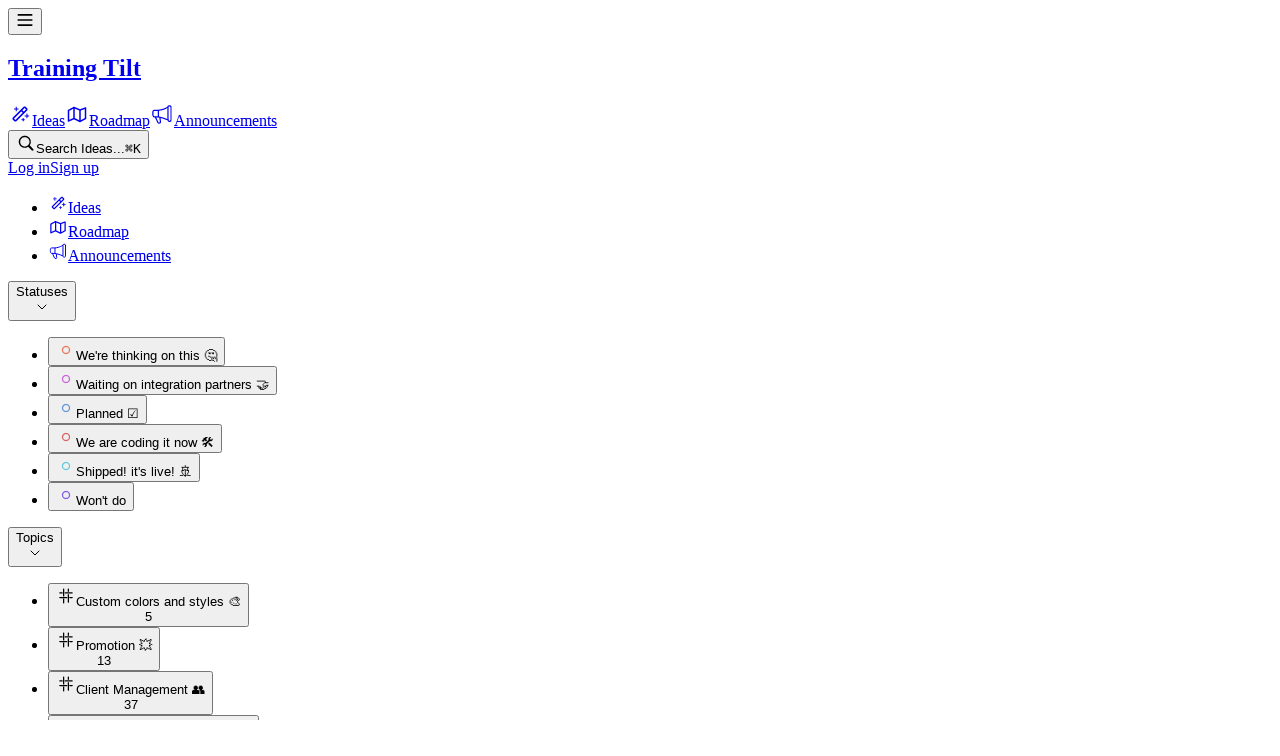

--- FILE ---
content_type: text/html; charset=utf-8
request_url: https://build.trainingtilt.com/b/n0ezql0g/feature-requests/force-update-to-training-plans-and-athlete-calendar-workouts-when-updating-source-library-workout
body_size: 22739
content:
<!DOCTYPE html><html><head><meta charSet="utf-8" data-next-head=""/><meta name="viewport" content="width=device-width, maximum-scale=1, initial-scale=1.0" data-next-head=""/><link rel="manifest" href="/site.webmanifest" data-next-head=""/><meta property="og:type" content="website" data-next-head=""/><meta name="twitter:card" content="summary_large_image" data-next-head=""/><link rel="apple-touch-icon" sizes="144x144" href="/apple-touch-icon.png" data-next-head=""/><link rel="icon" type="image/png" sizes="32x32" href="/favicon-32x32.png" data-next-head=""/><link rel="icon" type="image/png" sizes="16x16" href="/favicon-16x16.png" data-next-head=""/><title data-next-head="">Force update to training plans and athlete calendar workouts when updating source library workout | Frill.co</title><meta property="og:title" content="Force update to training plans and athlete calendar workouts when updating source library workout | Frill.co" data-next-head=""/><meta property="twitter:title" content="Force update to training plans and athlete calendar workouts when updating source library workout | Frill.co" data-next-head=""/><meta name="description" content="Often coaches develop and change their principles around training at which point they like to update their workout library. When they currently update their library titles, description and volumes are not pushed out automatically to any training plans or athlete calendars that also feature the workouts.
This feature involves having an option to force an update to all workouts in existing template training plans or workouts on client calendars (in the future) to also reflect those changes.
This will be an optional change. e.g when saving a workout in the library coach will be prompted to force the change on all training plans and athlete workouts at the same time" data-next-head=""/><meta name="og:description" content="Often coaches develop and change their principles around training at which point they like to update their workout library. When they currently update their library titles, description and volumes are not pushed out automatically to any training plans or athlete calendars that also feature the workouts.
This feature involves having an option to force an update to all workouts in existing template training plans or workouts on client calendars (in the future) to also reflect those changes.
This will be an optional change. e.g when saving a workout in the library coach will be prompted to force the change on all training plans and athlete workouts at the same time" data-next-head=""/><meta name="twitter:description" content="Often coaches develop and change their principles around training at which point they like to update their workout library. When they currently update their library titles, description and volumes are not pushed out automatically to any training plans or athlete calendars that also feature the workouts.
This feature involves having an option to force an update to all workouts in existing template training plans or workouts on client calendars (in the future) to also reflect those changes.
This will be an optional change. e.g when saving a workout in the library coach will be prompted to force the change on all training plans and athlete workouts at the same time" data-next-head=""/><meta content="https://assets.cdn.frill.co/og-image/trainingtilt/idea/force-update-to-training-plans-and-athlete-calendar-workouts-when-updating-source-library-workout" property="og:image" data-next-head=""/><meta content="https://assets.cdn.frill.co/og-image/trainingtilt/idea/force-update-to-training-plans-and-athlete-calendar-workouts-when-updating-source-library-workout" property="twitter:image" data-next-head=""/><link rel="canonical" href="https://build.trainingtilt.com/b/n0ezql0g/feature-requests/force-update-to-training-plans-and-athlete-calendar-workouts-when-updating-source-library-workout" data-next-head=""/><link rel="preload" href="https://app.cdn.frill.co/_next/static/css/6fbccc58feba3cd1.css" as="style"/><link rel="preload" href="https://app.cdn.frill.co/_next/static/css/92399794591fe342.css" as="style"/><link rel="stylesheet" href="https://app.cdn.frill.co/_next/static/css/6fbccc58feba3cd1.css" data-n-g=""/><link rel="stylesheet" href="https://app.cdn.frill.co/_next/static/css/92399794591fe342.css" data-n-p=""/><noscript data-n-css=""></noscript><script defer="" noModule="" src="https://app.cdn.frill.co/_next/static/chunks/polyfills-42372ed130431b0a.js"></script><script src="https://app.cdn.frill.co/_next/static/chunks/webpack-4a3f2cb44fcde6d7.min.js" defer=""></script><script src="https://app.cdn.frill.co/_next/static/chunks/framework-fdf51e0c6c8b8ba7.min.js" defer=""></script><script src="https://app.cdn.frill.co/_next/static/chunks/main-9c7afc91105fe70f.min.js" defer=""></script><script src="https://app.cdn.frill.co/_next/static/chunks/pages/_app-1f396219ab7983a0.min.js" defer=""></script><script src="https://app.cdn.frill.co/_next/static/chunks/f75cc847-6f65e2e05110a0d9.min.js" defer=""></script><script src="https://app.cdn.frill.co/_next/static/chunks/bb0b36ae-50cd1754e9afd90d.min.js" defer=""></script><script src="https://app.cdn.frill.co/_next/static/chunks/1909-f21dab876ba43855.min.js" defer=""></script><script src="https://app.cdn.frill.co/_next/static/chunks/8974-c970f8552e1176f0.min.js" defer=""></script><script src="https://app.cdn.frill.co/_next/static/chunks/7605-6af92f062b040553.min.js" defer=""></script><script src="https://app.cdn.frill.co/_next/static/chunks/1397-2163657c2ebc551a.min.js" defer=""></script><script src="https://app.cdn.frill.co/_next/static/chunks/6583-2be9b8645036b4e2.min.js" defer=""></script><script src="https://app.cdn.frill.co/_next/static/chunks/4494-7a54de78d54bbad0.min.js" defer=""></script><script src="https://app.cdn.frill.co/_next/static/chunks/758-9a8b096ccecdadc5.min.js" defer=""></script><script src="https://app.cdn.frill.co/_next/static/chunks/5896-aad361aaeb0eb72f.min.js" defer=""></script><script src="https://app.cdn.frill.co/_next/static/chunks/6293-56528e0fbcc6150c.min.js" defer=""></script><script src="https://app.cdn.frill.co/_next/static/chunks/7493-69c857ac9a0eaeb1.min.js" defer=""></script><script src="https://app.cdn.frill.co/_next/static/chunks/3287-c85dd15d8b95276d.min.js" defer=""></script><script src="https://app.cdn.frill.co/_next/static/chunks/2587-9ceb3e12799df521.min.js" defer=""></script><script src="https://app.cdn.frill.co/_next/static/chunks/6548-1ddfd15aac0c8441.min.js" defer=""></script><script src="https://app.cdn.frill.co/_next/static/chunks/9374-141a799a23f0c876.min.js" defer=""></script><script src="https://app.cdn.frill.co/_next/static/chunks/pages/b/%5BboardId%5D/%5BboardSlug%5D/%5BideaSlug%5D-f8b29998034e99e9.min.js" defer=""></script><script src="https://app.cdn.frill.co/_next/static/6qTG_ZTcCEAtbUP4pYKy3/_buildManifest.js" defer=""></script><script src="https://app.cdn.frill.co/_next/static/6qTG_ZTcCEAtbUP4pYKy3/_ssgManifest.js" defer=""></script></head><body><div id="__next"><style id="frill-theme" data-theme="light">
  :root {
    --theme-aqua: 99, 200, 217;
--theme-aqua-dark: 74, 175, 192;
--theme-canvas: 252, 252, 252;
--theme-danger: 221, 11, 63;
--theme-danger-dark: 212, 17, 66;
--theme-highlight: 22, 117, 240;
--theme-highlight-dark: 7, 102, 225;
--theme-highlight-light: 42, 158, 251;
--theme-info: 33, 150, 243;
--theme-info-dark: 8, 125, 218;
--theme-orange: 255, 146, 45;
--theme-orange-dark: 230, 121, 20;
--theme-positive: 46, 182, 125;
--theme-positive-dark: 21, 157, 100;
--theme-shade-0: 255, 255, 255;
--theme-shade-10: 238, 238, 241;
--theme-shade-100: 28, 28, 28;
--theme-shade-20: 222, 222, 231;
--theme-shade-30: 174, 174, 184;
--theme-shade-40: 163, 163, 169;
--theme-shade-5: 249, 249, 251;
--theme-text: 13, 13, 14;
--theme-text-invert: 255, 255, 255;
--theme-text-low: 143, 147, 153;
--theme-text-medium: 100, 103, 107;
--theme-warn: 244, 137, 103;
--theme-warn-dark: 255, 142, 117;
--theme-yellow: 250, 179, 71;
--theme-yellow-dark: 225, 154, 46;
--theme-brand: 37, 160, 218;
--theme-brand-dark: 25, 148, 206;
--theme-brand-text: 255, 255, 255;
  }</style><header class="flex w-full" id="header" data-nosnippet="true"><div class="flex fixed inset-x-0 z-header bg-shade-0 border-b border-shade-20 top-0 h-[50px]"></div><div class="flex flex-row gap-3 items-center fixed left-5 md:left-10 max-w-1/2 md:max-w-none z-mobile-header md:z-header top-0 h-[50px]"><div class="flex items-center"><div class="flex md:hidden mr-3 md:mr-0"><button type="button"><svg fill="none" viewBox="0 0 20 20" xmlns="http://www.w3.org/2000/svg" class="inline-flex shrink-0 transition-colors text-text" width="18" height="18"><path clip-rule="evenodd" d="m1.5625 4.375c0-.51777.41973-.9375.9375-.9375h15c.5178 0 .9375.41973.9375.9375s-.4197.9375-.9375.9375h-15c-.51777 0-.9375-.41973-.9375-.9375zm0 5.625c0-.51777.41973-.9375.9375-.9375h15c.5178 0 .9375.41973.9375.9375 0 .5178-.4197.9375-.9375.9375h-15c-.51777 0-.9375-.4197-.9375-.9375zm.9375 4.6875c-.51777 0-.9375.4197-.9375.9375s.41973.9375.9375.9375h15c.5178 0 .9375-.4197.9375-.9375s-.4197-.9375-.9375-.9375z" fill="currentColor" fill-rule="evenodd"></path></svg></button></div><a target="" title="Back to home page" class="flex items-center" href="/"><div class="flex relative shrink-0 grow-0 items-center justify-center overflow-hidden rounded text-brand font-bold bg-no-repeat bg-center select-none styles_avatar__2ImW4 w-8 h-8 text-1.125 bg-contain" title="Training Tilt" style="background-image:url(https://frill-prod-assets.b-cdn.net/4302/3b4c8d7c-9f72-40bd-8e7f-5d9bfec647cb.png?width=64)"></div><h2 class="text-1 font-semibold text-text hidden sm:inline truncate ml-3 max-w-40" data-testid="company-name">Training Tilt</h2></a></div><div class="hidden md:flex shrink-0"><div class="flex flex-row gap-1.5 items-center mr-1.5"><div class="h-7 w-px bg-shade-20 shrink-0"></div></div><div class="flex flex-row gap-1.5 items-center"><a class="px-1.5 py-1 inline-flex shrink-0 border-0 outline-hidden items-center rounded transition-colors hover:bg-shade-10 bg-shade-10" href="/b/n0ezql0g/feature-requests"><svg fill="none" viewBox="0 0 24 24" xmlns="http://www.w3.org/2000/svg" class="inline-flex shrink-0 transition-colors text-text mr-1.5" width="24" height="24"><path clip-rule="evenodd" d="m7.36573 18.0735-1.43908-1.4391 7.32345-7.32349 1.4391 1.43909zm8.90197-6.7807c.0042-.004.0085-.0082.0127-.0123.0041-.0042.0083-.0085.0123-.0127l2.9292-2.92919c.537-.53697.537-1.40757 0-1.94454l-1.6158-1.61585c-.537-.53697-1.4076-.53697-1.9446 0l-2.9302 2.93022c-.0039.00373-.0078.00752-.0116.01136s-.0076.00771-.0114.01161l-7.93069 7.93069c-.53697.537-.53697 1.4076 0 1.9446l1.61585 1.6158c.53697.537 1.40757.537 1.94454 0zm-1.9569-3.04255 2.323-2.32299 1.4391 1.43908-2.323 2.32299zm-6.06077-3.62512c.27614 0 .5.22386.5.5v1.375h1.37497c.2762 0 .5.22386.5.5s-.2238.5-.5.5h-1.37497v1.375c0 .27614-.22386.5-.5.5s-.5-.22386-.5-.5v-1.375h-1.375c-.27614 0-.5-.22386-.5-.5s.22386-.5.5-.5h1.375v-1.375c0-.27614.22386-.5.5-.5zm11.12497 7.37497c0-.2761-.2238-.5-.5-.5-.2761 0-.5.2239-.5.5v1.375h-1.375c-.2761 0-.5.2239-.5.5 0 .2762.2239.5.5.5h1.375v1.375c0 .2762.2239.5.5.5.2762 0 .5-.2238.5-.5v-1.375h1.375c.2762 0 .5-.2238.5-.5 0-.2761-.2238-.5-.5-.5h-1.375zm-4.25 3.875c.2762 0 .5.2239.5.5v.75h.75c.2762 0 .5.2239.5.5 0 .2762-.2238.5-.5.5h-.75v.75c0 .2762-.2238.5-.5.5-.2761 0-.5-.2238-.5-.5v-.75h-.75c-.2761 0-.5-.2238-.5-.5 0-.2761.2239-.5.5-.5h.75v-.75c0-.2761.2239-.5.5-.5z" fill="currentColor" fill-rule="evenodd"></path></svg><span class="text-0.9375 font-semibold text-text truncate max-w-40">Ideas</span></a><a class="px-1.5 py-1 inline-flex shrink-0 border-0 outline-hidden items-center rounded transition-colors hover:bg-shade-10" href="/roadmap"><svg fill="none" viewBox="0 0 24 24" xmlns="http://www.w3.org/2000/svg" class="inline-flex shrink-0 transition-colors text-text mr-1.5" width="24" height="24"><path clip-rule="evenodd" d="m9 4.75c-.13511 0-.26187.03573-.37136.09825l-5.48778 2.99333c-.24094.13142-.39086.38396-.39086.65842v10.5c0 .255.12956.4925.34396.6306.2144.138.48425.1577.71639.0522l5.17427-2.352 5.67998 2.84c.2196.1098.479.1052.6945-.0124l5.5-3c.241-.1314.3909-.3839.3909-.6584v-10.5c0-.24466-.1193-.47394-.3197-.6143s-.4567-.17416-.6866-.09054l-5.2252 1.90006-5.71454-2.38107c-.09291-.04124-.19576-.06415-.30396-.06415zm-4.75 4.19523 4-2.18182v9.25369l-4 1.8181zm10 9.34127-4.5-2.25v-9.4115l4.5 1.875zm1.5-.0499 4-2.1818v-8.98402l-4 1.45454z" fill="currentColor" fill-rule="evenodd"></path></svg><span class="text-0.9375 font-semibold text-text truncate max-w-40">Roadmap</span></a><a class="px-1.5 py-1 inline-flex shrink-0 border-0 outline-hidden items-center rounded transition-colors hover:bg-shade-10" href="/announcements"><svg viewBox="0 0 24 24" fill="none" xmlns="http://www.w3.org/2000/svg" class="inline-flex shrink-0 transition-colors text-text mr-1.5" width="24" height="24"><path d="M4.32722 8.31955H8.36908C13.9266 7.81432 17.9685 5.28816 17.9685 4.78293C17.9685 4.27769 18.4737 3.77246 19.4842 3.77246C20.2926 3.77246 20.8315 4.4461 20.9999 4.78293V17.919C20.9999 18.4242 20.6967 19.4347 19.4842 19.4347C18.2716 19.4347 18.1369 18.4242 17.9685 17.919C13.4214 15.898 10.0532 15.2244 8.36908 14.8876H4.32722C3.31676 14.8876 2.81152 13.7761 2.81152 11.3509C2.81152 8.92583 3.31676 8.31955 4.32722 8.31955Z" stroke="currentColor" stroke-width="1.2"></path><path d="M8.36914 8.31934V14.8874" stroke="currentColor" stroke-width="1.2"></path><path d="M17.9685 4.7832V17.9192" stroke="currentColor" stroke-width="1.2"></path><path d="M5.33765 14.8877L7.86381 20.4452C8.03222 20.7821 8.67218 21.3547 9.88474 20.9505C10.7184 20.6726 10.39 19.94 10.39 19.4348L9.88474 15.3929" stroke="currentColor" stroke-width="1.2"></path></svg><span class="text-0.9375 font-semibold text-text truncate max-w-40">Announcements</span></a></div></div></div><div class="flex fixed gradient-shade-0-to-left z-header justify-end right-5 md:right-10 bg-shade-0 border-b border-shade-20 top-0 h-[50px]"><div class="flex flex-row gap-2 items-center sm:gap-3"><button type="button" class="group relative inline-flex rounded-md bg-transparent sm:bg-shade-10 items-center h-8 px-1.5 sm:px-2 sm:w-[200px]"><svg fill="none" viewBox="0 0 22 22" xmlns="http://www.w3.org/2000/svg" class="inline-flex shrink-0 transition-colors text-shade-40" width="20" height="20"><path d="m9.68099 16.363c1.41281 0 2.72531-.4467 3.80991-1.2032l3.9831 3.9831c.2096.2096.483.3099.7747.3099.6107 0 1.0482-.474 1.0482-1.0755 0-.2826-.0912-.5469-.3008-.7565l-3.9557-3.9649c.8294-1.112 1.3216-2.4883 1.3216-3.97393 0-3.6823-3.0078-6.68099-6.68101-6.68099-3.67318 0-6.68099 2.98958-6.68099 6.68099 0 3.67313 2.9987 6.68103 6.68099 6.68103zm0-1.5586c-2.81641 0-5.13151-2.3151-5.13151-5.12243 0-2.8073 2.3151-5.1224 5.13151-5.1224 2.80731 0 5.12241 2.3151 5.12241 5.1224 0 2.80733-2.3151 5.12243-5.12241 5.12243z" fill="currentColor"></path></svg><span class="text-0.875 text-text-low leading-none mt-px hidden truncate sm:block sm:ml-2">Search Ideas...</span><kbd class="flex-row gap-0.5 ml-auto hidden sm:flex opacity-0 group-hover:opacity-100 transition-opacity shrink-0"><kbd class="text-0.6875 text-text-low relative p-[3px] min-w-4 text-center leading-none rounded-sm bg-text-low/20">⌘</kbd><kbd class="text-0.6875 text-text-low relative p-[3px] min-w-4 text-center leading-none rounded-sm bg-text-low/20">K</kbd></kbd></button><div class="flex flex-row gap-2 empty:hidden items-center"></div><div class="flex flex-row gap-2"><a class="border transition-colors font-semibold inline-flex relative items-center justify-center outline-none cursor-pointer disabled:pointer-events-none disabled:opacity-70 disabled:cursor-default focus:outline-hidden text-0.8125 leading-[1.125rem] px-3 h-[32px] text-text border-shade-20 hover:border-shade-20 bg-transparent rounded" href="/login"><span class="min-w-0 items-center whitespace-nowrap opacity-100 flex gap-1">Log in</span></a><a class="border transition-colors font-semibold inline-flex relative items-center justify-center outline-none cursor-pointer disabled:pointer-events-none disabled:opacity-70 disabled:cursor-default focus:outline-hidden text-0.8125 leading-[1.125rem] px-3 h-[32px] text-brand-text border-brand hover:border-brand-dark bg-brand hover:bg-brand-dark rounded" href="/signup"><span class="min-w-0 items-center whitespace-nowrap opacity-100 flex gap-1">Sign up</span></a></div></div></div><div class="flex h-header w-full shrink-0"></div></header><main class="flex flex-col grow"><div class="flex bg-shade-0 w-full grow"><aside class="scroll-shadow-top hidden md:flex fixed md:top-header w-sidebar max-w-4/5 scrollbars overflow-scroll-fix overflow-y-auto flex-col top-0 bottom-0 left-0 px-3 md:px-4 pt-0 md:pt-8 z-sidebar md:z-1 transition-transform md:transition-none duration-500 border-r border-shade-20 bg-shade-0 md:bg-shade-5"><div class="flex flex-col shrink-0"><div class="flex flex-col gap-1 group/list md:hidden"><ul class="flex flex-col gap-1 list-style-none"><li class="flex group/list-item items-center rounded transition-colors hover:bg-shade-10"><a class="flex w-full min-h-10 py-2 px-4" href="/b/n0ezql0g/feature-requests"><div class="flex w-full justify-between items-center min-w-0"><div class="flex flex-row gap-2 grow items-start min-w-0"><svg fill="none" viewBox="0 0 24 24" xmlns="http://www.w3.org/2000/svg" class="inline-flex shrink-0 transition-colors text-text-low" width="20" height="20"><path clip-rule="evenodd" d="m7.36573 18.0735-1.43908-1.4391 7.32345-7.32349 1.4391 1.43909zm8.90197-6.7807c.0042-.004.0085-.0082.0127-.0123.0041-.0042.0083-.0085.0123-.0127l2.9292-2.92919c.537-.53697.537-1.40757 0-1.94454l-1.6158-1.61585c-.537-.53697-1.4076-.53697-1.9446 0l-2.9302 2.93022c-.0039.00373-.0078.00752-.0116.01136s-.0076.00771-.0114.01161l-7.93069 7.93069c-.53697.537-.53697 1.4076 0 1.9446l1.61585 1.6158c.53697.537 1.40757.537 1.94454 0zm-1.9569-3.04255 2.323-2.32299 1.4391 1.43908-2.323 2.32299zm-6.06077-3.62512c.27614 0 .5.22386.5.5v1.375h1.37497c.2762 0 .5.22386.5.5s-.2238.5-.5.5h-1.37497v1.375c0 .27614-.22386.5-.5.5s-.5-.22386-.5-.5v-1.375h-1.375c-.27614 0-.5-.22386-.5-.5s.22386-.5.5-.5h1.375v-1.375c0-.27614.22386-.5.5-.5zm11.12497 7.37497c0-.2761-.2238-.5-.5-.5-.2761 0-.5.2239-.5.5v1.375h-1.375c-.2761 0-.5.2239-.5.5 0 .2762.2239.5.5.5h1.375v1.375c0 .2762.2239.5.5.5.2762 0 .5-.2238.5-.5v-1.375h1.375c.2762 0 .5-.2238.5-.5 0-.2761-.2238-.5-.5-.5h-1.375zm-4.25 3.875c.2762 0 .5.2239.5.5v.75h.75c.2762 0 .5.2239.5.5 0 .2762-.2238.5-.5.5h-.75v.75c0 .2762-.2238.5-.5.5-.2761 0-.5-.2238-.5-.5v-.75h-.75c-.2761 0-.5-.2238-.5-.5 0-.2761.2239-.5.5-.5h.75v-.75c0-.2761.2239-.5.5-.5z" fill="currentColor" fill-rule="evenodd"></path></svg><span class="text-0.8125 font-medium text-text grow mr-0 leading-4 mt-0.5 text-left break-words">Ideas</span></div></div></a></li><li class="flex group/list-item items-center rounded transition-colors hover:bg-shade-10"><a class="flex w-full min-h-10 py-2 px-4" href="/roadmap"><div class="flex w-full justify-between items-center min-w-0"><div class="flex flex-row gap-2 grow items-start min-w-0"><svg fill="none" viewBox="0 0 24 24" xmlns="http://www.w3.org/2000/svg" class="inline-flex shrink-0 transition-colors text-text-low" width="20" height="20"><path clip-rule="evenodd" d="m9 4.75c-.13511 0-.26187.03573-.37136.09825l-5.48778 2.99333c-.24094.13142-.39086.38396-.39086.65842v10.5c0 .255.12956.4925.34396.6306.2144.138.48425.1577.71639.0522l5.17427-2.352 5.67998 2.84c.2196.1098.479.1052.6945-.0124l5.5-3c.241-.1314.3909-.3839.3909-.6584v-10.5c0-.24466-.1193-.47394-.3197-.6143s-.4567-.17416-.6866-.09054l-5.2252 1.90006-5.71454-2.38107c-.09291-.04124-.19576-.06415-.30396-.06415zm-4.75 4.19523 4-2.18182v9.25369l-4 1.8181zm10 9.34127-4.5-2.25v-9.4115l4.5 1.875zm1.5-.0499 4-2.1818v-8.98402l-4 1.45454z" fill="currentColor" fill-rule="evenodd"></path></svg><span class="text-0.8125 font-medium text-text grow mr-0 leading-4 mt-0.5 text-left break-words">Roadmap</span></div></div></a></li><li class="flex group/list-item items-center rounded transition-colors hover:bg-shade-10"><a class="flex w-full min-h-10 py-2 px-4" href="/announcements"><div class="flex w-full justify-between items-center min-w-0"><div class="flex flex-row gap-2 grow items-start min-w-0"><svg viewBox="0 0 24 24" fill="none" xmlns="http://www.w3.org/2000/svg" class="inline-flex shrink-0 transition-colors text-text-low" width="20" height="20"><path d="M4.32722 8.31955H8.36908C13.9266 7.81432 17.9685 5.28816 17.9685 4.78293C17.9685 4.27769 18.4737 3.77246 19.4842 3.77246C20.2926 3.77246 20.8315 4.4461 20.9999 4.78293V17.919C20.9999 18.4242 20.6967 19.4347 19.4842 19.4347C18.2716 19.4347 18.1369 18.4242 17.9685 17.919C13.4214 15.898 10.0532 15.2244 8.36908 14.8876H4.32722C3.31676 14.8876 2.81152 13.7761 2.81152 11.3509C2.81152 8.92583 3.31676 8.31955 4.32722 8.31955Z" stroke="currentColor" stroke-width="1.2"></path><path d="M8.36914 8.31934V14.8874" stroke="currentColor" stroke-width="1.2"></path><path d="M17.9685 4.7832V17.9192" stroke="currentColor" stroke-width="1.2"></path><path d="M5.33765 14.8877L7.86381 20.4452C8.03222 20.7821 8.67218 21.3547 9.88474 20.9505C10.7184 20.6726 10.39 19.94 10.39 19.4348L9.88474 15.3929" stroke="currentColor" stroke-width="1.2"></path></svg><span class="text-0.8125 font-medium text-text grow mr-0 leading-4 mt-0.5 text-left break-words">Announcements</span></div></div></a></li></ul></div><div class="flex flex-col gap-1 group/list mt-4 md:mt-0"><button class="flex items-center justify-between h-6 px-3 md:px-4" type="button"><span class="text-0.75 font-semibold text-text-low grow">Statuses</span><div class="md:opacity-0 group-hover/list:opacity-100 mr-2 transition-transform rotate-0 -translate-y-px"><svg fill="none" viewBox="0 0 24 24" xmlns="http://www.w3.org/2000/svg" class="inline-flex shrink-0 transition-colors text-shade-30" width="16" height="16"><path d="m6 9 6 6 6-6" stroke="currentColor" stroke-linecap="round" stroke-linejoin="round" stroke-width="1.5"></path></svg></div></button><ul class="flex flex-col gap-1 list-style-none"><li class="flex group/list-item items-center w-full"><button class="flex w-full items-center min-h-10 py-2 px-4 rounded transition-colors hover:bg-shade-10" type="button"><div class="flex w-full justify-between items-center min-w-0"><div class="flex flex-row gap-2 grow items-start min-w-0"><svg fill="none" viewBox="0 0 24 24" xmlns="http://www.w3.org/2000/svg" class="inline-flex shrink-0 transition-colors" style="color:#EB765D" width="20" height="20"><circle cx="12" cy="12" r="4.25" stroke="currentColor" stroke-width="1.5"></circle></svg><span class="text-0.8125 font-medium text-text grow mr-0 leading-4 mt-0.5 text-left break-words">We&#x27;re thinking on this 🤔</span></div></div></button></li><li class="flex group/list-item items-center w-full"><button class="flex w-full items-center min-h-10 py-2 px-4 rounded transition-colors hover:bg-shade-10" type="button"><div class="flex w-full justify-between items-center min-w-0"><div class="flex flex-row gap-2 grow items-start min-w-0"><svg fill="none" viewBox="0 0 24 24" xmlns="http://www.w3.org/2000/svg" class="inline-flex shrink-0 transition-colors" style="color:#C863D9" width="20" height="20"><circle cx="12" cy="12" r="4.25" stroke="currentColor" stroke-width="1.5"></circle></svg><span class="text-0.8125 font-medium text-text grow mr-0 leading-4 mt-0.5 text-left break-words">Waiting on integration partners 🤝</span></div></div></button></li><li class="flex group/list-item items-center w-full"><button class="flex w-full items-center min-h-10 py-2 px-4 rounded transition-colors hover:bg-shade-10" type="button"><div class="flex w-full justify-between items-center min-w-0"><div class="flex flex-row gap-2 grow items-start min-w-0"><svg fill="none" viewBox="0 0 24 24" xmlns="http://www.w3.org/2000/svg" class="inline-flex shrink-0 transition-colors" style="color:#6392D9" width="20" height="20"><circle cx="12" cy="12" r="4.25" stroke="currentColor" stroke-width="1.5"></circle></svg><span class="text-0.8125 font-medium text-text grow mr-0 leading-4 mt-0.5 text-left break-words">Planned ☑️</span></div></div></button></li><li class="flex group/list-item items-center w-full"><button class="flex w-full items-center min-h-10 py-2 px-4 rounded transition-colors hover:bg-shade-10" type="button"><div class="flex w-full justify-between items-center min-w-0"><div class="flex flex-row gap-2 grow items-start min-w-0"><svg fill="none" viewBox="0 0 24 24" xmlns="http://www.w3.org/2000/svg" class="inline-flex shrink-0 transition-colors" style="color:#D96363" width="20" height="20"><circle cx="12" cy="12" r="4.25" stroke="currentColor" stroke-width="1.5"></circle></svg><span class="text-0.8125 font-medium text-text grow mr-0 leading-4 mt-0.5 text-left break-words">We are coding it now 🛠️</span></div></div></button></li><li class="flex group/list-item items-center w-full"><button class="flex w-full items-center min-h-10 py-2 px-4 rounded transition-colors hover:bg-shade-10" type="button"><div class="flex w-full justify-between items-center min-w-0"><div class="flex flex-row gap-2 grow items-start min-w-0"><svg fill="none" viewBox="0 0 24 24" xmlns="http://www.w3.org/2000/svg" class="inline-flex shrink-0 transition-colors" style="color:#63C8D9" width="20" height="20"><circle cx="12" cy="12" r="4.25" stroke="currentColor" stroke-width="1.5"></circle></svg><span class="text-0.8125 font-medium text-text grow mr-0 leading-4 mt-0.5 text-left break-words">Shipped! it&#x27;s live! 🚢</span></div></div></button></li><li class="flex group/list-item items-center w-full"><button class="flex w-full items-center min-h-10 py-2 px-4 rounded transition-colors hover:bg-shade-10" type="button"><div class="flex w-full justify-between items-center min-w-0"><div class="flex flex-row gap-2 grow items-start min-w-0"><svg fill="none" viewBox="0 0 24 24" xmlns="http://www.w3.org/2000/svg" class="inline-flex shrink-0 transition-colors" style="color:#825DEB" width="20" height="20"><circle cx="12" cy="12" r="4.25" stroke="currentColor" stroke-width="1.5"></circle></svg><span class="text-0.8125 font-medium text-text grow mr-0 leading-4 mt-0.5 text-left break-words">Won&#x27;t do</span></div></div></button></li></ul></div><div class="flex flex-col gap-1 group/list mt-4"><button class="flex items-center justify-between h-6 px-3 md:px-4" type="button"><span class="text-0.75 font-semibold text-text-low grow">Topics</span><div class="md:opacity-0 group-hover/list:opacity-100 mr-2 transition-transform rotate-0 -translate-y-px"><svg fill="none" viewBox="0 0 24 24" xmlns="http://www.w3.org/2000/svg" class="inline-flex shrink-0 transition-colors text-shade-30" width="16" height="16"><path d="m6 9 6 6 6-6" stroke="currentColor" stroke-linecap="round" stroke-linejoin="round" stroke-width="1.5"></path></svg></div></button><ul class="flex flex-col gap-1 list-style-none"><li class="flex group/list-item items-center w-full"><button class="flex w-full items-center min-h-10 py-2 px-4 rounded transition-colors hover:bg-shade-10" type="button"><div class="flex w-full justify-between items-center min-w-0"><div class="flex flex-row gap-2 grow items-start min-w-0"><svg fill="none" viewBox="0 0 24 24" xmlns="http://www.w3.org/2000/svg" class="inline-flex shrink-0 transition-colors text-text-low" width="20" height="20"><path clip-rule="evenodd" d="m9.23077 12.75c-.41421 0-.75-.3358-.75-.75v-8.1346-.17308c0-.41421.33579-.75.75-.75s.75.33579.75.75v.17308 8.1346c0 .4142-.33578.75-.75.75zm-4.61538-5.19229c-.41422 0-.75.33578-.75.75 0 .41421.33578.75.75.75h2.71154.05769c.41421 0 .75-.33579.75-.75 0-.41422-.33579-.75-.75-.75h-.05769zm0 5.53849c-.41422 0-.75.3358-.75.75s.33578.75.75.75h8.13461.1731c.4142 0 .75-.3358.75-.75s-.3358-.75-.75-.75h-.1731zm11.25001.75c0-.4142.3358-.75.75-.75h2.7115.0577c.4142 0 .75.3358.75.75s-.3358.75-.75.75h-.0577-2.7115c-.4142 0-.75-.3358-.75-.75zm-4.7885-6.28849c-.4142 0-.75.33578-.75.75 0 .41421.3358.75.75.75h8.1346.1731c.4142 0 .75-.33579.75-.75 0-.41422-.3358-.75-.75-.75h-.1731zm-2.59613 12.74999c0 .4142.33579.75.75.75.41422 0 .75-.3358.75-.75v-4.5192-.0962c0-.4142-.33578-.75-.75-.75-.41421 0-.75.3358-.75.75v.0962zm6.28843-.1731c-.4142 0-.75-.3358-.75-.75v-9.0384c0-.41425.3358-.75003.75-.75003s.75.33578.75.75003v9.0384c0 .4142-.3358.75-.75.75zm-.75-13.67305c0 .41422.3358.75.75.75s.75-.33578.75-.75v-2.71154-.05769c0-.41421-.3358-.75-.75-.75s-.75.33579-.75.75v.05769z" fill="currentColor" fill-rule="evenodd"></path></svg><span class="text-0.8125 font-medium text-text grow mr-0 leading-4 mt-0.5 text-left break-words">Custom colors and styles 🎨</span></div><span class="text-0.75 font-medium text-text-low flex px-1.5 rounded justify-center leading-4 min-w-5">5</span></div></button></li><li class="flex group/list-item items-center w-full"><button class="flex w-full items-center min-h-10 py-2 px-4 rounded transition-colors hover:bg-shade-10" type="button"><div class="flex w-full justify-between items-center min-w-0"><div class="flex flex-row gap-2 grow items-start min-w-0"><svg fill="none" viewBox="0 0 24 24" xmlns="http://www.w3.org/2000/svg" class="inline-flex shrink-0 transition-colors text-text-low" width="20" height="20"><path clip-rule="evenodd" d="m9.23077 12.75c-.41421 0-.75-.3358-.75-.75v-8.1346-.17308c0-.41421.33579-.75.75-.75s.75.33579.75.75v.17308 8.1346c0 .4142-.33578.75-.75.75zm-4.61538-5.19229c-.41422 0-.75.33578-.75.75 0 .41421.33578.75.75.75h2.71154.05769c.41421 0 .75-.33579.75-.75 0-.41422-.33579-.75-.75-.75h-.05769zm0 5.53849c-.41422 0-.75.3358-.75.75s.33578.75.75.75h8.13461.1731c.4142 0 .75-.3358.75-.75s-.3358-.75-.75-.75h-.1731zm11.25001.75c0-.4142.3358-.75.75-.75h2.7115.0577c.4142 0 .75.3358.75.75s-.3358.75-.75.75h-.0577-2.7115c-.4142 0-.75-.3358-.75-.75zm-4.7885-6.28849c-.4142 0-.75.33578-.75.75 0 .41421.3358.75.75.75h8.1346.1731c.4142 0 .75-.33579.75-.75 0-.41422-.3358-.75-.75-.75h-.1731zm-2.59613 12.74999c0 .4142.33579.75.75.75.41422 0 .75-.3358.75-.75v-4.5192-.0962c0-.4142-.33578-.75-.75-.75-.41421 0-.75.3358-.75.75v.0962zm6.28843-.1731c-.4142 0-.75-.3358-.75-.75v-9.0384c0-.41425.3358-.75003.75-.75003s.75.33578.75.75003v9.0384c0 .4142-.3358.75-.75.75zm-.75-13.67305c0 .41422.3358.75.75.75s.75-.33578.75-.75v-2.71154-.05769c0-.41421-.3358-.75-.75-.75s-.75.33579-.75.75v.05769z" fill="currentColor" fill-rule="evenodd"></path></svg><span class="text-0.8125 font-medium text-text grow mr-0 leading-4 mt-0.5 text-left break-words">Promotion 💥 </span></div><span class="text-0.75 font-medium text-text-low flex px-1.5 rounded justify-center leading-4 min-w-5">13</span></div></button></li><li class="flex group/list-item items-center w-full"><button class="flex w-full items-center min-h-10 py-2 px-4 rounded transition-colors hover:bg-shade-10" type="button"><div class="flex w-full justify-between items-center min-w-0"><div class="flex flex-row gap-2 grow items-start min-w-0"><svg fill="none" viewBox="0 0 24 24" xmlns="http://www.w3.org/2000/svg" class="inline-flex shrink-0 transition-colors text-text-low" width="20" height="20"><path clip-rule="evenodd" d="m9.23077 12.75c-.41421 0-.75-.3358-.75-.75v-8.1346-.17308c0-.41421.33579-.75.75-.75s.75.33579.75.75v.17308 8.1346c0 .4142-.33578.75-.75.75zm-4.61538-5.19229c-.41422 0-.75.33578-.75.75 0 .41421.33578.75.75.75h2.71154.05769c.41421 0 .75-.33579.75-.75 0-.41422-.33579-.75-.75-.75h-.05769zm0 5.53849c-.41422 0-.75.3358-.75.75s.33578.75.75.75h8.13461.1731c.4142 0 .75-.3358.75-.75s-.3358-.75-.75-.75h-.1731zm11.25001.75c0-.4142.3358-.75.75-.75h2.7115.0577c.4142 0 .75.3358.75.75s-.3358.75-.75.75h-.0577-2.7115c-.4142 0-.75-.3358-.75-.75zm-4.7885-6.28849c-.4142 0-.75.33578-.75.75 0 .41421.3358.75.75.75h8.1346.1731c.4142 0 .75-.33579.75-.75 0-.41422-.3358-.75-.75-.75h-.1731zm-2.59613 12.74999c0 .4142.33579.75.75.75.41422 0 .75-.3358.75-.75v-4.5192-.0962c0-.4142-.33578-.75-.75-.75-.41421 0-.75.3358-.75.75v.0962zm6.28843-.1731c-.4142 0-.75-.3358-.75-.75v-9.0384c0-.41425.3358-.75003.75-.75003s.75.33578.75.75003v9.0384c0 .4142-.3358.75-.75.75zm-.75-13.67305c0 .41422.3358.75.75.75s.75-.33578.75-.75v-2.71154-.05769c0-.41421-.3358-.75-.75-.75s-.75.33579-.75.75v.05769z" fill="currentColor" fill-rule="evenodd"></path></svg><span class="text-0.8125 font-medium text-text grow mr-0 leading-4 mt-0.5 text-left break-words">Client Management 👥</span></div><span class="text-0.75 font-medium text-text-low flex px-1.5 rounded justify-center leading-4 min-w-5">37</span></div></button></li><li class="flex group/list-item items-center w-full"><button class="flex w-full items-center min-h-10 py-2 px-4 rounded transition-colors hover:bg-shade-10" type="button"><div class="flex w-full justify-between items-center min-w-0"><div class="flex flex-row gap-2 grow items-start min-w-0"><svg fill="none" viewBox="0 0 24 24" xmlns="http://www.w3.org/2000/svg" class="inline-flex shrink-0 transition-colors text-text-low" width="20" height="20"><path clip-rule="evenodd" d="m9.23077 12.75c-.41421 0-.75-.3358-.75-.75v-8.1346-.17308c0-.41421.33579-.75.75-.75s.75.33579.75.75v.17308 8.1346c0 .4142-.33578.75-.75.75zm-4.61538-5.19229c-.41422 0-.75.33578-.75.75 0 .41421.33578.75.75.75h2.71154.05769c.41421 0 .75-.33579.75-.75 0-.41422-.33579-.75-.75-.75h-.05769zm0 5.53849c-.41422 0-.75.3358-.75.75s.33578.75.75.75h8.13461.1731c.4142 0 .75-.3358.75-.75s-.3358-.75-.75-.75h-.1731zm11.25001.75c0-.4142.3358-.75.75-.75h2.7115.0577c.4142 0 .75.3358.75.75s-.3358.75-.75.75h-.0577-2.7115c-.4142 0-.75-.3358-.75-.75zm-4.7885-6.28849c-.4142 0-.75.33578-.75.75 0 .41421.3358.75.75.75h8.1346.1731c.4142 0 .75-.33579.75-.75 0-.41422-.3358-.75-.75-.75h-.1731zm-2.59613 12.74999c0 .4142.33579.75.75.75.41422 0 .75-.3358.75-.75v-4.5192-.0962c0-.4142-.33578-.75-.75-.75-.41421 0-.75.3358-.75.75v.0962zm6.28843-.1731c-.4142 0-.75-.3358-.75-.75v-9.0384c0-.41425.3358-.75003.75-.75003s.75.33578.75.75003v9.0384c0 .4142-.3358.75-.75.75zm-.75-13.67305c0 .41422.3358.75.75.75s.75-.33578.75-.75v-2.71154-.05769c0-.41421-.3358-.75-.75-.75s-.75.33579-.75.75v.05769z" fill="currentColor" fill-rule="evenodd"></path></svg><span class="text-0.8125 font-medium text-text grow mr-0 leading-4 mt-0.5 text-left break-words">e-commerce and payments 💵</span></div><span class="text-0.75 font-medium text-text-low flex px-1.5 rounded justify-center leading-4 min-w-5">17</span></div></button></li><li class="flex group/list-item items-center w-full"><button class="flex w-full items-center min-h-10 py-2 px-4 rounded transition-colors hover:bg-shade-10" type="button"><div class="flex w-full justify-between items-center min-w-0"><div class="flex flex-row gap-2 grow items-start min-w-0"><svg fill="none" viewBox="0 0 24 24" xmlns="http://www.w3.org/2000/svg" class="inline-flex shrink-0 transition-colors text-text-low" width="20" height="20"><path clip-rule="evenodd" d="m9.23077 12.75c-.41421 0-.75-.3358-.75-.75v-8.1346-.17308c0-.41421.33579-.75.75-.75s.75.33579.75.75v.17308 8.1346c0 .4142-.33578.75-.75.75zm-4.61538-5.19229c-.41422 0-.75.33578-.75.75 0 .41421.33578.75.75.75h2.71154.05769c.41421 0 .75-.33579.75-.75 0-.41422-.33579-.75-.75-.75h-.05769zm0 5.53849c-.41422 0-.75.3358-.75.75s.33578.75.75.75h8.13461.1731c.4142 0 .75-.3358.75-.75s-.3358-.75-.75-.75h-.1731zm11.25001.75c0-.4142.3358-.75.75-.75h2.7115.0577c.4142 0 .75.3358.75.75s-.3358.75-.75.75h-.0577-2.7115c-.4142 0-.75-.3358-.75-.75zm-4.7885-6.28849c-.4142 0-.75.33578-.75.75 0 .41421.3358.75.75.75h8.1346.1731c.4142 0 .75-.33579.75-.75 0-.41422-.3358-.75-.75-.75h-.1731zm-2.59613 12.74999c0 .4142.33579.75.75.75.41422 0 .75-.3358.75-.75v-4.5192-.0962c0-.4142-.33578-.75-.75-.75-.41421 0-.75.3358-.75.75v.0962zm6.28843-.1731c-.4142 0-.75-.3358-.75-.75v-9.0384c0-.41425.3358-.75003.75-.75003s.75.33578.75.75003v9.0384c0 .4142-.3358.75-.75.75zm-.75-13.67305c0 .41422.3358.75.75.75s.75-.33578.75-.75v-2.71154-.05769c0-.41421-.3358-.75-.75-.75s-.75.33579-.75.75v.05769z" fill="currentColor" fill-rule="evenodd"></path></svg><span class="text-0.8125 font-medium text-text grow mr-0 leading-4 mt-0.5 text-left break-words">Workout Builder 📊</span></div><span class="text-0.75 font-medium text-text-low flex px-1.5 rounded justify-center leading-4 min-w-5">34</span></div></button></li><li class="flex group/list-item items-center w-full"><button class="flex w-full items-center min-h-10 py-2 px-4 rounded transition-colors hover:bg-shade-10" type="button"><div class="flex w-full justify-between items-center min-w-0"><div class="flex flex-row gap-2 grow items-start min-w-0"><svg fill="none" viewBox="0 0 24 24" xmlns="http://www.w3.org/2000/svg" class="inline-flex shrink-0 transition-colors text-text-low" width="20" height="20"><path clip-rule="evenodd" d="m9.23077 12.75c-.41421 0-.75-.3358-.75-.75v-8.1346-.17308c0-.41421.33579-.75.75-.75s.75.33579.75.75v.17308 8.1346c0 .4142-.33578.75-.75.75zm-4.61538-5.19229c-.41422 0-.75.33578-.75.75 0 .41421.33578.75.75.75h2.71154.05769c.41421 0 .75-.33579.75-.75 0-.41422-.33579-.75-.75-.75h-.05769zm0 5.53849c-.41422 0-.75.3358-.75.75s.33578.75.75.75h8.13461.1731c.4142 0 .75-.3358.75-.75s-.3358-.75-.75-.75h-.1731zm11.25001.75c0-.4142.3358-.75.75-.75h2.7115.0577c.4142 0 .75.3358.75.75s-.3358.75-.75.75h-.0577-2.7115c-.4142 0-.75-.3358-.75-.75zm-4.7885-6.28849c-.4142 0-.75.33578-.75.75 0 .41421.3358.75.75.75h8.1346.1731c.4142 0 .75-.33579.75-.75 0-.41422-.3358-.75-.75-.75h-.1731zm-2.59613 12.74999c0 .4142.33579.75.75.75.41422 0 .75-.3358.75-.75v-4.5192-.0962c0-.4142-.33578-.75-.75-.75-.41421 0-.75.3358-.75.75v.0962zm6.28843-.1731c-.4142 0-.75-.3358-.75-.75v-9.0384c0-.41425.3358-.75003.75-.75003s.75.33578.75.75003v9.0384c0 .4142-.3358.75-.75.75zm-.75-13.67305c0 .41422.3358.75.75.75s.75-.33578.75-.75v-2.71154-.05769c0-.41421-.3358-.75-.75-.75s-.75.33579-.75.75v.05769z" fill="currentColor" fill-rule="evenodd"></path></svg><span class="text-0.8125 font-medium text-text grow mr-0 leading-4 mt-0.5 text-left break-words">Website 🌐</span></div><span class="text-0.75 font-medium text-text-low flex px-1.5 rounded justify-center leading-4 min-w-5">15</span></div></button></li><li class="flex group/list-item items-center w-full"><button class="flex w-full items-center min-h-10 py-2 px-4 rounded transition-colors hover:bg-shade-10" type="button"><div class="flex w-full justify-between items-center min-w-0"><div class="flex flex-row gap-2 grow items-start min-w-0"><svg fill="none" viewBox="0 0 24 24" xmlns="http://www.w3.org/2000/svg" class="inline-flex shrink-0 transition-colors text-text-low" width="20" height="20"><path clip-rule="evenodd" d="m9.23077 12.75c-.41421 0-.75-.3358-.75-.75v-8.1346-.17308c0-.41421.33579-.75.75-.75s.75.33579.75.75v.17308 8.1346c0 .4142-.33578.75-.75.75zm-4.61538-5.19229c-.41422 0-.75.33578-.75.75 0 .41421.33578.75.75.75h2.71154.05769c.41421 0 .75-.33579.75-.75 0-.41422-.33579-.75-.75-.75h-.05769zm0 5.53849c-.41422 0-.75.3358-.75.75s.33578.75.75.75h8.13461.1731c.4142 0 .75-.3358.75-.75s-.3358-.75-.75-.75h-.1731zm11.25001.75c0-.4142.3358-.75.75-.75h2.7115.0577c.4142 0 .75.3358.75.75s-.3358.75-.75.75h-.0577-2.7115c-.4142 0-.75-.3358-.75-.75zm-4.7885-6.28849c-.4142 0-.75.33578-.75.75 0 .41421.3358.75.75.75h8.1346.1731c.4142 0 .75-.33579.75-.75 0-.41422-.3358-.75-.75-.75h-.1731zm-2.59613 12.74999c0 .4142.33579.75.75.75.41422 0 .75-.3358.75-.75v-4.5192-.0962c0-.4142-.33578-.75-.75-.75-.41421 0-.75.3358-.75.75v.0962zm6.28843-.1731c-.4142 0-.75-.3358-.75-.75v-9.0384c0-.41425.3358-.75003.75-.75003s.75.33578.75.75003v9.0384c0 .4142-.3358.75-.75.75zm-.75-13.67305c0 .41422.3358.75.75.75s.75-.33578.75-.75v-2.71154-.05769c0-.41421-.3358-.75-.75-.75s-.75.33579-.75.75v.05769z" fill="currentColor" fill-rule="evenodd"></path></svg><span class="text-0.8125 font-medium text-text grow mr-0 leading-4 mt-0.5 text-left break-words">Communication Tools 💬</span></div><span class="text-0.75 font-medium text-text-low flex px-1.5 rounded justify-center leading-4 min-w-5">62</span></div></button></li><li class="flex group/list-item items-center w-full"><button class="flex w-full items-center min-h-10 py-2 px-4 rounded transition-colors hover:bg-shade-10" type="button"><div class="flex w-full justify-between items-center min-w-0"><div class="flex flex-row gap-2 grow items-start min-w-0"><svg fill="none" viewBox="0 0 24 24" xmlns="http://www.w3.org/2000/svg" class="inline-flex shrink-0 transition-colors text-text-low" width="20" height="20"><path clip-rule="evenodd" d="m9.23077 12.75c-.41421 0-.75-.3358-.75-.75v-8.1346-.17308c0-.41421.33579-.75.75-.75s.75.33579.75.75v.17308 8.1346c0 .4142-.33578.75-.75.75zm-4.61538-5.19229c-.41422 0-.75.33578-.75.75 0 .41421.33578.75.75.75h2.71154.05769c.41421 0 .75-.33579.75-.75 0-.41422-.33579-.75-.75-.75h-.05769zm0 5.53849c-.41422 0-.75.3358-.75.75s.33578.75.75.75h8.13461.1731c.4142 0 .75-.3358.75-.75s-.3358-.75-.75-.75h-.1731zm11.25001.75c0-.4142.3358-.75.75-.75h2.7115.0577c.4142 0 .75.3358.75.75s-.3358.75-.75.75h-.0577-2.7115c-.4142 0-.75-.3358-.75-.75zm-4.7885-6.28849c-.4142 0-.75.33578-.75.75 0 .41421.3358.75.75.75h8.1346.1731c.4142 0 .75-.33579.75-.75 0-.41422-.3358-.75-.75-.75h-.1731zm-2.59613 12.74999c0 .4142.33579.75.75.75.41422 0 .75-.3358.75-.75v-4.5192-.0962c0-.4142-.33578-.75-.75-.75-.41421 0-.75.3358-.75.75v.0962zm6.28843-.1731c-.4142 0-.75-.3358-.75-.75v-9.0384c0-.41425.3358-.75003.75-.75003s.75.33578.75.75003v9.0384c0 .4142-.3358.75-.75.75zm-.75-13.67305c0 .41422.3358.75.75.75s.75-.33578.75-.75v-2.71154-.05769c0-.41421-.3358-.75-.75-.75s-.75.33579-.75.75v.05769z" fill="currentColor" fill-rule="evenodd"></path></svg><span class="text-0.8125 font-medium text-text grow mr-0 leading-4 mt-0.5 text-left break-words">Data Analysis 📈</span></div><span class="text-0.75 font-medium text-text-low flex px-1.5 rounded justify-center leading-4 min-w-5">60</span></div></button></li><li class="flex group/list-item items-center w-full"><button class="flex w-full items-center min-h-10 py-2 px-4 rounded transition-colors hover:bg-shade-10" type="button"><div class="flex w-full justify-between items-center min-w-0"><div class="flex flex-row gap-2 grow items-start min-w-0"><svg fill="none" viewBox="0 0 24 24" xmlns="http://www.w3.org/2000/svg" class="inline-flex shrink-0 transition-colors text-text-low" width="20" height="20"><path clip-rule="evenodd" d="m9.23077 12.75c-.41421 0-.75-.3358-.75-.75v-8.1346-.17308c0-.41421.33579-.75.75-.75s.75.33579.75.75v.17308 8.1346c0 .4142-.33578.75-.75.75zm-4.61538-5.19229c-.41422 0-.75.33578-.75.75 0 .41421.33578.75.75.75h2.71154.05769c.41421 0 .75-.33579.75-.75 0-.41422-.33579-.75-.75-.75h-.05769zm0 5.53849c-.41422 0-.75.3358-.75.75s.33578.75.75.75h8.13461.1731c.4142 0 .75-.3358.75-.75s-.3358-.75-.75-.75h-.1731zm11.25001.75c0-.4142.3358-.75.75-.75h2.7115.0577c.4142 0 .75.3358.75.75s-.3358.75-.75.75h-.0577-2.7115c-.4142 0-.75-.3358-.75-.75zm-4.7885-6.28849c-.4142 0-.75.33578-.75.75 0 .41421.3358.75.75.75h8.1346.1731c.4142 0 .75-.33579.75-.75 0-.41422-.3358-.75-.75-.75h-.1731zm-2.59613 12.74999c0 .4142.33579.75.75.75.41422 0 .75-.3358.75-.75v-4.5192-.0962c0-.4142-.33578-.75-.75-.75-.41421 0-.75.3358-.75.75v.0962zm6.28843-.1731c-.4142 0-.75-.3358-.75-.75v-9.0384c0-.41425.3358-.75003.75-.75003s.75.33578.75.75003v9.0384c0 .4142-.3358.75-.75.75zm-.75-13.67305c0 .41422.3358.75.75.75s.75-.33578.75-.75v-2.71154-.05769c0-.41421-.3358-.75-.75-.75s-.75.33579-.75.75v.05769z" fill="currentColor" fill-rule="evenodd"></path></svg><span class="text-0.8125 font-medium text-text grow mr-0 leading-4 mt-0.5 text-left break-words">Sync Services 🔄</span></div><span class="text-0.75 font-medium text-text-low flex px-1.5 rounded justify-center leading-4 min-w-5">11</span></div></button></li><li class="flex group/list-item items-center w-full"><button class="flex w-full items-center min-h-10 py-2 px-4 rounded transition-colors hover:bg-shade-10" type="button"><div class="flex w-full justify-between items-center min-w-0"><div class="flex flex-row gap-2 grow items-start min-w-0"><svg fill="none" viewBox="0 0 24 24" xmlns="http://www.w3.org/2000/svg" class="inline-flex shrink-0 transition-colors text-text-low" width="20" height="20"><path clip-rule="evenodd" d="m9.23077 12.75c-.41421 0-.75-.3358-.75-.75v-8.1346-.17308c0-.41421.33579-.75.75-.75s.75.33579.75.75v.17308 8.1346c0 .4142-.33578.75-.75.75zm-4.61538-5.19229c-.41422 0-.75.33578-.75.75 0 .41421.33578.75.75.75h2.71154.05769c.41421 0 .75-.33579.75-.75 0-.41422-.33579-.75-.75-.75h-.05769zm0 5.53849c-.41422 0-.75.3358-.75.75s.33578.75.75.75h8.13461.1731c.4142 0 .75-.3358.75-.75s-.3358-.75-.75-.75h-.1731zm11.25001.75c0-.4142.3358-.75.75-.75h2.7115.0577c.4142 0 .75.3358.75.75s-.3358.75-.75.75h-.0577-2.7115c-.4142 0-.75-.3358-.75-.75zm-4.7885-6.28849c-.4142 0-.75.33578-.75.75 0 .41421.3358.75.75.75h8.1346.1731c.4142 0 .75-.33579.75-.75 0-.41422-.3358-.75-.75-.75h-.1731zm-2.59613 12.74999c0 .4142.33579.75.75.75.41422 0 .75-.3358.75-.75v-4.5192-.0962c0-.4142-.33578-.75-.75-.75-.41421 0-.75.3358-.75.75v.0962zm6.28843-.1731c-.4142 0-.75-.3358-.75-.75v-9.0384c0-.41425.3358-.75003.75-.75003s.75.33578.75.75003v9.0384c0 .4142-.3358.75-.75.75zm-.75-13.67305c0 .41422.3358.75.75.75s.75-.33578.75-.75v-2.71154-.05769c0-.41421-.3358-.75-.75-.75s-.75.33579-.75.75v.05769z" fill="currentColor" fill-rule="evenodd"></path></svg><span class="text-0.8125 font-medium text-text grow mr-0 leading-4 mt-0.5 text-left break-words">Bug 🐛</span></div><span class="text-0.75 font-medium text-text-low flex px-1.5 rounded justify-center leading-4 min-w-5">9</span></div></button></li><li class="flex group/list-item items-center w-full"><button class="flex w-full items-center min-h-10 py-2 px-4 rounded transition-colors hover:bg-shade-10" type="button"><div class="flex w-full justify-between items-center min-w-0"><div class="flex flex-row gap-2 grow items-start min-w-0"><svg fill="none" viewBox="0 0 24 24" xmlns="http://www.w3.org/2000/svg" class="inline-flex shrink-0 transition-colors text-text-low" width="20" height="20"><path clip-rule="evenodd" d="m9.23077 12.75c-.41421 0-.75-.3358-.75-.75v-8.1346-.17308c0-.41421.33579-.75.75-.75s.75.33579.75.75v.17308 8.1346c0 .4142-.33578.75-.75.75zm-4.61538-5.19229c-.41422 0-.75.33578-.75.75 0 .41421.33578.75.75.75h2.71154.05769c.41421 0 .75-.33579.75-.75 0-.41422-.33579-.75-.75-.75h-.05769zm0 5.53849c-.41422 0-.75.3358-.75.75s.33578.75.75.75h8.13461.1731c.4142 0 .75-.3358.75-.75s-.3358-.75-.75-.75h-.1731zm11.25001.75c0-.4142.3358-.75.75-.75h2.7115.0577c.4142 0 .75.3358.75.75s-.3358.75-.75.75h-.0577-2.7115c-.4142 0-.75-.3358-.75-.75zm-4.7885-6.28849c-.4142 0-.75.33578-.75.75 0 .41421.3358.75.75.75h8.1346.1731c.4142 0 .75-.33579.75-.75 0-.41422-.3358-.75-.75-.75h-.1731zm-2.59613 12.74999c0 .4142.33579.75.75.75.41422 0 .75-.3358.75-.75v-4.5192-.0962c0-.4142-.33578-.75-.75-.75-.41421 0-.75.3358-.75.75v.0962zm6.28843-.1731c-.4142 0-.75-.3358-.75-.75v-9.0384c0-.41425.3358-.75003.75-.75003s.75.33578.75.75003v9.0384c0 .4142-.3358.75-.75.75zm-.75-13.67305c0 .41422.3358.75.75.75s.75-.33578.75-.75v-2.71154-.05769c0-.41421-.3358-.75-.75-.75s-.75.33579-.75.75v.05769z" fill="currentColor" fill-rule="evenodd"></path></svg><span class="text-0.8125 font-medium text-text grow mr-0 leading-4 mt-0.5 text-left break-words">Misc 🤷</span></div><span class="text-0.75 font-medium text-text-low flex px-1.5 rounded justify-center leading-4 min-w-5">13</span></div></button></li><li class="flex group/list-item items-center w-full"><button class="flex w-full items-center min-h-10 py-2 px-4 rounded transition-colors hover:bg-shade-10" type="button"><div class="flex w-full justify-between items-center min-w-0"><div class="flex flex-row gap-2 grow items-start min-w-0"><svg fill="none" viewBox="0 0 24 24" xmlns="http://www.w3.org/2000/svg" class="inline-flex shrink-0 transition-colors text-text-low" width="20" height="20"><path clip-rule="evenodd" d="m9.23077 12.75c-.41421 0-.75-.3358-.75-.75v-8.1346-.17308c0-.41421.33579-.75.75-.75s.75.33579.75.75v.17308 8.1346c0 .4142-.33578.75-.75.75zm-4.61538-5.19229c-.41422 0-.75.33578-.75.75 0 .41421.33578.75.75.75h2.71154.05769c.41421 0 .75-.33579.75-.75 0-.41422-.33579-.75-.75-.75h-.05769zm0 5.53849c-.41422 0-.75.3358-.75.75s.33578.75.75.75h8.13461.1731c.4142 0 .75-.3358.75-.75s-.3358-.75-.75-.75h-.1731zm11.25001.75c0-.4142.3358-.75.75-.75h2.7115.0577c.4142 0 .75.3358.75.75s-.3358.75-.75.75h-.0577-2.7115c-.4142 0-.75-.3358-.75-.75zm-4.7885-6.28849c-.4142 0-.75.33578-.75.75 0 .41421.3358.75.75.75h8.1346.1731c.4142 0 .75-.33579.75-.75 0-.41422-.3358-.75-.75-.75h-.1731zm-2.59613 12.74999c0 .4142.33579.75.75.75.41422 0 .75-.3358.75-.75v-4.5192-.0962c0-.4142-.33578-.75-.75-.75-.41421 0-.75.3358-.75.75v.0962zm6.28843-.1731c-.4142 0-.75-.3358-.75-.75v-9.0384c0-.41425.3358-.75003.75-.75003s.75.33578.75.75003v9.0384c0 .4142-.3358.75-.75.75zm-.75-13.67305c0 .41422.3358.75.75.75s.75-.33578.75-.75v-2.71154-.05769c0-.41421-.3358-.75-.75-.75s-.75.33579-.75.75v.05769z" fill="currentColor" fill-rule="evenodd"></path></svg><span class="text-0.8125 font-medium text-text grow mr-0 leading-4 mt-0.5 text-left break-words">Integrations 🔗</span></div><span class="text-0.75 font-medium text-text-low flex px-1.5 rounded justify-center leading-4 min-w-5">24</span></div></button></li><li class="flex group/list-item items-center w-full"><button class="flex w-full items-center min-h-10 py-2 px-4 rounded transition-colors hover:bg-shade-10" type="button"><div class="flex w-full justify-between items-center min-w-0"><div class="flex flex-row gap-2 grow items-start min-w-0"><svg fill="none" viewBox="0 0 24 24" xmlns="http://www.w3.org/2000/svg" class="inline-flex shrink-0 transition-colors text-text-low" width="20" height="20"><path clip-rule="evenodd" d="m9.23077 12.75c-.41421 0-.75-.3358-.75-.75v-8.1346-.17308c0-.41421.33579-.75.75-.75s.75.33579.75.75v.17308 8.1346c0 .4142-.33578.75-.75.75zm-4.61538-5.19229c-.41422 0-.75.33578-.75.75 0 .41421.33578.75.75.75h2.71154.05769c.41421 0 .75-.33579.75-.75 0-.41422-.33579-.75-.75-.75h-.05769zm0 5.53849c-.41422 0-.75.3358-.75.75s.33578.75.75.75h8.13461.1731c.4142 0 .75-.3358.75-.75s-.3358-.75-.75-.75h-.1731zm11.25001.75c0-.4142.3358-.75.75-.75h2.7115.0577c.4142 0 .75.3358.75.75s-.3358.75-.75.75h-.0577-2.7115c-.4142 0-.75-.3358-.75-.75zm-4.7885-6.28849c-.4142 0-.75.33578-.75.75 0 .41421.3358.75.75.75h8.1346.1731c.4142 0 .75-.33579.75-.75 0-.41422-.3358-.75-.75-.75h-.1731zm-2.59613 12.74999c0 .4142.33579.75.75.75.41422 0 .75-.3358.75-.75v-4.5192-.0962c0-.4142-.33578-.75-.75-.75-.41421 0-.75.3358-.75.75v.0962zm6.28843-.1731c-.4142 0-.75-.3358-.75-.75v-9.0384c0-.41425.3358-.75003.75-.75003s.75.33578.75.75003v9.0384c0 .4142-.3358.75-.75.75zm-.75-13.67305c0 .41422.3358.75.75.75s.75-.33578.75-.75v-2.71154-.05769c0-.41421-.3358-.75-.75-.75s-.75.33579-.75.75v.05769z" fill="currentColor" fill-rule="evenodd"></path></svg><span class="text-0.8125 font-medium text-text grow mr-0 leading-4 mt-0.5 text-left break-words">Improvement 👍</span></div><span class="text-0.75 font-medium text-text-low flex px-1.5 rounded justify-center leading-4 min-w-5">207</span></div></button></li><li class="flex group/list-item items-center w-full"><button class="flex w-full items-center min-h-10 py-2 px-4 rounded transition-colors hover:bg-shade-10" type="button"><div class="flex w-full justify-between items-center min-w-0"><div class="flex flex-row gap-2 grow items-start min-w-0"><svg fill="none" viewBox="0 0 24 24" xmlns="http://www.w3.org/2000/svg" class="inline-flex shrink-0 transition-colors text-text-low" width="20" height="20"><path clip-rule="evenodd" d="m9.23077 12.75c-.41421 0-.75-.3358-.75-.75v-8.1346-.17308c0-.41421.33579-.75.75-.75s.75.33579.75.75v.17308 8.1346c0 .4142-.33578.75-.75.75zm-4.61538-5.19229c-.41422 0-.75.33578-.75.75 0 .41421.33578.75.75.75h2.71154.05769c.41421 0 .75-.33579.75-.75 0-.41422-.33579-.75-.75-.75h-.05769zm0 5.53849c-.41422 0-.75.3358-.75.75s.33578.75.75.75h8.13461.1731c.4142 0 .75-.3358.75-.75s-.3358-.75-.75-.75h-.1731zm11.25001.75c0-.4142.3358-.75.75-.75h2.7115.0577c.4142 0 .75.3358.75.75s-.3358.75-.75.75h-.0577-2.7115c-.4142 0-.75-.3358-.75-.75zm-4.7885-6.28849c-.4142 0-.75.33578-.75.75 0 .41421.3358.75.75.75h8.1346.1731c.4142 0 .75-.33579.75-.75 0-.41422-.3358-.75-.75-.75h-.1731zm-2.59613 12.74999c0 .4142.33579.75.75.75.41422 0 .75-.3358.75-.75v-4.5192-.0962c0-.4142-.33578-.75-.75-.75-.41421 0-.75.3358-.75.75v.0962zm6.28843-.1731c-.4142 0-.75-.3358-.75-.75v-9.0384c0-.41425.3358-.75003.75-.75003s.75.33578.75.75003v9.0384c0 .4142-.3358.75-.75.75zm-.75-13.67305c0 .41422.3358.75.75.75s.75-.33578.75-.75v-2.71154-.05769c0-.41421-.3358-.75-.75-.75s-.75.33579-.75.75v.05769z" fill="currentColor" fill-rule="evenodd"></path></svg><span class="text-0.8125 font-medium text-text grow mr-0 leading-4 mt-0.5 text-left break-words">Experience 😊</span></div><span class="text-0.75 font-medium text-text-low flex px-1.5 rounded justify-center leading-4 min-w-5">65</span></div></button></li><li class="flex group/list-item items-center w-full"><button class="flex w-full items-center min-h-10 py-2 px-4 rounded transition-colors hover:bg-shade-10" type="button"><div class="flex w-full justify-between items-center min-w-0"><div class="flex flex-row gap-2 grow items-start min-w-0"><svg fill="none" viewBox="0 0 24 24" xmlns="http://www.w3.org/2000/svg" class="inline-flex shrink-0 transition-colors text-text-low" width="20" height="20"><path clip-rule="evenodd" d="m9.23077 12.75c-.41421 0-.75-.3358-.75-.75v-8.1346-.17308c0-.41421.33579-.75.75-.75s.75.33579.75.75v.17308 8.1346c0 .4142-.33578.75-.75.75zm-4.61538-5.19229c-.41422 0-.75.33578-.75.75 0 .41421.33578.75.75.75h2.71154.05769c.41421 0 .75-.33579.75-.75 0-.41422-.33579-.75-.75-.75h-.05769zm0 5.53849c-.41422 0-.75.3358-.75.75s.33578.75.75.75h8.13461.1731c.4142 0 .75-.3358.75-.75s-.3358-.75-.75-.75h-.1731zm11.25001.75c0-.4142.3358-.75.75-.75h2.7115.0577c.4142 0 .75.3358.75.75s-.3358.75-.75.75h-.0577-2.7115c-.4142 0-.75-.3358-.75-.75zm-4.7885-6.28849c-.4142 0-.75.33578-.75.75 0 .41421.3358.75.75.75h8.1346.1731c.4142 0 .75-.33579.75-.75 0-.41422-.3358-.75-.75-.75h-.1731zm-2.59613 12.74999c0 .4142.33579.75.75.75.41422 0 .75-.3358.75-.75v-4.5192-.0962c0-.4142-.33578-.75-.75-.75-.41421 0-.75.3358-.75.75v.0962zm6.28843-.1731c-.4142 0-.75-.3358-.75-.75v-9.0384c0-.41425.3358-.75003.75-.75003s.75.33578.75.75003v9.0384c0 .4142-.3358.75-.75.75zm-.75-13.67305c0 .41422.3358.75.75.75s.75-.33578.75-.75v-2.71154-.05769c0-.41421-.3358-.75-.75-.75s-.75.33579-.75.75v.05769z" fill="currentColor" fill-rule="evenodd"></path></svg><span class="text-0.8125 font-medium text-text grow mr-0 leading-4 mt-0.5 text-left break-words">Training Plans 📝</span></div><span class="text-0.75 font-medium text-text-low flex px-1.5 rounded justify-center leading-4 min-w-5">16</span></div></button></li><li class="flex group/list-item items-center w-full"><button class="flex w-full items-center min-h-10 py-2 px-4 rounded transition-colors hover:bg-shade-10" type="button"><div class="flex w-full justify-between items-center min-w-0"><div class="flex flex-row gap-2 grow items-start min-w-0"><svg fill="none" viewBox="0 0 24 24" xmlns="http://www.w3.org/2000/svg" class="inline-flex shrink-0 transition-colors text-text-low" width="20" height="20"><path clip-rule="evenodd" d="m9.23077 12.75c-.41421 0-.75-.3358-.75-.75v-8.1346-.17308c0-.41421.33579-.75.75-.75s.75.33579.75.75v.17308 8.1346c0 .4142-.33578.75-.75.75zm-4.61538-5.19229c-.41422 0-.75.33578-.75.75 0 .41421.33578.75.75.75h2.71154.05769c.41421 0 .75-.33579.75-.75 0-.41422-.33579-.75-.75-.75h-.05769zm0 5.53849c-.41422 0-.75.3358-.75.75s.33578.75.75.75h8.13461.1731c.4142 0 .75-.3358.75-.75s-.3358-.75-.75-.75h-.1731zm11.25001.75c0-.4142.3358-.75.75-.75h2.7115.0577c.4142 0 .75.3358.75.75s-.3358.75-.75.75h-.0577-2.7115c-.4142 0-.75-.3358-.75-.75zm-4.7885-6.28849c-.4142 0-.75.33578-.75.75 0 .41421.3358.75.75.75h8.1346.1731c.4142 0 .75-.33579.75-.75 0-.41422-.3358-.75-.75-.75h-.1731zm-2.59613 12.74999c0 .4142.33579.75.75.75.41422 0 .75-.3358.75-.75v-4.5192-.0962c0-.4142-.33578-.75-.75-.75-.41421 0-.75.3358-.75.75v.0962zm6.28843-.1731c-.4142 0-.75-.3358-.75-.75v-9.0384c0-.41425.3358-.75003.75-.75003s.75.33578.75.75003v9.0384c0 .4142-.3358.75-.75.75zm-.75-13.67305c0 .41422.3358.75.75.75s.75-.33578.75-.75v-2.71154-.05769c0-.41421-.3358-.75-.75-.75s-.75.33579-.75.75v.05769z" fill="currentColor" fill-rule="evenodd"></path></svg><span class="text-0.8125 font-medium text-text grow mr-0 leading-4 mt-0.5 text-left break-words">Artificial Intelligence ✨</span></div><span class="text-0.75 font-medium text-text-low flex px-1.5 rounded justify-center leading-4 min-w-5">9</span></div></button></li><li class="flex group/list-item items-center w-full"><button class="flex w-full items-center min-h-10 py-2 px-4 rounded transition-colors hover:bg-shade-10" type="button"><div class="flex w-full justify-between items-center min-w-0"><div class="flex flex-row gap-2 grow items-start min-w-0"><svg fill="none" viewBox="0 0 24 24" xmlns="http://www.w3.org/2000/svg" class="inline-flex shrink-0 transition-colors text-text-low" width="20" height="20"><path clip-rule="evenodd" d="m9.23077 12.75c-.41421 0-.75-.3358-.75-.75v-8.1346-.17308c0-.41421.33579-.75.75-.75s.75.33579.75.75v.17308 8.1346c0 .4142-.33578.75-.75.75zm-4.61538-5.19229c-.41422 0-.75.33578-.75.75 0 .41421.33578.75.75.75h2.71154.05769c.41421 0 .75-.33579.75-.75 0-.41422-.33579-.75-.75-.75h-.05769zm0 5.53849c-.41422 0-.75.3358-.75.75s.33578.75.75.75h8.13461.1731c.4142 0 .75-.3358.75-.75s-.3358-.75-.75-.75h-.1731zm11.25001.75c0-.4142.3358-.75.75-.75h2.7115.0577c.4142 0 .75.3358.75.75s-.3358.75-.75.75h-.0577-2.7115c-.4142 0-.75-.3358-.75-.75zm-4.7885-6.28849c-.4142 0-.75.33578-.75.75 0 .41421.3358.75.75.75h8.1346.1731c.4142 0 .75-.33579.75-.75 0-.41422-.3358-.75-.75-.75h-.1731zm-2.59613 12.74999c0 .4142.33579.75.75.75.41422 0 .75-.3358.75-.75v-4.5192-.0962c0-.4142-.33578-.75-.75-.75-.41421 0-.75.3358-.75.75v.0962zm6.28843-.1731c-.4142 0-.75-.3358-.75-.75v-9.0384c0-.41425.3358-.75003.75-.75003s.75.33578.75.75003v9.0384c0 .4142-.3358.75-.75.75zm-.75-13.67305c0 .41422.3358.75.75.75s.75-.33578.75-.75v-2.71154-.05769c0-.41421-.3358-.75-.75-.75s-.75.33579-.75.75v.05769z" fill="currentColor" fill-rule="evenodd"></path></svg><span class="text-0.8125 font-medium text-text grow mr-0 leading-4 mt-0.5 text-left break-words">Experimental 🧪</span></div><span class="text-0.75 font-medium text-text-low flex px-1.5 rounded justify-center leading-4 min-w-5">3</span></div></button></li></ul></div></div><div class="flex sticky flex-col shrink-0 mt-auto inset-x-0 bottom-0 py-5 bg-shade-0 md:bg-shade-5"><div class="flex mx-auto"><a class="text-0.75 transition-color leading-none" href="https://frill.co?utm_source=app&amp;utm_medium=powered&amp;utm_campaign=trainingtilt&amp;company=comp_1ep243yl" rel="noopener nofollow" target="_blank">Powered by<!-- --> <span class="text-frill">frill.co</span></a></div></div></aside><div class="w-sidebar hidden md:flex shrink-0 border-r border-shade-20 bg-shade-0 md:bg-shade-5"></div><div class="flex py-5 md:py-8 mx-auto flex-col min-w-0 max-w-container grow"><div class="flex flex-col gap-5 pb-10 md:pb-0 w-full h-full"><div class="flex flex-col w-full px-5" data-testid="board-header"><div class="flex flex-row gap-5 items-center justify-between w-full"><h1 class="text-1.75 md:text-2.125 tracking-tight leading-[1.3] font-semibold text-text">Ideas</h1><a aria-label="Submit Idea" class="border transition-colors font-semibold inline-flex relative items-center justify-center outline-none cursor-pointer disabled:pointer-events-none disabled:opacity-70 disabled:cursor-default focus:outline-hidden text-0.875 px-4 h-[42px] text-brand-text border-brand hover:border-brand-dark bg-brand hover:bg-brand-dark rounded max-sm:fixed max-sm:p-0 max-sm:right-5 max-sm:bottom-5 max-sm:z-floating-button max-sm:w-12 max-sm:h-12 max-sm:rounded-full max-sm:shadow-md" href="/b/n0ezql0g/feature-requests/idea/new"><span class="min-w-0 items-center whitespace-nowrap opacity-100 flex gap-1.5"><span class="[&amp;_svg]:size-[var(--text-1)] -mx-2 inline-flex shrink-0 mr-0"><svg fill="none" viewBox="0 0 24 24" xmlns="http://www.w3.org/2000/svg" class="inline-flex shrink-0 transition-colors text-current scale-150 sm:scale-100 -mr-2 sm:mr-0" width="16" height="16"><path clip-rule="evenodd" d="m11.25 19.2705c0 .4142.3358.75.75.75s.75-.3358.75-.75v-6.497h6.4966c.4143 0 .75-.3358.75-.75 0-.4143-.3357-.75-.75-.75h-6.4966v-6.49628c0-.41421-.3358-.75-.75-.75s-.75.33579-.75.75v6.49628h-6.49667c-.41422 0-.75.3357-.75.75 0 .4142.33578.75.75.75h6.49667z" fill="currentColor" fill-rule="evenodd"></path></svg></span><span class="hidden sm:inline">Submit Idea</span></span></a></div><div class="flex mt-3 items-center"></div><div class="flex mt-5 items-center justify-between w-full h-11"><div class="shrink-0 mr-2"><div class="relative inline-flex items-center rounded-md overflow-hidden px-2 py-1 -ml-2 hover:bg-shade-10 font-medium text-text text-0.875 leading-6"><select name="board-ideas-sort" class="opacity-0 absolute text-inherit tracking-[inherit] inset-0 px-2 py-1 cursor-pointer focus:outline-hidden"><option value="trending:DESC" class="bg-shade-0 text-text" selected="">Trending</option><option value="created_at:DESC" class="bg-shade-0 text-text">Latest Ideas</option><option value="vote_count:DESC" class="bg-shade-0 text-text">Most votes</option><option value="vote_count:ASC" class="bg-shade-0 text-text">Least votes</option></select><span class="pointer-events-none mr-[.25em]">Trending</span><svg fill="none" viewBox="0 0 24 24" xmlns="http://www.w3.org/2000/svg" class="inline-flex shrink-0 transition-colors text-shade-30 relative pointer-events-none" width="16" height="16"><path d="m6 9 6 6 6-6" stroke="currentColor" stroke-linecap="round" stroke-linejoin="round" stroke-width="1.5"></path></svg></div></div><div class="shrink-0"><div class="relative shrink-0 grow-0 inline-flex"><div class="flex shrink-0 bg-shade-0 border border-shade-20 shadow-sm rounded"><button class="flex items-center justify-center min-w-7 min-h-[30px] font-semibold -my-px max-sm:p-0 max-sm:aspect-square rounded text-0.8125 leading-[1.125rem] px-3 h-[32px] gap-1" type="button" aria-label="Filter"><span class="flex [&amp;_svg]:size-[var(--text-1)] -mx-0.5 mr-0 max-sm:mx-0"><svg fill="none" viewBox="0 0 24 24" xmlns="http://www.w3.org/2000/svg" class="inline-flex shrink-0 transition-colors text-text" width="16" height="16"><path clip-rule="evenodd" d="m3.97726 6.75c0-.41421.33579-.75.75-.75h14.54544c.4142 0 .75.33579.75.75s-.3358.75-.75.75h-14.54544c-.41421 0-.75-.33579-.75-.75zm2 5c0-.4142.33579-.75.75-.75h10.54544c.4142 0 .75.3358.75.75s-.3358.75-.75.75h-10.54544c-.41421 0-.75-.3358-.75-.75zm3.75 4.25c-.41421 0-.75.3358-.75.75s.33579.75.75.75h4.54544c.4142 0 .75-.3358.75-.75s-.3358-.75-.75-.75z" fill="currentColor" fill-rule="evenodd"></path></svg></span><span class="text-text hidden sm:inline trigger-label text-0.875 select-none leading-5">Filter</span></button></div></div></div></div></div><ol class="list-none w-full"><li data-testid="board-idea-idea_lgop6qy1" class="styles_item__oXc_9 relative p-5 md:p-10 w-full border-t transition-colors border-shade-20 hover:bg-shade-5"><div class="styles_voteButton__Vixam"><button type="button" aria-label="Vote for this Idea" aria-pressed="false" class="size-[52px] sm:w-[58px] sm:h-[70px] rounded-sm sm:rounded flex flex-col items-center justify-center sm:py-0.5 shrink-0 border-2 bg-shade-0 leading-none cursor-pointer disabled:cursor-default transition-colors outline-hidden focus:outline-hidden border-current text-shade-20 hover:text-shade-40"><svg viewBox="0 0 16 16" xmlns="http://www.w3.org/2000/svg" class="inline-flex shrink-0 text-current w-3 sm:w-4 transition-none" width="16" height="16"><path d="m4.06422 10.6606 3.60481-6.40855c.18904-.33607.6729-.33607.86194 0l3.60483 6.40855c.1854.3296-.0528.7369-.431.7369h-7.2096c-.37819 0-.61639-.4073-.43098-.7369z" fill="currentColor"></path></svg><div class="flex relative justify-center items-center w-full h-4 sm:h-7 m-auto overflow-y-hidden"><strong class="text-1.125 font-semibold text-text absolute leading-6 sm:leading-7" data-testid="vote-button-value" aria-hidden="false">17</strong></div><svg viewBox="0 0 16 16" xmlns="http://www.w3.org/2000/svg" class="inline-flex shrink-0 text-shade-20 w-3 sm:w-4 rotate-180 transition-none opacity-0" width="16" height="16"><path d="m4.06422 10.6606 3.60481-6.40855c.18904-.33607.6729-.33607.86194 0l3.60483 6.40855c.1854.3296-.0528.7369-.431.7369h-7.2096c-.37819 0-.61639-.4073-.43098-.7369z" fill="currentColor"></path></svg></button></div><div class="flex styles_heading__LFLgC"><h2 class="text-1.125 tracking-tight leading-[1.3] font-semibold text-text max-w-11/12 line-clamp-2 sm:line-clamp-none break-words">Structure for building strength workouts</h2></div><div class="styles_content__xv_3K"><p class="text-0.875 text-text-medium flex-col styles_markdown__cORsg sm:mt-1 line-clamp-2 max-w-11/12">Idea is to keep the strength workouts in a structured form as well instead of just adding things in terms of description.
Whenever strength workout is selected as a type, there should be change appearing on screen while adding workout like rows and columns.
Rows will be for each exercise details
Columns can be
-Exercise name (where there should be the ability to select particular exercise added centrally either in library or in videos whatever it can be)
-Sets
-Rep count (there should be the ability to set this reps based on either counter as 1-20 or something and also the ability to set them based on the duration like 10 secs of particular exercise or 30 secs of particular exercise)
-Rest ratio between each set and between variation of exercises
Time under tension
This could be used for any type of workouts like strength, mobility, yoga, flexibility, etc.
</p><div class="flex w-full items-end"><div class="flex items-start md:items-end justify-between flex-wrap gap-2 flex-col md:flex-row grow min-w-0"><div class="flex mt-3 flex-wrap flex-col gap-1 max-w-full"><div class="flex flex-row gap-2 items-center shrink-0 mr-0 md:mr-2 sm:min-h-5"><strong class="text-0.6875 text-current relative z-1">Tushar B</strong><span class="bg-text-medium inline-flex grow-0 shrink-0 rounded-full w-1 h-1"></span><time class="text-0.6875 text-current" dateTime="2021-09-11 05:20" title="Sep 11, 2021 at 5:20 AM">11 Sep, 2021</time></div><div class="flex flex-row gap-2 max-w-full"><button class="text-0.6875 font-medium text-text-medium truncate relative z-1 hover:underline hover:text-shade-30" type="button" title="Improvement 👍">#<!-- -->Improvement 👍</button></div></div><div class="flex max-w-full min-w-0 relative z-1 gap-2"><button type="button" class="transition-opacity hover:opacity-100 truncate max-w-[stretch] opacity-90 bg-shade-20 text-shade-30 font-medium border px-1.5 py-1 text-0.6875 leading-3 rounded-sm" style="background-color:rgba(217, 99, 99, 0.16);border-color:rgba(217, 99, 99, 0.16);color:rgb(217, 99, 99)">We are coding it now 🛠️</button></div></div><div class="flex flex-row gap-1.5 ml-2 h-4 sm:h-[22px] items-center"><svg viewBox="0 0 24 24" fill="none" xmlns="http://www.w3.org/2000/svg" class="inline-flex shrink-0 transition-colors text-shade-40" width="16" height="16"><path d="M4.88008 19.7751C4.77994 19.8593 4.65785 19.9132 4.52813 19.9305C4.39842 19.9477 4.26648 19.9276 4.1478 19.8725C4.02913 19.8173 3.92866 19.7295 3.8582 19.6192C3.78773 19.5089 3.75019 19.3809 3.75 19.25V5.5C3.75 5.31766 3.82243 5.1428 3.95136 5.01386C4.0803 4.88493 4.25516 4.8125 4.4375 4.8125H19.5625C19.7448 4.8125 19.9197 4.88493 20.0486 5.01386C20.1776 5.1428 20.25 5.31766 20.25 5.5V16.5C20.25 16.6823 20.1776 16.8572 20.0486 16.9861C19.9197 17.1151 19.7448 17.1875 19.5625 17.1875H8.08984C7.92789 17.1875 7.77116 17.2448 7.64727 17.3491L4.88008 19.7751Z" stroke="currentColor" stroke-width="1.5" stroke-linecap="round" stroke-linejoin="round"></path></svg><p class="text-0.8125 text-text-medium">8</p></div></div></div><a class="absolute inset-0" title="View Structure for building strength workouts" href="/b/n0ezql0g/feature-requests/structure-for-building-strength-workouts"></a></li><li data-testid="board-idea-idea_wepw8kng" class="styles_item__oXc_9 relative p-5 md:p-10 w-full border-t transition-colors border-shade-20 hover:bg-shade-5"><div class="styles_voteButton__Vixam"><button type="button" aria-label="Vote for this Idea" aria-pressed="false" class="size-[52px] sm:w-[58px] sm:h-[70px] rounded-sm sm:rounded flex flex-col items-center justify-center sm:py-0.5 shrink-0 border-2 bg-shade-0 leading-none cursor-pointer disabled:cursor-default transition-colors outline-hidden focus:outline-hidden border-current text-shade-20 hover:text-shade-40"><svg viewBox="0 0 16 16" xmlns="http://www.w3.org/2000/svg" class="inline-flex shrink-0 text-current w-3 sm:w-4 transition-none" width="16" height="16"><path d="m4.06422 10.6606 3.60481-6.40855c.18904-.33607.6729-.33607.86194 0l3.60483 6.40855c.1854.3296-.0528.7369-.431.7369h-7.2096c-.37819 0-.61639-.4073-.43098-.7369z" fill="currentColor"></path></svg><div class="flex relative justify-center items-center w-full h-4 sm:h-7 m-auto overflow-y-hidden"><strong class="text-1.125 font-semibold text-text absolute leading-6 sm:leading-7" data-testid="vote-button-value" aria-hidden="false">13</strong></div><svg viewBox="0 0 16 16" xmlns="http://www.w3.org/2000/svg" class="inline-flex shrink-0 text-shade-20 w-3 sm:w-4 rotate-180 transition-none opacity-0" width="16" height="16"><path d="m4.06422 10.6606 3.60481-6.40855c.18904-.33607.6729-.33607.86194 0l3.60483 6.40855c.1854.3296-.0528.7369-.431.7369h-7.2096c-.37819 0-.61639-.4073-.43098-.7369z" fill="currentColor"></path></svg></button></div><div class="flex styles_heading__LFLgC"><h2 class="text-1.125 tracking-tight leading-[1.3] font-semibold text-text max-w-11/12 line-clamp-2 sm:line-clamp-none break-words">Performance Management Chart</h2></div><div class="styles_content__xv_3K"><p class="text-0.875 text-text-medium flex-col styles_markdown__cORsg sm:mt-1 line-clamp-2 max-w-11/12">A Chart to show training stress.  The chart would compare fatigue, fitness and form to give coaches and athletes an idea of how their training load is tracking.
These types of charts are a useful tool, however should only ever be used as part of determining appropriate work and rest for an athlete
</p><div class="flex w-full items-end"><div class="flex items-start md:items-end justify-between flex-wrap gap-2 flex-col md:flex-row grow min-w-0"><div class="flex mt-3 flex-wrap flex-col gap-1 max-w-full"><div class="flex flex-row gap-2 items-center shrink-0 mr-0 md:mr-2 sm:min-h-5"><strong class="text-0.6875 text-current relative z-1">Cam Langsford</strong><span class="bg-text-medium inline-flex grow-0 shrink-0 rounded-full w-1 h-1"></span><time class="text-0.6875 text-current" dateTime="2023-09-15 05:17" title="Sep 15, 2023 at 5:17 AM">15 Sep, 2023</time></div><div class="flex flex-row gap-2 max-w-full"><button class="text-0.6875 font-medium text-text-medium truncate relative z-1 hover:underline hover:text-shade-30" type="button" title="Improvement 👍">#<!-- -->Improvement 👍</button><button class="text-0.6875 font-medium text-text-medium truncate relative z-1 hover:underline hover:text-shade-30" type="button" title="Data Analysis 📈">#<!-- -->Data Analysis 📈</button></div></div><div class="flex max-w-full min-w-0 relative z-1 gap-2"><button type="button" class="transition-opacity hover:opacity-100 truncate max-w-[stretch] opacity-90 bg-shade-20 text-shade-30 font-medium border px-1.5 py-1 text-0.6875 leading-3 rounded-sm" style="background-color:rgba(99, 200, 217, 0.16);border-color:rgba(99, 200, 217, 0.16);color:rgb(99, 200, 217)">Shipped! it&#x27;s live! 🚢</button></div></div><div class="flex flex-row gap-1.5 ml-2 h-4 sm:h-[22px] items-center"><svg viewBox="0 0 24 24" fill="none" xmlns="http://www.w3.org/2000/svg" class="inline-flex shrink-0 transition-colors text-shade-40" width="16" height="16"><path d="M4.88008 19.7751C4.77994 19.8593 4.65785 19.9132 4.52813 19.9305C4.39842 19.9477 4.26648 19.9276 4.1478 19.8725C4.02913 19.8173 3.92866 19.7295 3.8582 19.6192C3.78773 19.5089 3.75019 19.3809 3.75 19.25V5.5C3.75 5.31766 3.82243 5.1428 3.95136 5.01386C4.0803 4.88493 4.25516 4.8125 4.4375 4.8125H19.5625C19.7448 4.8125 19.9197 4.88493 20.0486 5.01386C20.1776 5.1428 20.25 5.31766 20.25 5.5V16.5C20.25 16.6823 20.1776 16.8572 20.0486 16.9861C19.9197 17.1151 19.7448 17.1875 19.5625 17.1875H8.08984C7.92789 17.1875 7.77116 17.2448 7.64727 17.3491L4.88008 19.7751Z" stroke="currentColor" stroke-width="1.5" stroke-linecap="round" stroke-linejoin="round"></path></svg><p class="text-0.8125 text-text-medium">3</p></div></div></div><a class="absolute inset-0" title="View Performance Management Chart" href="/b/n0ezql0g/feature-requests/performance-management-chart"></a></li><li data-testid="board-idea-idea_pg2j885e" class="styles_item__oXc_9 relative p-5 md:p-10 w-full border-t transition-colors border-shade-20 hover:bg-shade-5"><div class="styles_voteButton__Vixam"><button type="button" aria-label="Vote for this Idea" aria-pressed="false" class="size-[52px] sm:w-[58px] sm:h-[70px] rounded-sm sm:rounded flex flex-col items-center justify-center sm:py-0.5 shrink-0 border-2 bg-shade-0 leading-none cursor-pointer disabled:cursor-default transition-colors outline-hidden focus:outline-hidden border-current text-shade-20 hover:text-shade-40"><svg viewBox="0 0 16 16" xmlns="http://www.w3.org/2000/svg" class="inline-flex shrink-0 text-current w-3 sm:w-4 transition-none" width="16" height="16"><path d="m4.06422 10.6606 3.60481-6.40855c.18904-.33607.6729-.33607.86194 0l3.60483 6.40855c.1854.3296-.0528.7369-.431.7369h-7.2096c-.37819 0-.61639-.4073-.43098-.7369z" fill="currentColor"></path></svg><div class="flex relative justify-center items-center w-full h-4 sm:h-7 m-auto overflow-y-hidden"><strong class="text-1.125 font-semibold text-text absolute leading-6 sm:leading-7" data-testid="vote-button-value" aria-hidden="false">13</strong></div><svg viewBox="0 0 16 16" xmlns="http://www.w3.org/2000/svg" class="inline-flex shrink-0 text-shade-20 w-3 sm:w-4 rotate-180 transition-none opacity-0" width="16" height="16"><path d="m4.06422 10.6606 3.60481-6.40855c.18904-.33607.6729-.33607.86194 0l3.60483 6.40855c.1854.3296-.0528.7369-.431.7369h-7.2096c-.37819 0-.61639-.4073-.43098-.7369z" fill="currentColor"></path></svg></button></div><div class="flex styles_heading__LFLgC"><h2 class="text-1.125 tracking-tight leading-[1.3] font-semibold text-text max-w-11/12 line-clamp-2 sm:line-clamp-none break-words">Folders for Training Plans</h2></div><div class="styles_content__xv_3K"><p class="text-0.875 text-text-medium flex-col styles_markdown__cORsg sm:mt-1 line-clamp-2 max-w-11/12">This would be helpful to reduce the clutter of having all training plans in one big alpha-ordered list. The coach could then place plans in created folders tailored to their coaching, ie. 5K Plan folder, 10K Plan folder, Marathon Plan folder. It will allow for quicker access and just better organization. 
</p><div class="flex w-full items-end"><div class="flex items-start md:items-end justify-between flex-wrap gap-2 flex-col md:flex-row grow min-w-0"><div class="flex mt-3 flex-wrap flex-col gap-1 max-w-full"><div class="flex flex-row gap-2 items-center shrink-0 mr-0 md:mr-2 sm:min-h-5"><strong class="text-0.6875 text-current relative z-1">Bob M</strong><span class="bg-text-medium inline-flex grow-0 shrink-0 rounded-full w-1 h-1"></span><time class="text-0.6875 text-current" dateTime="2021-11-08 03:04" title="Nov 8, 2021 at 3:04 AM">8 Nov, 2021</time></div><div class="flex flex-row gap-2 max-w-full"><button class="text-0.6875 font-medium text-text-medium truncate relative z-1 hover:underline hover:text-shade-30" type="button" title="Improvement 👍">#<!-- -->Improvement 👍</button></div></div><div class="flex max-w-full min-w-0 relative z-1 gap-2"><button type="button" class="transition-opacity hover:opacity-100 truncate max-w-[stretch] opacity-90 bg-shade-20 text-shade-30 font-medium border px-1.5 py-1 text-0.6875 leading-3 rounded-sm" style="background-color:rgba(99, 200, 217, 0.16);border-color:rgba(99, 200, 217, 0.16);color:rgb(99, 200, 217)">Shipped! it&#x27;s live! 🚢</button></div></div><div class="flex flex-row gap-1.5 ml-2 h-4 sm:h-[22px] items-center"><svg viewBox="0 0 24 24" fill="none" xmlns="http://www.w3.org/2000/svg" class="inline-flex shrink-0 transition-colors text-shade-40" width="16" height="16"><path d="M4.88008 19.7751C4.77994 19.8593 4.65785 19.9132 4.52813 19.9305C4.39842 19.9477 4.26648 19.9276 4.1478 19.8725C4.02913 19.8173 3.92866 19.7295 3.8582 19.6192C3.78773 19.5089 3.75019 19.3809 3.75 19.25V5.5C3.75 5.31766 3.82243 5.1428 3.95136 5.01386C4.0803 4.88493 4.25516 4.8125 4.4375 4.8125H19.5625C19.7448 4.8125 19.9197 4.88493 20.0486 5.01386C20.1776 5.1428 20.25 5.31766 20.25 5.5V16.5C20.25 16.6823 20.1776 16.8572 20.0486 16.9861C19.9197 17.1151 19.7448 17.1875 19.5625 17.1875H8.08984C7.92789 17.1875 7.77116 17.2448 7.64727 17.3491L4.88008 19.7751Z" stroke="currentColor" stroke-width="1.5" stroke-linecap="round" stroke-linejoin="round"></path></svg><p class="text-0.8125 text-text-medium">2</p></div></div></div><a class="absolute inset-0" title="View Folders for Training Plans" href="/b/n0ezql0g/feature-requests/folders-for-training-plans"></a></li><li data-testid="board-idea-idea_yg8v0woe" class="styles_item__oXc_9 relative p-5 md:p-10 w-full border-t transition-colors border-shade-20 hover:bg-shade-5"><div class="styles_voteButton__Vixam"><button type="button" aria-label="Vote for this Idea" aria-pressed="false" class="size-[52px] sm:w-[58px] sm:h-[70px] rounded-sm sm:rounded flex flex-col items-center justify-center sm:py-0.5 shrink-0 border-2 bg-shade-0 leading-none cursor-pointer disabled:cursor-default transition-colors outline-hidden focus:outline-hidden border-current text-shade-20 hover:text-shade-40"><svg viewBox="0 0 16 16" xmlns="http://www.w3.org/2000/svg" class="inline-flex shrink-0 text-current w-3 sm:w-4 transition-none" width="16" height="16"><path d="m4.06422 10.6606 3.60481-6.40855c.18904-.33607.6729-.33607.86194 0l3.60483 6.40855c.1854.3296-.0528.7369-.431.7369h-7.2096c-.37819 0-.61639-.4073-.43098-.7369z" fill="currentColor"></path></svg><div class="flex relative justify-center items-center w-full h-4 sm:h-7 m-auto overflow-y-hidden"><strong class="text-1.125 font-semibold text-text absolute leading-6 sm:leading-7" data-testid="vote-button-value" aria-hidden="false">11</strong></div><svg viewBox="0 0 16 16" xmlns="http://www.w3.org/2000/svg" class="inline-flex shrink-0 text-shade-20 w-3 sm:w-4 rotate-180 transition-none opacity-0" width="16" height="16"><path d="m4.06422 10.6606 3.60481-6.40855c.18904-.33607.6729-.33607.86194 0l3.60483 6.40855c.1854.3296-.0528.7369-.431.7369h-7.2096c-.37819 0-.61639-.4073-.43098-.7369z" fill="currentColor"></path></svg></button></div><div class="flex styles_heading__LFLgC"><h2 class="text-1.125 tracking-tight leading-[1.3] font-semibold text-text max-w-11/12 line-clamp-2 sm:line-clamp-none break-words">Better messaging using audio, video, text, content and training data</h2></div><div class="styles_content__xv_3K"><p class="text-0.875 text-text-medium flex-col styles_markdown__cORsg sm:mt-1 line-clamp-2 max-w-11/12">Imagine a place within Training Tilt where you can text, send audio, or video messages (even record you screen) to your athletes. You can even drag and drop content from your library right into the chat including planned and completed workouts and training data.
We think this would be a great feature and asset to the platform, a truly integrated messaging system with your athletes their data and your content
</p><div class="flex w-full items-end"><div class="flex items-start md:items-end justify-between flex-wrap gap-2 flex-col md:flex-row grow min-w-0"><div class="flex mt-3 flex-wrap flex-col gap-1 max-w-full"><div class="flex flex-row gap-2 items-center shrink-0 mr-0 md:mr-2 sm:min-h-5"><strong class="text-0.6875 text-current relative z-1">Cam Langsford</strong><span class="bg-text-medium inline-flex grow-0 shrink-0 rounded-full w-1 h-1"></span><time class="text-0.6875 text-current" dateTime="2023-09-27 00:02" title="Sep 27, 2023 at 12:02 AM">27 Sep, 2023</time></div><div class="flex flex-row gap-2 max-w-full"><button class="text-0.6875 font-medium text-text-medium truncate relative z-1 hover:underline hover:text-shade-30" type="button" title="Improvement 👍">#<!-- -->Improvement 👍</button><button class="text-0.6875 font-medium text-text-medium truncate relative z-1 hover:underline hover:text-shade-30" type="button" title="Communication Tools 💬">#<!-- -->Communication Tools 💬</button></div></div><div class="flex max-w-full min-w-0 relative z-1 gap-2"><button type="button" class="transition-opacity hover:opacity-100 truncate max-w-[stretch] opacity-90 bg-shade-20 text-shade-30 font-medium border px-1.5 py-1 text-0.6875 leading-3 rounded-sm" style="background-color:rgba(217, 99, 99, 0.16);border-color:rgba(217, 99, 99, 0.16);color:rgb(217, 99, 99)">We are coding it now 🛠️</button></div></div><div class="flex flex-row gap-1.5 ml-2 h-4 sm:h-[22px] items-center"><svg viewBox="0 0 24 24" fill="none" xmlns="http://www.w3.org/2000/svg" class="inline-flex shrink-0 transition-colors text-shade-40" width="16" height="16"><path d="M4.88008 19.7751C4.77994 19.8593 4.65785 19.9132 4.52813 19.9305C4.39842 19.9477 4.26648 19.9276 4.1478 19.8725C4.02913 19.8173 3.92866 19.7295 3.8582 19.6192C3.78773 19.5089 3.75019 19.3809 3.75 19.25V5.5C3.75 5.31766 3.82243 5.1428 3.95136 5.01386C4.0803 4.88493 4.25516 4.8125 4.4375 4.8125H19.5625C19.7448 4.8125 19.9197 4.88493 20.0486 5.01386C20.1776 5.1428 20.25 5.31766 20.25 5.5V16.5C20.25 16.6823 20.1776 16.8572 20.0486 16.9861C19.9197 17.1151 19.7448 17.1875 19.5625 17.1875H8.08984C7.92789 17.1875 7.77116 17.2448 7.64727 17.3491L4.88008 19.7751Z" stroke="currentColor" stroke-width="1.5" stroke-linecap="round" stroke-linejoin="round"></path></svg><p class="text-0.8125 text-text-medium">4</p></div></div></div><a class="absolute inset-0" title="View Better messaging using audio, video, text, content and training data" href="/b/n0ezql0g/feature-requests/better-messaging-using-audio-video-text-content-and-training-data"></a></li><li data-testid="board-idea-idea_p1dy7y21" class="styles_item__oXc_9 relative p-5 md:p-10 w-full border-t transition-colors border-shade-20 hover:bg-shade-5"><div class="styles_voteButton__Vixam"><button type="button" aria-label="Vote for this Idea" aria-pressed="false" class="size-[52px] sm:w-[58px] sm:h-[70px] rounded-sm sm:rounded flex flex-col items-center justify-center sm:py-0.5 shrink-0 border-2 bg-shade-0 leading-none cursor-pointer disabled:cursor-default transition-colors outline-hidden focus:outline-hidden border-current text-shade-20 hover:text-shade-40"><svg viewBox="0 0 16 16" xmlns="http://www.w3.org/2000/svg" class="inline-flex shrink-0 text-current w-3 sm:w-4 transition-none" width="16" height="16"><path d="m4.06422 10.6606 3.60481-6.40855c.18904-.33607.6729-.33607.86194 0l3.60483 6.40855c.1854.3296-.0528.7369-.431.7369h-7.2096c-.37819 0-.61639-.4073-.43098-.7369z" fill="currentColor"></path></svg><div class="flex relative justify-center items-center w-full h-4 sm:h-7 m-auto overflow-y-hidden"><strong class="text-1.125 font-semibold text-text absolute leading-6 sm:leading-7" data-testid="vote-button-value" aria-hidden="false">10</strong></div><svg viewBox="0 0 16 16" xmlns="http://www.w3.org/2000/svg" class="inline-flex shrink-0 text-shade-20 w-3 sm:w-4 rotate-180 transition-none opacity-0" width="16" height="16"><path d="m4.06422 10.6606 3.60481-6.40855c.18904-.33607.6729-.33607.86194 0l3.60483 6.40855c.1854.3296-.0528.7369-.431.7369h-7.2096c-.37819 0-.61639-.4073-.43098-.7369z" fill="currentColor"></path></svg></button></div><div class="flex styles_heading__LFLgC"><h2 class="text-1.125 tracking-tight leading-[1.3] font-semibold text-text max-w-11/12 line-clamp-2 sm:line-clamp-none break-words">Make it faster and easier to comment on workouts in the mobile app</h2></div><div class="styles_content__xv_3K"><p class="text-0.875 text-text-medium flex-col styles_markdown__cORsg sm:mt-1 line-clamp-2 max-w-11/12">Currently there a few steps/clicks for coaches and athletes to be able to comment on completed workouts. This should be easier to access and faster to achieve to promote better communication between coaches and athletes
</p><div class="flex w-full items-end"><div class="flex items-start md:items-end justify-between flex-wrap gap-2 flex-col md:flex-row grow min-w-0"><div class="flex mt-3 flex-wrap flex-col gap-1 max-w-full"><div class="flex flex-row gap-2 items-center shrink-0 mr-0 md:mr-2 sm:min-h-5"><strong class="text-0.6875 text-current relative z-1">Cam Langsford</strong><span class="bg-text-medium inline-flex grow-0 shrink-0 rounded-full w-1 h-1"></span><time class="text-0.6875 text-current" dateTime="2021-08-24 22:28" title="Aug 24, 2021 at 10:28 PM">24 Aug, 2021</time></div><div class="flex flex-row gap-2 max-w-full"><button class="text-0.6875 font-medium text-text-medium truncate relative z-1 hover:underline hover:text-shade-30" type="button" title="Improvement 👍">#<!-- -->Improvement 👍</button><button class="text-0.6875 font-medium text-text-medium truncate relative z-1 hover:underline hover:text-shade-30" type="button" title="Communication Tools 💬">#<!-- -->Communication Tools 💬</button></div></div><div class="flex max-w-full min-w-0 relative z-1 gap-2"><button type="button" class="transition-opacity hover:opacity-100 truncate max-w-[stretch] opacity-90 bg-shade-20 text-shade-30 font-medium border px-1.5 py-1 text-0.6875 leading-3 rounded-sm" style="background-color:rgba(99, 200, 217, 0.16);border-color:rgba(99, 200, 217, 0.16);color:rgb(99, 200, 217)">Shipped! it&#x27;s live! 🚢</button></div></div><div class="flex flex-row gap-1.5 ml-2 h-4 sm:h-[22px] items-center"><svg viewBox="0 0 24 24" fill="none" xmlns="http://www.w3.org/2000/svg" class="inline-flex shrink-0 transition-colors text-shade-40" width="16" height="16"><path d="M4.88008 19.7751C4.77994 19.8593 4.65785 19.9132 4.52813 19.9305C4.39842 19.9477 4.26648 19.9276 4.1478 19.8725C4.02913 19.8173 3.92866 19.7295 3.8582 19.6192C3.78773 19.5089 3.75019 19.3809 3.75 19.25V5.5C3.75 5.31766 3.82243 5.1428 3.95136 5.01386C4.0803 4.88493 4.25516 4.8125 4.4375 4.8125H19.5625C19.7448 4.8125 19.9197 4.88493 20.0486 5.01386C20.1776 5.1428 20.25 5.31766 20.25 5.5V16.5C20.25 16.6823 20.1776 16.8572 20.0486 16.9861C19.9197 17.1151 19.7448 17.1875 19.5625 17.1875H8.08984C7.92789 17.1875 7.77116 17.2448 7.64727 17.3491L4.88008 19.7751Z" stroke="currentColor" stroke-width="1.5" stroke-linecap="round" stroke-linejoin="round"></path></svg><p class="text-0.8125 text-text-medium">0</p></div></div></div><a class="absolute inset-0" title="View Make it faster and easier to comment on workouts in the mobile app" href="/b/n0ezql0g/feature-requests/make-it-faster-and-easier-to-comment-on-workouts-in-the-mobile-app"></a></li><li data-testid="board-idea-idea_8e76zny1" class="styles_item__oXc_9 relative p-5 md:p-10 w-full border-t transition-colors border-shade-20 hover:bg-shade-5"><div class="styles_voteButton__Vixam"><button type="button" aria-label="Vote for this Idea" aria-pressed="false" class="size-[52px] sm:w-[58px] sm:h-[70px] rounded-sm sm:rounded flex flex-col items-center justify-center sm:py-0.5 shrink-0 border-2 bg-shade-0 leading-none cursor-pointer disabled:cursor-default transition-colors outline-hidden focus:outline-hidden border-current text-shade-20 hover:text-shade-40"><svg viewBox="0 0 16 16" xmlns="http://www.w3.org/2000/svg" class="inline-flex shrink-0 text-current w-3 sm:w-4 transition-none" width="16" height="16"><path d="m4.06422 10.6606 3.60481-6.40855c.18904-.33607.6729-.33607.86194 0l3.60483 6.40855c.1854.3296-.0528.7369-.431.7369h-7.2096c-.37819 0-.61639-.4073-.43098-.7369z" fill="currentColor"></path></svg><div class="flex relative justify-center items-center w-full h-4 sm:h-7 m-auto overflow-y-hidden"><strong class="text-1.125 font-semibold text-text absolute leading-6 sm:leading-7" data-testid="vote-button-value" aria-hidden="false">10</strong></div><svg viewBox="0 0 16 16" xmlns="http://www.w3.org/2000/svg" class="inline-flex shrink-0 text-shade-20 w-3 sm:w-4 rotate-180 transition-none opacity-0" width="16" height="16"><path d="m4.06422 10.6606 3.60481-6.40855c.18904-.33607.6729-.33607.86194 0l3.60483 6.40855c.1854.3296-.0528.7369-.431.7369h-7.2096c-.37819 0-.61639-.4073-.43098-.7369z" fill="currentColor"></path></svg></button></div><div class="flex styles_heading__LFLgC"><h2 class="text-1.125 tracking-tight leading-[1.3] font-semibold text-text max-w-11/12 line-clamp-2 sm:line-clamp-none break-words">Ability to customize the colors of different workout types</h2></div><div class="styles_content__xv_3K"><p class="text-0.875 text-text-medium flex-col styles_markdown__cORsg sm:mt-1 line-clamp-2 max-w-11/12">It would be great for coaches to be able to configure their own color scheme for the different workout types they use.
This would make it possible to color code the default workout types but also create your own custom workout types and color code those. For example you may wish to create custom workout types for different intensity runs like &quot;Easy Run&quot;, &quot;Tempo Run&quot; etc all with a different color code.
</p><div class="flex w-full items-end"><div class="flex items-start md:items-end justify-between flex-wrap gap-2 flex-col md:flex-row grow min-w-0"><div class="flex mt-3 flex-wrap flex-col gap-1 max-w-full"><div class="flex flex-row gap-2 items-center shrink-0 mr-0 md:mr-2 sm:min-h-5"><strong class="text-0.6875 text-current relative z-1">Cam Langsford</strong><span class="bg-text-medium inline-flex grow-0 shrink-0 rounded-full w-1 h-1"></span><time class="text-0.6875 text-current" dateTime="2021-07-28 04:34" title="Jul 28, 2021 at 4:34 AM">28 Jul, 2021</time></div><div class="flex flex-row gap-2 max-w-full"><button class="text-0.6875 font-medium text-text-medium truncate relative z-1 hover:underline hover:text-shade-30" type="button" title="Custom colors and styles 🎨">#<!-- -->Custom colors and styles 🎨</button></div></div><div class="flex max-w-full min-w-0 relative z-1 gap-2"><button type="button" class="transition-opacity hover:opacity-100 truncate max-w-[stretch] opacity-90 bg-shade-20 text-shade-30 font-medium border px-1.5 py-1 text-0.6875 leading-3 rounded-sm" style="background-color:rgba(99, 146, 217, 0.16);border-color:rgba(99, 146, 217, 0.16);color:rgb(99, 146, 217)">Planned ☑️</button></div></div><div class="flex flex-row gap-1.5 ml-2 h-4 sm:h-[22px] items-center"><svg viewBox="0 0 24 24" fill="none" xmlns="http://www.w3.org/2000/svg" class="inline-flex shrink-0 transition-colors text-shade-40" width="16" height="16"><path d="M4.88008 19.7751C4.77994 19.8593 4.65785 19.9132 4.52813 19.9305C4.39842 19.9477 4.26648 19.9276 4.1478 19.8725C4.02913 19.8173 3.92866 19.7295 3.8582 19.6192C3.78773 19.5089 3.75019 19.3809 3.75 19.25V5.5C3.75 5.31766 3.82243 5.1428 3.95136 5.01386C4.0803 4.88493 4.25516 4.8125 4.4375 4.8125H19.5625C19.7448 4.8125 19.9197 4.88493 20.0486 5.01386C20.1776 5.1428 20.25 5.31766 20.25 5.5V16.5C20.25 16.6823 20.1776 16.8572 20.0486 16.9861C19.9197 17.1151 19.7448 17.1875 19.5625 17.1875H8.08984C7.92789 17.1875 7.77116 17.2448 7.64727 17.3491L4.88008 19.7751Z" stroke="currentColor" stroke-width="1.5" stroke-linecap="round" stroke-linejoin="round"></path></svg><p class="text-0.8125 text-text-medium">5</p></div></div></div><a class="absolute inset-0" title="View Ability to customize the colors of different workout types" href="/b/n0ezql0g/feature-requests/ability-to-customize-the-colors-of-different-workout-types"></a></li><li data-testid="board-idea-idea_pg63jmvg" class="styles_item__oXc_9 relative p-5 md:p-10 w-full border-t transition-colors border-shade-20 hover:bg-shade-5"><div class="styles_voteButton__Vixam"><button type="button" aria-label="Vote for this Idea" aria-pressed="false" class="size-[52px] sm:w-[58px] sm:h-[70px] rounded-sm sm:rounded flex flex-col items-center justify-center sm:py-0.5 shrink-0 border-2 bg-shade-0 leading-none cursor-pointer disabled:cursor-default transition-colors outline-hidden focus:outline-hidden border-current text-shade-20 hover:text-shade-40"><svg viewBox="0 0 16 16" xmlns="http://www.w3.org/2000/svg" class="inline-flex shrink-0 text-current w-3 sm:w-4 transition-none" width="16" height="16"><path d="m4.06422 10.6606 3.60481-6.40855c.18904-.33607.6729-.33607.86194 0l3.60483 6.40855c.1854.3296-.0528.7369-.431.7369h-7.2096c-.37819 0-.61639-.4073-.43098-.7369z" fill="currentColor"></path></svg><div class="flex relative justify-center items-center w-full h-4 sm:h-7 m-auto overflow-y-hidden"><strong class="text-1.125 font-semibold text-text absolute leading-6 sm:leading-7" data-testid="vote-button-value" aria-hidden="false">9</strong></div><svg viewBox="0 0 16 16" xmlns="http://www.w3.org/2000/svg" class="inline-flex shrink-0 text-shade-20 w-3 sm:w-4 rotate-180 transition-none opacity-0" width="16" height="16"><path d="m4.06422 10.6606 3.60481-6.40855c.18904-.33607.6729-.33607.86194 0l3.60483 6.40855c.1854.3296-.0528.7369-.431.7369h-7.2096c-.37819 0-.61639-.4073-.43098-.7369z" fill="currentColor"></path></svg></button></div><div class="flex styles_heading__LFLgC"><h2 class="text-1.125 tracking-tight leading-[1.3] font-semibold text-text max-w-11/12 line-clamp-2 sm:line-clamp-none break-words">Tracking of a women&#x27;s menstrual cycle</h2></div><div class="styles_content__xv_3K"><p class="text-0.875 text-text-medium flex-col styles_markdown__cORsg sm:mt-1 line-clamp-2 max-w-11/12">These areas are really important to the women athletes I train and it would be cool to be able to track, a. then I can give them harder or easier workouts depending on where they are more beneficial in their cycle. Would be happy to collab you on this as I am taking a Course with Stacy Sims in November on the topic. Just a thought Cam.
Maree L
</p><div class="flex w-full items-end"><div class="flex items-start md:items-end justify-between flex-wrap gap-2 flex-col md:flex-row grow min-w-0"><div class="flex mt-3 flex-wrap flex-col gap-1 max-w-full"><div class="flex flex-row gap-2 items-center shrink-0 mr-0 md:mr-2 sm:min-h-5"><strong class="text-0.6875 text-current relative z-1">Cam Langsford</strong><span class="bg-text-medium inline-flex grow-0 shrink-0 rounded-full w-1 h-1"></span><time class="text-0.6875 text-current" dateTime="2021-10-28 22:55" title="Oct 28, 2021 at 10:55 PM">28 Oct, 2021</time></div><div class="flex flex-row gap-2 max-w-full"><button class="text-0.6875 font-medium text-text-medium truncate relative z-1 hover:underline hover:text-shade-30" type="button" title="Improvement 👍">#<!-- -->Improvement 👍</button><button class="text-0.6875 font-medium text-text-medium truncate relative z-1 hover:underline hover:text-shade-30" type="button" title="Communication Tools 💬">#<!-- -->Communication Tools 💬</button><button class="text-0.6875 font-medium text-text-medium truncate relative z-1 hover:underline hover:text-shade-30" type="button" title="Data Analysis 📈">#<!-- -->Data Analysis 📈</button></div></div><div class="flex max-w-full min-w-0 relative z-1 gap-2"><button type="button" class="transition-opacity hover:opacity-100 truncate max-w-[stretch] opacity-90 bg-shade-20 text-shade-30 font-medium border px-1.5 py-1 text-0.6875 leading-3 rounded-sm" style="background-color:rgba(99, 146, 217, 0.16);border-color:rgba(99, 146, 217, 0.16);color:rgb(99, 146, 217)">Planned ☑️</button></div></div><div class="flex flex-row gap-1.5 ml-2 h-4 sm:h-[22px] items-center"><svg viewBox="0 0 24 24" fill="none" xmlns="http://www.w3.org/2000/svg" class="inline-flex shrink-0 transition-colors text-shade-40" width="16" height="16"><path d="M4.88008 19.7751C4.77994 19.8593 4.65785 19.9132 4.52813 19.9305C4.39842 19.9477 4.26648 19.9276 4.1478 19.8725C4.02913 19.8173 3.92866 19.7295 3.8582 19.6192C3.78773 19.5089 3.75019 19.3809 3.75 19.25V5.5C3.75 5.31766 3.82243 5.1428 3.95136 5.01386C4.0803 4.88493 4.25516 4.8125 4.4375 4.8125H19.5625C19.7448 4.8125 19.9197 4.88493 20.0486 5.01386C20.1776 5.1428 20.25 5.31766 20.25 5.5V16.5C20.25 16.6823 20.1776 16.8572 20.0486 16.9861C19.9197 17.1151 19.7448 17.1875 19.5625 17.1875H8.08984C7.92789 17.1875 7.77116 17.2448 7.64727 17.3491L4.88008 19.7751Z" stroke="currentColor" stroke-width="1.5" stroke-linecap="round" stroke-linejoin="round"></path></svg><p class="text-0.8125 text-text-medium">7</p></div></div></div><a class="absolute inset-0" title="View Tracking of a women&#x27;s menstrual cycle" href="/b/n0ezql0g/feature-requests/tracking-of-a-womens-menstrual-cycle"></a></li><li data-testid="board-idea-idea_wepv7w7e" class="styles_item__oXc_9 relative p-5 md:p-10 w-full border-t transition-colors border-shade-20 hover:bg-shade-5"><div class="styles_voteButton__Vixam"><button type="button" aria-label="Vote for this Idea" aria-pressed="false" class="size-[52px] sm:w-[58px] sm:h-[70px] rounded-sm sm:rounded flex flex-col items-center justify-center sm:py-0.5 shrink-0 border-2 bg-shade-0 leading-none cursor-pointer disabled:cursor-default transition-colors outline-hidden focus:outline-hidden border-current text-shade-20 hover:text-shade-40"><svg viewBox="0 0 16 16" xmlns="http://www.w3.org/2000/svg" class="inline-flex shrink-0 text-current w-3 sm:w-4 transition-none" width="16" height="16"><path d="m4.06422 10.6606 3.60481-6.40855c.18904-.33607.6729-.33607.86194 0l3.60483 6.40855c.1854.3296-.0528.7369-.431.7369h-7.2096c-.37819 0-.61639-.4073-.43098-.7369z" fill="currentColor"></path></svg><div class="flex relative justify-center items-center w-full h-4 sm:h-7 m-auto overflow-y-hidden"><strong class="text-1.125 font-semibold text-text absolute leading-6 sm:leading-7" data-testid="vote-button-value" aria-hidden="false">9</strong></div><svg viewBox="0 0 16 16" xmlns="http://www.w3.org/2000/svg" class="inline-flex shrink-0 text-shade-20 w-3 sm:w-4 rotate-180 transition-none opacity-0" width="16" height="16"><path d="m4.06422 10.6606 3.60481-6.40855c.18904-.33607.6729-.33607.86194 0l3.60483 6.40855c.1854.3296-.0528.7369-.431.7369h-7.2096c-.37819 0-.61639-.4073-.43098-.7369z" fill="currentColor"></path></svg></button></div><div class="flex styles_heading__LFLgC"><h2 class="text-1.125 tracking-tight leading-[1.3] font-semibold text-text max-w-11/12 line-clamp-2 sm:line-clamp-none break-words">Import Structured Workouts</h2></div><div class="styles_content__xv_3K"><p class="text-0.875 text-text-medium flex-col styles_markdown__cORsg sm:mt-1 line-clamp-2 max-w-11/12">We want to add the ability to import structured workouts that are exported as files from other platforms.
Handy for coaches who use more than one coaching system or a migrating from another platform.
The initial release will be probably ZWO (Zwift) and FIT (Garmin) file formats.
Instead of having to build a structured workout manually you will be able to import a file and the workout will be generated automatically.
</p><div class="flex w-full items-end"><div class="flex items-start md:items-end justify-between flex-wrap gap-2 flex-col md:flex-row grow min-w-0"><div class="flex mt-3 flex-wrap flex-col gap-1 max-w-full"><div class="flex flex-row gap-2 items-center shrink-0 mr-0 md:mr-2 sm:min-h-5"><strong class="text-0.6875 text-current relative z-1">Cam Langsford</strong><span class="bg-text-medium inline-flex grow-0 shrink-0 rounded-full w-1 h-1"></span><time class="text-0.6875 text-current" dateTime="2021-08-08 23:57" title="Aug 8, 2021 at 11:57 PM">8 Aug, 2021</time></div><div class="flex flex-row gap-2 max-w-full"><button class="text-0.6875 font-medium text-text-medium truncate relative z-1 hover:underline hover:text-shade-30" type="button" title="Improvement 👍">#<!-- -->Improvement 👍</button><button class="text-0.6875 font-medium text-text-medium truncate relative z-1 hover:underline hover:text-shade-30" type="button" title="Workout Builder 📊">#<!-- -->Workout Builder 📊</button><button class="text-0.6875 font-medium text-text-medium truncate relative z-1 hover:underline hover:text-shade-30" type="button" title="Integrations 🔗">#<!-- -->Integrations 🔗</button></div></div><div class="flex max-w-full min-w-0 relative z-1 gap-2"><button type="button" class="transition-opacity hover:opacity-100 truncate max-w-[stretch] opacity-90 bg-shade-20 text-shade-30 font-medium border px-1.5 py-1 text-0.6875 leading-3 rounded-sm" style="background-color:rgba(99, 200, 217, 0.16);border-color:rgba(99, 200, 217, 0.16);color:rgb(99, 200, 217)">Shipped! it&#x27;s live! 🚢</button></div></div><div class="flex flex-row gap-1.5 ml-2 h-4 sm:h-[22px] items-center"><svg viewBox="0 0 24 24" fill="none" xmlns="http://www.w3.org/2000/svg" class="inline-flex shrink-0 transition-colors text-shade-40" width="16" height="16"><path d="M4.88008 19.7751C4.77994 19.8593 4.65785 19.9132 4.52813 19.9305C4.39842 19.9477 4.26648 19.9276 4.1478 19.8725C4.02913 19.8173 3.92866 19.7295 3.8582 19.6192C3.78773 19.5089 3.75019 19.3809 3.75 19.25V5.5C3.75 5.31766 3.82243 5.1428 3.95136 5.01386C4.0803 4.88493 4.25516 4.8125 4.4375 4.8125H19.5625C19.7448 4.8125 19.9197 4.88493 20.0486 5.01386C20.1776 5.1428 20.25 5.31766 20.25 5.5V16.5C20.25 16.6823 20.1776 16.8572 20.0486 16.9861C19.9197 17.1151 19.7448 17.1875 19.5625 17.1875H8.08984C7.92789 17.1875 7.77116 17.2448 7.64727 17.3491L4.88008 19.7751Z" stroke="currentColor" stroke-width="1.5" stroke-linecap="round" stroke-linejoin="round"></path></svg><p class="text-0.8125 text-text-medium">4</p></div></div></div><a class="absolute inset-0" title="View Import Structured Workouts" href="/b/n0ezql0g/feature-requests/import-structured-workouts"></a></li><li data-testid="board-idea-idea_61q2r201" class="styles_item__oXc_9 relative p-5 md:p-10 w-full border-t transition-colors border-shade-20 hover:bg-shade-5"><div class="styles_voteButton__Vixam"><button type="button" aria-label="Vote for this Idea" aria-pressed="false" class="size-[52px] sm:w-[58px] sm:h-[70px] rounded-sm sm:rounded flex flex-col items-center justify-center sm:py-0.5 shrink-0 border-2 bg-shade-0 leading-none cursor-pointer disabled:cursor-default transition-colors outline-hidden focus:outline-hidden border-current text-shade-20 hover:text-shade-40"><svg viewBox="0 0 16 16" xmlns="http://www.w3.org/2000/svg" class="inline-flex shrink-0 text-current w-3 sm:w-4 transition-none" width="16" height="16"><path d="m4.06422 10.6606 3.60481-6.40855c.18904-.33607.6729-.33607.86194 0l3.60483 6.40855c.1854.3296-.0528.7369-.431.7369h-7.2096c-.37819 0-.61639-.4073-.43098-.7369z" fill="currentColor"></path></svg><div class="flex relative justify-center items-center w-full h-4 sm:h-7 m-auto overflow-y-hidden"><strong class="text-1.125 font-semibold text-text absolute leading-6 sm:leading-7" data-testid="vote-button-value" aria-hidden="false">8</strong></div><svg viewBox="0 0 16 16" xmlns="http://www.w3.org/2000/svg" class="inline-flex shrink-0 text-shade-20 w-3 sm:w-4 rotate-180 transition-none opacity-0" width="16" height="16"><path d="m4.06422 10.6606 3.60481-6.40855c.18904-.33607.6729-.33607.86194 0l3.60483 6.40855c.1854.3296-.0528.7369-.431.7369h-7.2096c-.37819 0-.61639-.4073-.43098-.7369z" fill="currentColor"></path></svg></button></div><div class="flex styles_heading__LFLgC"><h2 class="text-1.125 tracking-tight leading-[1.3] font-semibold text-text max-w-11/12 line-clamp-2 sm:line-clamp-none break-words">Add perceived effort to workouts</h2></div><div class="styles_content__xv_3K"><p class="text-0.875 text-text-medium flex-col styles_markdown__cORsg sm:mt-1 line-clamp-2 max-w-11/12">PE is a common and useful measure for coaches to both prescribe workouts and for athletes to feed back on completed workouts.
We plan to add these as a prescription field but also a feed back field so both planned PE and actual PE can be measured
</p><div class="flex w-full items-end"><div class="flex items-start md:items-end justify-between flex-wrap gap-2 flex-col md:flex-row grow min-w-0"><div class="flex mt-3 flex-wrap flex-col gap-1 max-w-full"><div class="flex flex-row gap-2 items-center shrink-0 mr-0 md:mr-2 sm:min-h-5"><strong class="text-0.6875 text-current relative z-1">Cam Langsford</strong><span class="bg-text-medium inline-flex grow-0 shrink-0 rounded-full w-1 h-1"></span><time class="text-0.6875 text-current" dateTime="2021-08-24 22:26" title="Aug 24, 2021 at 10:26 PM">24 Aug, 2021</time></div><div class="flex flex-row gap-2 max-w-full"><button class="text-0.6875 font-medium text-text-medium truncate relative z-1 hover:underline hover:text-shade-30" type="button" title="Improvement 👍">#<!-- -->Improvement 👍</button><button class="text-0.6875 font-medium text-text-medium truncate relative z-1 hover:underline hover:text-shade-30" type="button" title="Data Analysis 📈">#<!-- -->Data Analysis 📈</button></div></div><div class="flex max-w-full min-w-0 relative z-1 gap-2"><button type="button" class="transition-opacity hover:opacity-100 truncate max-w-[stretch] opacity-90 bg-shade-20 text-shade-30 font-medium border px-1.5 py-1 text-0.6875 leading-3 rounded-sm" style="background-color:rgba(99, 200, 217, 0.16);border-color:rgba(99, 200, 217, 0.16);color:rgb(99, 200, 217)">Shipped! it&#x27;s live! 🚢</button></div></div><div class="flex flex-row gap-1.5 ml-2 h-4 sm:h-[22px] items-center"><svg viewBox="0 0 24 24" fill="none" xmlns="http://www.w3.org/2000/svg" class="inline-flex shrink-0 transition-colors text-shade-40" width="16" height="16"><path d="M4.88008 19.7751C4.77994 19.8593 4.65785 19.9132 4.52813 19.9305C4.39842 19.9477 4.26648 19.9276 4.1478 19.8725C4.02913 19.8173 3.92866 19.7295 3.8582 19.6192C3.78773 19.5089 3.75019 19.3809 3.75 19.25V5.5C3.75 5.31766 3.82243 5.1428 3.95136 5.01386C4.0803 4.88493 4.25516 4.8125 4.4375 4.8125H19.5625C19.7448 4.8125 19.9197 4.88493 20.0486 5.01386C20.1776 5.1428 20.25 5.31766 20.25 5.5V16.5C20.25 16.6823 20.1776 16.8572 20.0486 16.9861C19.9197 17.1151 19.7448 17.1875 19.5625 17.1875H8.08984C7.92789 17.1875 7.77116 17.2448 7.64727 17.3491L4.88008 19.7751Z" stroke="currentColor" stroke-width="1.5" stroke-linecap="round" stroke-linejoin="round"></path></svg><p class="text-0.8125 text-text-medium">2</p></div></div></div><a class="absolute inset-0" title="View Add perceived effort to workouts" href="/b/n0ezql0g/feature-requests/add-perceived-effort-to-workouts"></a></li><li data-testid="board-idea-idea_8ew2qv0e" class="styles_item__oXc_9 relative p-5 md:p-10 w-full border-t transition-colors border-shade-20 hover:bg-shade-5"><div class="styles_voteButton__Vixam"><button type="button" aria-label="Vote for this Idea" aria-pressed="false" class="size-[52px] sm:w-[58px] sm:h-[70px] rounded-sm sm:rounded flex flex-col items-center justify-center sm:py-0.5 shrink-0 border-2 bg-shade-0 leading-none cursor-pointer disabled:cursor-default transition-colors outline-hidden focus:outline-hidden border-current text-shade-20 hover:text-shade-40"><svg viewBox="0 0 16 16" xmlns="http://www.w3.org/2000/svg" class="inline-flex shrink-0 text-current w-3 sm:w-4 transition-none" width="16" height="16"><path d="m4.06422 10.6606 3.60481-6.40855c.18904-.33607.6729-.33607.86194 0l3.60483 6.40855c.1854.3296-.0528.7369-.431.7369h-7.2096c-.37819 0-.61639-.4073-.43098-.7369z" fill="currentColor"></path></svg><div class="flex relative justify-center items-center w-full h-4 sm:h-7 m-auto overflow-y-hidden"><strong class="text-1.125 font-semibold text-text absolute leading-6 sm:leading-7" data-testid="vote-button-value" aria-hidden="false">8</strong></div><svg viewBox="0 0 16 16" xmlns="http://www.w3.org/2000/svg" class="inline-flex shrink-0 text-shade-20 w-3 sm:w-4 rotate-180 transition-none opacity-0" width="16" height="16"><path d="m4.06422 10.6606 3.60481-6.40855c.18904-.33607.6729-.33607.86194 0l3.60483 6.40855c.1854.3296-.0528.7369-.431.7369h-7.2096c-.37819 0-.61639-.4073-.43098-.7369z" fill="currentColor"></path></svg></button></div><div class="flex styles_heading__LFLgC"><h2 class="text-1.125 tracking-tight leading-[1.3] font-semibold text-text max-w-11/12 line-clamp-2 sm:line-clamp-none break-words">Add the current &quot;Client Notes&quot; feature to the mobile app</h2></div><div class="styles_content__xv_3K"><p class="text-0.875 text-text-medium flex-col styles_markdown__cORsg sm:mt-1 line-clamp-2 max-w-11/12">Currently client notes can only be used on the web app. This is a popular feature with our coaches and needs to be available in the mobile apps so it&#39;s more easily accessible.
This will likely improve the adoption of this feature for clients and result in better communication between clients and coaches.
</p><div class="flex w-full items-end"><div class="flex items-start md:items-end justify-between flex-wrap gap-2 flex-col md:flex-row grow min-w-0"><div class="flex mt-3 flex-wrap flex-col gap-1 max-w-full"><div class="flex flex-row gap-2 items-center shrink-0 mr-0 md:mr-2 sm:min-h-5"><strong class="text-0.6875 text-current relative z-1">Cam Langsford</strong><span class="bg-text-medium inline-flex grow-0 shrink-0 rounded-full w-1 h-1"></span><time class="text-0.6875 text-current" dateTime="2021-07-28 04:51" title="Jul 28, 2021 at 4:51 AM">28 Jul, 2021</time></div><div class="flex flex-row gap-2 max-w-full"><button class="text-0.6875 font-medium text-text-medium truncate relative z-1 hover:underline hover:text-shade-30" type="button" title="Communication Tools 💬">#<!-- -->Communication Tools 💬</button></div></div><div class="flex max-w-full min-w-0 relative z-1 gap-2"><button type="button" class="transition-opacity hover:opacity-100 truncate max-w-[stretch] opacity-90 bg-shade-20 text-shade-30 font-medium border px-1.5 py-1 text-0.6875 leading-3 rounded-sm" style="background-color:rgba(99, 200, 217, 0.16);border-color:rgba(99, 200, 217, 0.16);color:rgb(99, 200, 217)">Shipped! it&#x27;s live! 🚢</button></div></div><div class="flex flex-row gap-1.5 ml-2 h-4 sm:h-[22px] items-center"><svg viewBox="0 0 24 24" fill="none" xmlns="http://www.w3.org/2000/svg" class="inline-flex shrink-0 transition-colors text-shade-40" width="16" height="16"><path d="M4.88008 19.7751C4.77994 19.8593 4.65785 19.9132 4.52813 19.9305C4.39842 19.9477 4.26648 19.9276 4.1478 19.8725C4.02913 19.8173 3.92866 19.7295 3.8582 19.6192C3.78773 19.5089 3.75019 19.3809 3.75 19.25V5.5C3.75 5.31766 3.82243 5.1428 3.95136 5.01386C4.0803 4.88493 4.25516 4.8125 4.4375 4.8125H19.5625C19.7448 4.8125 19.9197 4.88493 20.0486 5.01386C20.1776 5.1428 20.25 5.31766 20.25 5.5V16.5C20.25 16.6823 20.1776 16.8572 20.0486 16.9861C19.9197 17.1151 19.7448 17.1875 19.5625 17.1875H8.08984C7.92789 17.1875 7.77116 17.2448 7.64727 17.3491L4.88008 19.7751Z" stroke="currentColor" stroke-width="1.5" stroke-linecap="round" stroke-linejoin="round"></path></svg><p class="text-0.8125 text-text-medium">4</p></div></div></div><a class="absolute inset-0" title="View Add the current &quot;Client Notes&quot; feature to the mobile app" href="/b/n0ezql0g/feature-requests/add-the-current-client-notes-feature-to-the-mobile-app"></a></li><li data-testid="board-idea-idea_3eromnre" class="styles_item__oXc_9 relative p-5 md:p-10 w-full border-t transition-colors border-shade-20 hover:bg-shade-5"><div class="styles_voteButton__Vixam"><button type="button" aria-label="Vote for this Idea" aria-pressed="false" class="size-[52px] sm:w-[58px] sm:h-[70px] rounded-sm sm:rounded flex flex-col items-center justify-center sm:py-0.5 shrink-0 border-2 bg-shade-0 leading-none cursor-pointer disabled:cursor-default transition-colors outline-hidden focus:outline-hidden border-current text-shade-20 hover:text-shade-40"><svg viewBox="0 0 16 16" xmlns="http://www.w3.org/2000/svg" class="inline-flex shrink-0 text-current w-3 sm:w-4 transition-none" width="16" height="16"><path d="m4.06422 10.6606 3.60481-6.40855c.18904-.33607.6729-.33607.86194 0l3.60483 6.40855c.1854.3296-.0528.7369-.431.7369h-7.2096c-.37819 0-.61639-.4073-.43098-.7369z" fill="currentColor"></path></svg><div class="flex relative justify-center items-center w-full h-4 sm:h-7 m-auto overflow-y-hidden"><strong class="text-1.125 font-semibold text-text absolute leading-6 sm:leading-7" data-testid="vote-button-value" aria-hidden="false">7</strong></div><svg viewBox="0 0 16 16" xmlns="http://www.w3.org/2000/svg" class="inline-flex shrink-0 text-shade-20 w-3 sm:w-4 rotate-180 transition-none opacity-0" width="16" height="16"><path d="m4.06422 10.6606 3.60481-6.40855c.18904-.33607.6729-.33607.86194 0l3.60483 6.40855c.1854.3296-.0528.7369-.431.7369h-7.2096c-.37819 0-.61639-.4073-.43098-.7369z" fill="currentColor"></path></svg></button></div><div class="flex styles_heading__LFLgC"><h2 class="text-1.125 tracking-tight leading-[1.3] font-semibold text-text max-w-11/12 line-clamp-2 sm:line-clamp-none break-words">Allow an athlete to set training availability times on the calendar</h2></div><div class="styles_content__xv_3K"><p class="text-0.875 text-text-medium flex-col styles_markdown__cORsg sm:mt-1 line-clamp-2 max-w-11/12">Sometimes an athlete knows in advance if they aren&#39;t going to be able to train as usual due to work, vacation etc.
If the athlete, or Coach, could block out part of the calendar with specific details it would help with forward planning
</p><div class="flex w-full items-end"><div class="flex items-start md:items-end justify-between flex-wrap gap-2 flex-col md:flex-row grow min-w-0"><div class="flex mt-3 flex-wrap flex-col gap-1 max-w-full"><div class="flex flex-row gap-2 items-center shrink-0 mr-0 md:mr-2 sm:min-h-5"><strong class="text-0.6875 text-current relative z-1">Rob D</strong><span class="bg-text-medium inline-flex grow-0 shrink-0 rounded-full w-1 h-1"></span><time class="text-0.6875 text-current" dateTime="2024-03-20 03:01" title="Mar 20, 2024 at 3:01 AM">20 Mar, 2024</time></div><div class="flex flex-row gap-2 max-w-full"><button class="text-0.6875 font-medium text-text-medium truncate relative z-1 hover:underline hover:text-shade-30" type="button" title="Experience 😊">#<!-- -->Experience 😊</button><button class="text-0.6875 font-medium text-text-medium truncate relative z-1 hover:underline hover:text-shade-30" type="button" title="Communication Tools 💬">#<!-- -->Communication Tools 💬</button><button class="text-0.6875 font-medium text-text-medium truncate relative z-1 hover:underline hover:text-shade-30" type="button" title="Client Management 👥">#<!-- -->Client Management 👥</button></div></div></div><div class="flex flex-row gap-1.5 ml-2 h-4 sm:h-[22px] items-center"><svg viewBox="0 0 24 24" fill="none" xmlns="http://www.w3.org/2000/svg" class="inline-flex shrink-0 transition-colors text-shade-40" width="16" height="16"><path d="M4.88008 19.7751C4.77994 19.8593 4.65785 19.9132 4.52813 19.9305C4.39842 19.9477 4.26648 19.9276 4.1478 19.8725C4.02913 19.8173 3.92866 19.7295 3.8582 19.6192C3.78773 19.5089 3.75019 19.3809 3.75 19.25V5.5C3.75 5.31766 3.82243 5.1428 3.95136 5.01386C4.0803 4.88493 4.25516 4.8125 4.4375 4.8125H19.5625C19.7448 4.8125 19.9197 4.88493 20.0486 5.01386C20.1776 5.1428 20.25 5.31766 20.25 5.5V16.5C20.25 16.6823 20.1776 16.8572 20.0486 16.9861C19.9197 17.1151 19.7448 17.1875 19.5625 17.1875H8.08984C7.92789 17.1875 7.77116 17.2448 7.64727 17.3491L4.88008 19.7751Z" stroke="currentColor" stroke-width="1.5" stroke-linecap="round" stroke-linejoin="round"></path></svg><p class="text-0.8125 text-text-medium">6</p></div></div></div><a class="absolute inset-0" title="View Allow an athlete to set training availability times on the calendar" href="/b/n0ezql0g/feature-requests/allow-an-athlete-to-set-training-availability-times-on-the-calendar"></a></li><li data-testid="board-idea-idea_wepx0yx1" class="styles_item__oXc_9 relative p-5 md:p-10 w-full border-t transition-colors border-shade-20 hover:bg-shade-5"><div class="styles_voteButton__Vixam"><button type="button" aria-label="Vote for this Idea" aria-pressed="false" class="size-[52px] sm:w-[58px] sm:h-[70px] rounded-sm sm:rounded flex flex-col items-center justify-center sm:py-0.5 shrink-0 border-2 bg-shade-0 leading-none cursor-pointer disabled:cursor-default transition-colors outline-hidden focus:outline-hidden border-current text-shade-20 hover:text-shade-40"><svg viewBox="0 0 16 16" xmlns="http://www.w3.org/2000/svg" class="inline-flex shrink-0 text-current w-3 sm:w-4 transition-none" width="16" height="16"><path d="m4.06422 10.6606 3.60481-6.40855c.18904-.33607.6729-.33607.86194 0l3.60483 6.40855c.1854.3296-.0528.7369-.431.7369h-7.2096c-.37819 0-.61639-.4073-.43098-.7369z" fill="currentColor"></path></svg><div class="flex relative justify-center items-center w-full h-4 sm:h-7 m-auto overflow-y-hidden"><strong class="text-1.125 font-semibold text-text absolute leading-6 sm:leading-7" data-testid="vote-button-value" aria-hidden="false">7</strong></div><svg viewBox="0 0 16 16" xmlns="http://www.w3.org/2000/svg" class="inline-flex shrink-0 text-shade-20 w-3 sm:w-4 rotate-180 transition-none opacity-0" width="16" height="16"><path d="m4.06422 10.6606 3.60481-6.40855c.18904-.33607.6729-.33607.86194 0l3.60483 6.40855c.1854.3296-.0528.7369-.431.7369h-7.2096c-.37819 0-.61639-.4073-.43098-.7369z" fill="currentColor"></path></svg></button></div><div class="flex styles_heading__LFLgC"><h2 class="text-1.125 tracking-tight leading-[1.3] font-semibold text-text max-w-11/12 line-clamp-2 sm:line-clamp-none break-words">Automatically hyperlink videos and other urls in the description of a workout</h2></div><div class="styles_content__xv_3K"><p class="text-0.875 text-text-medium flex-col styles_markdown__cORsg sm:mt-1 line-clamp-2 max-w-11/12">Often coaches paste in links to resources that exist on web pages like youtube videos etc.
These currently just show as plain text but would be a better experience for clients if they were automatically turned into clickable URL&#39;s
</p><div class="flex w-full items-end"><div class="flex items-start md:items-end justify-between flex-wrap gap-2 flex-col md:flex-row grow min-w-0"><div class="flex mt-3 flex-wrap flex-col gap-1 max-w-full"><div class="flex flex-row gap-2 items-center shrink-0 mr-0 md:mr-2 sm:min-h-5"><strong class="text-0.6875 text-current relative z-1">Cam Langsford</strong><span class="bg-text-medium inline-flex grow-0 shrink-0 rounded-full w-1 h-1"></span><time class="text-0.6875 text-current" dateTime="2022-05-25 20:27" title="May 25, 2022 at 8:27 PM">25 May, 2022</time></div><div class="flex flex-row gap-2 max-w-full"><button class="text-0.6875 font-medium text-text-medium truncate relative z-1 hover:underline hover:text-shade-30" type="button" title="Improvement 👍">#<!-- -->Improvement 👍</button></div></div><div class="flex max-w-full min-w-0 relative z-1 gap-2"><button type="button" class="transition-opacity hover:opacity-100 truncate max-w-[stretch] opacity-90 bg-shade-20 text-shade-30 font-medium border px-1.5 py-1 text-0.6875 leading-3 rounded-sm" style="background-color:rgba(99, 146, 217, 0.16);border-color:rgba(99, 146, 217, 0.16);color:rgb(99, 146, 217)">Planned ☑️</button></div></div><div class="flex flex-row gap-1.5 ml-2 h-4 sm:h-[22px] items-center"><svg viewBox="0 0 24 24" fill="none" xmlns="http://www.w3.org/2000/svg" class="inline-flex shrink-0 transition-colors text-shade-40" width="16" height="16"><path d="M4.88008 19.7751C4.77994 19.8593 4.65785 19.9132 4.52813 19.9305C4.39842 19.9477 4.26648 19.9276 4.1478 19.8725C4.02913 19.8173 3.92866 19.7295 3.8582 19.6192C3.78773 19.5089 3.75019 19.3809 3.75 19.25V5.5C3.75 5.31766 3.82243 5.1428 3.95136 5.01386C4.0803 4.88493 4.25516 4.8125 4.4375 4.8125H19.5625C19.7448 4.8125 19.9197 4.88493 20.0486 5.01386C20.1776 5.1428 20.25 5.31766 20.25 5.5V16.5C20.25 16.6823 20.1776 16.8572 20.0486 16.9861C19.9197 17.1151 19.7448 17.1875 19.5625 17.1875H8.08984C7.92789 17.1875 7.77116 17.2448 7.64727 17.3491L4.88008 19.7751Z" stroke="currentColor" stroke-width="1.5" stroke-linecap="round" stroke-linejoin="round"></path></svg><p class="text-0.8125 text-text-medium">1</p></div></div></div><a class="absolute inset-0" title="View Automatically hyperlink videos and other urls in the description of a workout" href="/b/n0ezql0g/feature-requests/automatically-hyperlink-videos-and-other-urls-in-the-description-of-a-workout"></a></li><li data-testid="board-idea-idea_8ewjmxm1" class="styles_item__oXc_9 relative p-5 md:p-10 w-full border-t transition-colors border-shade-20 hover:bg-shade-5"><div class="styles_voteButton__Vixam"><button type="button" aria-label="Vote for this Idea" aria-pressed="false" class="size-[52px] sm:w-[58px] sm:h-[70px] rounded-sm sm:rounded flex flex-col items-center justify-center sm:py-0.5 shrink-0 border-2 bg-shade-0 leading-none cursor-pointer disabled:cursor-default transition-colors outline-hidden focus:outline-hidden border-current text-shade-20 hover:text-shade-40"><svg viewBox="0 0 16 16" xmlns="http://www.w3.org/2000/svg" class="inline-flex shrink-0 text-current w-3 sm:w-4 transition-none" width="16" height="16"><path d="m4.06422 10.6606 3.60481-6.40855c.18904-.33607.6729-.33607.86194 0l3.60483 6.40855c.1854.3296-.0528.7369-.431.7369h-7.2096c-.37819 0-.61639-.4073-.43098-.7369z" fill="currentColor"></path></svg><div class="flex relative justify-center items-center w-full h-4 sm:h-7 m-auto overflow-y-hidden"><strong class="text-1.125 font-semibold text-text absolute leading-6 sm:leading-7" data-testid="vote-button-value" aria-hidden="false">7</strong></div><svg viewBox="0 0 16 16" xmlns="http://www.w3.org/2000/svg" class="inline-flex shrink-0 text-shade-20 w-3 sm:w-4 rotate-180 transition-none opacity-0" width="16" height="16"><path d="m4.06422 10.6606 3.60481-6.40855c.18904-.33607.6729-.33607.86194 0l3.60483 6.40855c.1854.3296-.0528.7369-.431.7369h-7.2096c-.37819 0-.61639-.4073-.43098-.7369z" fill="currentColor"></path></svg></button></div><div class="flex styles_heading__LFLgC"><h2 class="text-1.125 tracking-tight leading-[1.3] font-semibold text-text max-w-11/12 line-clamp-2 sm:line-clamp-none break-words">Calendar Appointment Booking</h2></div><div class="styles_content__xv_3K"><p class="text-0.875 text-text-medium flex-col styles_markdown__cORsg sm:mt-1 line-clamp-2 max-w-11/12">Many of our coaches need to book one on one appointments with their clients.
Some handle this manually going back and forth with email, others use tools like Calendly so it&#39;s mostly automated in terms of matching available slots and can be integrated with platforms like Zoom.
This is a feature that could get very complicated with linking to calendars to automatically determine availability.
Our version would be very simple at least to start with. The ability for the coach to create availability slots and for someone to book them which would then block off that time, then send an meeting request to both parties via email.
Later on we might implement automatic availability by reading the coaches Google calendar and also Integrating with Zoom to automatically generate meeting links.
</p><div class="flex w-full items-end"><div class="flex items-start md:items-end justify-between flex-wrap gap-2 flex-col md:flex-row grow min-w-0"><div class="flex mt-3 flex-wrap flex-col gap-1 max-w-full"><div class="flex flex-row gap-2 items-center shrink-0 mr-0 md:mr-2 sm:min-h-5"><strong class="text-0.6875 text-current relative z-1">Cam Langsford</strong><span class="bg-text-medium inline-flex grow-0 shrink-0 rounded-full w-1 h-1"></span><time class="text-0.6875 text-current" dateTime="2021-11-11 01:03" title="Nov 11, 2021 at 1:03 AM">11 Nov, 2021</time></div><div class="flex flex-row gap-2 max-w-full"><button class="text-0.6875 font-medium text-text-medium truncate relative z-1 hover:underline hover:text-shade-30" type="button" title="Improvement 👍">#<!-- -->Improvement 👍</button><button class="text-0.6875 font-medium text-text-medium truncate relative z-1 hover:underline hover:text-shade-30" type="button" title="Communication Tools 💬">#<!-- -->Communication Tools 💬</button><button class="text-0.6875 font-medium text-text-medium truncate relative z-1 hover:underline hover:text-shade-30" type="button" title="Integrations 🔗">#<!-- -->Integrations 🔗</button></div></div><div class="flex max-w-full min-w-0 relative z-1 gap-2"><button type="button" class="transition-opacity hover:opacity-100 truncate max-w-[stretch] opacity-90 bg-shade-20 text-shade-30 font-medium border px-1.5 py-1 text-0.6875 leading-3 rounded-sm" style="background-color:rgba(235, 118, 93, 0.16);border-color:rgba(235, 118, 93, 0.16);color:rgb(235, 118, 93)">We&#x27;re thinking on this 🤔</button></div></div><div class="flex flex-row gap-1.5 ml-2 h-4 sm:h-[22px] items-center"><svg viewBox="0 0 24 24" fill="none" xmlns="http://www.w3.org/2000/svg" class="inline-flex shrink-0 transition-colors text-shade-40" width="16" height="16"><path d="M4.88008 19.7751C4.77994 19.8593 4.65785 19.9132 4.52813 19.9305C4.39842 19.9477 4.26648 19.9276 4.1478 19.8725C4.02913 19.8173 3.92866 19.7295 3.8582 19.6192C3.78773 19.5089 3.75019 19.3809 3.75 19.25V5.5C3.75 5.31766 3.82243 5.1428 3.95136 5.01386C4.0803 4.88493 4.25516 4.8125 4.4375 4.8125H19.5625C19.7448 4.8125 19.9197 4.88493 20.0486 5.01386C20.1776 5.1428 20.25 5.31766 20.25 5.5V16.5C20.25 16.6823 20.1776 16.8572 20.0486 16.9861C19.9197 17.1151 19.7448 17.1875 19.5625 17.1875H8.08984C7.92789 17.1875 7.77116 17.2448 7.64727 17.3491L4.88008 19.7751Z" stroke="currentColor" stroke-width="1.5" stroke-linecap="round" stroke-linejoin="round"></path></svg><p class="text-0.8125 text-text-medium">5</p></div></div></div><a class="absolute inset-0" title="View Calendar Appointment Booking" href="/b/n0ezql0g/feature-requests/calendar-appointment-booking"></a></li><li data-testid="board-idea-idea_zg5oyq71" class="styles_item__oXc_9 relative p-5 md:p-10 w-full border-t transition-colors border-shade-20 hover:bg-shade-5"><div class="styles_voteButton__Vixam"><button type="button" aria-label="Vote for this Idea" aria-pressed="false" class="size-[52px] sm:w-[58px] sm:h-[70px] rounded-sm sm:rounded flex flex-col items-center justify-center sm:py-0.5 shrink-0 border-2 bg-shade-0 leading-none cursor-pointer disabled:cursor-default transition-colors outline-hidden focus:outline-hidden border-current text-shade-20 hover:text-shade-40"><svg viewBox="0 0 16 16" xmlns="http://www.w3.org/2000/svg" class="inline-flex shrink-0 text-current w-3 sm:w-4 transition-none" width="16" height="16"><path d="m4.06422 10.6606 3.60481-6.40855c.18904-.33607.6729-.33607.86194 0l3.60483 6.40855c.1854.3296-.0528.7369-.431.7369h-7.2096c-.37819 0-.61639-.4073-.43098-.7369z" fill="currentColor"></path></svg><div class="flex relative justify-center items-center w-full h-4 sm:h-7 m-auto overflow-y-hidden"><strong class="text-1.125 font-semibold text-text absolute leading-6 sm:leading-7" data-testid="vote-button-value" aria-hidden="false">7</strong></div><svg viewBox="0 0 16 16" xmlns="http://www.w3.org/2000/svg" class="inline-flex shrink-0 text-shade-20 w-3 sm:w-4 rotate-180 transition-none opacity-0" width="16" height="16"><path d="m4.06422 10.6606 3.60481-6.40855c.18904-.33607.6729-.33607.86194 0l3.60483 6.40855c.1854.3296-.0528.7369-.431.7369h-7.2096c-.37819 0-.61639-.4073-.43098-.7369z" fill="currentColor"></path></svg></button></div><div class="flex styles_heading__LFLgC"><h2 class="text-1.125 tracking-tight leading-[1.3] font-semibold text-text max-w-11/12 line-clamp-2 sm:line-clamp-none break-words">Allow for multiple versions a structured workout per workout</h2></div><div class="styles_content__xv_3K"><p class="text-0.875 text-text-medium flex-col styles_markdown__cORsg sm:mt-1 line-clamp-2 max-w-11/12">Some athletes have power where some use HR or Pace/Speed. It would be great to be able to have multiple versions of a structured workout so an athlete could choose which one suits them based on the equipment they have.
Currently to make this work coaches are creating multiple versions of the workout itself but that adds complications to how to prescribe the workouts in training plans and athlete calendars. Coaches need to know who has access to what etc or drag two versions of the same workout onto the calendar which is not ideal.
</p><div class="flex w-full items-end"><div class="flex items-start md:items-end justify-between flex-wrap gap-2 flex-col md:flex-row grow min-w-0"><div class="flex mt-3 flex-wrap flex-col gap-1 max-w-full"><div class="flex flex-row gap-2 items-center shrink-0 mr-0 md:mr-2 sm:min-h-5"><strong class="text-0.6875 text-current relative z-1">Cam Langsford</strong><span class="bg-text-medium inline-flex grow-0 shrink-0 rounded-full w-1 h-1"></span><time class="text-0.6875 text-current" dateTime="2021-08-25 23:17" title="Aug 25, 2021 at 11:17 PM">25 Aug, 2021</time></div><div class="flex flex-row gap-2 max-w-full"><button class="text-0.6875 font-medium text-text-medium truncate relative z-1 hover:underline hover:text-shade-30" type="button" title="Improvement 👍">#<!-- -->Improvement 👍</button><button class="text-0.6875 font-medium text-text-medium truncate relative z-1 hover:underline hover:text-shade-30" type="button" title="Workout Builder 📊">#<!-- -->Workout Builder 📊</button></div></div><div class="flex max-w-full min-w-0 relative z-1 gap-2"><button type="button" class="transition-opacity hover:opacity-100 truncate max-w-[stretch] opacity-90 bg-shade-20 text-shade-30 font-medium border px-1.5 py-1 text-0.6875 leading-3 rounded-sm" style="background-color:rgba(99, 200, 217, 0.16);border-color:rgba(99, 200, 217, 0.16);color:rgb(99, 200, 217)">Shipped! it&#x27;s live! 🚢</button></div></div><div class="flex flex-row gap-1.5 ml-2 h-4 sm:h-[22px] items-center"><svg viewBox="0 0 24 24" fill="none" xmlns="http://www.w3.org/2000/svg" class="inline-flex shrink-0 transition-colors text-shade-40" width="16" height="16"><path d="M4.88008 19.7751C4.77994 19.8593 4.65785 19.9132 4.52813 19.9305C4.39842 19.9477 4.26648 19.9276 4.1478 19.8725C4.02913 19.8173 3.92866 19.7295 3.8582 19.6192C3.78773 19.5089 3.75019 19.3809 3.75 19.25V5.5C3.75 5.31766 3.82243 5.1428 3.95136 5.01386C4.0803 4.88493 4.25516 4.8125 4.4375 4.8125H19.5625C19.7448 4.8125 19.9197 4.88493 20.0486 5.01386C20.1776 5.1428 20.25 5.31766 20.25 5.5V16.5C20.25 16.6823 20.1776 16.8572 20.0486 16.9861C19.9197 17.1151 19.7448 17.1875 19.5625 17.1875H8.08984C7.92789 17.1875 7.77116 17.2448 7.64727 17.3491L4.88008 19.7751Z" stroke="currentColor" stroke-width="1.5" stroke-linecap="round" stroke-linejoin="round"></path></svg><p class="text-0.8125 text-text-medium">3</p></div></div></div><a class="absolute inset-0" title="View Allow for multiple versions a structured workout per workout" href="/b/n0ezql0g/feature-requests/allow-for-multiple-versions-a-structured-workout-per-workout"></a></li><li data-testid="board-idea-idea_wepvmpne" class="styles_item__oXc_9 relative p-5 md:p-10 w-full border-t transition-colors border-shade-20 hover:bg-shade-5"><div class="styles_voteButton__Vixam"><button type="button" aria-label="Vote for this Idea" aria-pressed="false" class="size-[52px] sm:w-[58px] sm:h-[70px] rounded-sm sm:rounded flex flex-col items-center justify-center sm:py-0.5 shrink-0 border-2 bg-shade-0 leading-none cursor-pointer disabled:cursor-default transition-colors outline-hidden focus:outline-hidden border-current text-shade-20 hover:text-shade-40"><svg viewBox="0 0 16 16" xmlns="http://www.w3.org/2000/svg" class="inline-flex shrink-0 text-current w-3 sm:w-4 transition-none" width="16" height="16"><path d="m4.06422 10.6606 3.60481-6.40855c.18904-.33607.6729-.33607.86194 0l3.60483 6.40855c.1854.3296-.0528.7369-.431.7369h-7.2096c-.37819 0-.61639-.4073-.43098-.7369z" fill="currentColor"></path></svg><div class="flex relative justify-center items-center w-full h-4 sm:h-7 m-auto overflow-y-hidden"><strong class="text-1.125 font-semibold text-text absolute leading-6 sm:leading-7" data-testid="vote-button-value" aria-hidden="false">7</strong></div><svg viewBox="0 0 16 16" xmlns="http://www.w3.org/2000/svg" class="inline-flex shrink-0 text-shade-20 w-3 sm:w-4 rotate-180 transition-none opacity-0" width="16" height="16"><path d="m4.06422 10.6606 3.60481-6.40855c.18904-.33607.6729-.33607.86194 0l3.60483 6.40855c.1854.3296-.0528.7369-.431.7369h-7.2096c-.37819 0-.61639-.4073-.43098-.7369z" fill="currentColor"></path></svg></button></div><div class="flex styles_heading__LFLgC"><h2 class="text-1.125 tracking-tight leading-[1.3] font-semibold text-text max-w-11/12 line-clamp-2 sm:line-clamp-none break-words">Taller Athlete selector so its faster to switch between athletes without having to scroll</h2></div><div class="styles_content__xv_3K"><p class="text-0.875 text-text-medium flex-col styles_markdown__cORsg sm:mt-1 line-clamp-2 max-w-11/12">longer list of athletes to enable faster switching between them
under client dashboard have a longer list of visible athletes to enable faster switching
</p><div class="flex w-full items-end"><div class="flex items-start md:items-end justify-between flex-wrap gap-2 flex-col md:flex-row grow min-w-0"><div class="flex mt-3 flex-wrap flex-col gap-1 max-w-full"><div class="flex flex-row gap-2 items-center shrink-0 mr-0 md:mr-2 sm:min-h-5"><strong class="text-0.6875 text-current relative z-1">Mark P</strong><span class="bg-text-medium inline-flex grow-0 shrink-0 rounded-full w-1 h-1"></span><time class="text-0.6875 text-current" dateTime="2021-08-03 14:47" title="Aug 3, 2021 at 2:47 PM">3 Aug, 2021</time></div><div class="flex flex-row gap-2 max-w-full"><button class="text-0.6875 font-medium text-text-medium truncate relative z-1 hover:underline hover:text-shade-30" type="button" title="Improvement 👍">#<!-- -->Improvement 👍</button><button class="text-0.6875 font-medium text-text-medium truncate relative z-1 hover:underline hover:text-shade-30" type="button" title="Communication Tools 💬">#<!-- -->Communication Tools 💬</button></div></div><div class="flex max-w-full min-w-0 relative z-1 gap-2"><button type="button" class="transition-opacity hover:opacity-100 truncate max-w-[stretch] opacity-90 bg-shade-20 text-shade-30 font-medium border px-1.5 py-1 text-0.6875 leading-3 rounded-sm" style="background-color:rgba(99, 200, 217, 0.16);border-color:rgba(99, 200, 217, 0.16);color:rgb(99, 200, 217)">Shipped! it&#x27;s live! 🚢</button></div></div><div class="flex flex-row gap-1.5 ml-2 h-4 sm:h-[22px] items-center"><svg viewBox="0 0 24 24" fill="none" xmlns="http://www.w3.org/2000/svg" class="inline-flex shrink-0 transition-colors text-shade-40" width="16" height="16"><path d="M4.88008 19.7751C4.77994 19.8593 4.65785 19.9132 4.52813 19.9305C4.39842 19.9477 4.26648 19.9276 4.1478 19.8725C4.02913 19.8173 3.92866 19.7295 3.8582 19.6192C3.78773 19.5089 3.75019 19.3809 3.75 19.25V5.5C3.75 5.31766 3.82243 5.1428 3.95136 5.01386C4.0803 4.88493 4.25516 4.8125 4.4375 4.8125H19.5625C19.7448 4.8125 19.9197 4.88493 20.0486 5.01386C20.1776 5.1428 20.25 5.31766 20.25 5.5V16.5C20.25 16.6823 20.1776 16.8572 20.0486 16.9861C19.9197 17.1151 19.7448 17.1875 19.5625 17.1875H8.08984C7.92789 17.1875 7.77116 17.2448 7.64727 17.3491L4.88008 19.7751Z" stroke="currentColor" stroke-width="1.5" stroke-linecap="round" stroke-linejoin="round"></path></svg><p class="text-0.8125 text-text-medium">1</p></div></div></div><a class="absolute inset-0" title="View Taller Athlete selector so its faster to switch between athletes without having to scroll" href="/b/n0ezql0g/feature-requests/taller-athlete-selector-so-its-faster-to-switch-between-athletes-without-having-to-scroll"></a></li></ol><div class="w-full h-px -mt-px"></div></div></div></div></main><div class="block md:hidden"><aside class="flex fixed md:top-header w-sidebar bg-shade-0 max-w-4/5 overflow-y-auto flex-col top-0 bottom-0 left-0 px-3 md:px-4 pt-0 md:pt-8 z-sidebar md:z-1 transition-transform md:transition-none duration-500 border-r border-shade-20 -translate-x-full md:transform-none"><div class="sticky h-header z-1 inset-0 block md:hidden mb-4 md:mb-0 shrink-0 bg-shade-0 md:bg-shade-10"></div><div class="flex flex-col gap-5 shrink-0"><div class="flex flex-col gap-1 group/list"><ul class="flex flex-col gap-1 list-style-none"><li class="flex group/list-item items-center rounded transition-colors hover:bg-shade-10"><a class="flex w-full min-h-10 py-2 px-4" href="/"><div class="flex w-full justify-between items-center min-w-0"><div class="flex flex-row gap-2 grow items-start min-w-0"><span class="text-0.8125 font-medium text-text grow mr-0 leading-4 mt-0.5 text-left break-words">Home</span></div></div></a></li><li class="flex group/list-item items-center rounded transition-colors hover:bg-shade-10"><a class="flex w-full min-h-10 py-2 px-4" href="/login"><div class="flex w-full justify-between items-center min-w-0"><div class="flex flex-row gap-2 grow items-start min-w-0"><span class="text-0.8125 font-medium text-text grow mr-0 leading-4 mt-0.5 text-left break-words">Log in</span></div></div></a></li></ul></div></div></aside></div></div><div id="menu" tabindex="-1"></div><div id="modal" tabindex="-1"></div><div id="toast" tabindex="-1"></div><div id="pop-over" tabindex="-1"></div><div id="editor" tabindex="-1"></div><script nonce="YXj5iTKvluEdcejaAAKvpg==">var FRILL_ENV = {"PUBLIC_HELP_SCOUT_ID":"7dc84ca7-3b41-471b-a849-a6549bf710bf","PUBLIC_CUSTOMER_IO_ID":"c51acbac95d36d2c3e87","PUBLIC_CUSTOM_DOMAIN_CNAME":"cname.frill.co","PUBLIC_RECAPTCHA_SITE_KEY":"6Ldv-pYeAAAAAHsbtJj9KbmdfJmJlusp8UBUPNcC","PUBLIC_CDN_ASSETS_URL":"https://assets.cdn.frill.co","PUBLIC_S3_ORIGIN":"https://frill-prod.s3.us-west-2.amazonaws.com","PUBLIC_REGION":"us","PUBLIC_BASE_DOMAIN":"frill.co","PUBLIC_CDN_URL":"https://app.cdn.frill.co","PUBLIC_USERMAVEN_KEY":"UMTtJiKoJo","PUBLIC_APP_GTM_ID":"GTM-NRXJHS2"}</script><script id="__NEXT_DATA__" type="application/json" nonce="YXj5iTKvluEdcejaAAKvpg==">{"props":{"apolloState":{"data":{"board_n0ezql0g.Board":{"__typename":"Board","idx":"board_n0ezql0g","slug":"feature-requests","created_at":"2021-07-22T21:38:17.000000Z","description":"Ideas submitted by Training Tilt coaches and team members","description_content":null,"name":"Ideas","perms":{"__typename":"BoardPermissions","can_admin":false,"can_delete":false,"can_edit":false,"can_view":true},"statuses":[{"__ref":"status_gznem9zy.Status"},{"__ref":"status_5zk5ppzg.Status"},{"__ref":"status_kzjono19.Status"},{"__ref":"status_j4dy5e4x.Status"},{"__ref":"status_n4yljvz3.Status"},{"__ref":"status_248mn0nz.Status"}],"topics":[{"__ref":"topic_8d5eoydl.Topic"},{"__ref":"topic_g3or5z43.Topic"},{"__ref":"topic_gv80qx73.Topic"},{"__ref":"topic_jv1p62yv.Topic"},{"__ref":"topic_jv1p679v.Topic"},{"__ref":"topic_13l778yd.Topic"},{"__ref":"topic_1dmw4nvj.Topic"},{"__ref":"topic_734wqgd4.Topic"},{"__ref":"topic_m3z42qvz.Topic"},{"__ref":"topic_63797gvo.Topic"},{"__ref":"topic_2dx82136.Topic"},{"__ref":"topic_g3oj5rdr.Topic"},{"__ref":"topic_7vyzq53z.Topic"},{"__ref":"topic_2dx14w1v.Topic"},{"__ref":"topic_9v60zwev.Topic"},{"__ref":"topic_6vnylmyd.Topic"},{"__ref":"topic_zdr07w1d.Topic"}],"updated_at":"2025-12-01T10:28:04.000000Z"},"CompanyDomain":{"__typename":"CompanyDomain","active":true,"domain":"build.trainingtilt.com","redirect":false,"status":"ACTIVE"},"SSOSettingsCommon":{"__typename":"SSOSettingsCommon","sso_allow_email_signup":null,"sso_enabled":false,"sso_logout_url":null,"sso_provider":null,"sso_redirect_url":null},"status_gznem9zy.Status":{"__typename":"Status","color":"#EB765D","idx":"status_gznem9zy","is_completed":false,"name":"We're thinking on this 🤔","order":0,"show_in_roadmap":true,"translations":{"en":{"name":"We're thinking on this 🤔"}}},"status_5zk5ppzg.Status":{"__typename":"Status","color":"#C863D9","idx":"status_5zk5ppzg","is_completed":false,"name":"Waiting on integration partners 🤝","order":1,"show_in_roadmap":true,"translations":{"en":{"name":"Waiting on integration partners 🤝"}}},"status_kzjono19.Status":{"__typename":"Status","color":"#6392D9","idx":"status_kzjono19","is_completed":false,"name":"Planned ☑️","order":2,"show_in_roadmap":true,"translations":{"en":{"name":"Planned ☑️"}}},"status_j4dy5e4x.Status":{"__typename":"Status","color":"#D96363","idx":"status_j4dy5e4x","is_completed":false,"name":"We are coding it now 🛠️","order":3,"show_in_roadmap":true,"translations":{"en":{"name":"We are coding it now 🛠️"}}},"status_n4yljvz3.Status":{"__typename":"Status","color":"#63C8D9","idx":"status_n4yljvz3","is_completed":false,"name":"Shipped! it's live! 🚢","order":4,"show_in_roadmap":true,"translations":{"en":{"name":"Shipped! it's live! 🚢"}}},"status_248mn0nz.Status":{"__typename":"Status","color":"#825DEB","idx":"status_248mn0nz","is_completed":false,"name":"Won't do","order":5,"show_in_roadmap":true,"translations":{"en":{"name":"Won't do"}}},"topic_8d5eoydl.Topic":{"__typename":"Topic","idea_count":5,"idx":"topic_8d5eoydl","is_private":false,"name":"Custom colors and styles 🎨","order":0,"translations":{"en":{"name":"Custom colors and styles 🎨"}}},"topic_g3or5z43.Topic":{"__typename":"Topic","idea_count":13,"idx":"topic_g3or5z43","is_private":false,"name":"Promotion 💥 ","order":0,"translations":{"en":{"name":"Promotion 💥 "}}},"topic_gv80qx73.Topic":{"__typename":"Topic","idea_count":37,"idx":"topic_gv80qx73","is_private":false,"name":"Client Management 👥","order":0,"translations":{"en":{"name":"Client Management 👥"}}},"topic_jv1p62yv.Topic":{"__typename":"Topic","idea_count":17,"idx":"topic_jv1p62yv","is_private":false,"name":"e-commerce and payments 💵","order":0,"translations":{"en":{"name":"e-commerce and payments 💵"}}},"topic_jv1p679v.Topic":{"__typename":"Topic","idea_count":34,"idx":"topic_jv1p679v","is_private":false,"name":"Workout Builder 📊","order":0,"translations":{"en":{"name":"Workout Builder 📊"}}},"topic_13l778yd.Topic":{"__typename":"Topic","idea_count":15,"idx":"topic_13l778yd","is_private":false,"name":"Website 🌐","order":0,"translations":{"en":{"name":"Website 🌐"}}},"topic_1dmw4nvj.Topic":{"__typename":"Topic","idea_count":62,"idx":"topic_1dmw4nvj","is_private":false,"name":"Communication Tools 💬","order":0,"translations":{"en":{"name":"Communication Tools 💬"}}},"topic_734wqgd4.Topic":{"__typename":"Topic","idea_count":60,"idx":"topic_734wqgd4","is_private":false,"name":"Data Analysis 📈","order":0,"translations":{"en":{"name":"Data Analysis 📈"}}},"topic_m3z42qvz.Topic":{"__typename":"Topic","idea_count":11,"idx":"topic_m3z42qvz","is_private":false,"name":"Sync Services 🔄","order":0,"translations":{"en":{"name":"Sync Services 🔄"}}},"topic_63797gvo.Topic":{"__typename":"Topic","idea_count":9,"idx":"topic_63797gvo","is_private":false,"name":"Bug 🐛","order":0,"translations":{"en":{"name":"Bug 🐛"}}},"topic_2dx82136.Topic":{"__typename":"Topic","idea_count":13,"idx":"topic_2dx82136","is_private":false,"name":"Misc 🤷","order":0,"translations":{"en":{"name":"Misc 🤷"}}},"topic_g3oj5rdr.Topic":{"__typename":"Topic","idea_count":24,"idx":"topic_g3oj5rdr","is_private":false,"name":"Integrations 🔗","order":0,"translations":{"en":{"name":"Integrations 🔗"}}},"topic_7vyzq53z.Topic":{"__typename":"Topic","idea_count":207,"idx":"topic_7vyzq53z","is_private":false,"name":"Improvement 👍","order":0,"translations":{"en":{"name":"Improvement 👍"}}},"topic_2dx14w1v.Topic":{"__typename":"Topic","idea_count":65,"idx":"topic_2dx14w1v","is_private":false,"name":"Experience 😊","order":14,"translations":{"en":{"name":"Experience 😊"}}},"topic_9v60zwev.Topic":{"__typename":"Topic","idea_count":16,"idx":"topic_9v60zwev","is_private":false,"name":"Training Plans 📝","order":14,"translations":{"en":{"name":"Training Plans 📝"}}},"topic_6vnylmyd.Topic":{"__typename":"Topic","idea_count":9,"idx":"topic_6vnylmyd","is_private":false,"name":"Artificial Intelligence ✨","order":15,"translations":{"en":{"name":"Artificial Intelligence ✨"}}},"topic_zdr07w1d.Topic":{"__typename":"Topic","idea_count":3,"idx":"topic_zdr07w1d","is_private":false,"name":"Experimental 🧪","order":16,"translations":{"en":{"name":"Experimental 🧪"}}},"comp_1ep243yl.Company":{"__typename":"Company","account_locked":false,"announcement_settings":{"title":"Announcements","description":"New updates and improvements to Training Tilt"},"api_key":null,"auth_settings":{"ideas":"user","votes":"user","comments":"user","announcementReactions":"guest"},"boards":[{"__ref":"board_n0ezql0g.Board"}],"comment_needs_approval_count":0,"created_at":"2021-07-22T21:38:17.000000Z","customDomain":{"__ref":"CompanyDomain"},"cycle_ends_at":"2025-12-22T00:00:00.000000Z","default_language":"en","domain":"build.trainingtilt.com","email_quota_max_overage_cost":0,"favicon":"","follower_count":77,"has_legacy_widgets":true,"has_missing_payments":false,"idea_needs_approval_count":0,"idx":"comp_1ep243yl","language":{"roadmap-title":"","roadmap-subtitle":null,"ideas-board-title":"Ideas","announcements-title":"","ideas-board-subtitle":null,"announcements-subtitle":null,"roadmap-meta-description":"","ideas-board-meta-description":"Ideas submitted by Training Tilt coaches and team members","announcements-meta-description":"New updates and improvements to Training Tilt"},"logo_settings":{"url":"https://frill-prod-assets.b-cdn.net/4302/3b4c8d7c-9f72-40bd-8e7f-5d9bfec647cb.png","display":"square","showText":true},"meta_image":null,"name":"Training Tilt","navigation_settings":[],"perms":{"__typename":"CompanyPermissions","can_admin":false,"can_create_board":null,"can_delete":false,"can_edit":false,"can_view":true,"role":""},"planFeatures":{"__typename":"CompanyPlanFeatures","email_quota_limit":10000,"emails_sent_count":138,"free":false,"has_boosted_announcements":true,"has_custom_attributes":true,"has_ip_allowlist":true,"has_multiple_languages":true,"has_privacy":true,"has_unlimited_ideas":true,"has_unlimited_surveys":false,"has_white_label":false,"idea_count":333,"idea_limit":-1,"survey_count":2,"survey_limit":3,"trial":false},"plan_name":"AppSumo Tier 2","roadmap_settings":[],"settings":{"isPrivate":false,"disableGifs":true,"showIdeaMRR":false,"ideaApproval":false,"showIdeaDate":"always","showIdeaNumber":false,"disableIndexing":false,"ideaAutoApproval":{"team":true,"user":false},"disableCommentReactions":false,"showAnnouncementComments":"always","allowAnnouncementComments":false,"disableAnnouncementReactions":true,"allowAnnouncementSubscription":true},"sso_settings":{"__ref":"SSOSettingsCommon"},"subdomain":"trainingtilt","system_settings":{"__typename":"CompanySystemSettings","css_files":[],"features":[],"routes":[]},"theme":{"brandPrimary":"#25a0da"},"trial_remaining_days":null,"user_needs_approval_count":0},"ROOT_QUERY":{"__typename":"Query","company({\"domain\":\"build.trainingtilt.com\",\"options\":{}})":{"__ref":"comp_1ep243yl.Company"},"board({\"board_idx\":\"board_n0ezql0g\"})":{"__ref":"board_n0ezql0g.Board"},"company({\"domain\":\"build.trainingtilt.com\",\"options\":{\"language\":\"en\"}})":{"__ref":"comp_1ep243yl.Company"},"boardIdeas:approved:board_n0ezql0g:false:false::false:false::DESC:trending":{"__typename":"IdeaConnection","pageInfo":{"__typename":"PageInfo","hasNextPage":true,"endCursor":"W251bGwsMCw3LDE4NDA1XQ==","total":321,"count":15},"edges":[{"__typename":"IdeaEdge","node":{"__ref":"idea_lgop6qy1.CommentEntity"},"cursor":"W251bGwsMCwxNywyNTAxMF0="},{"__typename":"IdeaEdge","node":{"__ref":"idea_wepw8kng.CommentEntity"},"cursor":"W251bGwsMCwxMywxNjk2Nzdd"},{"__typename":"IdeaEdge","node":{"__ref":"idea_pg2j885e.CommentEntity"},"cursor":"W251bGwsMCwxMywzMjQ3MV0="},{"__typename":"IdeaEdge","node":{"__ref":"idea_yg8v0woe.CommentEntity"},"cursor":"W251bGwsMCwxMSwxNzE3MjBd"},{"__typename":"IdeaEdge","node":{"__ref":"idea_p1dy7y21.CommentEntity"},"cursor":"W251bGwsMCwxMCwyMjQ5MV0="},{"__typename":"IdeaEdge","node":{"__ref":"idea_8e76zny1.CommentEntity"},"cursor":"W251bGwsMCwxMCwxNjk1OV0="},{"__typename":"IdeaEdge","node":{"__ref":"idea_pg63jmvg.CommentEntity"},"cursor":"W251bGwsMCw5LDMxMzg4XQ=="},{"__typename":"IdeaEdge","node":{"__ref":"idea_wepv7w7e.CommentEntity"},"cursor":"W251bGwsMCw5LDE5MzA1XQ=="},{"__typename":"IdeaEdge","node":{"__ref":"idea_61q2r201.CommentEntity"},"cursor":"W251bGwsMCw4LDIyNDkwXQ=="},{"__typename":"IdeaEdge","node":{"__ref":"idea_8ew2qv0e.CommentEntity"},"cursor":"W251bGwsMCw4LDE2OTYxXQ=="},{"__typename":"IdeaEdge","node":{"__ref":"idea_3eromnre.CommentEntity"},"cursor":"W251bGwsMCw3LDIwNzg4MV0="},{"__typename":"IdeaEdge","node":{"__ref":"idea_wepx0yx1.CommentEntity"},"cursor":"W251bGwsMCw3LDcwMjc3XQ=="},{"__typename":"IdeaEdge","node":{"__ref":"idea_8ewjmxm1.CommentEntity"},"cursor":"W251bGwsMCw3LDMyOTM3XQ=="},{"__typename":"IdeaEdge","node":{"__ref":"idea_zg5oyq71.CommentEntity"},"cursor":"W251bGwsMCw3LDIyNjMyXQ=="},{"__typename":"IdeaEdge","node":{"__ref":"idea_wepvmpne.CommentEntity"},"cursor":"W251bGwsMCw3LDE4NDA1XQ=="}]},"idea({\"input\":{\"slug\":\"force-update-to-training-plans-and-athlete-calendar-workouts-when-updating-source-library-workout\"}})":{"__ref":"idea_wej666x1.CommentEntity"}},"follower_930y2l97.CompanyFollower":{"__typename":"CompanyFollower","avatar":"","idx":"follower_930y2l97","name":"Tushar B","roles":[],"protected":null},"idea_lgop6qy1.CommentEntity":{"__typename":"Idea","approval_status":"approved","attachments":[],"author":{"__ref":"follower_930y2l97.CompanyFollower"},"board":{"__ref":"board_n0ezql0g.Board"},"comment_count":8,"cover_image":null,"created_at":"2021-09-11T05:20:45.000000Z","deleted":false,"excerpt":"Idea is to keep the strength workouts in a structured form as well instead of just adding things in terms of description.\nWhenever strength workout is selected as a type, there should be change appearing on screen while adding workout like rows and columns.\n\nRows will be for each exercise details\nColumns can be\n-Exercise name (where there should be the ability to select particular exercise added centrally either in library or in videos whatever it can be)\n-Sets\n-Rep count (there should be the ability to set this reps based on either counter as 1-20 or something and also the ability to set them based on the duration like 10 secs of particular exercise or 30 secs of particular exercise)\n-Rest ratio between each set and between variation of exercises\n\nTime under tension\n\n\nThis could be used for any type of workouts like strength, mobility, yoga, flexibility, etc.","follower_count":15,"idx":"idea_lgop6qy1","is_archived":false,"is_pinned":false,"is_prioritized":false,"is_private":false,"is_shortlisted":false,"name":"Structure for building strength workouts","number":80,"order":-1,"priority_score":0,"priority_score_benefits":2,"priority_score_costs":0,"priority_score_normalized":0,"show_in_roadmap":true,"slug":"structure-for-building-strength-workouts","status":{"__ref":"status_j4dy5e4x.Status"},"topics":[{"__ref":"topic_7vyzq53z.Topic"}],"total_monthly_spend":0,"updated_at":"2025-12-08T00:12:46.000000Z","vote_count":17,"vote_count_by_user":0},"follower_ljzokxl3.CompanyFollower":{"__typename":"CompanyFollower","avatar":"https://frill-prod-assets.b-cdn.net/4302/29e090dc-dfc2-4ceb-9984-d24937ea325e.jpg","idx":"follower_ljzokxl3","name":"Cam Langsford","roles":[],"protected":null},"idea_wepw8kng.CommentEntity":{"__typename":"Idea","approval_status":"approved","attachments":[],"author":{"__ref":"follower_ljzokxl3.CompanyFollower"},"board":{"__ref":"board_n0ezql0g.Board"},"comment_count":3,"cover_image":null,"created_at":"2023-09-15T05:17:41.000000Z","deleted":false,"excerpt":"A Chart to show training stress.  The chart would compare fatigue, fitness and form to give coaches and athletes an idea of how their training load is tracking.\nThese types of charts are a useful tool, however should only ever be used as part of determining appropriate work and rest for an athlete","follower_count":5,"idx":"idea_wepw8kng","is_archived":false,"is_pinned":false,"is_prioritized":false,"is_private":false,"is_shortlisted":false,"name":"Performance Management Chart","number":217,"order":-1,"priority_score":0,"priority_score_benefits":2,"priority_score_costs":0,"priority_score_normalized":0,"show_in_roadmap":true,"slug":"performance-management-chart","status":{"__ref":"status_n4yljvz3.Status"},"topics":[{"__ref":"topic_7vyzq53z.Topic"},{"__ref":"topic_734wqgd4.Topic"}],"total_monthly_spend":0,"updated_at":"2025-11-30T02:57:04.000000Z","vote_count":13,"vote_count_by_user":0},"follower_6jyrlyy7.CompanyFollower":{"__typename":"CompanyFollower","avatar":"","idx":"follower_6jyrlyy7","name":"Bob M","roles":[],"protected":null},"idea_pg2j885e.CommentEntity":{"__typename":"Idea","approval_status":"approved","attachments":[],"author":{"__ref":"follower_6jyrlyy7.CompanyFollower"},"board":{"__ref":"board_n0ezql0g.Board"},"comment_count":2,"cover_image":null,"created_at":"2021-11-08T03:04:20.000000Z","deleted":false,"excerpt":"This would be helpful to reduce the clutter of having all training plans in one big alpha-ordered list. The coach could then place plans in created folders tailored to their coaching, ie. 5K Plan folder, 10K Plan folder, Marathon Plan folder. It will allow for quicker access and just better organization. ","follower_count":15,"idx":"idea_pg2j885e","is_archived":false,"is_pinned":false,"is_prioritized":false,"is_private":false,"is_shortlisted":false,"name":"Folders for Training Plans","number":114,"order":-1,"priority_score":0,"priority_score_benefits":2,"priority_score_costs":0,"priority_score_normalized":0,"show_in_roadmap":true,"slug":"folders-for-training-plans","status":{"__ref":"status_n4yljvz3.Status"},"topics":[{"__ref":"topic_7vyzq53z.Topic"}],"total_monthly_spend":0,"updated_at":"2025-11-30T02:57:04.000000Z","vote_count":13,"vote_count_by_user":0},"idea_yg8v0woe.CommentEntity":{"__typename":"Idea","approval_status":"approved","attachments":[],"author":{"__ref":"follower_ljzokxl3.CompanyFollower"},"board":{"__ref":"board_n0ezql0g.Board"},"comment_count":4,"cover_image":null,"created_at":"2023-09-27T00:02:15.000000Z","deleted":false,"excerpt":"Imagine a place within Training Tilt where you can text, send audio, or video messages (even record you screen) to your athletes. You can even drag and drop content from your library right into the chat including planned and completed workouts and training data.\nWe think this would be a great feature and asset to the platform, a truly integrated messaging system with your athletes their data and your content","follower_count":8,"idx":"idea_yg8v0woe","is_archived":false,"is_pinned":false,"is_prioritized":false,"is_private":false,"is_shortlisted":false,"name":"Better messaging using audio, video, text, content and training data","number":219,"order":-1,"priority_score":0,"priority_score_benefits":1,"priority_score_costs":0,"priority_score_normalized":0,"show_in_roadmap":true,"slug":"better-messaging-using-audio-video-text-content-and-training-data","status":{"__ref":"status_j4dy5e4x.Status"},"topics":[{"__ref":"topic_7vyzq53z.Topic"},{"__ref":"topic_1dmw4nvj.Topic"}],"total_monthly_spend":0,"updated_at":"2025-11-30T02:57:04.000000Z","vote_count":11,"vote_count_by_user":0},"idea_p1dy7y21.CommentEntity":{"__typename":"Idea","approval_status":"approved","attachments":[],"author":{"__ref":"follower_ljzokxl3.CompanyFollower"},"board":{"__ref":"board_n0ezql0g.Board"},"comment_count":0,"cover_image":null,"created_at":"2021-08-24T22:28:39.000000Z","deleted":false,"excerpt":"Currently there a few steps/clicks for coaches and athletes to be able to comment on completed workouts. This should be easier to access and faster to achieve to promote better communication between coaches and athletes","follower_count":10,"idx":"idea_p1dy7y21","is_archived":false,"is_pinned":false,"is_prioritized":false,"is_private":false,"is_shortlisted":false,"name":"Make it faster and easier to comment on workouts in the mobile app","number":54,"order":-1,"priority_score":0,"priority_score_benefits":1,"priority_score_costs":0,"priority_score_normalized":0,"show_in_roadmap":true,"slug":"make-it-faster-and-easier-to-comment-on-workouts-in-the-mobile-app","status":{"__ref":"status_n4yljvz3.Status"},"topics":[{"__ref":"topic_7vyzq53z.Topic"},{"__ref":"topic_1dmw4nvj.Topic"}],"total_monthly_spend":0,"updated_at":"2025-11-30T02:57:04.000000Z","vote_count":10,"vote_count_by_user":0},"idea_8e76zny1.CommentEntity":{"__typename":"Idea","approval_status":"approved","attachments":[],"author":{"__ref":"follower_ljzokxl3.CompanyFollower"},"board":{"__ref":"board_n0ezql0g.Board"},"comment_count":5,"cover_image":null,"created_at":"2021-07-28T04:34:10.000000Z","deleted":false,"excerpt":"It would be great for coaches to be able to configure their own color scheme for the different workout types they use.\nThis would make it possible to color code the default workout types but also create your own custom workout types and color code those. For example you may wish to create custom workout types for different intensity runs like \"Easy Run\", \"Tempo Run\" etc all with a different color code.","follower_count":13,"idx":"idea_8e76zny1","is_archived":false,"is_pinned":false,"is_prioritized":false,"is_private":false,"is_shortlisted":false,"name":"Ability to customize the colors of different workout types","number":5,"order":8,"priority_score":0,"priority_score_benefits":1,"priority_score_costs":0,"priority_score_normalized":0,"show_in_roadmap":true,"slug":"ability-to-customize-the-colors-of-different-workout-types","status":{"__ref":"status_kzjono19.Status"},"topics":[{"__ref":"topic_8d5eoydl.Topic"}],"total_monthly_spend":0,"updated_at":"2025-11-30T02:57:04.000000Z","vote_count":10,"vote_count_by_user":0},"idea_pg63jmvg.CommentEntity":{"__typename":"Idea","approval_status":"approved","attachments":[],"author":{"__ref":"follower_ljzokxl3.CompanyFollower"},"board":{"__ref":"board_n0ezql0g.Board"},"comment_count":7,"cover_image":null,"created_at":"2021-10-28T22:55:24.000000Z","deleted":false,"excerpt":"These areas are really important to the women athletes I train and it would be cool to be able to track, a. then I can give them harder or easier workouts depending on where they are more beneficial in their cycle. Would be happy to collab you on this as I am taking a Course with Stacy Sims in November on the topic. Just a thought Cam.\nMaree L","follower_count":11,"idx":"idea_pg63jmvg","is_archived":false,"is_pinned":false,"is_prioritized":false,"is_private":false,"is_shortlisted":false,"name":"Tracking of a women's menstrual cycle","number":104,"order":5,"priority_score":0,"priority_score_benefits":1,"priority_score_costs":0,"priority_score_normalized":0,"show_in_roadmap":true,"slug":"tracking-of-a-womens-menstrual-cycle","status":{"__ref":"status_kzjono19.Status"},"topics":[{"__ref":"topic_7vyzq53z.Topic"},{"__ref":"topic_1dmw4nvj.Topic"},{"__ref":"topic_734wqgd4.Topic"}],"total_monthly_spend":0,"updated_at":"2025-11-30T02:57:04.000000Z","vote_count":9,"vote_count_by_user":0},"idea_wepv7w7e.CommentEntity":{"__typename":"Idea","approval_status":"approved","attachments":[],"author":{"__ref":"follower_ljzokxl3.CompanyFollower"},"board":{"__ref":"board_n0ezql0g.Board"},"comment_count":4,"cover_image":null,"created_at":"2021-08-08T23:57:23.000000Z","deleted":false,"excerpt":"We want to add the ability to import structured workouts that are exported as files from other platforms.\nHandy for coaches who use more than one coaching system or a migrating from another platform.\nThe initial release will be probably ZWO (Zwift) and FIT (Garmin) file formats.\nInstead of having to build a structured workout manually you will be able to import a file and the workout will be generated automatically.","follower_count":10,"idx":"idea_wepv7w7e","is_archived":false,"is_pinned":false,"is_prioritized":false,"is_private":false,"is_shortlisted":false,"name":"Import Structured Workouts","number":28,"order":-1,"priority_score":0,"priority_score_benefits":1,"priority_score_costs":0,"priority_score_normalized":0,"show_in_roadmap":true,"slug":"import-structured-workouts","status":{"__ref":"status_n4yljvz3.Status"},"topics":[{"__ref":"topic_7vyzq53z.Topic"},{"__ref":"topic_jv1p679v.Topic"},{"__ref":"topic_g3oj5rdr.Topic"}],"total_monthly_spend":0,"updated_at":"2025-11-30T02:57:04.000000Z","vote_count":9,"vote_count_by_user":0},"idea_61q2r201.CommentEntity":{"__typename":"Idea","approval_status":"approved","attachments":[],"author":{"__ref":"follower_ljzokxl3.CompanyFollower"},"board":{"__ref":"board_n0ezql0g.Board"},"comment_count":2,"cover_image":null,"created_at":"2021-08-24T22:26:41.000000Z","deleted":false,"excerpt":"PE is a common and useful measure for coaches to both prescribe workouts and for athletes to feed back on completed workouts. \nWe plan to add these as a prescription field but also a feed back field so both planned PE and actual PE can be measured","follower_count":8,"idx":"idea_61q2r201","is_archived":false,"is_pinned":false,"is_prioritized":false,"is_private":false,"is_shortlisted":false,"name":"Add perceived effort to workouts","number":53,"order":-1,"priority_score":0,"priority_score_benefits":1,"priority_score_costs":0,"priority_score_normalized":0,"show_in_roadmap":true,"slug":"add-perceived-effort-to-workouts","status":{"__ref":"status_n4yljvz3.Status"},"topics":[{"__ref":"topic_7vyzq53z.Topic"},{"__ref":"topic_734wqgd4.Topic"}],"total_monthly_spend":0,"updated_at":"2025-11-30T02:57:04.000000Z","vote_count":8,"vote_count_by_user":0},"idea_8ew2qv0e.CommentEntity":{"__typename":"Idea","approval_status":"approved","attachments":[],"author":{"__ref":"follower_ljzokxl3.CompanyFollower"},"board":{"__ref":"board_n0ezql0g.Board"},"comment_count":4,"cover_image":null,"created_at":"2021-07-28T04:51:09.000000Z","deleted":false,"excerpt":"Currently client notes can only be used on the web app. This is a popular feature with our coaches and needs to be available in the mobile apps so it's more easily accessible.\nThis will likely improve the adoption of this feature for clients and result in better communication between clients and coaches.","follower_count":9,"idx":"idea_8ew2qv0e","is_archived":false,"is_pinned":false,"is_prioritized":false,"is_private":false,"is_shortlisted":false,"name":"Add the current \"Client Notes\" feature to the mobile app","number":7,"order":-1,"priority_score":0,"priority_score_benefits":1,"priority_score_costs":0,"priority_score_normalized":0,"show_in_roadmap":true,"slug":"add-the-current-client-notes-feature-to-the-mobile-app","status":{"__ref":"status_n4yljvz3.Status"},"topics":[{"__ref":"topic_1dmw4nvj.Topic"}],"total_monthly_spend":0,"updated_at":"2025-11-30T02:57:04.000000Z","vote_count":8,"vote_count_by_user":0},"follower_ejr6rr4j.CompanyFollower":{"__typename":"CompanyFollower","avatar":"","idx":"follower_ejr6rr4j","name":"Rob D","roles":[],"protected":null},"idea_3eromnre.CommentEntity":{"__typename":"Idea","approval_status":"approved","attachments":[],"author":{"__ref":"follower_ejr6rr4j.CompanyFollower"},"board":{"__ref":"board_n0ezql0g.Board"},"comment_count":6,"cover_image":null,"created_at":"2024-03-20T03:01:10.000000Z","deleted":false,"excerpt":"Sometimes an athlete knows in advance if they aren't going to be able to train as usual due to work, vacation etc.\nIf the athlete, or Coach, could block out part of the calendar with specific details it would help with forward planning","follower_count":8,"idx":"idea_3eromnre","is_archived":false,"is_pinned":false,"is_prioritized":false,"is_private":false,"is_shortlisted":false,"name":"Allow an athlete to set training availability times on the calendar","number":224,"order":-1,"priority_score":0,"priority_score_benefits":1,"priority_score_costs":0,"priority_score_normalized":0,"show_in_roadmap":true,"slug":"allow-an-athlete-to-set-training-availability-times-on-the-calendar","status":null,"topics":[{"__ref":"topic_2dx14w1v.Topic"},{"__ref":"topic_1dmw4nvj.Topic"},{"__ref":"topic_gv80qx73.Topic"}],"total_monthly_spend":0,"updated_at":"2025-11-30T02:57:04.000000Z","vote_count":7,"vote_count_by_user":0},"idea_wepx0yx1.CommentEntity":{"__typename":"Idea","approval_status":"approved","attachments":[],"author":{"__ref":"follower_ljzokxl3.CompanyFollower"},"board":{"__ref":"board_n0ezql0g.Board"},"comment_count":1,"cover_image":null,"created_at":"2022-05-25T20:27:26.000000Z","deleted":false,"excerpt":"Often coaches paste in links to resources that exist on web pages like youtube videos etc.\nThese currently just show as plain text but would be a better experience for clients if they were automatically turned into clickable URL's","follower_count":8,"idx":"idea_wepx0yx1","is_archived":false,"is_pinned":false,"is_prioritized":false,"is_private":false,"is_shortlisted":false,"name":"Automatically hyperlink videos and other urls in the description of a workout","number":165,"order":13,"priority_score":0,"priority_score_benefits":1,"priority_score_costs":0,"priority_score_normalized":0,"show_in_roadmap":true,"slug":"automatically-hyperlink-videos-and-other-urls-in-the-description-of-a-workout","status":{"__ref":"status_kzjono19.Status"},"topics":[{"__ref":"topic_7vyzq53z.Topic"}],"total_monthly_spend":0,"updated_at":"2025-11-30T02:57:04.000000Z","vote_count":7,"vote_count_by_user":0},"idea_8ewjmxm1.CommentEntity":{"__typename":"Idea","approval_status":"approved","attachments":[],"author":{"__ref":"follower_ljzokxl3.CompanyFollower"},"board":{"__ref":"board_n0ezql0g.Board"},"comment_count":5,"cover_image":null,"created_at":"2021-11-11T01:03:54.000000Z","deleted":false,"excerpt":"Many of our coaches need to book one on one appointments with their clients.\nSome handle this manually going back and forth with email, others use tools like Calendly so it's mostly automated in terms of matching available slots and can be integrated with platforms like Zoom.\nThis is a feature that could get very complicated with linking to calendars to automatically determine availability. \nOur version would be very simple at least to start with. The ability for the coach to create availability slots and for someone to book them which would then block off that time, then send an meeting request to both parties via email.\nLater on we might implement automatic availability by reading the coaches Google calendar and also Integrating with Zoom to automatically generate meeting links.","follower_count":10,"idx":"idea_8ewjmxm1","is_archived":false,"is_pinned":false,"is_prioritized":false,"is_private":false,"is_shortlisted":false,"name":"Calendar Appointment Booking","number":116,"order":9,"priority_score":0,"priority_score_benefits":1,"priority_score_costs":0,"priority_score_normalized":0,"show_in_roadmap":true,"slug":"calendar-appointment-booking","status":{"__ref":"status_gznem9zy.Status"},"topics":[{"__ref":"topic_7vyzq53z.Topic"},{"__ref":"topic_1dmw4nvj.Topic"},{"__ref":"topic_g3oj5rdr.Topic"}],"total_monthly_spend":0,"updated_at":"2025-11-30T02:57:04.000000Z","vote_count":7,"vote_count_by_user":0},"idea_zg5oyq71.CommentEntity":{"__typename":"Idea","approval_status":"approved","attachments":[],"author":{"__ref":"follower_ljzokxl3.CompanyFollower"},"board":{"__ref":"board_n0ezql0g.Board"},"comment_count":3,"cover_image":null,"created_at":"2021-08-25T23:17:00.000000Z","deleted":false,"excerpt":"Some athletes have power where some use HR or Pace/Speed. It would be great to be able to have multiple versions of a structured workout so an athlete could choose which one suits them based on the equipment they have.\nCurrently to make this work coaches are creating multiple versions of the workout itself but that adds complications to how to prescribe the workouts in training plans and athlete calendars. Coaches need to know who has access to what etc or drag two versions of the same workout onto the calendar which is not ideal.","follower_count":9,"idx":"idea_zg5oyq71","is_archived":false,"is_pinned":false,"is_prioritized":false,"is_private":false,"is_shortlisted":false,"name":"Allow for multiple versions a structured workout per workout","number":59,"order":-1,"priority_score":0,"priority_score_benefits":1,"priority_score_costs":0,"priority_score_normalized":0,"show_in_roadmap":true,"slug":"allow-for-multiple-versions-a-structured-workout-per-workout","status":{"__ref":"status_n4yljvz3.Status"},"topics":[{"__ref":"topic_7vyzq53z.Topic"},{"__ref":"topic_jv1p679v.Topic"}],"total_monthly_spend":0,"updated_at":"2025-11-30T02:57:04.000000Z","vote_count":7,"vote_count_by_user":0},"attachment_29me7y03.Attachment":{"__typename":"Attachment","idx":"attachment_29me7y03","name":"2021-08-03_15-46-23","url":"https://frill-prod.s3.us-west-2.amazonaws.com/4668/9bb7defa-220d-4fcf-89d9-006b117e354c.jpg","type":"image/jpeg","created_at":"2021-08-03T14:47:47.000000Z"},"follower_l72ye8y3.CompanyFollower":{"__typename":"CompanyFollower","avatar":"","idx":"follower_l72ye8y3","name":"Mark P","roles":[],"protected":null},"idea_wepvmpne.CommentEntity":{"__typename":"Idea","approval_status":"approved","attachments":[{"__ref":"attachment_29me7y03.Attachment"}],"author":{"__ref":"follower_l72ye8y3.CompanyFollower"},"board":{"__ref":"board_n0ezql0g.Board"},"comment_count":1,"cover_image":null,"created_at":"2021-08-03T14:47:47.000000Z","deleted":false,"excerpt":"longer list of athletes to enable faster switching between them\nunder client dashboard have a longer list of visible athletes to enable faster switching","follower_count":8,"idx":"idea_wepvmpne","is_archived":false,"is_pinned":false,"is_prioritized":false,"is_private":false,"is_shortlisted":false,"name":"Taller Athlete selector so its faster to switch between athletes without having to scroll","number":26,"order":21,"priority_score":0,"priority_score_benefits":1,"priority_score_costs":0,"priority_score_normalized":0,"show_in_roadmap":true,"slug":"taller-athlete-selector-so-its-faster-to-switch-between-athletes-without-having-to-scroll","status":{"__ref":"status_n4yljvz3.Status"},"topics":[{"__ref":"topic_7vyzq53z.Topic"},{"__ref":"topic_1dmw4nvj.Topic"}],"total_monthly_spend":0,"updated_at":"2025-11-30T02:57:04.000000Z","vote_count":7,"vote_count_by_user":0},"idea_wej666x1.CommentEntity":{"__typename":"Idea","approval_status":"approved","attachments":[],"author":{"__ref":"follower_ljzokxl3.CompanyFollower"},"board":{"__ref":"board_n0ezql0g.Board"},"comment_count":0,"content":[{"type":"paragraph","children":[{"text":"Often coaches develop and change their principles around training at which point they like to update their workout library. When they currently update their library titles, description and volumes are not pushed out automatically to any training plans or athlete calendars that also feature the workouts."}]},{"type":"paragraph","children":[{"text":"This feature involves having an option to force an update to all workouts in existing template training plans or workouts on client calendars (in the future) to also reflect those changes."}]},{"type":"paragraph","children":[{"text":"This will be an optional change. e.g when saving a workout in the library coach will be prompted to force the change on all training plans and athlete workouts at the same time"}]}],"cover_image":null,"created_at":"2022-01-24T03:29:43.000000Z","created_by":null,"description":"Often coaches develop and change their principles around training at which point they like to update their workout library. When they currently update their library titles, description and volumes are not pushed out automatically to any training plans or athlete calendars that also feature the workouts.\n\nThis feature involves having an option to force an update to all workouts in existing template training plans or workouts on client calendars (in the future) to also reflect those changes.\n\nThis will be an optional change. e.g when saving a workout in the library coach will be prompted to force the change on all training plans and athlete workouts at the same time","deleted":false,"excerpt":"Often coaches develop and change their principles around training at which point they like to update their workout library. When they currently update their library titles, description and volumes are not pushed out automatically to any training plans or athlete calendars that also feature the workouts.\nThis feature involves having an option to force an update to all workouts in existing template training plans or workouts on client calendars (in the future) to also reflect those changes.\nThis will be an optional change. e.g when saving a workout in the library coach will be prompted to force the change on all training plans and athlete workouts at the same time","follower_count":6,"idx":"idea_wej666x1","integration_links":[],"is_archived":false,"is_bug":false,"is_pinned":false,"is_prioritized":false,"is_private":false,"is_shortlisted":false,"merged_ideas":[],"merged_into_idea":null,"meta":[],"name":"Force update to training plans and athlete calendar workouts when updating source library workout","number":145,"order":-1,"perms":{"__typename":"Permissions","can_admin":false,"can_delete":false,"can_edit":false,"can_view":true},"priorities":[],"priority_score":0,"priority_score_benefits":1,"priority_score_costs":0,"priority_score_normalized":0,"private_activity_count":0,"public_activity_count":1,"show_in_roadmap":true,"slug":"force-update-to-training-plans-and-athlete-calendar-workouts-when-updating-source-library-workout","status":{"__ref":"status_n4yljvz3.Status"},"topics":[{"__ref":"topic_7vyzq53z.Topic"}],"total_monthly_spend":0,"updated_at":"2025-11-30T02:57:04.000000Z","user_is_following":false,"vote_count":6,"vote_count_by_user":0}}},"pageProps":{},"telemetry":{"_total":{"start":"10:53:35.10","end":"10:53:35.40","duration":"302ms"},"ssr":{"start":"10:53:35.10","end":"10:53:35.37","duration":"273ms"},"query":{"start":"10:53:35.10","end":"10:53:35.15","duration":"48ms"},"render":{"start":"10:53:35.15","end":"10:53:35.37","duration":"225ms"}},"options":{"nonce":"YXj5iTKvluEdcejaAAKvpg=="}},"page":"/b/[boardId]/[boardSlug]/[ideaSlug]","query":{"boardId":"n0ezql0g","boardSlug":"feature-requests","ideaSlug":"force-update-to-training-plans-and-athlete-calendar-workouts-when-updating-source-library-workout"},"buildId":"6qTG_ZTcCEAtbUP4pYKy3","assetPrefix":"https://app.cdn.frill.co","isFallback":false,"isExperimentalCompile":false,"appGip":true,"scriptLoader":[]}</script><script defer="" src="https://cdn.flook.co/p/b385d737-803f-4991-a589-05606a99b8f5.js"></script><script nonce="YXj5iTKvluEdcejaAAKvpg==">(function(t,r){function s(){var a=r.getElementsByTagName("script")[0],e=r.createElement("script");e.type="text/javascript",e.async=!0,e.src="https://widget.frill.co/v2/container.js",a.parentNode.insertBefore(e,a)}if(!t.Frill){var o=0,i={};t.Frill=function(e,p){var n,l=o++,c=new Promise(function(v,d){i[l]={params:[e,p],resolve:function(f){n=f,v(f)},reject:d}});return c.destroy=function(){delete i[l],n&&n.destroy()},c},t.Frill.q=i;}r.readyState==="complete"||r.readyState==="interactive"?s():r.addEventListener("DOMContentLoaded",s)})(window,document);</script></body></html>

--- FILE ---
content_type: text/css; charset=UTF-8
request_url: https://app.cdn.frill.co/_next/static/css/92399794591fe342.css
body_size: 451
content:
.styles_shadow-left__4vKEx,.styles_shadow-right__tYZ0N{content:"";display:block;position:absolute;top:0;bottom:0;width:10px;z-index:10;pointer-events:none;user-select:none;transition:opacity .2s;opacity:0}.styles_shadow-left__4vKEx.styles_size--md__60jEN,.styles_shadow-right__tYZ0N.styles_size--md__60jEN{height:50px}.styles_shadow-left__4vKEx{left:0;background:linear-gradient(to right,rgb(var(--color-shade-0)),rgba(var(--color-shade-0),0) 100%)}.styles_shadow-right__tYZ0N{right:0;background:linear-gradient(to left,rgb(var(--color-shade-0)),rgba(var(--color-shade-0),0) 100%)}.styles_shadow-left__4vKEx.styles_variant--canvas__89eD8{background:linear-gradient(to right,rgb(var(--color-canvas)),rgba(var(--color-shade-0),0) 100%)}.styles_shadow-right__tYZ0N.styles_variant--canvas__89eD8{background:linear-gradient(to left,rgb(var(--color-canvas)),rgba(var(--color-shade-0),0) 100%)}

/*! tailwindcss v4.1.17 | MIT License | https://tailwindcss.com */@keyframes styles_out-up__QVMqs{0%{transform:translateY(0)}to{transform:translateY(-100%)}}@keyframes styles_out-down__TuxGF{0%{transform:translateY(0)}to{transform:translateY(100%)}}@keyframes styles_in-up__TZDlV{0%{transform:translateY(100%)}to{transform:translateY(0)}}@keyframes styles_in-down__hKS_l{0%{transform:translateY(-100%)}to{transform:translateY(0)}}.styles_outUp__teXJl{animation:styles_out-up__QVMqs .5s both}.styles_outDown__d3jTa{animation:styles_out-down__TuxGF .5s both}.styles_inUp__NAWw5{animation:styles_in-up__TZDlV .5s both}.styles_inDown__HzS3M{animation:styles_in-down__hKS_l .5s both}

/*! tailwindcss v4.1.17 | MIT License | https://tailwindcss.com */.styles_item__oXc_9{grid-template-columns:min-content 1fr;grid-template-areas:"one two""three three";display:grid}.styles_voteButton__Vixam{z-index:var(--z-index-1,1);margin-right:calc(var(--spacing,.25rem)*3);gap:calc(var(--spacing,.25rem)*1);flex-direction:column;display:flex;position:relative}@media (min-width:480px){.styles_voteButton__Vixam{margin-right:calc(var(--spacing,.25rem)*5)}}.styles_voteButton__Vixam{grid-area:one}.styles_heading__LFLgC{height:calc(var(--spacing,.25rem)*13);min-width:calc(var(--spacing,.25rem)*0);align-items:center}@media (min-width:480px){.styles_heading__LFLgC{height:auto}}.styles_heading__LFLgC{grid-area:two}.styles_content__xv_3K{margin-top:calc(var(--spacing,.25rem)*3);min-width:calc(var(--spacing,.25rem)*0)}@media (min-width:480px){.styles_content__xv_3K{margin-top:calc(var(--spacing,.25rem)*0)}}.styles_content__xv_3K{grid-area:three}@media (min-width:480px){.styles_item__oXc_9{grid-template-areas:"one two""one three"}}

--- FILE ---
content_type: application/javascript; charset=UTF-8
request_url: https://app.cdn.frill.co/_next/static/chunks/7493-69c857ac9a0eaeb1.min.js
body_size: 28828
content:
(self.webpackChunk_N_E=self.webpackChunk_N_E||[]).push([[7493],{124:(e,t,a)=>{"use strict";a.d(t,{C:()=>n});var i=a(51298),s=a(20347),r=a(48149);function n(e,t){return(0,i.v)(s.bos,{...t,update(t,{data:a}){let i=a?.companyFollowerCreate;i&&(t.writeQuery({query:s.Bmj,data:{companyFollower:i},variables:{user_idx:i.idx}}),(0,r.Rc)(t,e,e=>({...e,follower_count:e.follower_count+1})))}})}},228:(e,t,a)=>{"use strict";a.d(t,{Ks:()=>o,RG:()=>l,Xe:()=>n});var i=a(12601),s=a(15552);function r(e){if(!e.created_at)return!1;switch(e.__typename){case"CompanyActivityCommentApprovalStatusSet":case"CompanyActivityIdeaCommentCreated":case"CompanyActivityAnnouncementCommentApprovalStatusSet":case"CompanyActivityAnnouncementCommentCreated":return!!e.comment;case"CompanyActivityAnnouncementCreated":return!!e.announcement;case"CompanyActivityAnnouncementNoteCreated":return!!e.note;case"CompanyActivityIdeaApprovalStatusSet":case"CompanyActivityIdeaArchived":case"CompanyActivityIdeaCreated":case"CompanyActivityIdeaCreatedOnBehalf":case"CompanyActivityIdeaDeleted":case"CompanyActivityIdeaLinkedToIntegration":case"CompanyActivityIdeaMarkedAsBug":case"CompanyActivityIdeaNoteCreated":case"CompanyActivityIdeaPinned":case"CompanyActivityIdeaPrioritized":case"CompanyActivityIdeaRoadmapChanged":case"CompanyActivityIdeaSentToJira":case"CompanyActivityIdeaSentToTrello":case"CompanyActivityIdeaStatusChanged":case"CompanyActivityIdeaUpvoted":case"CompanyActivityIdeaVisibilityChanged":return!!e.idea;case"CompanyActivityIdeaMerged":return!!e.winning_idea;case"CompanyActivityCompanyFollowerApprovalStatusSet":return!!e.pending_follower;case"CompanyActivityUnknown":return!0;default:return!1}}function n(e){return e.filter(r).map(e=>({...e,created_at:(0,i.dW)(e.created_at).toISOString(),isNew:!1}))}function l(e){return"Comment"===e.__typename}function o(e){return(0,s.qB)(e.idx)}},3375:(e,t,a)=>{"use strict";a.d(t,{A:()=>o});var i=a(6029);a(55729);var s=a(52282),r=a(63640),n=a(22295),l=a(46751);let o=({className:e})=>{let{t}=(0,l.c3)();return(0,i.jsx)(r.A,{label:t("idea-private"),children:(0,i.jsx)(s.A,{size:16,color:"text-low",className:(0,n.cn)(e,"relative z-10")})})}},4638:(e,t,a)=>{"use strict";a.d(t,{A:()=>u});var i=a(6029),s=a(55729),r=a(77261),n=a(93162),l=a(21299),o=a(75127),c=a(17202),d=a(68968),m=a(85905);let u=s.memo(({idea:e})=>{let{company:t}=(0,d.P0)(),{ideas:a,roadmap:s}=(0,n.k)(),u=(0,m.h1)("routes"),h=e.slug,x=(0,o.GN)(c.vc.VIEW_IDEA,{ideaSlug:h});if(a.active){let e=t.boards[0];x=u.getBoardIdeaRoute(e,h)}else s.active&&(x=u.getRoadmapIdeaRoute(h));return(0,i.jsx)(r.A,{title:e.name,description:e.excerpt,image:(0,l.j0)({subdomain:t.subdomain,type:"idea",slug:h}),canonical:`https://${t.domain}${x}`})})},11566:(e,t,a)=>{"use strict";a.d(t,{A:()=>o,C:()=>c});var i=a(7234),s=a(51298),r=a(20347),n=a(48149);let l={refetchQueries:[r.QBU,r.nKO],update(e,{data:{ideaDelete:t}},{variables:a}){if(!t)return;let i=a.idea_idx;(0,n.Nc)(e,i,e=>({...e,deleted:!0}))}};function o(e){return(0,i.n)(r.kdi,{...e,...l})}function c(e){return(0,s.v)(r.kdi,{...e,...l})}},11928:(e,t,a)=>{"use strict";a.d(t,{F:()=>r,j:()=>s});var i=a(48149);function s(e,t){let a=(0,i.E)(e),s=new Date().toISOString(),r=a?{__typename:"CompanyFollower",avatar:a.avatar,idx:a.follower_idx,name:a.name,roles:["admin"],protected:{__typename:"CompanyFollowerProtected",email:a.email}}:null;switch(t.__typename){case"IdeaActivityApproval":case"IdeaActivityArchived":case"IdeaActivityMarkedAsBug":case"IdeaActivityMarkedAsNotBug":case"IdeaActivityMarkedAsPrivate":case"IdeaActivityMarkedAsPublic":case"IdeaActivityMerged":case"IdeaActivityPinned":case"IdeaActivityPrioritized":case"IdeaActivitySentToJira":case"IdeaActivitySentToLinear":case"IdeaActivitySentToTrello":case"IdeaActivityStatusChanged":case"IdeaActivityUnarchived":case"IdeaActivityUnpinned":return{...t,actor:r,created_at:s,is_private:!1,deleted:!1};default:return{...t,created_at:s,is_private:!1,deleted:!1}}}function r(e,t){let a=(0,i.E)(e),s=new Date().toISOString(),r=a?{__typename:"CompanyFollower",avatar:a.avatar,idx:a.follower_idx,name:a.name,roles:["admin"],protected:{__typename:"CompanyFollowerProtected",email:a.email}}:null;switch(t.__typename){case"CompanyActivityIdeaApprovalStatusSet":case"CompanyActivityCommentApprovalStatusSet":case"CompanyActivityAnnouncementCommentApprovalStatusSet":case"CompanyActivityCompanyFollowerApprovalStatusSet":return{...t,user:r,created_at:s};default:return null}}},12111:(e,t,a)=>{"use strict";a.d(t,{P:()=>l});var i=a(51298),s=a(20347),r=a(48149),n=a(11928);function l(e){return(0,i.v)(s.Xqu,{refetchQueries:[s.STy],...e,update(e,{data:{ideaUnpin:t}}){t&&(0,r.iw)(e,t.idx,(0,n.j)(e,{__typename:"IdeaActivityUnpinned",idx:t.activity_idx}))}})}},12271:(e,t,a)=>{"use strict";a.d(t,{Th:()=>l,bt:()=>n});var i=a(6029),s=a(55729);let r=s.createContext({isTabOpen:!1,closeTab(){},openTab(){},toggleTab(){}}),n=()=>s.useContext(r),l=({children:e})=>{let[t,a]=s.useState(!1),n=s.useCallback(()=>{a(!1)},[]),l=s.useCallback(()=>{a(!0)},[]),o=s.useCallback(()=>{a(e=>!e)},[]),c=s.useMemo(()=>({closeTab:n,isTabOpen:t,openTab:l,toggleTab:o}),[t]);return(0,i.jsx)(r.Provider,{value:c,children:e})}},15155:(e,t,a)=>{"use strict";a.d(t,{A:()=>n});var i=a(6029);a(55729);var s=a(67375),r=a(63640);let n=({color:e="shade-30",...t})=>(0,i.jsx)(r.A,{...t,children:(0,i.jsx)(s.A,{color:e,size:16})})},19816:(e,t,a)=>{"use strict";a.d(t,{q:()=>l,u:()=>n});var i=a(7234),s=a(51298),r=a(20347);function n(e){return(0,i.n)(r.GTg,e)}function l(e){return(0,s.v)(r.GTg,e)}},24943:(e,t,a)=>{"use strict";a.d(t,{A:()=>_});var i=a(6029),s=a(55729),r=a(1868),n=a(81961),l=a(36376),o=a(43328),c=a(22295),d=a(46751),m=a(67810),u=a(68180);let h=({attachment:e,onUpload:t,onRemove:a,shouldUpload:h})=>{let{t:x}=(0,d.c3)(),[p,v]=(0,u.n)(),[{data:g,error:y},A]=(0,m.t)("dataUrl"),f=s.useRef(t);return f.current=t,s.useEffect(()=>{let t=!1;return e.file&&(A(e.file),h&&(async()=>{try{let a=await v(e.file);a&&!t&&f.current(a)}catch(e){}})()),()=>{t=!0}},[h]),(0,i.jsxs)("li",{className:"relative group w-24 h-16 shrink-0",children:[(0,i.jsx)(r.A,{className:(0,c.cn)("w-full h-full flex-col items-center justify-center rounded transition-opacity bg-cover bg-center bg-no-repeat border border-shade-20 text-center",p.loading?"opacity-50":"opacity-100"),style:{backgroundImage:`url(${p.error?"":g||e.url})`},children:p.error?(0,i.jsxs)(i.Fragment,{children:[(0,i.jsx)(n.A,{color:"shade-30",size:16,className:"mb-1"}),(0,i.jsx)(o.Ay,{size:.6875,color:"text-medium",className:"leading-tight",children:x("form-validation-error-file-retry")})]}):y&&(0,i.jsxs)(i.Fragment,{children:[(0,i.jsx)(n.A,{color:"shade-30",size:16,className:"mb-1"}),(0,i.jsx)(o.Ay,{size:.6875,color:"text-medium",children:"Preview failed"})]})}),(0,i.jsx)("div",{className:(0,c.cn)("absolute -top-1.5 -right-1.5 group-hover:flex",{hidden:!p.loading}),children:(0,i.jsx)(l.A,{onClick:a,isLoading:p.loading})})]})};var x=a(33586),p=a.n(x),v=a(29377),g=a(63259),y=a(14740),A=a(73668);let f=({as:e,children:t,className:a,size:r="sm",variant:n="default"})=>{let l=s.useRef(null),o=s.useRef(null),d=s.useRef(null),m=s.useMemo(()=>(0,v.n)(()=>{l.current&&o.current&&d.current&&function(e,t,a){let{scrollLeft:i,scrollWidth:s,offsetWidth:r}=e;t.style.opacity=i>5?"1":"0",a.style.opacity=i+r<s-5?"1":"0"}(l.current,o.current,d.current)},30),[]);return(0,y.N)(()=>{m()},[]),(0,A.P)(l,{childList:!0,subtree:!0,characterData:!0},m),(0,g.M)("resize",m),(0,i.jsx)("div",{className:(0,c.cn)("relative z-0 overflow-hidden",a),children:(0,i.jsxs)("div",{ref:l,className:"flex flex-nowrap overflow-x-auto -mb-5 pb-5 overflow-scroll-fix",onScroll:m,children:[(0,i.jsx)("div",{className:(0,c.cn)(p()["shadow-left"],p()[`size--${r}`],p()[`variant--${n}`],"bg-gradient-shade-0-to-right"),ref:o}),t,(0,i.jsx)("div",{className:(0,c.cn)(p()["shadow-right"],p()[`size--${r}`],p()[`variant--${n}`],"bg-gradient-shade-0-to-left"),ref:d})]})})};var j=a(45638),b=a(92481),w=a(1909);let _=({control:e,setValue:t,onCancel:a,onUpload:s})=>{let{hasSession:r}=(0,b.A)(),n=(0,w.FH)({control:e,name:"attachments"});return n&&0!==n.length?(0,i.jsx)(f,{className:"grow min-w-0 h-18 -mt-2",children:(0,i.jsx)(j.A,{as:"ul",gap:2,className:"pt-2 pr-2",children:n.map(e=>(0,i.jsx)(h,{attachment:e,shouldUpload:r,onUpload:a=>(function(e,a){t("attachments",n.map(t=>t.idx===e.idx?{...e,url:a}:t)),s&&s({...e,url:a})})(e,a),onRemove:()=>(function(e){t("attachments",n.filter(t=>t.idx!==e.idx)),a&&a(e)})(e)},e.idx))})}):null}},27464:(e,t,a)=>{"use strict";a.d(t,{A:()=>o});var i=a(6029);a(55729);var s=a(94638),r=a(45638),n=a(21299),l=a(70808);let o=({attachments:e})=>{let t=(0,l.C)((t,a,r)=>(0,i.jsx)(s.A,{onCancel:()=>t(!1),attachments:e,activeIndex:r,showOpenExternal:!0}));return e?.length?(0,i.jsx)(r.A,{gap:2,className:"overflow-scroll-fix flex-nowrap overflow-x-auto",children:e.map((e,a)=>(0,i.jsx)("button",{type:"button",onClick:()=>t(a),className:"w-32 h-20 shrink-0 bg-shade-10 bg-cover bg-center bg-no-repeat rounded",style:{backgroundImage:`url(${(0,n.VG)(e.url,{width:256})})`}},e.idx))}):null}},27792:(e,t,a)=>{"use strict";a.d(t,{A:()=>l});var i=a(6029);a(55729);var s=a(36602),r=a(43328),n=a(46751);let l=({onConfirm:e,onCancel:t})=>{let{t:a}=(0,n.c3)();return(0,i.jsx)(s.A,{onConfirm:e,onCancel:t,title:a("idea-delete-confirm-title"),confirmLabel:a("delete"),confirmVariant:"danger",children:(0,i.jsx)(r.Ay,{size:1,color:"text-medium",children:a("cannot-undo-warning")})})}},29429:(e,t,a)=>{"use strict";a.d(t,{wN:()=>l,q3:()=>r});var i=a(55729);let s=i.createContext({views:["home"],back(){},push(){},hasContext:!1,to(){}}),r=()=>i.useContext(s);var n=a(6029);let l=({children:e,defaultView:t})=>{let[a,r]=i.useState(t?["home",t]:["home"]),l=i.useMemo(()=>({views:a,back:function(){r(e=>{let t=[...e];return t.pop(),t})},push:function(e){r(t=>[...t,e])},to:function(e){r(e)},hasContext:!0}),[a]);return(0,n.jsx)(s.Provider,{value:l,children:e})}},33586:e=>{e.exports={"shadow-left":"styles_shadow-left__4vKEx","shadow-right":"styles_shadow-right__tYZ0N","size--md":"styles_size--md__60jEN","variant--canvas":"styles_variant--canvas__89eD8"}},35373:(e,t,a)=>{"use strict";a.d(t,{k:()=>u});var i=a(55729),s=a(7234),r=a(20347),n=a(11928),l=a(48149),o=a(15552),c=a(79897),d=a(17052),m=a(68968);function u(e){var t;let{company:a}=(0,m.P0)(),[u,{loading:h}]=(t=a.idx,(0,s.n)(r.cD,{...void 0,update(e,{data:a}){let i;if(!a)return;let s=a.activitySetApprovalStatus,r=s.approval_status;if(r===c.q0.NeedsApproval)return;let{company_activity_idx:d,entity:m,...u}=s,h=r===c.q0.Rejected?-1:1;(0,o.Jw)(m.idx)&&(0,l.Nc)(e,m.idx,e=>({...e,comment_count:Math.max(0,e.comment_count+h)})),(0,o.lA)(m.idx)&&(0,l.ft)(e,m.idx,e=>({...e,comment_count:Math.max(0,e.comment_count+h)})),(0,l.Rc)(e,t,e=>({...e,comment_needs_approval_count:Math.max(e.comment_needs_approval_count-1,0)})),(i="Idea"===m.__typename?(0,n.F)(e,{__typename:"CompanyActivityCommentApprovalStatusSet",approval_status:r,idx:d,comment:u,idea:m,message:"",type:"comment:approvalStatusSet"}):(0,n.F)(e,{__typename:"CompanyActivityAnnouncementCommentApprovalStatusSet",approval_status:r,idx:d,comment:u,announcement:m,message:"",type:"comment:approvalStatusSet"}))&&(0,l.y)(e,c.Mr.Comments,i)}})),{addToast:x}=(0,d.Yf)(),{approval_status:p,idx:v}=e,g=i.useRef(p),y=i.useRef(p);return i.useEffect(()=>{g.current=p},[p]),{...i.useMemo(()=>{function e(e){return y.current=e,u({variables:{activity_idx:v,approval_status:e}})}return{onReject:async function(){let t=g.current;try{await e(c.q0.Rejected),x({message:"Rejected comment",primaryButton:{children:"Ok"},secondaryButton:{children:"Undo",onClick:()=>e(t)}})}catch(e){x({message:"Failed to reject comment",secondaryButton:{children:"Ok"}})}},onApprove:async function(){let t=g.current;try{await e(c.q0.Approved),x({message:"Approved comment",primaryButton:{children:"Ok"},secondaryButton:{children:"Undo",onClick:()=>e(t)}})}catch(e){x({message:"Failed to approve comment",secondaryButton:{children:"Ok"}})}}}},[v]),isApproving:y.current===c.q0.Approved,isRejecting:y.current===c.q0.Rejected,loading:h}}},36376:(e,t,a)=>{"use strict";a.d(t,{A:()=>l});var i=a(6029);a(55729);var s=a(17939),r=a(98045),n=a(22295);let l=({className:e,isLoading:t,onClick:a})=>(0,i.jsxs)("button",{type:"button",onClick:a,className:(0,n.cn)("group/round-delete w-6 h-6 bg-shade-0 flex items-center justify-center relative rounded-full border border-solid border-shade-20",e),children:[t&&(0,i.jsx)(r.A,{centered:!0,className:"group-hover/round-delete:hidden",color:"highlight",size:20,strokeWidth:8}),(0,i.jsx)(s.A,{className:(0,n.cn)("group-hover/round-delete:inline-flex",t&&"hidden")})]})},40504:(e,t,a)=>{"use strict";a.d(t,{A:()=>D});var i=a(6029),s=a(55729),r=a(43501),n=a(51478),l=a(21010),o=a(1868),c=a(60569),d=a(55133),m=a(95742),u=a(11340),h=a(87826),x=a(45638),p=a(43328),v=a(96927),g=a(17052),y=a(7422),A=a(72617),f=a(47293),j=a(20347);function b(e){return(0,f.I)(j.MRP,e)}var w=a(51298),_=a(81051),N=a(55361),k=a(60079),C=a(22295),z=a(17202),I=a(3623),S=a(57729),R=a(50769),P=a(85905);let T=({idea:e,vote:t})=>{let a=t.author,s=e.idx,{addToast:n}=(0,g.Yf)(),l=(0,P.h1)("events"),c=(0,N.l)(),m=(0,w.v)(j.uRP,{...void 0,update(e,{data:{ideaUnvoteByIdx:t}}){t&&(0,_.S)(e,t)}}),[{loading:u},h]=(0,I.i)(async()=>{let e=t.author?.idx,a=(0,k.Jo)(t.author?.name);await m({variables:{idea_vote_idx:t.idx}}),l.emit(a?l.types.IdeaDownVoteAnonymous:l.types.IdeaDownVoteOnBehalf,{ideaIdx:s}),n({message:"Removed voter",primaryButton:{children:"Ok"},secondaryButton:{children:"Undo",onClick:async()=>{await c({variables:{idea_idx:s,voter_idx:e}}),l.emit(a?l.types.IdeaUpVoteAnonymous:l.types.IdeaUpVoteOnBehalf,{ideaIdx:s})}}})});return a?(0,i.jsxs)(o.A,{className:(0,C.cn)("group/vote-item py-1.5 items-center w-full transition-opacity",u&&"opacity-50"),children:[(0,i.jsx)(A.A,{profile:a,className:"min-w-2/5 shrink-0 mr-3",children:(0,i.jsxs)(x.A,{gap:3,className:"items-center",children:[(0,i.jsx)(r.Ay,{size:2,name:a.name,image:a.avatar}),(0,i.jsx)(p.Ay,{color:"text",className:"truncate",children:a.name})]})},a.idx),a.protected?.email&&(0,i.jsx)(p.Ay,{size:.75,color:"text-low",className:"truncate ml-2",children:a.protected?.email}),(0,i.jsx)(d.Ay,{size:"sm",variant:"secondary-ghost",className:"ml-auto transition-opacity opacity-0 group-hover/vote-item:opacity-100",loading:u,disabled:u,onClick:h,children:"Remove"})]}):null},O=({idea:e,query:t})=>{let{data:a,previousData:r,fetchMore:l,loading:c}=b({variables:{idea_idx:e.idx,first:z.QG,name_filter:t||void 0},fetchPolicy:"cache-and-network",nextFetchPolicy:"cache-first",skip:0===e.vote_count}),d=c?r:a,{edges:m=[],pageInfo:u}=d?.ideaVotes||{},h=u?.total,p=u?.hasNextPage,v=u?.endCursor,g=(0,R.y)(function(){c||l({variables:{first:z.QG,after:v}})}),A=m.filter(e=>e.node.vote_count).map(e=>e.node).filter(Boolean),f=A.length,j=Math.min(h-f,z.QG),w=s.useRef(null),_=(0,S.f)(w,{offsetY:10});return(0,i.jsx)("div",{className:(0,C.cn)("scroll-shadows",_.className),children:(0,i.jsxs)(x.A,{stack:!0,ref:w,className:"max-h-[200px] overflow-y-auto",children:[A.map(t=>(0,i.jsx)(T,{vote:t,idea:e},t.idx)),c&&f>0&&Array.from({length:j}).map((e,t)=>(0,i.jsxs)(o.A,{className:"items-center w-full py-1.5",children:[(0,i.jsxs)(x.A,{gap:3,className:"min-w-2/5 items-center shrink-0 mr-3",children:[(0,i.jsx)(n.b,{size:2}),(0,i.jsx)(y.A,{height:"16px",width:"60px"})]},t),(0,i.jsx)(y.A,{height:"14px",width:"100px"})]},t)),p&&g]})})};var F=a(7234),E=a(51957),q=a(94511);let M=({idea:e,canViewAll:t,onClose:a})=>{let[r,n]=s.useReducer(e=>!e,!t),[l,y]=s.useState(""),A=(0,q.Y)(y,{wait:100}),[f,{loading:b}]=(0,F.n)(j.IWn,void 0),{addToast:w}=(0,g.Yf)();async function _(){try{let t=await f({variables:{idea_idx:e.idx}}),a=t.data?.ideaVotesDownload;if(!a)throw Error();(0,E.P)(a,`${e.name} votes.csv`)}catch(e){w({message:"Failed to download voters",secondaryButton:{children:"Ok"}})}}let N=r?(0,i.jsxs)(x.A,{stack:!0,gap:3,className:"w-full",children:[(0,i.jsxs)(x.A,{stack:!0,gap:2,className:"items-center text-center w-full",children:[(0,i.jsx)(p.Ay,{as:"h2",size:1.5,weight:"semibold",tracking:"heading",children:"Add a voter"}),(0,i.jsx)(D,{idea:e,size:2.25})]}),(0,i.jsx)(c.A,{ideaIdx:e.idx,onCancel:t?n:a,onSubmit:t?n:a})]}):(0,i.jsxs)("div",{className:"w-full",children:[(0,i.jsxs)(x.A,{stack:!0,gap:3,className:"w-full",children:[(0,i.jsxs)(o.A,{className:"items-center justify-between",children:[(0,i.jsx)(p.Ay,{as:"h3",size:1.5,weight:"semibold",tracking:"heading",children:"Voters on this Idea"}),(0,i.jsxs)(x.A,{gap:3,className:"items-center",children:[(0,i.jsx)(v.A,{variant:"highlight",weight:"medium",size:.75,onClick:n,children:"Add a voter"}),(0,i.jsx)(d.Ay,{variant:"secondary-ghost",size:"sm",onClick:_,loading:b,disabled:b,children:"Download"})]})]}),(0,i.jsx)(u.A,{name:"search",type:"search",enterKeyHint:"search",placeholder:"Search voters...",size:"lg",onChange:e=>A(e.target.value)})]}),(0,i.jsx)(m.A,{className:"my-5"}),(0,i.jsx)(O,{idea:e,query:l})]});return(0,i.jsx)(h.Ay,{close:a,children:N})},B={1:"-space-x-1",1.125:"-space-x-1",1.25:"-space-x-1",1.5:"-space-x-1",1.75:"-space-x-1",2:"-space-x-2",2.25:"-space-x-2",5:"-space-x-3",6:"-space-x-4"},L=({users:e,show:t,total:a,size:s=1.5,ref:l,...c})=>{let d=a>t?t-1:a,m=a-d,u=Array.from({length:d},(t,a)=>{let l=e[a];return l?(0,i.jsx)(r.Ay,{name:l.name,image:l.avatar,size:s},l.idx):(0,i.jsx)(n.b,{size:s},a)});return(0,i.jsxs)(x.A,{gap:1.5,className:"items-center",...c,ref:l,children:[(0,i.jsx)(o.A,{className:(0,C.cn)(B[s],"[&_*]:shadow-[0_0_0_1px_rgb(var(--color-shade-0))]"),children:u}),m>0&&(0,i.jsxs)(p.Ay,{size:.75,weight:"medium",className:"leading-none",color:"text-medium",children:["+",m]})]})};var V=a(77807),$=a(68968),U=a(70808);let D=({idea:e,showMore:t,size:a})=>{let{isMember:c,perms:d}=(0,$.P0)(),{data:m,fetchMore:u,loading:h}=b({variables:{idea_idx:e.idx,first:z.QG},skip:0===e.vote_count}),g=(0,V.bN)(),f=(0,U.C)(t=>(0,i.jsx)(M,{idea:e,onClose:t,canViewAll:c})),{edges:j=[],pageInfo:w}=m?.ideaVotes||{},_=w?.total,N=w?.hasNextPage,k=w?.endCursor,C=e.vote_count_by_user>0,I=(0,R.y)(function(){h||u({variables:{first:z.QG,after:k}})}),{users:S,sortedUsers:P}=s.useMemo(()=>{if(!j)return{userIdxes:[],users:[],sortedUsers:[]};let e=j.filter(e=>e.node.vote_count).map(e=>e.node.author).filter(Boolean),t=e.slice(0,z.QG).filter(e=>!g||e.idx!==g.follower_idx);t.sort((e,t)=>!!e.avatar>!!t.avatar?-1:1),g&&C&&t.unshift({idx:g.idx,avatar:g.avatar,name:g.name});let a=e.map(e=>e.idx);return{users:e,sortedUsers:t,userIdxes:a}},[j,g,C]),T=S?.length||0,O=Math.min(_-T,z.QG),F=(0,i.jsx)(L,{size:a,show:4,total:e.vote_count,users:P});return e.vote_count>0?t?c&&z.lE?(0,i.jsx)("button",{type:"button",onClick:f,children:F}):(0,i.jsx)(l.A,{hasTip:!0,placement:"bottom",trigger:F,offsetY:12,children:(0,i.jsxs)(x.A,{stack:!0,className:"w-52 max-h-[200px] overflow-auto px-5 pb-4",children:[(0,i.jsxs)(o.A,{className:"sticky top-0 bg-shade-0 pt-4 pb-2 z-1 justify-between items-center",children:[(0,i.jsxs)(p.Ay,{size:.75,weight:"medium",children:["Voters ",_>0&&(0,i.jsxs)(i.Fragment,{children:["(",_,")"]})]}),d.voteOnBehalf&&(0,i.jsx)(v.A,{variant:"highlight",weight:"medium",cl:!0,size:.75,onClick:f,children:"Add a voter"})]}),S.map(e=>(0,i.jsx)(A.A,{profile:e,children:(0,i.jsxs)(x.A,{gap:3,className:"py-1 items-center",children:[(0,i.jsx)(r.Ay,{size:1.5,name:e.name,image:e.avatar}),(0,i.jsx)(p.Ay,{size:.75,color:"text",children:e.name})]})},e.idx)),h&&T>0&&Array.from({length:O}).map((e,t)=>(0,i.jsxs)(x.A,{gap:3,className:"py-1 items-center",children:[(0,i.jsx)(n.b,{size:1.5}),(0,i.jsx)(y.A,{height:"12px",width:"60px"})]},t)),N&&I]})}):F:null}},41141:(e,t,a)=>{"use strict";a.d(t,{Ay:()=>S,ZO:()=>I});var i=a(6029),s=a(55729),r=a(45638),n=a(43328),l=a(9169),o=a(1868),c=a(37556),d=a(72347),m=a(59734);let u=({context:e,element:t})=>(0,i.jsx)(n.Ay,{as:"p",color:"text-medium",size:"inherit",children:(0,d.k)(t.children,e)});var h=a(76270),x=a(66166),p=a(49639),v=a(94638),g=a(19323),y=a(66505),A=a(22295),f=a(21299),j=a(70808);let b={left:"mr-auto",center:"mx-auto",right:"ml-auto"};var w=a(95742),_=a(55490),N=a(17202),k=a(24748);let C={"announcement-title":_.A,"block-quote":({context:e,element:t})=>(0,i.jsx)(n.Ay,{as:"blockquote",color:"current",className:"relative py-[.25em] pl-[1.5em] before:content before:absolute before:left-[.25em] before:inset-y-0 before:w-[.25em] before:rounded before:bg-current before:opacity-20",size:"inherit",children:I(t.children,e)}),"bulleted-list":({context:e,element:t})=>(0,i.jsx)(r.A,{as:"ul",stack:!0,gap:1,className:"list-disc pl-[1.5em] sm:pl-[2em]",children:I(t.children,e)}),"code-block":({context:e,element:t})=>(0,i.jsxs)(o.A,{className:"relative group/code-block w-full px-3 rounded-md bg-shade-10",children:[(0,i.jsx)(o.A,{className:"absolute top-[0.875rem] right-[0.875rem] opacity-0 group-hover/code-block:opacity-100 transition-opacity",children:(0,i.jsx)(l.A,{text:(0,m.eB)([t]),children:(0,i.jsx)(c.A,{size:16,color:"text-medium",className:"opacity-70 hover:opacity-100"})})}),(0,i.jsx)(n.Ay,{as:"pre",size:"inherit",color:"text",className:"max-w-full text-[0.875em] py-3 break-words whitespace-pre-wrap",children:(0,d.k)(t.children,e)})]}),"list-item":({context:e,element:t})=>(0,i.jsx)("li",{color:"text",children:(0,d.k)(t.children,e)}),"numbered-list":({context:e,element:t})=>(0,i.jsx)(r.A,{as:"ol",stack:!0,gap:1,className:"list-decimal pl-[1.5em] sm:pl-[2em]",children:I(t.children,e)}),"thematic-break":({element:e})=>(0,i.jsx)(w.A,{className:"my-5"}),embed:({element:e})=>(0,i.jsx)(o.A,{className:"w-full py-2",children:(0,i.jsx)(h.A,{element:e})}),heading:x.A,idea:({context:e,element:t})=>{let a=e.ideas[t.ideaIdx];return a?(0,i.jsxs)(o.A,{className:"relative w-full rounded-md transition-shadow hover:shadow-lg",children:[e.onIdeaClick&&(0,i.jsx)("button",{type:"button",onClick:()=>e.onIdeaClick?.(a),className:"absolute inset-0"}),(0,i.jsx)(p.A,{idea:a,canVote:e.canVote})]}):null},image:({element:e})=>{let[t,a]=s.useState(!1),r=[{url:e.url,name:""}],n=(0,j.C)(e=>(0,i.jsx)(v.A,{onCancel:()=>e(!1),attachments:r}));return(0,i.jsxs)(o.A,{className:(0,A.cn)("relative max-w-full group/editor-image",b[e.align||"center"]),children:[(0,i.jsx)(o.A,{as:"img",src:(0,f.VG)(e.url,(0,y.yh)(e)),alt:e.alt,className:t?"":"bg-shade-10",width:e.width,height:e.height,onLoad:()=>a(!0)}),(0,i.jsx)("button",{type:"button",className:"hidden md:group-hover/editor-image:flex absolute top-3 right-3 items-center justify-center p-1 bg-white rounded-sm text-black shadow-md",onClick:n,children:(0,i.jsx)(g.A,{size:18})})]})},paragraph:u,title:_.A,code:s.Fragment,link:s.Fragment,mention:s.Fragment},z={ideas:{},canVote:!0,richInternalLinks:N.lE};function I(e,t){return e.map((e,a)=>{if(k.Hg.isElement(e)){let s=C[e.type]||u;return(0,i.jsx)(s,{element:e,context:t},a)}return null})}let S=s.memo(({content:e,context:t=z,className:a})=>(0,i.jsx)(r.A,{stack:!0,gap:3,className:(0,A.cn)("grow break-words",a),children:I(e,t)}))},44743:(e,t,a)=>{"use strict";a.d(t,{P:()=>r,c:()=>n});var i=a(15552),s=a(17202);function r(e){return e.parent?.idx?`${e.parent.idx}:${e.idx}`:e.idx}function n(e=""){let t=e.replace("#","");if(!t.startsWith(s._N)&&!t.startsWith(s.PR))return{comment:void 0,reply:void 0};let[a,r]=t.split(":");return{comment:a?(0,i.Lr)(a):void 0,reply:r?(0,i.Lr)(r):void 0}}},47617:(e,t,a)=>{"use strict";a.d(t,{f:()=>r});var i=a(6029);a(55729);var s=a(7422);let r=()=>(0,i.jsx)(s.A,{width:"",height:"",className:"size-[52px] sm:w-[58px] sm:h-[70px] rounded-sm sm:rounded"})},49592:(e,t,a)=>{"use strict";a.d(t,{A:()=>o});var i=a(6029);a(55729);var s=a(27501),r=a(63640),n=a(22295),l=a(46751);let o=({className:e})=>{let{t}=(0,l.c3)();return(0,i.jsx)(r.A,{label:t("pinned"),children:(0,i.jsx)(s.A,{size:16,color:"orange",className:(0,n.cn)(e,"relative z-1")})})}},51957:(e,t,a)=>{"use strict";function i(e,t){return function(e,t=""){let a=document.createElement("a");a.href=e,a.download=t||"download";let i=()=>{setTimeout(()=>{URL.revokeObjectURL(e),a.removeEventListener("click",i)},0)};a.addEventListener("click",i,!1),a.click()}(URL.createObjectURL(e instanceof Blob?e:new Blob([e])),t)}a.d(t,{P:()=>i})},52160:(e,t,a)=>{"use strict";a.d(t,{A:()=>u});var i=a(6029);a(55729);var s=a(1868),r=a(17939),n=a(14756),l=a(98045),o=a(45638),c=a(63640),d=a(22295),m=a(79897);let u=({approvalStatus:e,className:t,onApprove:a,onReject:u,isApproving:h,isRejecting:x})=>{let p=e===m.q0.Approved,v=e===m.q0.Rejected;return(0,i.jsxs)(o.A,{gap:2,className:(0,d.cn)("relative z-1 shrink-0",t),children:[(0,i.jsx)(c.A,{isFocusable:!1,label:p?"Approved":"Approve",children:(0,i.jsx)(s.A,{as:"button",type:"button","aria-label":p?"Approved":"Approve",disabled:p||h,className:(0,d.cn)(p?"opacity-40":"opacity-100","bg-highlight rounded-full items-center justify-center w-6 h-6 text-white"),onClick:a,children:h?(0,i.jsx)(l.A,{size:16,color:"white"}):(0,i.jsx)(n.A,{size:20})})}),(0,i.jsx)(c.A,{isFocusable:!1,label:v?"Rejected":"Reject",children:(0,i.jsx)(s.A,{as:"button",type:"button","aria-label":v?"Rejected":"Reject",disabled:v||x,className:(0,d.cn)(v?"opacity-40":"opacity-100","border border-shade-30 rounded-full items-center justify-center w-6 h-6 text-default"),onClick:u,children:x?(0,i.jsx)(l.A,{size:16,color:"current"}):(0,i.jsx)(r.A,{size:18})})})]})}},54358:(e,t,a)=>{"use strict";a.d(t,{z:()=>s});var i=a(71595);function s(e){return(0,i.Ak)(e)}},55132:(e,t,a)=>{"use strict";a.d(t,{A:()=>eK});var i=a(6029),s=a(55729),r=a(51478),n=a(50833),l=a(1868),o=a(7422),c=a(45638),d=a(22295),m=a(68968);let u=({isReply:e=!1})=>{let{company:t,isReadOnly:a}=(0,m.P0)(),s=!a&&!t.settings.disableCommentReactions;return(0,i.jsxs)(c.A,{as:"li",gap:5,className:(0,d.cn)("py-4",{"px-5 md:px-10":!e}),children:[(0,i.jsx)(l.A,{className:"shrink-0",children:(0,i.jsx)(r.b,{size:2.25})}),(0,i.jsxs)(c.A,{stack:!0,className:"grow",gap:2,children:[(0,i.jsx)(o.A,{height:"17px",width:"48px"}),(0,i.jsx)(o.A,{height:"21px",width:"60%"}),(0,i.jsxs)(c.A,{gap:2,className:"items-center h-4",children:[s&&(0,i.jsxs)(i.Fragment,{children:[(0,i.jsx)(o.A,{height:"16px",width:"16px",borderRadius:"full"}),(0,i.jsx)(n.A,{color:"placeholder"})]}),(0,i.jsx)(o.A,{height:"12px",width:"80px"})]})]})]})};var h=a(52160),x=a(43501),p=a(58670),v=a(62650),g=a(81355),y=a(65045),A=a(17202),f=a(46751),j=a(5839),b=a(94511),w=a(58848),_=a(85905),N=a(71895);let k=({autoFocus:e,idx:t,commentIdx:a,isNote:s,onSubmit:r,onCancel:n,recommendedMentions:l=[],ref:o})=>{let{t:c}=(0,f.c3)(),{company:d}=(0,m.P0)(),[u,h]=(0,N.g)(`createComment.${a}`),x=(0,y.D)(d),{canComment:p}=(0,w.S)(),k=(0,v.o)({setting:"comments",subtitle:c("comment-create-signup-prompt")}),C=(0,_.h1)("events"),z=(0,b.Y)(e=>{h(e)},{wait:300,callOnUnmount:!0}),I=(0,j.c)(async(e,i)=>{if(!p&&!await k())throw Error(c("comment-create-signup-error"));let{content:s,message:n,mentions:l,isPrivate:o}=e,d=await i();if(!n&&0===d.length)throw Error(c("comment-create-validation-error"));let m=await x({variables:{entity_idx:t,input:{attachments:d,content:s,is_private:o,message:n,mentions:l,parent_idx:a}}}),u=m?.data?.activityCreate;u&&(h(void 0),t.includes(A.$)?C.emit(C.types.IdeaCommentReplyCreate,{comment:u,parentIdx:a,ideaIdx:t}):C.emit(C.types.AnnouncementCommentReplyCreate,{comment:u,parentIdx:a,announcementIdx:t}),r?.())});return(0,i.jsx)(g.A,{autoFocus:e,defaultValues:u,ref:o,onSubmit:I,onChange:z,onCancel:n,recommendedMentions:l,parent:s?"note":"comment"})};var C=a(47293),z=a(20347),I=a(228),S=a(55922),R=a(45508),P=a(14740),T=a(50769);let O=({commentIdx:e,count:t,entityIdx:a,isNote:s,recommendedMentions:r,replyFormRef:n,selectedIdx:o})=>{var c;let d={activity_idx:e,first:A.Wg},{data:m,fetchMore:h,loading:x}=(c={variables:d},(0,C.I)(z.j6v,c)),{edges:p=[],pageInfo:v}=m?.activityReplies||{},g=v?.hasNextPage,y=v?.endCursor,f=x&&!m?.activityReplies,j=x&&!f;(0,P.N)(()=>{o&&m&&(0,R.P)(`#${o}`)},[!!m]);let b=(0,T.y)(function(){!j&&y&&h({variables:{...d,after:y}})});if(f&&t){let e=Math.min(A.Wg,t);return(0,i.jsx)(l.A,{as:"ul",className:"flex-col w-full",children:Array.from({length:e}).map((e,t)=>(0,i.jsx)(u,{isReply:!0},t))})}let w=p.map(e=>e.node).filter(I.RG).filter(e=>!e.deleted),_=w.length,N=v?Math.min(v.total-_,A.Wg):0,O=(0,S.pD)([...r,...w.map(e=>e.author)],e=>e.idx);return(0,i.jsxs)(i.Fragment,{children:[_>0&&(0,i.jsxs)(l.A,{className:"flex-col w-full",children:[(0,i.jsxs)(l.A,{as:"ul",className:"flex-col w-full",children:[w.map(t=>(0,i.jsx)(eN,{activity:t,entityIdx:a,isSelected:o===t.idx,recommendedMentions:r,parentIdx:e,parentIsNote:s},t.idx)),j&&Array.from({length:N}).map((e,t)=>(0,i.jsx)(u,{isReply:!0},t))]}),g&&b]}),(0,i.jsx)(k,{autoFocus:!_,ref:n,idx:a,isNote:s,commentIdx:e,recommendedMentions:O})]})};var F=a(36602),E=a(43328);let q=({isNote:e,onConfirm:t,onCancel:a})=>{let{t:s}=(0,f.c3)();return(0,i.jsx)(F.A,{onConfirm:t,onCancel:a,title:s(e?"note-delete-confirm-title":"comment-delete-confirm-title"),confirmLabel:s("delete"),confirmVariant:"danger",children:(0,i.jsx)(E.Ay,{size:1,color:"text-medium",children:s("cannot-undo-warning")})})};var M=a(41141),B=a(91629),L=a(3324),V=a(53062),$=a(40460),U=a(10830),D=a(27501),G=a(73797),Y=a(54713),J=a(80901),W=a(54673),H=a(63640),Q=a(37271),Z=a(77807),K=a(83555),X=a(51298),ee=a(48149),et=a(92481);function ea({activityIdx:e,userReactions:t}){let{t:a}=(0,f.c3)(),i=(0,X.v)(z.aT0,{...void 0,update(e,{data:{activityReactionCreate:t}},{variables:a}){if(!t?.idx)return;let{activity_idx:i,reaction_code:s}=a;(0,ee.f_)(e,i,e=>({...e,reaction_count:{...e.reaction_count,[s]:(e.reaction_count?.[s]||0)+1},user_reactions:[...e.user_reactions,s]}))}}),r=(0,X.v)(z.vhR,{...void 0,update(e,{data:{activityReactionDelete:t}},{variables:a}){if(!t?.idx)return;let{activity_idx:i,reaction_code:s}=a;(0,ee.f_)(e,i,e=>({...e,reaction_count:{...e.reaction_count,[s]:Math.max((e.reaction_count?.[s]||0)-1,0)},user_reactions:e.user_reactions.filter(e=>e!==s)}))}}),{canReactToComment:n}=(0,w.S)(),{hasSession:l}=(0,et.A)(),o=(0,v.o)({setting:"comments",subtitle:a("comment-create-signup-prompt")}),c=(0,_.h1)("events");return{toggleReaction:s.useCallback(async a=>{if(!n&&!await o())return;if(t.includes(a)){let t=await r({variables:{activity_idx:e,reaction_code:a},optimisticResponse:{activityReactionDelete:{idx:e,__typename:"Comment"}}});t?.data?.activityReactionDelete&&c.emit(c.types.IdeaActivityReactionDelete,{activityIdx:e,reaction:a});return}let s=await i({variables:{activity_idx:e,reaction_code:a},optimisticResponse:{activityReactionCreate:{idx:e,__typename:"Comment"}}});s?.data?.activityReactionCreate&&c.emit(c.types.IdeaActivityReactionCreate,{activityIdx:e,reaction:a})},[e,t,l,n])}}let ei=({count:e,isActive:t,onClick:a,reaction:s,usersList:r})=>{let{t:n}=(0,f.c3)(),l=(0,i.jsxs)(E.Ay,{as:"span",size:"inherit",color:"inherit",children:[r," ",n("reacted").toLowerCase(),(0,i.jsx)("br",{}),(0,i.jsx)("span",{className:"opacity-50",children:n("comment-reacted-with",{reaction:s})})]}),o=n(e>1?"comment-reactions-count":"comment-reaction-count",{count:e}),m=`${o}, ${n("comment-add-reaction",{reaction:s}).toLowerCase()}`;return(0,i.jsx)(H.A,{label:l,children:(0,i.jsxs)(c.A,{as:"button",type:"button",gap:1,"aria-label":m,"aria-pressed":`${t}`,className:(0,d.cn)("z-0 overflow-hidden mr-1.5 mb-1.5 items-center px-1.5 leading-5 rounded-full border transition-colors",t?"bg-highlight/20 border-highlight":"bg-shade-10 border-shade-20 hover:bg-highlight/20 border-transparent"),onClick:a,children:[(0,i.jsx)("div",{className:"w-3.5 h-3.5",children:(0,i.jsx)(W.A,{reaction:s})}),(0,i.jsx)(E.Ay,{as:"span",size:.6875,weight:"medium",color:t?"highlight":"text",children:e})]})})},es=s.memo(({activityIdx:e,userReactions:t,reactionCount:a})=>{var r;let{t:n}=(0,f.c3)(),o=(0,Z.bN)(),{toggleReaction:c}=ea({activityIdx:e,userReactions:t}),{data:d}=(r={variables:{activity_idx:e},fetchPolicy:"cache-only"},(0,C.I)(z.fgO,r)),m=s.useMemo(()=>(0,K.il)({reactions:d?.activityReactions,reactionCount:a,t:n,userReactions:t,userIdx:o?.idx}),[d,a,t,o]);return a?(0,i.jsx)("div",{children:(0,i.jsx)(l.A,{className:"items-center flex-wrap -mb-1.5",children:Object.entries(a).map(([e,a])=>(0,K.GT)(e)&&a>0?(0,i.jsx)(ei,{isActive:t.includes(e),count:a,reaction:e,usersList:m[e],onClick:()=>c(e)},e):null)})}):null});var er=a(21010),en=a(82511),el=a(79897);let eo=({isActive:e,onClick:t,reaction:a})=>{let{t:s}=(0,f.c3)();return(0,i.jsx)("button",{type:"button","aria-pressed":`${e}`,className:(0,d.cn)("w-8 h-8 p-1.5 rounded transition-colors hover:bg-highlight/20",e&&"bg-highlight/20"),onClick:t,"aria-label":s("comment-add-reaction",{reaction:a}),children:(0,i.jsx)(W.A,{reaction:a})})},ec=({activityIdx:e,userReactions:t})=>{let{t:a}=(0,f.c3)(),r=s.useRef(null),{toggleReaction:n}=ea({activityIdx:e,userReactions:t});function o(e){n(e),r.current?.hide()}let d=(0,i.jsx)(l.A,{as:"button",type:"button","aria-label":a("comment-add-reaction-label"),children:(0,i.jsx)(en.A,{color:"current",className:"text-text-medium hover:text-text"})});return(0,i.jsx)(er.A,{hasTip:!0,ref:r,placement:"top-start",trigger:d,offsetX:-23,children:(0,i.jsxs)(c.A,{stack:!0,gap:2,className:"inline-flex p-3",children:[(0,i.jsxs)(c.A,{gap:2,children:[(0,i.jsx)(eo,{isActive:t.includes(el.qT.ThumbsUp),reaction:el.qT.ThumbsUp,onClick:()=>o(el.qT.ThumbsUp)}),(0,i.jsx)(eo,{isActive:t.includes(el.qT.HeartEyes),reaction:el.qT.HeartEyes,onClick:()=>o(el.qT.HeartEyes)}),(0,i.jsx)(eo,{isActive:t.includes(el.qT.ChefKiss),reaction:el.qT.ChefKiss,onClick:()=>o(el.qT.ChefKiss)})]}),(0,i.jsxs)(c.A,{gap:2,children:[(0,i.jsx)(eo,{isActive:t.includes(el.qT.Fire),reaction:el.qT.Fire,onClick:()=>o(el.qT.Fire)}),(0,i.jsx)(eo,{isActive:t.includes(el.qT.Eyes),reaction:el.qT.Eyes,onClick:()=>o(el.qT.Eyes)}),(0,i.jsx)(eo,{isActive:t.includes(el.qT.Cry),reaction:el.qT.Cry,onClick:()=>o(el.qT.Cry)})]})]})})};var ed=a(77397),em=a(17052),eu=a(94722);let eh=({comment:e,onCancel:t,onSubmit:a})=>{let s=(0,X.v)(z.msf,void 0);(0,eu.B)(t,{stopPropagation:!0});let r=(0,j.c)(async(t,i)=>{let r=await i(),n=await s({variables:{activity_idx:e.idx,input:{attachments:r,content:t.content,mentions:t.mentions,message:t.message,is_private:t.isPrivate}}});return n&&a?.(),n}),{attachments:n,content:l,is_private:o}=e;return(0,i.jsx)(g.A,{autoFocus:!0,defaultValues:{attachments:n,content:l,isPrivate:o},onSubmit:r,onCancel:t,mode:"update"})};var ex=a(72617),ep=a(10945),ev=a(7234),eg=a(15552),ey=a(75437),eA=a(44743),ef=a(37395),ej=a(42358),eb=a(83210),ew=a(70808),e_=a(35373);let eN=s.memo(({activity:e,entityIdx:t,isSelected:a,parentIdx:r,parentIsNote:o,recommendedMentions:u,selectedReplyIdx:v,className:g})=>{let{t:y}=(0,f.c3)(),{company:j,perms:b,isMember:w,isReadOnly:N}=(0,m.P0)(),{isDarkTheme:k}=(0,eb.W)(),{addToast:C}=(0,em.Yf)(),I=(0,_.h1)("routes"),S=(0,e_.k)(e),R=(0,ep.m)(),[P,T]=s.useState(!1),[F,W]=function(e){let[t,a]=s.useState(e),i=s.useRef(null),r=s.useCallback((e,t)=>{a(e),i.current=t},[a]);return s.useEffect(()=>{i.current&&(i.current(t),i.current=void 0)},[t]),[t,r]}(!!v),Z=s.useRef(null),[et,ea]=function(e,t,a){return(0,ev.n)(z.o0l,{...void 0,update(a,{data:{activityDelete:i}},{variables:s}){if(!i)return;(0,eg.Jw)(e)&&(0,ee.Nc)(a,e,e=>({...e,comment_count:Math.max(0,e.comment_count-1)})),(0,eg.lA)(e)&&(0,ee.ft)(a,e,e=>({...e,comment_count:Math.max(0,e.comment_count-1)}));let r=s.activity_idx;if(t){let e=(0,ee.Ju)(a,r);if(e){let i=e.is_private?"reply_note_count":"reply_comment_count";(0,ee.f_)(a,t,e=>({...e,[i]:Math.max(0,e[i]-1)}))}}(0,ee.f_)(a,r,e=>({...e,deleted:!0}))}})}(t,r),ei=(0,Q.u)(z.fgO,void 0),er=(0,X.v)(z.wJh,{...void 0,update(e,{data:{activityPin:a}}){a&&(0,ee.Su)(e,t)}}),en=(0,X.v)(z.JhR,{...void 0,update(e,{data:{activityUnpin:a}}){a&&(0,ee.Su)(e,t)}}),eo=(0,ew.C)(t=>(0,i.jsx)(q,{isNote:e.is_private,onConfirm:()=>t(!0),onCancel:()=>t(!1)})),eu=(0,ef.Oi)(j),eN=!!e.is_private,ek=!!r,eC=!!e.is_deleted_comment,ez=!N&&!ek,eI=e.perms.can_edit,eS=e.perms.can_delete,eR=b.ideas&&!ek,eP=!N&&!j.settings.disableCommentReactions,eT=e.reply_comment_count+(w?e.reply_note_count:0),eO=eT>0,eF=s.useMemo(()=>{let t=!1;return(0,K.Zm)(e.reaction_count)?async()=>{if(eP&&!t){t=!0;try{await ei({variables:{activity_idx:e.idx}})}catch(e){}}}:()=>{}},[ei,eP]),eE=s.useCallback(()=>{T(e=>!e)},[T]),eq=s.useCallback(()=>{W(e=>!!eO||!e,()=>{Z.current?.focus()}),Z.current?.focus()},[W,eO]),eM=s.useCallback(()=>{if(e.is_pinned)return void en({variables:{activity_idx:e.idx},optimisticResponse:{activityUnpin:{__typename:"Comment",idx:e.idx,is_pinned:!1}}});er({variables:{activity_idx:e.idx},optimisticResponse:{activityPin:{__typename:"Comment",idx:e.idx,is_pinned:!0}}})},[e.is_pinned]),eB=s.useCallback(()=>{W(e=>!e)},[W]),eL=s.useCallback(async()=>{if(await eo())return et({variables:{activity_idx:e.idx}})},[e.idx]);async function eV(){let a=(0,ee.ld)(R.cache,t);if(!a)return;let i=I.getIdeaRoute(a.board,a.slug),s=I.getCompanyPath(j,i,!1);await (0,ey.l)(`${s}#${(0,eA.P)(e)}`),C({message:y("copied-to-clipboard"),secondaryButton:{children:y("ok")}})}let e$=eT>1?y(F?"comment-hide-replies":"comment-show-replies",{count:eT}):y(F?"comment-hide-reply":"comment-show-reply"),eU=y(F?"comment-hide-replies":"comment-show-replies",{count:""}),eD=e.is_pinned&&!ek||eN&&!o,eG=A.OL?"px-6 md:px-14":"px-5 md:px-10",eY=e.is_private&&!o,eJ=e.approval_status===el.q0.NeedsApproval;return(0,i.jsx)(c.A,{as:"li",stack:!0,gap:2,className:(0,d.cn)("flex-col relative w-full py-4 z-0 transition-opacity",a&&"before:content before:absolute before:inset-0 before:z-0 before:bg-yellow before:opacity-20 before:animate-[fade-out_2s_3s_forwards]",eD&&!k&&"after:content after:absolute after:inset-0 after:-z-1 after:bg-yellow after:opacity-15",ek?"after:left-[-76px] after:right-[-20px] md:after:left-[-96px] md:after:right-[-40px] before:left-[-76px] before:right-[-20px] md:before:left-[-96px] md:before:right-[-40px]":eG,(ea.loading||S.loading)&&"opacity-50 pointer-events-none",g),id:(0,eA.P)(e),onMouseEnter:eF,children:(0,i.jsxs)(c.A,{stack:!0,gap:2,className:"relative z-0 grow items-start",children:[P?(0,i.jsx)(eh,{comment:e,onCancel:eE,onSubmit:eE}):(0,i.jsxs)(c.A,{gap:5,className:"w-full group/floating-actions",children:[(0,i.jsx)(ex.A,{profile:e.author,children:(0,i.jsx)(x.Ay,{image:e.author.avatar,isAdmin:(0,ej.in)(e.author),name:e.author.name,size:2.25})}),(0,i.jsxs)(c.A,{stack:!0,gap:2,className:"grow min-w-0",children:[(e.is_pinned||eJ)&&(0,i.jsxs)(c.A,{gap:4,children:[e.is_pinned&&(0,i.jsxs)(c.A,{gap:1,className:"items-center",children:[(0,i.jsx)(D.A,{size:14,color:"yellow"}),(0,i.jsx)(E.Ay,{size:.6875,color:"text-medium",children:y("pinned")})]}),eJ&&(0,i.jsxs)(c.A,{gap:2,className:"items-center",children:[(0,i.jsx)(ed.A,{}),b.comments&&(0,i.jsx)(h.A,{approvalStatus:e.approval_status,className:"md:opacity-0 group-hover/floating-actions:opacity-100",...S})]})]}),eC?(0,i.jsxs)(i.Fragment,{children:[(0,i.jsx)(E.Ay,{as:"strong",color:"text",size:.8125,weight:"medium",children:y("comment-removed")}),eu&&(0,i.jsx)(L.A,{capitalize:!0,className:"shrink-0",size:.6875,color:"text-medium",format:"display",date:e.created_at})]}):(0,i.jsxs)(i.Fragment,{children:[(0,i.jsx)(ex.A,{profile:e.author,children:(0,i.jsx)(E.Ay,{as:"strong",size:.75,color:"text",className:"leading-none",children:e.author.name})}),(0,i.jsx)(E.Ay,{as:"div",color:"text-medium",children:(0,i.jsx)(M.Ay,{content:e.content||[]})}),(0,i.jsx)(p.A,{attachments:e.attachments}),(0,i.jsxs)(l.A,{className:"items-center justify-between",children:[(0,i.jsxs)(c.A,{gap:2,className:"items-center flex-wrap empty:hidden",children:[eP&&(0,i.jsxs)(i.Fragment,{children:[(0,i.jsx)(ec,{activityIdx:e.idx,userReactions:e.user_reactions}),(0,i.jsx)(n.A,{})]}),eu&&(0,i.jsx)(L.A,{capitalize:!0,className:"shrink-0",size:.6875,color:"text-medium",format:"display",date:e.created_at}),ez&&(0,i.jsx)(E.Ay,{as:"button",type:"button",size:.6875,color:"text-medium",onClick:eq,className:"mr-3 underline hover:text-text","aria-label":y("comment-reply-label"),children:y("comment-reply")}),eY&&(0,i.jsxs)(i.Fragment,{children:[(eu||ez)&&(0,i.jsx)(n.A,{}),(0,i.jsx)(H.A,{label:"Only visible to company members",children:(0,i.jsxs)(E.Ay,{as:"span",size:.6875,color:"text-medium",className:"inline-flex items-center",children:[(0,i.jsx)(V.A,{size:14,color:"text-medium",className:"mr-0.5"}),y("private")]})})]})]}),(0,i.jsx)(B.A,{className:"ml-auto",actions:[{enabled:eR,icon:e.is_pinned?J.A:U.A,label:e.is_pinned?"comment-unpin":"comment-pin",onClick:eM,tooltip:e.is_pinned?"unpin":"pin"},{enabled:eI,icon:$.A,label:"comment-edit",onClick:eE,tooltip:"edit"}],options:[A.lE&&{label:y("copy-link"),onClick:eV},A.lE&&eS&&{isSeparator:!0},eS&&{label:(0,i.jsxs)(c.A,{gap:2,className:"items-center",children:[(0,i.jsx)(G.A,{size:14}),(0,i.jsx)("span",{children:y("delete")})]}),onClick:eL}].filter(Boolean)})]}),eP&&(0,i.jsx)(es,{activityIdx:e.idx,reactionCount:e.reaction_count,userReactions:e.user_reactions})]})]})]}),(eO||F)&&(0,i.jsxs)(c.A,{stack:!0,gap:2,className:"pl-14 w-full",children:[eO&&(0,i.jsxs)(E.Ay,{as:"button",type:"button",size:.6875,color:"highlight",weight:"semibold",className:"flex items-center hover:text-highlight-dark",onClick:eB,"aria-label":eU,children:[(0,i.jsx)(Y.A,{size:10,className:(0,d.cn)("mr-2 transition-transform",F?"rotate-180":"rotate-90")}),e$]}),F&&(0,i.jsx)(O,{count:eT,entityIdx:t,isNote:eN,commentIdx:e.idx,recommendedMentions:[...u,e.author],replyFormRef:Z,selectedIdx:v})]})]})})});var ek=a(17939),eC=a(14756);let ez=({onConfirm:e,onCancel:t})=>{let{t:a}=(0,f.c3)();return(0,i.jsx)(F.A,{onConfirm:e,onCancel:t,title:a("idea-activity-delete-confirm-title"),confirmLabel:a("delete"),confirmVariant:"danger",children:(0,i.jsx)(E.Ay,{size:1,color:"text-medium",children:a("cannot-undo-warning")})})},eI=({activity:e,children:t,isSelected:a})=>{let{t:s}=(0,f.c3)(),{company:r,perms:l}=(0,m.P0)(),[o,u]=(0,ev.n)(z.o0l,{...void 0,update(e,{data:{activityDelete:t}},{variables:a}){if(!t)return;let i=a.activity_idx;(0,ee.Lg)(e,i,e=>({...e,deleted:!0}))}}),h=(0,ef.Oi)(r),p=(0,ew.C)(e=>(0,i.jsx)(ez,{onConfirm:()=>e(!0),onCancel:()=>e(!1)})),v=e.is_private,g=l.ideas&&!(0,I.Ks)(e);async function y(){if(await p())return o({variables:{activity_idx:e.idx}})}let j="actor"in e&&e.actor?e.actor:"integration_type"in e&&e.integration_type?{name:e.integration_type,idx:(0,eg.Lr)(""),avatar:"",roles:[]}:{name:s("a-user"),idx:(0,eg.Lr)(""),avatar:"",roles:[]};return(0,i.jsxs)(c.A,{as:"li",gap:5,className:(0,d.cn)("relative w-full py-4 z-0 group/floating-actions transition-opacity",A.OL?"px-6 md:px-14":"px-5 md:px-10",u.loading&&"opacity-50 pointer-events-none",a&&"before:content before:absolute before:inset-0 before:z-0 before:bg-yellow before:opacity-20 before:animate-[fade-out_2s_3s_forwards]",v&&"bg-shade-5"),children:[(0,i.jsx)(ex.A,{profile:j,children:(0,i.jsx)(x.Ay,{image:j.avatar,isAdmin:(0,ej.in)(j),name:j.name,size:2.25})}),(0,i.jsxs)(c.A,{stack:!0,gap:1,className:"relative w-full pr-2 min-w-0",children:[(0,i.jsx)(E.Ay,{as:"div",color:"text-medium",children:t}),(0,i.jsxs)(c.A,{gap:2,className:"items-center",children:[h&&(0,i.jsx)(L.A,{capitalize:!0,className:"shrink-0",size:.6875,color:"text-medium",format:"display",date:e.created_at}),v&&(0,i.jsxs)(i.Fragment,{children:[h&&(0,i.jsx)(n.A,{}),(0,i.jsx)(H.A,{label:"Only visible to company members",children:(0,i.jsxs)(E.Ay,{as:"span",size:.6875,color:"text-medium",className:"inline-flex items-center",children:[(0,i.jsx)(V.A,{size:14,color:"text-medium",className:"mr-0.5"}),s("private")]})})]})]}),g&&(0,i.jsx)(B.A,{className:"absolute right-0 -bottom-0.5",options:[{label:(0,i.jsxs)(c.A,{gap:2,className:"items-center",children:[(0,i.jsx)(G.A,{size:14}),(0,i.jsx)("span",{children:s("delete")})]}),onClick:y}]})]})]})};var eS=a(42193),eR=a(23450),eP=a(16583),eT=a(96927),eO=a(55534),eF=a(89454),eE=a(75127),eq=a(90919),eM=a(6349),eB=a(55788),eL=a(73439),eV=a(20418),e$=a(67299),eU=a(4103),eD=a(37317);let eG=({type:e,value:t})=>{let a=(0,eD.SP)(t||0,e);switch(e){case el.l0.Stars:return(0,i.jsx)("span",{className:"inline-flex gap-0.5 align-text-bottom",children:Array.from({length:a/20},(e,t)=>(0,i.jsx)(e$.A,{color:"yellow",size:18},t))});case el.l0.Tshirt:return(0,i.jsx)("span",{className:"inline-flex gap-0.5 align-text-bottom",children:Array.from({length:a/20},(e,t)=>(0,i.jsx)(eU.A,{size:18},t))});case el.l0.Percentage:case el.l0.Votes:return(0,i.jsxs)(E.Ay,{as:"strong",size:"inherit",weight:"medium",children:[a,"%"]});case el.l0.Checkbox:return a?(0,i.jsx)(eC.A,{size:16,color:"white",className:"align-text-bottom rounded bg-highlight"}):(0,i.jsx)(ek.A,{size:16,color:"white",className:"align-text-bottom rounded bg-highlight"});case el.l0.Fibonacci:return(0,i.jsx)(E.Ay,{as:"strong",size:"inherit",weight:"medium",children:eD.TQ.find(e=>e.value===a)?.label??a});case el.l0.Five:return(0,i.jsxs)(E.Ay,{as:"strong",size:"inherit",weight:"medium",children:[a/20," / 5"]});case el.l0.Ten:return(0,i.jsxs)(E.Ay,{as:"strong",size:"inherit",weight:"medium",children:[a/10," / 10"]});case el.l0.Hundred:return(0,i.jsxs)(E.Ay,{as:"strong",size:"inherit",weight:"medium",children:[a," / 100"]});default:return(0,i.jsx)(E.Ay,{as:"strong",size:"inherit",weight:"medium",children:a})}};var eY=a(77441),eJ=a(3744),eW=a(99586);let eH={Comment:eN,IdeaActivityApproval:e=>{let{t}=(0,f.c3)(),a=e.activity.actor?.name||t("a-user"),s=e.activity.approval_status===el.q0.Approved,r=e.activity.reason,n=s?eC.A:ek.A;return(0,i.jsx)(eI,{...e,children:(0,i.jsxs)(c.A,{stack:!0,gap:1,children:[(0,i.jsxs)("div",{children:[(0,i.jsx)(n,{size:16,color:s?"positive":"danger",className:"inline-block rounded-sm border mr-2 p-0.5 mb-0.5 align-middle"}),(0,i.jsx)(E.Ay,{as:"strong",size:"inherit",color:"text",children:a})," ",t(s?"idea-activity-approved":"idea-activity-rejected")]}),r&&(0,i.jsx)(E.Ay,{size:.75,color:"text-medium",children:r})]})})},IdeaActivityArchived:e=>{let{t}=(0,f.c3)(),a=e.activity.actor?.name||t("a-user");return(0,i.jsxs)(eI,{...e,children:[(0,i.jsx)(eS.A,{size:16,color:"text-text",className:"inline-block rounded-sm border border-text-text mr-2 mb-0.5 align-middle"}),(0,i.jsx)(E.Ay,{as:"strong",size:"inherit",color:"text",children:a})," ",t("idea-activity-archived")]})},IdeaActivityLinkedToIntegration:e=>{let{t}=(0,f.c3)(),a=(0,_.h1)("integrations"),s=e.activity.integration_type,r=a.getDetails(s);if(!r)return null;let n=r.name,l=e.activity.link_ref,o=e.activity.link_url;return(0,i.jsx)(eI,{...e,children:(0,i.jsxs)(c.A,{gap:2,className:"mb-2 px-6 py-3 rounded shadow-md bg-shade-0 border border-shade-20 max-w-125 items-start",children:[(0,i.jsx)(eP.A,{provider:s,className:"w-6 h-6"}),(0,i.jsxs)("div",{className:"pt-0.5",children:[(0,i.jsxs)(E.Ay,{as:"span",size:"inherit",color:"text-medium",className:"leading-snug mr-3",children:[t("idea-activity-integration-linked-to")," ",(0,i.jsxs)(E.Ay,{as:"strong",size:"inherit",weight:"semibold",color:"text",children:[eO.$J[s]," #",l]}),"."," "]}),o&&(0,i.jsxs)(eT.A,{href:o,weight:"medium",size:.75,variant:"highlight",target:"_blank",children:["View on ",n,(0,i.jsx)(eR.A,{size:8,className:"ml-1.5"})]})]})]})})},IdeaActivityLinkedToSurvey:e=>{let{t}=(0,f.c3)(),a=e.activity.survey,s=e.activity.actor?.name||t("a-user");if(!a)return null;let r=(0,eE.GN)(A.vc.DASHBOARD_SURVEY_VIEW,{surveyId:(0,eq.i4)(a.idx)});return(0,i.jsxs)(eI,{...e,children:[(0,i.jsx)(eF.A,{size:16,color:"text-medium",className:"inline-block rounded-sm border border-text-text mr-2 mb-0.5 align-middle"}),(0,i.jsx)(E.Ay,{as:"strong",size:"inherit",color:"text",children:s})," ",t("idea-activity-survey-linked-to")," ",(0,i.jsx)(eT.A,{href:r,weight:"medium",variant:"highlight",children:a.name}),"."," "]})},IdeaActivityMarkedAsBug:e=>{let{t}=(0,f.c3)(),a=e.activity.actor?.name||t("a-user");return(0,i.jsxs)(eI,{...e,children:[(0,i.jsx)(eM.A,{size:16,color:"danger-dark",className:"inline-block rounded-sm border border-danger-dark p-px mr-2 mb-0.5 align-middle"}),(0,i.jsx)(E.Ay,{as:"strong",size:"inherit",color:"text",children:a})," ",t("idea-activity-marked-as-bug")]})},IdeaActivityMarkedAsNotBug:e=>{let{t}=(0,f.c3)(),a=e.activity.actor?.name||t("a-user");return(0,i.jsxs)(eI,{...e,children:[(0,i.jsx)(eM.A,{size:16,color:"shade-30",className:"inline-block rounded-sm border border-shade-30 p-px mr-2 mb-0.5 align-middle"}),(0,i.jsx)(E.Ay,{as:"strong",size:"inherit",color:"text",children:a})," ",t("idea-activity-marked-as-not-bug")]})},IdeaActivityMarkedAsPrivate:e=>{let{t}=(0,f.c3)(),a=e.activity.actor?.name||t("a-user");return(0,i.jsxs)(eI,{...e,children:[(0,i.jsx)(V.A,{size:16,color:"highlight-light",className:"inline-block rounded-sm border border-highlight-light p-px mr-2 mb-0.5 align-middle"}),(0,i.jsx)(E.Ay,{as:"strong",size:"inherit",color:"text",children:a})," ",t("idea-activity-marked-as-private")]})},IdeaActivityMarkedAsPublic:e=>{let{t}=(0,f.c3)(),a=e.activity.actor?.name||t("a-user");return(0,i.jsxs)(eI,{...e,children:[(0,i.jsx)(eB.A,{size:16,color:"shade-30",className:"inline-block rounded-sm border border-shade-30 p-px mr-2 mb-0.5 align-middle"}),(0,i.jsx)(E.Ay,{as:"strong",size:"inherit",color:"text",children:a})," ",t("idea-activity-marked-as-public")]})},IdeaActivityMerged:e=>{let{t}=(0,f.c3)(),a=(0,_.h1)("routes"),s=e.activity.actor?.name||t("a-user"),r=e.entityIdx===e.activity.winning_idea?.idx?e.activity.losing_idea:e.activity.winning_idea;return(0,i.jsxs)(eI,{...e,children:[(0,i.jsx)(eL.A,{size:16,color:"purple",className:"inline-block rounded-sm border border-purple mr-2 mb-0.5 align-middle"}),(0,i.jsx)(E.Ay,{as:"strong",size:"inherit",color:"text",children:s})," ",t("idea-activity-merged")," ",r?(0,i.jsx)(eV.A,{idea:r,children:(0,i.jsx)(eT.A,{variant:"highlight",weight:"medium",size:"inherit",href:a.getIdeaRoute(r.board,r.slug),children:r.name})}):(0,i.jsxs)(E.Ay,{as:"strong",size:"inherit",weight:"medium",color:"inherit",children:["(",t("idea-removed"),")"]})]})},IdeaActivityPinned:e=>{let{t}=(0,f.c3)(),a=e.activity.actor?.name||t("a-user");return(0,i.jsxs)(eI,{...e,children:[(0,i.jsx)(U.A,{size:16,color:"orange",className:"inline-block rounded-sm border border-orange p-px mr-2 mb-0.5 align-middle"}),(0,i.jsx)(E.Ay,{as:"strong",size:"inherit",color:"text",children:a})," ",t("idea-activity-pinned")]})},IdeaActivityPrioritized:e=>{let{t}=(0,f.c3)(),a=e.activity.actor?.name||t("a-user"),s=e.activity.company_priority?.name;if(!s)return null;let r=e.activity.company_priority.type,n=e.activity.score;return(0,i.jsxs)(eI,{...e,children:[(0,i.jsx)(E.Ay,{as:"strong",size:"inherit",color:"text",children:a})," ",t("idea-activity-prioritized",{priority:s})," ",(0,i.jsx)(eG,{type:r,value:n})]})},IdeaActivitySentToJira:e=>{let{t}=(0,f.c3)(),a=(0,_.h1)("integrations"),{name:s}=a.getDetails(a.providers.Jira),r=e.activity.actor?.name||t("a-user"),n=e.activity.issue_url;return(0,i.jsx)(eI,{...e,children:(0,i.jsxs)(c.A,{gap:2,className:"mb-2 px-6 py-3 rounded shadow-md bg-shade-0 border border-shade-20 max-w-125 items-start",children:[(0,i.jsx)(eP.A,{provider:a.providers.Jira,className:"w-6 h-6"}),(0,i.jsxs)("div",{className:"pt-0.5",children:[(0,i.jsxs)(E.Ay,{as:"span",size:"inherit",color:"text-medium",className:"leading-snug mr-3",children:[(0,i.jsx)(E.Ay,{as:"strong",size:"inherit",color:"text",children:r})," ",t("idea-activity-integration-sent-to")," ",(0,i.jsx)(E.Ay,{as:"strong",size:"inherit",weight:"semibold",color:"text",children:s}),"."," "]}),n&&(0,i.jsxs)(eT.A,{className:"inline-block",href:n,weight:"medium",size:.75,variant:"highlight",target:"_blank",children:["View Issue",(0,i.jsx)(eR.A,{size:8,className:"ml-1.5"})]})]})]})})},IdeaActivitySentToLinear:e=>{let{t}=(0,f.c3)(),a=(0,_.h1)("integrations"),{name:s}=a.getDetails(a.providers.Linear),r=e.activity.actor?.name||t("a-user"),n=e.activity.issue_url;return(0,i.jsx)(eI,{...e,children:(0,i.jsxs)(c.A,{gap:2,className:"mb-2 px-6 py-3 rounded shadow-md bg-shade-0 border border-shade-20 max-w-125 items-start",children:[(0,i.jsx)(eP.A,{provider:a.providers.Linear,className:"w-6 h-6"}),(0,i.jsxs)("div",{className:"pt-0.5",children:[(0,i.jsxs)(E.Ay,{as:"span",size:"inherit",color:"text-medium",className:"leading-snug mr-3",children:[(0,i.jsx)(E.Ay,{as:"strong",size:"inherit",color:"text",children:r})," ",t("idea-activity-integration-sent-to")," ",(0,i.jsx)(E.Ay,{as:"strong",size:"inherit",weight:"semibold",color:"text",children:s}),"."," "]}),n&&(0,i.jsxs)(eT.A,{className:"inline-block",href:n,weight:"medium",size:.75,variant:"highlight",target:"_blank",children:["View Issue",(0,i.jsx)(eR.A,{size:8,className:"ml-1.5"})]})]})]})})},IdeaActivitySentToTrello:e=>{let{t}=(0,f.c3)(),a=(0,_.h1)("integrations"),{name:s}=a.getDetails(a.providers.Trello),r=e.activity.actor?.name||t("a-user"),n=e.activity.card_url;return(0,i.jsx)(eI,{...e,children:(0,i.jsxs)(c.A,{gap:2,className:"mb-2 px-6 py-3 rounded shadow-md bg-shade-0 border border-shade-20 max-w-125 items-start",children:[(0,i.jsx)(eP.A,{provider:a.providers.Trello,className:"w-6 h-6"}),(0,i.jsxs)("div",{className:"pt-0.5",children:[(0,i.jsxs)(E.Ay,{as:"span",size:"inherit",color:"text-medium",className:"leading-snug mr-3",children:[(0,i.jsx)(E.Ay,{as:"strong",size:"inherit",color:"text",children:r})," ",t("idea-activity-integration-sent-to")," ",(0,i.jsx)(E.Ay,{as:"strong",size:"inherit",weight:"semibold",color:"text",children:s}),"."," "]}),n&&(0,i.jsxs)(eT.A,{className:"inline-block",href:n,weight:"medium",size:.75,variant:"highlight",target:"_blank",children:["View Card",(0,i.jsx)(eR.A,{size:8,className:"ml-1.5"})]})]})]})})},IdeaActivityStatusChanged:e=>{let{t}=(0,f.c3)(),a=e.activity.actor?.name||t("a-user"),s=e.activity.prev_status,r=e.activity.status||{name:t("status-none"),color:void 0};return(0,i.jsxs)(eI,{...e,children:[(0,i.jsx)(E.Ay,{as:"strong",size:"inherit",color:"text",children:a})," ",t("idea-activity-status-change"),(0,i.jsxs)("div",{className:"inline-flex items-center gap-2 ml-2 max-w-full min-w-0",children:[s&&(0,i.jsxs)(i.Fragment,{children:[(0,i.jsx)(eJ.A,{label:s.name,color:s.color}),(0,i.jsx)(eY.A,{color:"text-low"})]}),r&&(0,i.jsx)(eJ.A,{label:r.name,color:r.color})]})]})},IdeaActivityUnarchived:e=>{let{t}=(0,f.c3)(),a=e.activity.actor?.name||t("a-user");return(0,i.jsxs)(eI,{...e,children:[(0,i.jsx)(eW.A,{size:16,color:"shade-30",className:"inline-block rounded-sm border border-shade-30 mr-2 mb-0.5 align-middle"}),(0,i.jsx)(E.Ay,{as:"strong",size:"inherit",color:"text",children:a})," ",t("idea-activity-unarchived")]})},IdeaActivityUnpinned:e=>{let{t}=(0,f.c3)(),a=e.activity.actor?.name||t("a-user");return(0,i.jsxs)(eI,{...e,children:[(0,i.jsx)(J.A,{size:16,color:"shade-30",className:"inline-block rounded-sm border border-shade-30 p-px mr-2 mb-0.5 align-middle"}),(0,i.jsx)(E.Ay,{as:"strong",size:"inherit",color:"text",children:a})," ",t("idea-activity-unpinned")]})}},eQ=e=>{let t=eH[e.activity.__typename];return t?(0,i.jsx)(t,{...e}):null};var eZ=a(43740);let eK=({activityCount:e=2,emptyState:t,ideaAuthor:a,entityIdx:s,selectedActivity:r,className:n})=>{var o;let m={entity_idx:s,first:A.Wg},{data:h,fetchMore:x,loading:p}=(o={variables:m},(0,C.I)(z.xBJ,o)),{t:v}=(0,f.c3)(),{edges:g=[],pageInfo:y}=h?.activityFeed||{},j=y?.hasNextPage,b=y?.endCursor,w=p&&!h?.activityFeed,_=p&&!w,N=(0,eA.c)(r);(0,P.N)(()=>{h&&N.comment&&!N.reply&&(h.activityFeed.edges.some(({node:e})=>"idx"in e&&e.idx===N.comment),N.reply||(0,R.P)(`#${N.comment}`))},[!!h]);let k=(0,T.y)(function(){!_&&b&&x({variables:{...m,after:b}})});if(w){let t=Math.min(A.Wg,e);return(0,i.jsx)(l.A,{as:"ul",className:"flex-col w-full",children:Array.from({length:t}).map((e,t)=>(0,i.jsx)(u,{},t))})}let S=g.map(e=>e.node).filter(e=>!e.deleted&&(!(0,I.RG)(e)||e.approval_status!==el.q0.Rejected&&e.content));if(0===S.length)return t||null===t?t:(0,i.jsxs)(c.A,{stack:!0,gap:3,className:"w-full min-h-40 items-center justify-center bg-shade-5",children:[(0,i.jsx)(eZ.A,{size:24,color:"shade-30"}),(0,i.jsx)(E.Ay,{size:.75,color:"text-medium",children:v("idea-add-comment")})]});let O=Math.min(y.total-e,A.Wg),F=[a];return(0,i.jsxs)(l.A,{className:(0,d.cn)("flex-col w-full",n),children:[(0,i.jsxs)(l.A,{as:"ul",className:"flex-col w-full",children:[S.map(e=>{let t=N.comment===e.idx;return(0,i.jsx)(eQ,{activity:e,entityIdx:s,isSelected:t&&!N.reply,recommendedMentions:F,selectedReplyIdx:t?N.reply:void 0},e.idx)}),_&&Array.from({length:O}).map((e,t)=>(0,i.jsx)(u,{},t))]}),j&&k]})}},55193:(e,t,a)=>{"use strict";a.d(t,{$:()=>n,v:()=>r});var i=a(55922),s=a(17202);function r(e,t){let[a,s]=(0,i.AW)(e,e=>!!e.is_private),r=[...a,...s];return"number"==typeof t&&r.length>t&&(r.length=t),r}function n(e){return 0===e?1/0:"number"==typeof e?e:s.y7}},55361:(e,t,a)=>{"use strict";a.d(t,{l:()=>n});var i=a(51298),s=a(20347),r=a(81051);function n(e){return(0,i.v)(s.T9n,{...e,update(e,{data:{ideaVoteByUser:t}}){t&&(0,r.S)(e,t)}})}},55490:(e,t,a)=>{"use strict";a.d(t,{A:()=>c});var i=a(6029);a(55729);var s=a(43328),r=a(63640),n=a(72347),l=a(12601),o=a(59734);let c=({context:e,element:t,defaultText:a,publishDate:c})=>{let d=!t||(0,o.Op)(t)?a:(0,n.k)(t.children,e),m=function(e){return e?(0,l.KZ)(e)?(0,i.jsx)(r.A,{label:`Scheduled to publish on ${(0,l.Yq)(e,"default")}`,children:(0,i.jsx)(s.Ay,{as:"span",size:1,weight:"normal",className:"ml-3 shrink-0 opacity-70 relative bottom-0.5",children:"(Scheduled)"})}):void 0:(0,i.jsx)(s.Ay,{as:"span",size:1,weight:"normal",className:"ml-3 shrink-0 opacity-70 relative bottom-0.5",children:"(Draft)"})}(c);return(0,i.jsxs)(s.Ay,{as:"h1",size:1.25,weight:"semibold",tracking:"heading",className:"md:text-1.5",children:[d,m]})}},55534:(e,t,a)=>{"use strict";a.d(t,{$J:()=>n,S7:()=>h,Wf:()=>m,ZZ:()=>u,fi:()=>d,ib:()=>c});var i=a(75127),s=a(14297),r=a(92279);let n={[r.O.HelpScout]:"Conversation",[r.O.Integrately]:"Conversation",[r.O.Intercom]:"Conversation",[r.O.Jira]:"Issue",[r.O.Linear]:"Issue",[r.O.Pabbly]:"Conversation",[r.O.Slack]:"Conversation",[r.O.Trello]:"Card",[r.O.Webhook]:"Conversation",[r.O.Zapier]:"Conversation",[r.O.Zendesk]:"Ticket",[r.O.Okta]:"",[r.O.MicrosoftEntraID]:""};function l(e){return e.type===r.O.Zendesk}function o(e){return e.type===r.O.Intercom}function c(e){return e.integration_links?e.integration_links.filter(l):[]}function d(e){return e.integration_links?e.integration_links.filter(o):[]}function m(e){return(0,s.SF)((0,s.ZG)(e),{sections:{order:["ideas"],ideas:{active:!0},roadmap:{active:!1},announcements:{active:!1}},navigation:{startPage:"create-idea",reopenOnStartPage:!0}},{language:e})}function u(e){return(0,i.GN)("https://app.intercom.com/a/apps/[workspaceId]/messenger",{workspaceId:e})}function h(e){return(0,i.GN)("https://[domain]/services/helpscout/webhook",{domain:e})}},58670:(e,t,a)=>{"use strict";a.d(t,{A:()=>c});var i=a(6029);a(55729);var s=a(94638),r=a(1868),n=a(22295),l=a(21299),o=a(70808);let c=({attachments:e,size:t="default"})=>{let a=(0,o.C)((t,a,r)=>(0,i.jsx)(s.A,{onCancel:()=>t(!1),attachments:e,activeIndex:r,showOpenExternal:!0}));return e?.length?(0,i.jsx)(r.A,{gap:2,className:"flex-wrap -mb-2 -mx-1",children:e.map((e,s)=>(0,i.jsx)(r.A,{className:"shrink-0 w-1/2 px-1 mb-2",children:(0,i.jsx)("button",{onClick:()=>a(s),type:"button",className:(0,n.cn)("aspect-video bg-cover bg-center bg-no-repeat bg-shade-10 rounded relative z-1","sm"===t?"w-32":"w-full"),style:{backgroundImage:`url(${(0,l.VG)(e.url,{width:600})})`}})},e.idx))}):null}},60569:(e,t,a)=>{"use strict";a.d(t,{A:()=>C});var i=a(6029);a(55729);var s=a(66331),r=a(55133),n=a(78895),l=a(95742),o=a(3113),c=a(11340),d=a(17928),m=a(45638),u=a(43328),h=a(17052),x=a(124),p=a(51298),v=a(20347),g=a(81051),y=a(55361),A=a(60098),f=a(89719),j=a(68968),b=a(46751),w=a(26046),_=a(1909),N=a(85905);let k=[{value:"existing",label:"Existing user"},{value:"new",label:"New user"},{value:"anonymous",label:"Anonymous"}],C=({ideaIdx:e,onCancel:t,onSubmit:a})=>{let{addToast:C}=(0,h.Yf)(),{t:z}=(0,b.c3)(),{company:I}=(0,j.P0)(),S=(0,N.h1)("events"),R=(0,y.l)(),P=(0,p.v)(v.kY4,{...void 0,update(e,{data:{ideaVoteAnonymous:t}}){t&&(0,g.S)(e,t)}}),T=(0,p.v)(v._jj,{...void 0,update(e,{data:{ideaUnvoteByUser:t}}){t&&(0,g.S)(e,t)}}),O=(0,x.C)(I.idx),{register:F,handleSubmit:E,getValues:q,formState:M,setValue:B,control:L}=(0,w.mN)({defaultValues:{type:"existing"}}),{errors:V,isSubmitting:$}=M;async function U(t){let i=t.user?.idx;if("new"===t.type){let{name:e,email:a}=t,s=await O({variables:{name:e,email:a}}),r=s?.data?.companyFollowerCreate;if(!r)return void C({message:`Failed to add ${e||"new user"} as a voter`,secondaryButton:{children:"Ok"}});i=r.idx}try{if("anonymous"===t.type)await P({variables:{idea_idx:e}}),S.emit(S.types.IdeaUpVoteAnonymous,{ideaIdx:e});else{await R({variables:{idea_idx:e,voter_idx:i}}),S.emit(S.types.IdeaUpVoteOnBehalf,{ideaIdx:e});let t=async()=>{await T({variables:{idea_idx:e,voter_idx:i}}),S.emit(S.types.IdeaDownVoteOnBehalf,{ideaIdx:e})};C({message:"Added voter",primaryButton:{children:"Ok"},secondaryButton:{children:"Undo",onClick:t}})}a()}catch(e){if((0,A.Hp)(e,"vote-limit-reached"))return void C({message:"This user has already voted",secondaryButton:{children:"Ok"}});C({message:"Failed to add voter",secondaryButton:{children:"Ok"}})}}let D=(0,_.FH)({control:L,name:"type"}),G=null,Y="Vote on behalf";switch(D){case"existing":G=(0,i.jsx)(n.A,{size:"lg",defaultValue:q("user"),onChange:e=>B("user",e)});break;case"new":G=(0,i.jsxs)(m.A,{stack:!0,gap:4,children:[(0,i.jsx)(c.A,{...F("name",{required:!0}),autoFocus:!0,placeholder:z("form-label-name"),label:z("form-label-name"),error:V.name,size:"lg"}),(0,i.jsx)(c.A,{...F("email",{validate:{isEmail:f.xf}}),placeholder:z("form-label-email"),label:z("form-label-email"),autoComplete:"current-email",type:"email",error:V.email,size:"lg"}),(0,i.jsx)(o.A,{...F("confirm",{required:!0}),label:"I have permission to add this person's details",labelVariant:{size:.75,weight:"normal",color:"text-medium"},labelPosition:"right"})]}),Y="Add user and vote";break;case"anonymous":G=(0,i.jsx)(s.A,{variant:"info",children:(0,i.jsxs)(u.Ay,{size:.75,color:"inherit",children:["By clicking"," ",(0,i.jsx)(u.Ay,{as:"strong",color:"inherit",size:"inherit",weight:"medium",children:"Add anonymous vote"})," ","you will be adding 1 vote to this Idea as an anonymous vote."]})}),Y="Add anonymous vote"}return(0,i.jsxs)(m.A,{as:"form",stack:!0,gap:6,onSubmit:E(U),className:"w-full",children:[V.submission&&(0,i.jsx)(s.A,{variant:"error",children:V.submission.message}),(0,i.jsx)(d.A,{...F("type"),options:k,labelVariant:{size:.8125,weight:"normal",color:"text-medium"}}),(0,i.jsx)(l.A,{}),G,(0,i.jsxs)(m.A,{gap:2,className:"justify-end",children:[(0,i.jsx)(r.Ay,{size:"md",variant:"secondary-ghost",onClick:t,"aria-label":"Cancel",children:"Cancel"}),(0,i.jsx)(r.Ay,{size:"md",variant:"frill",loading:$,disabled:$,type:"submit",children:Y})]})]})}},60984:(e,t,a)=>{"use strict";a.d(t,{g:()=>l});var i=a(51298),s=a(20347),r=a(48149),n=a(11928);function l(e){return(0,i.v)(s.mBQ,{refetchQueries:[s.STy],...e,update(e,{data:{ideaPin:t}}){t&&(0,r.iw)(e,t.idx,(0,n.j)(e,{__typename:"IdeaActivityPinned",idx:t.activity_idx}))}})}},62084:(e,t,a)=>{"use strict";a.d(t,{w:()=>ej,A:()=>ew});var i=a(6029),s=a(55729),r=a(37395),n=a(55132),l=a(1868),o=a(53062),c=a(62650),d=a(81355),m=a(65045),u=a(68968),h=a(46751),x=a(94511),p=a(58848),v=a(85905),g=a(71895);let y=({idx:e,onSubmit:t,recommendedMentions:a,autoFocus:s=!1})=>{let{t:r}=(0,h.c3)(),{company:n}=(0,u.P0)(),[l,o]=(0,g.g)(`createComment.${e}`),y=(0,m.D)(n),{canComment:A}=(0,p.S)(),f=(0,c.o)({setting:"comments",subtitle:r("comment-create-signup-prompt")}),j=(0,v.h1)("events"),b=(0,x.Y)(({attachments:e,content:t,isPrivate:a})=>{o({attachments:e?.filter(e=>e.url),content:t,isPrivate:a})},{wait:300,callOnUnmount:!0});async function w(a,i){if(!A&&(o(a),!await f()))throw Error(r("comment-create-signup-error"));let{content:s,isPrivate:n,message:l,mentions:c}=a,d=await i();if(!l&&0===d.length)throw Error(r("comment-create-validation-error"));let m=await y({variables:{entity_idx:e,input:{attachments:d,content:s,is_private:n,mentions:c,message:l}}}),u=m?.data?.activityCreate;if(u){if(o(void 0),n)return void j.emit(j.types.IdeaNoteCreate,{note:u,ideaIdx:e});j.emit(j.types.IdeaCommentCreate,{comment:u,ideaIdx:e}),t?.()}}return(0,i.jsx)(d.A,{defaultValues:l,onChange:b,onSubmit:w,onError:function(){o(void 0)},recommendedMentions:a,mode:"create",autoFocus:s})};var A=a(45638),f=a(43328),j=a(82223);let b=({idea:e,selectedActivity:t})=>{let{t:a}=(0,h.c3)(),{company:s,isMember:c}=(0,u.P0)(),{canComment:d}=(0,r.Pp)(e,s),{features:m}=(0,j.t)(),x=c||!1!==s.settings.allowIdeaComments,p=x&&"always"===(s.settings.showIdeaActivity||"always"),v=x&&(d||c),g=c?e.private_activity_count:e.public_activity_count;return(0,i.jsxs)(A.A,{gap:8,stack:!0,className:"w-full",children:[v&&(0,i.jsx)(l.A,{className:"px-4 md:px-10",children:(0,i.jsx)(y,{idx:e.idx,recommendedMentions:[e.author]})}),(p||c)&&(0,i.jsxs)(A.A,{stack:!0,gap:3,children:[(0,i.jsxs)(l.A,{className:"gap-2",children:[(0,i.jsx)(f.Ay,{size:.75,color:"text-medium",className:"pl-5 md:pl-10",children:a("idea-activity")}),!p&&(0,i.jsxs)(A.A,{gap:1,className:"items-center",children:[(0,i.jsx)(o.A,{}),(0,i.jsx)(f.Ay,{weight:"medium",size:.6875,color:"text-medium",children:"Only visible to company members"})]})]}),(0,i.jsx)(n.A,{activityCount:g,entityIdx:e.idx,emptyState:x?void 0:null,selectedActivity:t,ideaAuthor:e.author})]})]})};var w=a(27792),_=a(29429),N=a(11566),k=a(51298),C=a(20347),z=a(60984),I=a(12111),S=a(75437),R=a(15552),P=a(55193),T=a(50833),O=a(12271),F=a(41141),E=a(91629),q=a(3324),M=a(49174),B=a(17939),L=a(73439),V=a(40460),$=a(10830),U=a(73797),D=a(80901),G=a(27464),Y=a(55133),J=a(42193),W=a(6349),H=a(4070),Q=a(96927),Z=a(63640),K=a(13370),X=a(79897),ee=a(65036);let et=({idea:e})=>{let{t}=(0,h.c3)(),{perms:a}=(0,u.P0)(),s=(0,v.h1)("routes"),{onApprove:r,onReject:n,isApproving:c,isRejecting:d}=(0,ee.i)(e);if(e.approval_status===X.q0.NeedsApproval)return(0,i.jsxs)(l.A,{className:"w-full px-4 md:px-10 py-5 items-center justify-between border-b bg-shade-5 border-shade-20",children:[(0,i.jsx)(f.Ay,{as:"strong",size:.875,color:"text",className:"leading-snug max-w-4/5",children:t("idea-pending-approval")}),a.ideas&&(0,i.jsxs)(A.A,{gap:2,children:[(0,i.jsx)(Y.Ay,{size:"sm",variant:"positive",onClick:r,loading:c,disabled:c,children:t("approve")}),(0,i.jsx)(Y.Ay,{size:"sm",variant:"danger-ghost",onClick:n,loading:d,disabled:d,children:t("reject")})]})]});if(e.approval_status===X.q0.Rejected)return(0,i.jsxs)(l.A,{className:"w-full px-4 md:px-10 py-5 items-center border-b bg-shade-5 border-shade-20",children:[(0,i.jsx)(H.A,{size:16,color:"text-low",className:"mr-3"}),(0,i.jsx)(f.Ay,{size:.875,color:"text-medium",className:"leading-snug max-w-4/5",children:t("idea-rejected")})]});if(e.merged_into_idea){let a=e.merged_into_idea;return(0,i.jsxs)(l.A,{className:"w-full px-4 md:px-10 py-5 items-center border-b bg-shade-5 border-shade-20",children:[(0,i.jsx)(L.A,{size:16,color:"text-low",className:"mr-3"}),(0,i.jsxs)(f.Ay,{as:"div",size:.875,color:"text-low",className:"leading-snug max-w-4/5",children:[t("idea-merged-losing")," ",(0,i.jsx)(Z.A,{label:(0,K.xv)(a.name,30),placement:"bottom",children:(0,i.jsx)(Q.A,{variant:"highlight",href:s.getIdeaRoute(a.board,a.slug),weight:"medium",children:t("idea-view")})})]})]})}return e.is_archived?(0,i.jsxs)(l.A,{className:"w-full px-4 md:px-10 py-5 items-center border-b bg-shade-5 border-shade-20",children:[(0,i.jsx)(J.A,{size:16,color:"text-low",className:"mr-3"}),(0,i.jsx)(f.Ay,{size:.875,color:"text-medium",className:"leading-snug max-w-4/5",children:t("idea-archived")})]}):e.is_private?(0,i.jsxs)(l.A,{className:"relative z-0 w-full px-4 md:px-10 py-5 items-center bg-highlight/10",children:[(0,i.jsx)(o.A,{size:16,color:"highlight",className:"mr-3"}),(0,i.jsx)(f.Ay,{size:.875,color:"highlight",className:"leading-snug max-w-4/5",children:t("idea-private")})]}):e.is_bug?(0,i.jsxs)(l.A,{className:"w-full px-4 md:px-10 py-5 items-center border-b bg-shade-5 border-shade-20",children:[(0,i.jsx)(W.A,{size:16,color:"text-low",className:"mr-3"}),(0,i.jsx)(f.Ay,{size:.875,color:"text-medium",className:"leading-snug max-w-4/5",children:t("idea-marked-as-bug")})]}):null};var ea=a(59508),ei=a(40504);let es=({role:e})=>{let{t}=(0,h.c3)(),a=t(`role-${e}`);return a?(0,i.jsx)("div",{className:"shrink-0 overflow-hidden text-brand text-0.6875 leading-none px-1 py-0.5 rounded border",children:a}):null};var er=a(2051),en=a(49592),el=a(3375),eo=a(3744),ec=a(17052),ed=a(75133),em=a(19816),eu=a(59734),eh=a(5839),ex=a(94722);let ep=({idea:e,onCancel:t,onSubmit:a})=>{let{t:s}=(0,h.c3)(),{perms:r}=(0,u.P0)(),n=(0,em.q)();(0,ex.B)(t,{stopPropagation:!0});let l=(0,eh.c)(async(t,i)=>{let{author:s,name:l,content:o,private:c,topics:d}=t,m=await i(),u=(0,eu.eB)(o,!0);await n({variables:{idea_idx:e.idx,input:{attachments:m,content:o,description:u,name:l,is_private:c,topic_idxs:d,add_for_user_idx:r.ideaOnBehalf?s?.idx:void 0}}}),a()}),{attachments:o=[],author:c,name:d,content:m,is_private:x,topics:p}=e;return(0,i.jsx)(ed.A,{autoFocus:!0,defaultValues:{author:c,name:d,content:m,private:x,topics:p.map(e=>e.idx),attachments:o},name:"edit-idea",onSubmit:l,onCancel:t,submitLabel:s("idea-form-update")})};var ev=a(72617),eg=a(92481),ey=a(70808),eA=a(47617),ef=a(7422);let ej=()=>(0,i.jsxs)(A.A,{stack:!0,gap:14,className:"w-full px-4 md:px-10 py-14",children:[(0,i.jsxs)(A.A,{gap:5,className:"w-full",children:[(0,i.jsx)(eA.f,{}),(0,i.jsxs)(A.A,{stack:!0,gap:3,className:"grow mt-1",children:[(0,i.jsx)(ef.A,{width:"96px",height:"20px"}),(0,i.jsxs)(A.A,{stack:!0,gap:1,children:[(0,i.jsx)(ef.A,{width:"80%",height:"14px"}),(0,i.jsx)(ef.A,{width:"30%",height:"14px"}),(0,i.jsx)(ef.A,{width:"50%",height:"14px"})]}),(0,i.jsxs)(A.A,{gap:2,className:"items-center mt-3",children:[(0,i.jsx)(ef.A,{height:"13px",width:"48px"}),(0,i.jsx)(T.A,{color:"placeholder"}),(0,i.jsx)(ef.A,{height:"13px",width:"32px"})]})]})]}),(0,i.jsx)(ef.A,{height:"128px"})]}),eb=s.memo(({canAdmin:e,onClose:t,onStatusClick:a,onDelete:n,idea:o,selectedActivity:c})=>{let[d,m]=s.useState(!1),{t:x}=(0,h.c3)(),p=(0,N.C)(),g=(0,z.g)(),y=(0,I.P)(),_=(0,k.v)(C.Mgc,void 0),Y=(0,k.v)(C.LhL,void 0),{addToast:J}=(0,ec.Yf)(),{hasSession:W}=(0,eg.A)(),{openTab:H}=(0,O.bt)(),Q=(0,ey.C)(e=>(0,i.jsx)(w.A,{onConfirm:()=>e(!0),onCancel:()=>e(!1)})),{company:K,isMember:ee}=(0,u.P0)(),ed=(0,v.h1)("routes"),em=(0,j.t)(),{canPin:eu}=(0,r.xi)(o,em),eh=o.perms?.can_edit,ex=o.perms?.can_delete,eA=o.perms?.can_admin&&eu,ef=o.merged_ideas?.length>0,{canVote:ej,showMRR:eb,showDate:ew,showNumber:e_}=(0,r.Pp)(o,K),eN=s.useCallback(()=>{let e={idea_idx:o.idx};if(o.user_is_following)return void Y({variables:e,optimisticResponse:{ideaUnfollow:{__typename:"Idea",idx:o.idx,user_is_following:!1}}});_({variables:e,optimisticResponse:{ideaFollow:{__typename:"Idea",idx:o.idx,user_is_following:!0}}})},[o.user_is_following]),ek=s.useCallback(()=>{m(e=>!e)},[m]),eC=s.useCallback(()=>{if(o.is_pinned)return void y({variables:{idea_idx:o.idx},optimisticResponse:{ideaUnpin:{__typename:"Idea",activity_idx:(0,R.SL)(),idx:o.idx,is_pinned:!1}}});g({variables:{idea_idx:o.idx},optimisticResponse:{ideaPin:{__typename:"Idea",activity_idx:(0,R.SL)(),idx:o.idx,is_pinned:!0}}})},[o.is_pinned]),ez=s.useCallback(async()=>{await Q()&&o&&await p({variables:{idea_idx:o.idx}})&&(J({message:x("idea-delete-success"),secondaryButton:{children:x("ok")}}),n&&n())},[o?.idx]);async function eI(){let e=ed.getIdeaRoute(o.board,o.slug),t=ed.getCompanyPath(K,e,!1);await (0,S.l)(t),J({message:x("copied-to-clipboard"),secondaryButton:{children:x("ok")}})}if(d)return(0,i.jsxs)(l.A,{className:"px-4 md:px-10 pb-14 w-full grow flex-col",children:[(0,i.jsx)(l.A,{className:"my-5",children:t&&(0,i.jsx)("button",{type:"button",onClick:t,className:"ml-auto text-shade-30 hover:text-text","aria-label":x("idea-close"),children:(0,i.jsx)(B.A,{size:20})})}),(0,i.jsx)(ep,{idea:o,onCancel:ek,onSubmit:ek})]});let eS=[{label:x("copy-link"),onClick:eI}];return W&&eS.push({label:x(o.user_is_following?"unfollow":"follow"),onClick:eN}),ex&&eS.push({isSeparator:!0},{label:(0,i.jsxs)(A.A,{gap:2,className:"items-center",children:[(0,i.jsx)(U.A,{size:14}),(0,i.jsx)("span",{children:x("idea-delete")})]}),onClick:ez}),(0,i.jsxs)(l.A,{className:"flex-col grow w-full",children:[(0,i.jsx)(et,{idea:o}),(0,i.jsxs)(A.A,{stack:!0,gap:5,className:"px-4 md:px-10 pt-5 pb-14",children:[(0,i.jsxs)(l.A,{className:"w-full items-center justify-between",children:[e&&(0,i.jsxs)(A.A,{as:"button",type:"button",gap:2,onClick:H,className:"items-center md:hidden",children:[(0,i.jsx)(M.A,{size:15,color:"shade-30"}),(0,i.jsx)(f.Ay,{as:"h4",size:1,weight:"semibold",tracking:"heading",color:"text",children:"Admin"})]}),t&&(0,i.jsx)("button",{type:"button",onClick:t,className:"ml-auto text-shade-30 hover:text-text","aria-label":x("idea-close"),children:(0,i.jsx)(B.A,{size:20})})]}),(0,i.jsxs)(A.A,{gap:5,className:"group/floating-actions",children:[(0,i.jsxs)(A.A,{stack:!0,gap:1,children:[(0,i.jsx)(ea.A,{idx:o.idx,votes:o.vote_count,votesByUser:o.vote_count_by_user,disabled:!ee&&!ej}),eb&&(0,i.jsx)(er.A,{tooltip:{placement:"top-start"},value:o.total_monthly_spend})]}),(0,i.jsxs)(l.A,{className:"flex-col grow min-w-0",children:[(0,i.jsxs)(f.Ay,{as:"h2",size:1.125,weight:"semibold",tracking:"heading",className:"break-words",children:[ef&&(0,i.jsx)(l.A,{className:"inline-flex w-5 h-5 mr-2 items-center justify-center rounded border border-shade-20",children:(0,i.jsx)(Z.A,{label:x("idea-merged-winning"),className:"-translate-y-1",children:(0,i.jsx)(L.A,{size:14,"aria-label":x("idea-merged-winning")})})}),o.name]}),(0,i.jsxs)(A.A,{stack:!0,gap:3,className:"mt-1 text-0.875",children:[(0,i.jsx)(F.Ay,{content:o.content}),(0,i.jsx)(G.A,{attachments:o.attachments})]}),(0,i.jsxs)(l.A,{className:"flex-col grow min-w-0 w-full",children:[(0,i.jsxs)(l.A,{className:"flex-row items-start justify-between mt-3",children:[(0,i.jsxs)(l.A,{className:"items-center flex-wrap gap-3 min-h-6",children:[(0,i.jsxs)(l.A,{className:"items-center",children:[(0,i.jsxs)(l.A,{className:"items-center flex-wrap min-w-0 grow-0",children:[o.is_pinned&&(0,i.jsx)(en.A,{className:"mr-2"}),o.is_private&&(0,i.jsx)(el.A,{className:"mr-2"}),e_&&(0,i.jsxs)(f.Ay,{as:"strong",size:.6875,color:"text-medium",weight:"medium",className:"mr-2",children:["#",o.number]}),(0,i.jsx)(ev.A,{profile:o.author,children:(0,i.jsx)(f.Ay,{as:"strong",size:.6875,color:"text-medium",className:"mr-2",children:o.author.name})}),o.author.roles.includes(X.gG.Admin)&&(0,i.jsx)("span",{className:"mr-2",children:(0,i.jsx)(es,{role:X.gG.Admin})}),eh&&o.created_by&&o.created_by.idx!==o.author.idx&&(0,i.jsxs)(f.Ay,{size:.6875,color:"text-medium",className:"leading-none my-1 mr-2 truncate",children:["(",(0,i.jsx)("span",{className:"lowercase",children:x("added-by")})," ",o.created_by.name,")"]})]}),ew&&(0,i.jsxs)(A.A,{gap:2,className:"items-center",children:[(0,i.jsx)(T.A,{}),(0,i.jsx)(q.A,{size:.6875,color:"text-medium",date:o.created_at,className:"shrink-0"})]})]}),o.vote_count>0&&(0,i.jsx)(l.A,{className:"items-center",children:(0,i.jsx)(ei.A,{idea:o,showMore:!0,size:1.125})})]}),(0,i.jsx)(E.A,{actions:[{enabled:eA,icon:o.is_pinned?D.A:$.A,label:o.is_pinned?"idea-unpin":"idea-pin",onClick:eC,tooltip:o.is_pinned?"unpin":"pin"},{enabled:eh,icon:V.A,label:"idea-edit",onClick:ek,tooltip:"edit"}],options:eS})]}),(0,i.jsx)(l.A,{className:"flex-row items-center flex-wrap",children:(0,i.jsxs)(l.A,{className:"flex-row items-center flex-wrap mt-3 min-w-0",children:[o.topics.length>0&&(0,i.jsx)(A.A,{gap:2,className:"flex-wrap mr-3 mb-0",children:(0,P.v)(o.topics).map(({name:e,idx:t})=>(0,i.jsxs)(f.Ay,{size:.6875,color:"text-medium",weight:"medium",className:"truncate",children:["#",e]},t))}),o.status&&(0,i.jsx)(eo.A,{onClick:a,label:o.status.name,color:o.status.color})]})})]})]})]})]}),(0,i.jsx)(b,{idea:o,selectedActivity:c})]})}),ew=({idea:e,canAdmin:t,onClose:a,onDelete:r,selectedActivity:n})=>{let{hasContext:l,to:o}=(0,_.q3)(),c=s.useCallback(()=>o(["home","status"]),[]),d=e.perms?.can_edit&&l?c:void 0,m=(0,v.h1)("location"),u=s.useMemo(()=>n||m.getUrl().hash,[]);return s.useEffect(()=>{let{hash:e,pathname:t}=m.getUrl();e&&m.replace(t)},[]),(0,i.jsx)(eb,{canAdmin:t,idea:e,onClose:a,onDelete:r,onStatusClick:d,selectedActivity:u})}},65036:(e,t,a)=>{"use strict";a.d(t,{i:()=>I});var i=a(6029),s=a(55729),r=a(7234),n=a(51298),l=a(20347),o=a(11928),c=a(48149),d=a(79897);function m(e,t){return{...t,update(t,{data:a},{variables:i}){if(!a)return;let s=a.ideaSetApprovalStatus,r=s.approval_status;if(r===d.q0.NeedsApproval)return;(0,c.Rc)(t,e,e=>({...e,idea_needs_approval_count:Math.max(e.idea_needs_approval_count-1,0)}));let n=(0,o.F)(t,{__typename:"CompanyActivityIdeaApprovalStatusSet",approval_status:r,idx:s.company_activity_idx,idea:s,message:"",type:"idea:approvalStatusSet"});n&&(0,c.y)(t,d.Mr.Ideas,n),(0,c.iw)(t,s.idx,(0,o.j)(t,{__typename:"IdeaActivityApproval",approval_status:r,idx:s.activity_idx,reason:i.reason||""}))}}}var u=a(87826),h=a(66331),x=a(55133),p=a(24208),v=a(67375),g=a(45638),y=a(43328),A=a(96927),f=a(15552),j=a(75127),b=a(17202),w=a(68968),_=a(26046);let N=({idea:e,onCancel:t,onSubmit:a})=>{var s;let{register:r,handleSubmit:o,formState:c}=(0,_.mN)(),{errors:u,isSubmitting:N,isSubmitSuccessful:k}=c,{company:C}=(0,w.P0)(),z=(s=C.idx,(0,n.v)(l.YF,m(s,void 0)));async function I({reason:t}){await z({variables:{idea_idx:e.idx,approval_status:d.q0.Rejected,reason:t},optimisticResponse:{ideaSetApprovalStatus:{...e,activity_idx:(0,f.Lr)(""),approval_status:d.q0.Rejected,company_activity_idx:(0,f.Lr)("")}}}),a()}return(0,i.jsxs)(g.A,{as:"form",stack:!0,gap:8,onSubmit:o(I),name:"reject-idea",children:[(0,i.jsxs)(g.A,{stack:!0,gap:3,children:[u.submission&&(0,i.jsx)(h.A,{variant:"error",children:u.submission.message}),(0,i.jsx)(p.A,{...r("reason"),placeholder:"Your Idea was rejected because...",error:u.reason,size:"lg",rows:3}),(0,i.jsxs)(y.Ay,{as:"div",size:.75,color:"text-medium",className:"flex items-center gap-1",children:[(0,i.jsx)(v.A,{size:24}),"You response will be added to"," ",(0,i.jsx)(A.A,{variant:"highlight",weight:"medium",href:(0,j.GN)(b.vc.SETTINGS_COMPANY_EMAILS_TEMPLATE_EDIT,{id:d.as.UserIdeaRejected}),children:"Idea rejected email"}),". This message is optional."]})]}),(0,i.jsxs)(g.A,{gap:3,className:"justify-end",children:[(0,i.jsx)(x.Ay,{disabled:N||k,variant:"secondary-ghost",size:"lg",onClick:()=>t(),children:"Cancel"}),(0,i.jsx)(x.Ay,{type:"submit",disabled:N||k,loading:N,variant:"frill",size:"lg",children:"Submit"})]})]})},k=({idea:e,onSubmit:t,onCancel:a})=>(0,i.jsx)(u.Ay,{close:a,children:(0,i.jsxs)(g.A,{stack:!0,gap:5,className:"w-full",children:[(0,i.jsxs)(g.A,{stack:!0,gap:2,children:[(0,i.jsx)(y.Ay,{as:"h3",size:1.5,weight:"semibold",tracking:"heading",children:"Reject Idea"}),(0,i.jsx)(y.Ay,{size:1,color:"text-medium",children:"Add a reason below for why you are rejecting this idea."})]}),(0,i.jsx)(N,{idea:e,onSubmit:t,onCancel:a})]})});var C=a(17052),z=a(70808);function I(e){var t;let{company:a}=(0,w.P0)(),[n,{loading:o}]=(t=a.idx,(0,r.n)(l.YF,m(t,void 0))),c=(0,z.C)(t=>(0,i.jsx)(k,{idea:e,onSubmit:()=>t(!0),onCancel:()=>t(!1)})),{addToast:u}=(0,C.Yf)(),{approval_status:h,idx:x,name:p}=e,v=s.useRef(h),g=s.useRef(h);return s.useEffect(()=>{v.current=h},[h]),{...s.useMemo(()=>{function e(e){return g.current=e,n({variables:{idea_idx:x,approval_status:e}})}return{onReject:async function(){let t=v.current;try{if(!await c())return;u({message:`Rejected ${p}`,primaryButton:{children:"Ok"},secondaryButton:{children:"Undo",onClick:()=>e(t)}})}catch(e){u({message:`Failed to reject ${p}`,secondaryButton:{children:"Ok"}})}},onApprove:async function(){let t=v.current;try{await e(d.q0.Approved),u({message:`Approved ${p}`,primaryButton:{children:"Ok"},secondaryButton:{children:"Undo",onClick:()=>e(t)}})}catch(e){u({message:`Failed to approve ${p}`,secondaryButton:{children:"Ok"}})}}}},[x,p]),isApproving:g.current===d.q0.Approved,isRejecting:g.current===d.q0.Rejected,loading:o}}},65045:(e,t,a)=>{"use strict";a.d(t,{D:()=>o});var i=a(51298),s=a(20347),r=a(48149),n=a(15552),l=a(79897);function o(e,t){return(0,i.v)(s.ZTE,{...t,update(t,{data:{activityCreate:a}},{variables:i}){let o=e?.perms?.can_edit,c=i?.entity_idx;if(c&&a){if(a.approval_status===l.q0.Approved&&((0,n.Jw)(c)&&(0,r.Nc)(t,c,e=>({...e,comment_count:e.comment_count+1})),(0,n.lA)(c)&&(0,r.ft)(t,c,e=>({...e,comment_count:e.comment_count+1}))),o&&a.approval_status===l.q0.NeedsApproval&&(0,r.Rc)(t,e.idx,e=>({...e,comment_needs_approval_count:e.comment_needs_approval_count+1})),i.input.parent_idx){let e=i.input.is_private?"reply_note_count":"reply_comment_count";(0,r.f_)(t,i.input.parent_idx,t=>({...t,[e]:t[e]+1})),t.writeQuery({query:s.j6v,variables:{activity_idx:i.input.parent_idx},data:{activityReplies:{__typename:"ActivityConnection",pageInfo:{},edges:[{__typename:"ActivityEdge",node:a,cursor:(0,n.SL)()}]}}});return}(0,r.iw)(t,c,a)}}})}},75133:(e,t,a)=>{"use strict";a.d(t,{A:()=>en});var i=a(6029),s=a(55729),r=a(66331),n=a(62650),l=a(55133),o=a(78895),c=a(55991),d=a(1868),m=a(24943),u=a(942),h=a(3113),x=a(9524),p=a(11340),v=a(3058),g=a(59772),y=a(53062),A=a(15155),f=a(85168),j=a(45638),b=a(43328),w=a(13465),_=a(96927),N=a(17052),k=a(63640),C=a(48661),z=a(98045),I=a(82203),S=a.n(I),R=a(50833),P=a(3324),T=a(25998),O=a(3744),F=a(72617),E=a(37395),q=a(13370),M=a(68968),B=a(46751),L=a(85905);let V=({idea:e})=>{let{t}=(0,B.c3)(),a=(0,L.h1)("routes"),{company:s}=(0,M.P0)(),r=(0,E.Oi)(s),{author:n,board:l,created_at:o,excerpt:c,name:m,slug:u,status:h,vote_count:x}=e,p=a.getIdeaRoute(l,u);return(0,i.jsxs)(d.A,{as:"li",className:"relative p-3 w-full shrink-0 border-b last:border-b-0 border-shade-20",children:[(0,i.jsxs)(j.A,{gap:3,className:"w-full",children:[(0,i.jsxs)(d.A,{className:"w-14 h-12 mb-auto shrink-0 flex-col items-center justify-center text-center border-2 border-shade-20 bg-transparent rounded",children:[(0,i.jsx)(b.Ay,{as:"strong",size:1,color:"current",className:"leading-none",children:x}),(0,i.jsx)(b.Ay,{as:"span",size:.8125,color:"text-medium",className:"truncate",children:(0,q.td)([t("vote"),t("votes")],x).toLowerCase()})]}),(0,i.jsxs)(j.A,{stack:!0,gap:1,className:"grow overflow-hidden",children:[(0,i.jsx)(b.Ay,{as:"h2",size:.875,color:"text",className:"truncate",children:m}),(0,i.jsx)(T.A,{as:b.Ay,asText:!0,className:"truncate w-11/12",content:c,size:.8125,color:"text-medium"}),(0,i.jsxs)(d.A,{className:"justify-between mt-1 grow flex-wrap",children:[(0,i.jsxs)(j.A,{gap:2,className:"items-center grow mr-0 md:mr-2",children:[(0,i.jsx)(F.A,{profile:n,children:(0,i.jsx)(b.Ay,{as:"strong",size:.6875,color:"current",children:n.name})}),r&&(0,i.jsxs)(i.Fragment,{children:[(0,i.jsx)(R.A,{}),(0,i.jsx)(P.A,{size:.6875,color:"text-medium",date:o,className:"shrink-0"})]})]}),h&&(0,i.jsx)(O.A,{label:h.name,color:h.color,size:"sm"})]})]})]}),(0,i.jsx)(S(),{href:p,scroll:!1,className:"absolute inset-0"})]})};var $=a(22295),U=a(94722);let D=({ideas:e,isLoading:t})=>{let{t:a}=(0,B.c3)(),[r,n]=s.useState(!0),l=s.useRef(null);function o(){n(!1)}(0,U.B)(()=>{if(r)return o(),!1});let c=s.useMemo(()=>e.map(e=>(0,i.jsx)(V,{idea:e},e.idx)),[e]);return(0,i.jsxs)("div",{className:"w-full overflow-hidden rounded-md border border-shade-20",children:[(0,i.jsx)(d.A,{as:"header",className:"py-2 px-2 md:px-3 flex-col bg-shade-5",children:(0,i.jsxs)(d.A,{as:"button",type:"button",onClick:function(){n(e=>!e)},className:"items-center justify-between",children:[(0,i.jsxs)(j.A,{gap:2,className:"items-center",children:[(0,i.jsxs)(b.Ay,{size:.75,weight:"medium",color:"text",children:[a("idea-similar-title"),":"]}),t&&(0,i.jsx)(z.A,{size:15,color:"highlight"})]}),(0,i.jsx)("div",{className:(0,$.cn)("mr-1 transition-transform",r?"rotate-0":"-rotate-90"),children:(0,i.jsx)(C.A,{color:"shade-30"})})]})}),(0,i.jsx)("div",{className:r?"flex":"hidden",children:c.length>0?(0,i.jsx)(d.A,{as:"ul",py:2,className:"w-full bg-shade-0 flex-col shrink-0 py-2 list-none overflow-hidden overflow-y-auto overflow-scroll-fix shadow-md border-t border-shade-20 max-h-40",ref:l,children:c}):(0,i.jsxs)(b.Ay,{as:"div",size:.8125,color:"text-medium",className:"p-3",children:[a("idea-similar-no-results")," ",(0,i.jsx)(_.A,{variant:"inherit",onClick:o,children:a("close")})]})})]})};var G=a(3948),Y=a(20347),J=a(94511),W=a(1909),H=a(85458);let Q=s.memo(({control:e})=>{let{board:t}=(0,H.P)(),a=(0,W.FH)({control:e,name:"name"}),[r,n]=(0,G._)(Y.G5n,void 0),l=(0,J.Y)(r,{wait:600}),o=s.useRef(null),c=s.useRef(!1),d=t.perms.can_edit;s.useEffect(()=>{a&&!(a.length<3)&&l({variables:{input:{board_idx:t.idx,show_archived:!0,show_bugs:d,show_only_approved:!0,show_private:d,term:a},first:10}})},[a]);let m=s.useMemo(()=>{let e=n.data||o.current;return e?(e.searchBoard?.ideas?.edges||[]).map(e=>e.node).filter(e=>!e.deleted):[]},[n.data]),u=n.loading,h=c.current||m.length>0;return(s.useEffect(()=>{h&&(c.current=!0)},[h]),s.useEffect(()=>{n.data&&(o.current=n.data)},[n.data]),h)?(0,i.jsx)(D,{ideas:m,isLoading:u}):null});var Z=a(77807),K=a(32029),X=a(89719),ee=a(45508),et=a(55193),ea=a(17202),ei=a(82223),es=a(26046);function er(e){return e.length>0}let en=({autoFocus:e,defaultValues:t,name:a,onCancel:C,onChange:z,onSubmit:I,showGuestSignup:S=!1,showSuggestions:R=!1,submitLabel:P})=>{let{t:T}=(0,B.c3)(),{board:O}=(0,H.P)(),{features:F}=(0,ei.t)(),{company:E,perms:q}=(0,M.P0)(),{addToast:V}=(0,N.Yf)(),U=(0,L.h1)("routes"),D=(0,Z.bN)(),G=s.useRef(null),Y=s.useMemo(()=>(O?.topics||[]).map(e=>({excludeFromLimit:e.is_private,label:(0,i.jsxs)(i.Fragment,{children:[e.name,e.is_private&&(0,i.jsx)(y.A,{size:14,className:"ml-1 align-middle shrink-0"})]}),value:e.idx})),[O?.topics]),J=function(e,t){if(!e)return;let a={content:[{type:"paragraph",children:[{text:""}]}],...t};if(a.topics){let t=e.topics.map(e=>e.idx);a.topics=a.topics.filter(e=>t.includes(e))}return a.status&&!e.statuses.some(e=>e.idx===a.status)&&delete a.status,a}(O,t),{register:W,control:en,handleSubmit:el,formState:eo,setValue:ec,getValues:ed,subscribe:em}=(0,es.mN)({defaultValues:J}),{errors:eu}=eo,eh=(0,es.a0)(I),ex=s.useRef(!1),ep=(0,n.o)({setting:"ideas",allowGuestLogin:!1,subtitle:T("idea-create-signup-prompt"),onBeforeLogin(e){if(e?.profile){ex.current=!0;let{avatar:t,name:a}=e.profile;ec("author",{avatar:t,idx:void 0,name:a})}}}),ev=E.settings.requireIdeaTopic,eg={validate:{validate:er},error:{type:"validate",message:T("idea-form-topics-length-error",{length:"1"})}};async function ey(e){e?.stopPropagation(),e?.preventDefault(),await ep()}function eA(e){let{attachments:t}=ed(),{attachments:a,errorMessage:i}=(0,K.q)(e,T);i&&V({message:i,secondaryButton:{children:T("ok")}}),a.length&&ec("attachments",[...t||[],...a])}s.useEffect(()=>{if(z)return em({formState:{values:!0},callback({values:e}){z(e)}})},[z]);let ef=S&&!ex.current,ej=(0,et.$)(E.settings.topicLimit);return(0,i.jsxs)("form",{autoComplete:"off",name:a,onSubmit:el(eh,function(e){e?.submission&&(0,ee.P)(`form[name="${a}"]`,{offset:50})}),className:"grow",children:[(0,i.jsxs)(j.A,{stack:!0,gap:5,className:"w-full",children:[eu.submission&&(0,i.jsx)(r.A,{variant:"error",children:eu.submission.message}),q.ideaOnBehalf&&(0,i.jsx)(o.A,{defaultValue:ed("author"),size:"lg",onChange:function(e){if(!e)return void ec("author",{idx:void 0,name:D?.name,avatar:D?.avatar});ec("author",{idx:e.idx,name:e.name,avatar:e.avatar})},showCreateUser:!0}),(0,i.jsx)(p.A,{...W("name",{required:!0,maxLength:{value:ea.Pl,message:T("idea-form-name-length-error",{limit:ea.Pl})}}),autoFocus:e,autoComplete:"off",placeholder:T("idea-form-name-placeholder"),size:"lg",error:eu.name}),R&&(0,i.jsx)(Q,{control:en}),(0,i.jsx)(w.A,{className:(0,$.cn)((0,u.J2)("md","outlined"),"overflow-y-auto h-[200px]"),defaultValue:J.content,placeholder:T("idea-form-description-placeholder"),onChange:e=>ec("content",e),children:(0,i.jsx)(d.A,{className:"absolute bottom-2 right-2",children:(0,i.jsx)(k.A,{label:T("form-tooltip-attachment"),children:(0,i.jsxs)("label",{onClick:function(){G.current?.click()},className:"flex size-8 items-center justify-center rounded-md hover:bg-shade-10 cursor-pointer",children:[(0,i.jsx)(g.A,{size:18,color:"shade-30"}),(0,i.jsx)("input",{accept:"image/*",hidden:!0,multiple:!0,name:`file.${a}`,onChange:function(e){let{files:t}=e.target;t.length&&eA(Array.from(t))},ref:G,type:"file"})]})})})}),(0,i.jsx)(c.A,{onFile:eA}),(0,i.jsx)(m.A,{control:en,setValue:ec}),Y.length>0&&(0,i.jsxs)(j.A,{stack:!0,gap:2,children:[Number.isFinite(ej)&&(0,i.jsxs)(b.Ay,{as:"div",size:.875,color:"text-medium",children:[T("idea-form-topics-label",{limit:ej}),q.topics&&F.privateTopics&&(0,i.jsx)("span",{className:"align-middle leading-4 ml-2 relative z-1",children:(0,i.jsx)(A.A,{label:"Private Topics don't count towards the limit"})})]}),(0,i.jsx)(x.A,{name:"topics",max:ej,defaultValue:J?.topics,options:Y,setValue:ec,register:W,validate:ev&&eg.validate,error:eu.topics&&eg.error}),q.topics&&ea.lE&&(0,i.jsx)(_.A,{href:ea.vc.SETTINGS_COMPANY_TOPICS,variant:"inherit",className:"mr-auto underline text-0.75 text-text-medium",children:"Manage topics"})]})]}),ef&&(0,i.jsxs)(j.A,{stack:!0,gap:2,className:"mt-5",children:[(0,i.jsx)(b.Ay,{size:.875,color:"text-medium",children:T("form-label-your-details")}),(0,i.jsxs)(j.A,{stack:!0,gap:4,children:[(0,i.jsxs)(d.A,{className:"flex-col sm:flex-row gap-2",children:[(0,i.jsx)(p.A,{...W("userName",{validate:{isName:X.Eo}}),placeholder:T("form-label-your-name"),autoComplete:"name",size:"md",error:eu.userName}),(0,i.jsx)(p.A,{...W("userEmail",{validate:{isEmail:X.xf}}),placeholder:T("form-label-your-email"),type:"email",size:"md",error:eu.userEmail})]}),(0,i.jsx)(h.A,{...W("userConfirm",{required:!0}),labelPosition:"right",label:(0,i.jsxs)(b.Ay,{as:"div",size:.6875,color:"text-medium",children:[T("form-privacy-policy-consent")," ",(0,i.jsx)(_.A,{href:U.getCompanyPath(E,ea.vc.PRIVACY_POLICY),variant:"inherit",className:"underline",target:"_blank",rel:"nofollow",children:T("privacy-policy")}),ea.OL&&(0,i.jsxs)(i.Fragment,{children:[(0,i.jsx)("br",{}),(0,i.jsxs)(b.Ay,{as:"span",size:"inherit",color:"current",children:[T("login-question")," ",(0,i.jsx)(_.A,{variant:"highlight",className:"inline",onClick:ey,children:T("login")})]})]})]})})]})]}),(0,i.jsx)(p.A,{...W("status"),type:"hidden"}),(0,i.jsxs)(d.A,{className:"mt-6 md:mt-8 items-center justify-between",children:[q.ideaOnBehalf&&(0,i.jsxs)(j.A,{gap:2,children:[(0,i.jsx)(v.A,{...W("private"),label:T("private"),labelPosition:"right",disabled:!F.privateIdeas,labelVariant:{size:.75,weight:"normal",color:"text-medium"}}),!F.privateIdeas&&(0,i.jsx)(f.A,{plan:"privacy-addon"})]}),(0,i.jsxs)(j.A,{gap:3,className:"ml-auto",children:[C&&(0,i.jsx)(l.Ay,{variant:"secondary-ghost",disabled:eo.isSubmitting,onClick:C,children:T("idea-form-cancel")}),(0,i.jsx)(l.Ay,{type:"submit",disabled:eo.isSubmitting,loading:eo.isSubmitting,children:P})]})]})]})}},77397:(e,t,a)=>{"use strict";a.d(t,{A:()=>n});var i=a(6029);a(55729);var s=a(3744),r=a(46751);let n=({className:e})=>{let{t}=(0,r.c3)();return(0,i.jsx)(s.A,{className:e,color:"text-medium",label:t("pending-approval")})}},78895:(e,t,a)=>{"use strict";a.d(t,{A:()=>T});var i=a(6029),s=a(55729),r=a(43501),n=a(46370),l=a(66331),o=a(55133),c=a(3113),d=a(11340),m=a(45638),u=a(124),h=a(89719),x=a(68968),p=a(46751),v=a(26046);let g=({onCancel:e,onSubmit:t,submitLabel:a="Add user"})=>{let{t:s}=(0,p.c3)(),{register:r,handleSubmit:n,formState:g}=(0,v.mN)(),{errors:y,isSubmitting:A,isSubmitSuccessful:f}=g,{company:j}=(0,x.P0)(),b=(0,u.C)(j.idx);async function w({name:e,email:a}){let i=await b({variables:{name:e,email:a}}),s=i?.data?.companyFollowerCreate;if(!s)throw Error(`Failed to add ${e}`);t(s)}return(0,i.jsxs)(m.A,{as:"form",stack:!0,gap:8,onSubmit:n(w),name:"create-follower",children:[(0,i.jsxs)(m.A,{stack:!0,gap:5,children:[y.submission&&(0,i.jsx)(l.A,{variant:"error",children:y.submission.message}),(0,i.jsx)(d.A,{...r("name",{required:!0}),placeholder:s("form-label-name"),label:s("form-label-name"),error:y.name,size:"lg"}),(0,i.jsx)(d.A,{...r("email",{validate:{isEmail:h.xf}}),placeholder:s("form-label-email"),label:s("form-label-email"),type:"email",error:y.email,size:"lg"}),(0,i.jsx)(c.A,{...r("confirm",{required:!0}),label:"I have permission to add this person's details",labelVariant:{size:.875,weight:"normal",color:"text-medium"},labelPosition:"right"})]}),(0,i.jsxs)(m.A,{gap:3,className:"justify-center",children:[(0,i.jsx)(o.Ay,{disabled:A||f,variant:"secondary-ghost",size:"lg",onClick:()=>e(),children:"Cancel"}),(0,i.jsx)(o.Ay,{type:"submit",disabled:A||f,loading:A,variant:"frill",size:"lg",children:a})]})]})};var y=a(87826),A=a(43328);let f=({onSubmit:e,onCancel:t,submitLabel:a})=>(0,i.jsx)(y.Ay,{close:t,children:(0,i.jsxs)(m.A,{stack:!0,gap:5,className:"w-full",children:[(0,i.jsx)(A.Ay,{as:"h3",size:1.5,weight:"semibold",tracking:"heading",className:"text-center",children:"Add a new user"}),(0,i.jsx)(g,{onSubmit:e,onCancel:t,submitLabel:a})]})});var j=a(1999),b=a(942),w=a(47995),_=a(96927),N=a(10224),k=a(77807),C=a(22295),z=a(70808),I=a(29481),S=a(94511),R=a(94722),P=a(14740);let T=({createLabel:e,defaultValue:t,name:a="follower",onChange:l,showCreateUser:o,size:c,variant:u,onMouseDown:h})=>{let{t:x}=(0,p.c3)(),v=(0,k.bN)(),[g,y]=s.useState(t?.name),[T,O]=s.useState(!1),[F,E]=s.useState(t),q=s.useRef(null),M=s.useRef(null),B=(0,S.Y)(y,{wait:600}),L=(0,z.C)(t=>(0,i.jsx)(f,{onSubmit:t,onCancel:t,submitLabel:e}));(0,N.N)({skip:!(t?.idx&&!t?.name),variables:{user_idx:t?.idx},onCompleted(e){if(e?.companyFollower){let{idx:t,name:a,avatar:i}=e.companyFollower;E({idx:t,name:a,avatar:i});return}let{idx:t,name:a,avatar:i}=v;E({idx:t,name:a,avatar:i})},onError(){let{idx:e,name:t,avatar:a}=v;E({idx:e,name:t,avatar:a})}});let V=(0,I.y)(M),$=(0,R.V)();function U(){O(!0)}function D(e){l(e),E(e),O(!e),y("")}async function G(){let e=await L();e&&D(e)}return s.useEffect(()=>{function e(){O(!1)}if(T){V.add(e,{stopPropagation:!0}),$.add(e,{stopPropagation:!0});return}V.remove(),$.remove()},[T]),(0,P.N)(()=>{T&&q.current&&(q.current.focus(),q.current.select())},[T]),(0,i.jsxs)("div",{ref:M,className:"relative z-2",onMouseDown:h,children:[F&&!T?(0,i.jsxs)("div",{className:"relative z-2",children:[(0,i.jsxs)(m.A,{as:"button",type:"button",gap:3,className:(0,C.cn)("items-center",(0,b.J2)(c,u),"cursor-text"),onClick:U,children:[(0,i.jsx)("div",{className:"-my-1",children:(0,i.jsx)(r.Ay,{name:F.name,image:F.avatar})}),(0,i.jsx)(A.Ay,{size:"inherit",color:"current",children:F.name||(0,i.jsx)(i.Fragment,{children:"\xa0"})})]}),(0,i.jsx)(_.A,{onClick:U,onMouseDown:e=>e.preventDefault(),variant:"highlight",weight:"semibold",size:.75,className:"absolute top-1/2 right-4 -translate-y-1/2",children:"Change"})]}):(0,i.jsx)(d.A,{placeholder:x("search-users-placeholder"),name:a,onChange:function(e){let{value:t}=e.target;(!t||t.length>=3)&&(B(t),O(!0))},defaultValue:g,className:"w-full",autoComplete:"off",size:c,variant:u,onClick:U,onFocus:U,ref:q}),(0,i.jsxs)(j.A,{in:T,mountOnEnter:!0,unmountOnExit:!0,duration:200,translateClassName:"-translate-y-1",className:"absolute top-full mt-2 w-full z-popover backface-hidden max-h-none flex-col bg-shade-0 border border-shade-20 rounded-md shadow-popover",children:[(0,i.jsx)(n.A,{onSelect:D,search:g,selected:F?[F.idx]:void 0,targetRef:M}),o&&(0,i.jsxs)("button",{type:"button",className:"px-5 py-4 flex w-full text-left leading-none text-0.8125 font-normal text-text-medium hover:text-text border-t border-shade-20 transition-colors font-medium",onClick:G,children:[(0,i.jsx)(w.A,{size:12,className:"mr-1"}),(0,i.jsx)("span",{children:"Add a new user"})]})]})]})}},81355:(e,t,a)=>{"use strict";a.d(t,{A:()=>I});var i=a(6029),s=a(55729),r=a(66331),n=a(55133),l=a(55991),o=a(1868),c=a(24943),d=a(942),m=a(3058),u=a(59772),h=a(45638),x=a(43328),p=a(13465),v=a(17052),g=a(63640),y=a(32029),A=a(22295),f=a(54358),j=a(17202),b=a(68968),w=a(46751),_=a(58160),N=a(59734),k=a(5839),C=a(26046),z=a(17920);let I=({autoFocus:e,defaultValues:t={attachments:[],content:[]},mode:a="create",parent:I,onCancel:S,onChange:R,onError:P,onBlur:T,onSubmit:O,recommendedMentions:F,reactions:E,ref:q})=>{let{t:M}=(0,w.c3)(),{isMember:B}=(0,b.P0)(),{handleSubmit:L,formState:V,getValues:$,setValue:U,reset:D,control:G,watch:Y,register:J}=(0,C.mN)({defaultValues:"note"===I?{...t,isPrivate:!0}:t,reValidateMode:"onSubmit"}),W=s.useRef(null),H=s.useRef(null),[Q,Z]=s.useState(e),K=s.useRef(null),X=s.useRef((0,f.z)()),ee=(0,z.N)(q),{addToast:et}=(0,v.Yf)(),ea=Y("isPrivate"),{errors:ei,isSubmitting:es}=V,er=(0,C.a0)(async({attachments:e,content:t=[],isPrivate:a},i)=>{let s=(0,_.OM)(t),r=(0,N.eB)(t,!0);await O({content:t,attachments:e,mentions:s,message:r,isPrivate:a},i),D(),ee.current?.reset()}),en=s.useCallback(e=>{let{attachments:t}=$(),{attachments:a,errorMessage:i}=(0,y.q)(e,M);i&&et({message:i,secondaryButton:{children:M("ok")}}),a.length&&U("attachments",[...t||[],...a])},[$,U]),el=s.useCallback(()=>{K.current?.click()},[]),eo=s.useCallback(e=>{let{files:t}=e.target;t.length&&en(Array.from(t))},[]),ec=s.useCallback(e=>{e.key===j.Lb.RETURN&&e.metaKey&&(H.current&&H.current.click(),e.preventDefault())},[]),ed=(0,k.c)(()=>{T&&T(),Z(!1)}),em=s.useCallback(()=>Z(!0),[]),eu=(0,k.c)(e=>{if(U("content",e),R){let{attachments:t}=$();R({attachments:t,content:e})}}),eh=`${a}-${ea?"note":I?"reply":"comment"}`,ex=M("update"===a?"comment-form-update":ea?"note-form-submit":"comment-form-submit");return(0,i.jsxs)("div",{className:"w-full",children:[ei.submission&&(0,i.jsx)("div",{className:"mb-2",children:(0,i.jsx)(r.A,{variant:"error",children:ei.submission.message})}),(0,i.jsxs)("div",{className:"w-full relative z-0 shadow-md rounded-md",children:[(0,i.jsxs)(o.A,{as:"form",name:eh,ref:W,onSubmit:L(er),className:(0,A.cn)("flex-col grow w-full relative z-1 rounded-md bg-shade-0 border transition-colors",ea?"border-yellow shadow-yellow":Q?"border-highlight shadow-highlight":"border-shade-10"),children:[ea&&!I&&(0,i.jsx)(o.A,{className:"w-full relative items-center justify-between py-2.5 px-4 bg-yellow/10",children:(0,i.jsx)(x.Ay,{size:.875,color:"yellow-dark",className:"relative z-1 leading-none",children:M("idea-add-note")})}),(0,i.jsx)(p.A,{autoFocus:e,className:(0,A.cn)(d.lH.md,"m-px min-h-[100px] max-h-60 overflow-y-auto text-text"),defaultValue:t?.content,mentions:{mode:ea?"team":"public",recommended:F},onBlur:ed,onChange:eu,onError:P,onFocus:em,onKeyDown:ec,ref:ee}),(0,i.jsx)(o.A,{className:"px-4 min-w-0",children:(0,i.jsx)(c.A,{control:G,setValue:U})}),(0,i.jsxs)(o.A,{className:"w-full grow-0 shrink-0 items-center justify-between px-4 pt-2 pb-2.5",children:[B&&"note"!==I&&(0,i.jsx)(m.A,{...J("isPrivate",{onChange:()=>ee.current?.focus()}),id:`${X.current}`,disabled:es,label:"Private note",labelPosition:"right",labelVariant:{size:.75,weight:"normal",color:"text-medium"}}),(0,i.jsxs)(h.A,{gap:2,className:"ml-auto shrink-0 items-center justify-between",children:[(0,i.jsx)(g.A,{label:M("form-tooltip-attachment"),children:(0,i.jsxs)(o.A,{as:"label",onClick:el,className:"size-8 items-center justify-center rounded-md hover:bg-shade-10 cursor-pointer",children:[(0,i.jsx)(u.A,{size:18,color:"shade-30"}),(0,i.jsx)("input",{accept:"image/*",hidden:!0,multiple:!0,name:`file.${eh}`,onChange:eo,ref:K,type:"file"})]})}),E,S&&(0,i.jsx)(n.Ay,{size:"sm",variant:"secondary-ghost",type:"button",disabled:es,onClick:S,children:M("comment-form-cancel")}),(0,i.jsx)(n.Ay,{ref:H,size:"sm",type:"submit",disabled:es,loading:es,variant:ea?"yellow":"brand",children:ex},ea?"yellow":"brand")]})]})]}),(0,i.jsx)(l.A,{element:W,onFile:en})]})]})}},83555:(e,t,a)=>{"use strict";a.d(t,{GT:()=>n,Zm:()=>o,il:()=>l});var i=a(13370),s=a(79897);let r=Object.values(s.qT);function n(e){return e&&r.includes(e)}function l(e){let{reactions:t,reactionCount:a,t:r,userReactions:l,userIdx:o}=e,c={[s.qT.ThumbsUp]:[],[s.qT.HeartEyes]:[],[s.qT.ChefKiss]:[],[s.qT.Fire]:[],[s.qT.Eyes]:[],[s.qT.Cry]:[]};return l&&l.forEach(e=>{n(e)&&c[e].push(r("you"))}),t?t.forEach(({reaction:e,actor:t})=>{n(e)&&t&&t.idx!==o&&c[e].push(t.name)}):a&&Object.entries(a).forEach(([e,t])=>{if(!n(e))return;let a=t-!!l.includes(e);if(a){let t=1===a?r("a-user"):`${a} ${r("users").toLowerCase()}`;c[e].push(t)}}),Object.entries(c).reduce((e,[t,a])=>{if(n(t))return e[t]=(0,i.ZH)(function(e,t){switch(e.length){case 0:return"";case 1:return e[0];case 2:return`${e[0]} & ${e[1]}`;default:return`${e[0]} & ${e.length-1} ${t("others").toLowerCase()}`}}(a,r)),e},{})}function o(e){return!!(e&&Object.entries(e).some(([e,t])=>n(e)&&t>0))}},85168:(e,t,a)=>{"use strict";a.d(t,{A:()=>d});var i=a(6029),s=a(82203),r=a.n(s);a(55729);var n=a(96456),l=a(63640),o=a(17202);let c={"privacy-addon":{tooltip:"This feature is available the Privacy Add-on",children:"Add on"},"privacy-white-label":{tooltip:"This feature is available the White Labeling Add-on",children:"Add on"},paid:{tooltip:"This feature is available on any paid plan",children:"Upgrade"},business:{tooltip:"This feature is available on Business & Growth plans",children:"Upgrade"},growth:{tooltip:"This feature is available on the Growth plan",children:"Growth"}},d=({plan:e="paid",...t})=>{let{tooltip:a,children:s}=c[e]||c.paid;return(0,i.jsx)(l.A,{label:a,children:(0,i.jsx)(n.A,{as:r(),href:o.vc.SETTINGS_COMPANY_UPGRADE,size:.6875,...t,children:s})})}},91629:(e,t,a)=>{"use strict";a.d(t,{A:()=>m});var i=a(6029),s=a(55729),r=a(69184),n=a(1868),l=a(45638),o=a(63640),c=a(22295),d=a(46751);let m=({actions:e=[],className:t,options:a=[],dropdownLabel:m})=>{let[u,h]=s.useState(!1),{t:x}=(0,d.c3)();return(0,i.jsxs)(l.A,{gap:2,className:(0,c.cn)("px-1.5 py-1 -my-1 bg-shade-0 shadow-sm rounded border border-shade-20 ml-2 shrink-0 group-hover/floating-actions:visible",u?"":"sm:invisible",t),children:[e.filter(e=>e.enabled).map(({onClick:e,icon:t,label:a,tooltip:s},r)=>(0,i.jsx)(o.A,{label:x(s).toString(),children:(0,i.jsx)(n.A,{as:"button",type:"button","aria-label":x(a),onClick:e,className:"text-shade-30 hover:text-text",children:(0,i.jsx)(t,{size:14})})},r)),a.length>0&&(0,i.jsx)(r.Ay,{placement:"bottom-end",renderInPortal:!0,closeOnMouseLeave:!0,offsetX:8,onOpen:function(){h(!0)},onClose:function(){h(!1)},options:a,label:m})]})}},94638:(e,t,a)=>{"use strict";a.d(t,{A:()=>h});var i=a(6029),s=a(55729),r=a(93679),n=a(98045),l=a(87826),o=a(22295),c=a(21299),d=a(46953),m=a(8830);let u=({attachments:e,activeIndex:t,showOpenExternal:a=!1})=>{let[l,u]=s.useState(t||0),[h,x]=s.useState({}),p=(0,d.a)(),v=s.useCallback(()=>{u(t=>t===e.length-1?0:t+1)},[]),g=s.useCallback(()=>{u(t=>0===t?e.length-1:t-1)},[]);(0,m.J)({left:g,right:v});let y=s.useCallback(e=>{let t=e.target;t&&p()&&x(e=>({...e,[t.src]:{height:t.naturalHeight,width:t.naturalWidth}}))},[]);return(0,i.jsx)(i.Fragment,{children:e.map((e,t)=>{let s=(0,c.VG)(e.url),d=!h[s];return(0,i.jsxs)("div",{className:(0,o.cn)("group relative transition-opacity opacity-100 max-w-full h-auto",l===t?"block":"hidden",{"opacity-0":d}),children:[d&&(0,i.jsx)(n.A,{color:"shade-0",centered:!0}),(0,i.jsx)("img",{src:s,alt:e.name,onClick:v,onLoad:y,className:"m-auto max-w-full h-auto"}),a&&!d&&(0,i.jsx)("a",{href:e.url,target:"_blank",rel:"noopener noreferrer",className:"group-hover:flex flex md:hidden absolute top-3 right-3 items-center justify-center p-2 bg-white rounded text-black shadow-md",children:(0,i.jsx)(r.A,{size:14,color:"currentColor"})})]},t)})})},h=({onCancel:e,...t})=>(0,i.jsx)(l.Ay,{close:e,variant:"ghost",size:"lg",children:(0,i.jsx)(u,{...t})})}}]);

--- FILE ---
content_type: application/javascript; charset=UTF-8
request_url: https://app.cdn.frill.co/_next/static/6qTG_ZTcCEAtbUP4pYKy3/_buildManifest.js
body_size: 4071
content:
self.__BUILD_MANIFEST=function(s,t,n,a,e,i,c,o,g,m,d,r,p,u,b,h,f,y,k,l,j,w,v,S,I,_,z,x,B,F,A,N,D,E,L,M,T,U,C,H,R,P,q,G,J,K,O,Q,V,W,X,Y,Z,$,ss,st){return{__rewrites:{afterFiles:[],beforeFiles:[],fallback:[]},__routerFilterStatic:{numItems:0,errorRate:1e-4,numBits:0,numHashes:U,bitArray:[]},__routerFilterDynamic:{numItems:S,errorRate:1e-4,numBits:S,numHashes:U,bitArray:[]},"/":[o,g,s,n,m,b,t,e,c,d,r,p,u,h,f,y,k,v,I,C,"static/chunks/pages/index-8876a357ab7c3049.min.js"],"/_error":["static/chunks/pages/_error-67c4352e2d403f5e.min.js"],"/announcements":[o,g,s,n,m,t,e,c,d,r,p,u,y,k,l,v,_,H,x,"static/chunks/pages/announcements-0e7d2d5bbe3452a8.min.js"],"/announcements/edit/[announcementSlug]":[o,g,s,m,b,t,e,c,d,r,p,u,h,l,j,_,R,x,"static/chunks/pages/announcements/edit/[announcementSlug]-c63830cd5009dad4.min.js"],"/announcements/new":[o,g,s,m,b,t,e,c,d,r,p,u,h,l,j,_,R,x,"static/chunks/pages/announcements/new-ec4b1f04450c976d.min.js"],"/announcements/[announcementSlug]":[o,g,s,n,m,t,e,c,d,r,p,u,y,k,l,v,_,H,"static/css/de5fd593fa9fa2b6.css","static/chunks/pages/announcements/[announcementSlug]-7f2bb031c5189b1e.min.js"],"/appsumo/signup":[s,"static/chunks/pages/appsumo/signup-806719a7dfda22a6.min.js"],"/b/[boardId]/[boardSlug]":[o,g,s,m,t,e,c,d,r,p,u,l,B,P,"static/chunks/pages/b/[boardId]/[boardSlug]-4f371165f8389934.min.js"],"/b/[boardId]/[boardSlug]/idea/new":[o,g,s,m,t,e,c,d,r,p,u,l,B,P,"static/chunks/pages/b/[boardId]/[boardSlug]/idea/new-f2bf57410f6b1ea4.min.js"],"/b/[boardId]/[boardSlug]/[ideaSlug]":[o,g,s,n,m,t,e,c,d,r,p,u,y,k,l,B,"static/css/92399794591fe342.css","static/chunks/pages/b/[boardId]/[boardSlug]/[ideaSlug]-f8b29998034e99e9.min.js"],"/board/idea/new":["static/chunks/pages/board/idea/new-5cec11544bc5c463.min.js"],"/board/[ideaSlug]":[o,g,s,m,t,e,c,d,r,p,u,F,"static/chunks/pages/board/[ideaSlug]-99c7aa4711e6330b.min.js"],"/company":["static/chunks/pages/company-1f117917022fe51f.min.js"],"/company/new/[[...step]]":[s,"static/chunks/pages/company/new/[[...step]]-20f0787ce4653014.min.js"],"/company/switch":["static/chunks/pages/company/switch-506e9c13a9b56f92.min.js"],"/dashboard":[s,b,h,f,w,"static/chunks/pages/dashboard-59f4643a787269dd.min.js"],"/dashboard/comments/[[...slug]]":["static/chunks/pages/dashboard/comments/[[...slug]]-5e11844418fc213f.min.js"],"/dashboard/ideas/[[...slug]]":["static/chunks/pages/dashboard/ideas/[[...slug]]-2b0f4331341d38a0.min.js"],"/dashboard/inbox":[s,b,h,f,A,q,w,"static/chunks/pages/dashboard/inbox-27792ab7f54f5ed0.min.js"],"/dashboard/inbox/[tab]":[o,g,s,n,m,b,N,t,e,c,d,r,p,u,h,f,y,k,v,I,A,q,C,"static/chunks/pages/dashboard/inbox/[tab]-4705846237da8b61.min.js"],"/dashboard/onboarding":[s,b,t,h,f,w,"static/chunks/pages/dashboard/onboarding-d5a88d9000182585.min.js"],"/dashboard/prioritization-matrix":[o,g,s,n,m,b,t,e,c,d,r,p,u,h,f,y,k,G,"static/css/d098f4ec7b81f7a5.css","static/chunks/pages/dashboard/prioritization-matrix-7d1122d9891df222.min.js"],"/dashboard/surveys":[s,b,r,h,f,J,w,"static/chunks/pages/dashboard/surveys-6756e915162599f2.min.js"],"/dashboard/surveys/[surveyId]/edit":[s,n,b,t,r,h,f,j,z,w,"static/chunks/pages/dashboard/surveys/[surveyId]/edit-585f20429e079713.min.js"],"/dashboard/surveys/[surveyId]/[[...view]]":[s,b,t,r,h,f,A,w,"static/chunks/pages/dashboard/surveys/[surveyId]/[[...view]]-7e8ed08386266667.min.js"],"/dashboard/user-approval":["static/chunks/pages/dashboard/user-approval-0a981c6fa7cd27ec.min.js"],"/dashboard/users/segment/[segment]/[[...id]]":[o,g,s,n,m,b,N,t,e,c,d,r,p,u,h,f,y,k,v,I,K,O,"static/chunks/pages/dashboard/users/segment/[segment]/[[...id]]-b811f3cca742a61a.min.js"],"/dashboard/users/[[...id]]":[o,g,s,n,m,b,N,t,e,c,d,r,p,u,h,f,y,k,v,I,K,O,"static/chunks/pages/dashboard/users/[[...id]]-442a1a83cfc328a6.min.js"],"/dashboard/widgets":[s,b,h,f,J,w,"static/chunks/pages/dashboard/widgets-5313724f7efdb46a.min.js"],"/dashboard/widgets/[widgetId]/edit":[o,g,s,n,m,b,t,c,d,h,f,j,z,Q,V,"static/chunks/pages/dashboard/widgets/[widgetId]/edit-e7b79dbfe7877a34.min.js"],"/forgot-password":[s,"static/chunks/pages/forgot-password-a0404de0a9d9102d.min.js"],"/integrations/intercom":[e,"static/chunks/pages/integrations/intercom-df08ff73c71cec38.min.js"],"/integrations/intercom/oauth":[e,"static/chunks/pages/integrations/intercom/oauth-a5864115008241c8.min.js"],"/integrations/jira":[e,"static/chunks/pages/integrations/jira-b551ea2d344e1de0.min.js"],"/integrations/jira/oauth":[e,"static/chunks/pages/integrations/jira/oauth-6c4a5bcccc1a3978.min.js"],"/integrations/linear":[e,"static/chunks/pages/integrations/linear-4827c0172a153f28.min.js"],"/integrations/linear/oauth":[e,"static/chunks/pages/integrations/linear/oauth-b246eaf5284a1ad4.min.js"],"/integrations/slack":[e,"static/chunks/pages/integrations/slack-0782d3ba6c160f0e.min.js"],"/integrations/slack/oauth":[e,"static/chunks/pages/integrations/slack/oauth-2d9845e12c378de7.min.js"],"/integrations/trello":[e,"static/chunks/pages/integrations/trello-6455f386bffca05b.min.js"],"/integrations/trello/oauth":[e,"static/chunks/pages/integrations/trello/oauth-0984dcf8bd54841a.min.js"],"/integrations/zendesk":[e,"static/chunks/pages/integrations/zendesk-88ae71469a9b38e7.min.js"],"/integrations/zendesk/oauth":[e,"static/chunks/pages/integrations/zendesk/oauth-6bfa4fdcb9792a85.min.js"],"/login":[s,W,"static/chunks/pages/login-b218cbf725941191.min.js"],"/login/code":["static/chunks/pages/login/code-bdbeb2f28b917a45.min.js"],"/login/sso":["static/chunks/pages/login/sso-798969dccf182eb5.min.js"],"/login/team":[s,W,"static/chunks/pages/login/team-d61783c3a21672f1.min.js"],"/privacy-policy":["static/chunks/pages/privacy-policy-0d04fe659aa64b4d.min.js"],"/redirects/sso":["static/chunks/pages/redirects/sso-bcf54b12cb4c4830.min.js"],"/reset-password":[s,"static/chunks/pages/reset-password-78e41e1bba16702f.min.js"],"/roadmap":[o,g,s,n,m,t,e,c,d,r,p,u,l,D,X,"static/chunks/pages/roadmap-5046dc560dac93da.min.js"],"/roadmap/idea/new":[o,g,s,n,m,t,e,c,d,r,p,u,l,D,X,"static/chunks/pages/roadmap/idea/new-624e7235dcde9b18.min.js"],"/roadmap/[ideaSlug]":[o,g,s,n,m,t,e,c,d,r,p,u,y,k,l,D,F,"static/chunks/pages/roadmap/[ideaSlug]-79538e0662a3396a.min.js"],"/settings":[a,"static/chunks/pages/settings-b7762877134b9cba.min.js"],"/settings/announcement-subscribe-confirmation":["static/chunks/pages/settings/announcement-subscribe-confirmation-0afe2bd1b1fd7b84.min.js"],"/settings/company":[s,n,t,a,i,"static/chunks/pages/settings/company-9d16a34f4e85b214.min.js"],"/settings/company/api":[s,n,t,a,i,"static/chunks/pages/settings/company/api-f4d41bd9efbcc5d5.min.js"],"/settings/company/authentication":[s,n,t,a,i,"static/chunks/pages/settings/company/authentication-7f7bcd0c2332cd3e.min.js"],"/settings/company/billing":[s,n,Y,t,a,i,Z,"static/chunks/pages/settings/company/billing-897678edde9a83da.min.js"],"/settings/company/categories":[s,n,t,a,i,j,E,L,"static/chunks/pages/settings/company/categories-5caa241f46888290.min.js"],"/settings/company/custom-domains":[s,n,t,a,i,"static/chunks/pages/settings/company/custom-domains-3a8e77c900cfd0a5.min.js"],"/settings/company/emails":[s,n,t,a,i,"static/chunks/pages/settings/company/emails-5cc0b9ce49dd008b.min.js"],"/settings/company/emails/branding":[s,n,t,a,i,"static/chunks/pages/settings/company/emails/branding-ca77f988dc656f97.min.js"],"/settings/company/emails/custom-email":[s,n,t,a,i,"static/chunks/pages/settings/company/emails/custom-email-b10336cf4a068621.min.js"],"/settings/company/emails/templates":[s,n,t,a,i,"static/chunks/pages/settings/company/emails/templates-ff455969614c7f72.min.js"],"/settings/company/emails/templates/[id]":[s,n,t,a,i,$,"static/chunks/pages/settings/company/emails/templates/[id]-79de0c07e4d360e6.min.js"],"/settings/company/frill-script":[s,n,t,a,i,"static/chunks/pages/settings/company/frill-script-c1d653d587656f8a.min.js"],"/settings/company/integrations":[s,n,t,a,e,i,"static/chunks/pages/settings/company/integrations-404c1b165546f85b.min.js"],"/settings/company/integrations/helpscout":[s,n,t,a,e,i,"static/chunks/pages/settings/company/integrations/helpscout-c0ca16658d10612c.min.js"],"/settings/company/integrations/integrately":[s,n,t,a,e,i,"static/chunks/pages/settings/company/integrations/integrately-96638d370027c1f5.min.js"],"/settings/company/integrations/intercom":[o,g,s,n,m,t,a,e,i,c,d,j,z,Q,V,"static/chunks/pages/settings/company/integrations/intercom-7b03ab78ee79c3a1.min.js"],"/settings/company/integrations/jira":[s,n,t,a,e,i,"static/chunks/pages/settings/company/integrations/jira-bc18e103f6c617ef.min.js"],"/settings/company/integrations/linear":[s,n,t,a,e,i,"static/chunks/pages/settings/company/integrations/linear-60eb3ea75af53124.min.js"],"/settings/company/integrations/microsoft-entra-id":[s,n,t,a,e,i,"static/chunks/pages/settings/company/integrations/microsoft-entra-id-86f5379361ce2456.min.js"],"/settings/company/integrations/okta":[s,n,t,a,e,i,"static/chunks/pages/settings/company/integrations/okta-f8a20b316188c8e1.min.js"],"/settings/company/integrations/pabbly":[s,n,t,a,e,i,"static/chunks/pages/settings/company/integrations/pabbly-793303707fc5f5d9.min.js"],"/settings/company/integrations/slack":[s,n,t,a,e,i,"static/chunks/pages/settings/company/integrations/slack-bdfcaec8255b143b.min.js"],"/settings/company/integrations/trello":[s,n,t,a,e,i,"static/chunks/pages/settings/company/integrations/trello-e00df14c345a1ba1.min.js"],"/settings/company/integrations/zapier":[s,n,t,a,e,i,"static/chunks/pages/settings/company/integrations/zapier-21552d4f11711596.min.js"],"/settings/company/integrations/zendesk":[s,n,t,a,e,i,"static/chunks/pages/settings/company/integrations/zendesk-eb076eca75f03a29.min.js"],"/settings/company/languages":[s,n,t,a,i,j,"static/chunks/pages/settings/company/languages-d336be43ceab77da.min.js"],"/settings/company/languages/[language]/[[...group]]":[o,g,s,n,m,t,a,i,c,d,j,"static/css/4d499daa8c41f1c8.css","static/chunks/pages/settings/company/languages/[language]/[[...group]]-fb90636bef8a3d69.min.js"],"/settings/company/miscellaneous":[s,n,t,a,i,"static/chunks/pages/settings/company/miscellaneous-a36ca1ab64813ec3.min.js"],"/settings/company/prioritization":[s,n,t,a,i,"static/css/514a1d0923dbc220.css","static/chunks/pages/settings/company/prioritization-daadddd999079ea1.min.js"],"/settings/company/privacy":[s,n,t,a,i,"static/chunks/pages/settings/company/privacy-ae0604101b2a5428.min.js"],"/settings/company/sso":[s,n,t,a,i,"static/chunks/pages/settings/company/sso-57b5d6e39ca96744.min.js"],"/settings/company/sso/frill":[s,n,t,a,i,M,"static/chunks/pages/settings/company/sso/frill-e53132f66c09f6d1.min.js"],"/settings/company/sso/microsoft-entra-id":[s,n,t,a,i,M,"static/chunks/pages/settings/company/sso/microsoft-entra-id-fe224505509e7284.min.js"],"/settings/company/sso/okta":[s,n,t,a,i,M,"static/chunks/pages/settings/company/sso/okta-e2da4f2db5645825.min.js"],"/settings/company/statuses":[s,n,t,a,i,j,E,L,"static/chunks/pages/settings/company/statuses-6254298852b008ab.min.js"],"/settings/company/team":[s,n,t,a,i,"static/chunks/pages/settings/company/team-c6490a8441e41500.min.js"],"/settings/company/theme":[s,n,t,a,i,w,"static/chunks/pages/settings/company/theme-311df63e81bdc862.min.js"],"/settings/company/topics":[s,n,t,a,i,j,E,L,"static/chunks/pages/settings/company/topics-bbc910d80daf4291.min.js"],"/settings/company/upgrade":[s,n,Y,t,a,i,Z,"static/chunks/pages/settings/company/upgrade-fd3d58fa8df303ed.min.js"],"/settings/company/webhooks":[s,n,t,a,i,"static/chunks/pages/settings/company/webhooks-8d677f552b43f25b.min.js"],"/settings/company/white-label":[s,n,t,a,i,"static/chunks/pages/settings/company/white-label-05d93f2cc6ad0bb6.min.js"],"/settings/company/widget":["static/chunks/pages/settings/company/widget-29fe80de577922b1.min.js"],"/settings/company/widget/legacy":[s,n,t,a,i,"static/chunks/pages/settings/company/widget/legacy-24113068a248c2db.min.js"],"/settings/design-system":[s,b,t,a,c,p,h,y,z,$,G,"static/css/44bdda6eb4bbb480.css","static/chunks/pages/settings/design-system-9bd60850714f46b2.min.js"],"/settings/my-content":[a,"static/chunks/pages/settings/my-content-118790b2cb9d6f6d.min.js"],"/settings/my-content/comments":[o,g,s,n,m,t,a,e,c,d,r,p,u,y,k,F,"static/chunks/pages/settings/my-content/comments-aaefc7f75fcf3519.min.js"],"/settings/my-content/ideas":[o,g,s,n,m,t,a,e,c,d,r,p,u,y,k,ss,st,"static/chunks/pages/settings/my-content/ideas-1410ee9f11237ed1.min.js"],"/settings/my-content/votes":[o,g,s,n,m,t,a,e,c,d,r,p,u,y,k,ss,st,"static/chunks/pages/settings/my-content/votes-a8a1e752a44c045b.min.js"],"/settings/notifications":[a,"static/chunks/pages/settings/notifications-e4f5f84311e1a742.min.js"],"/settings/profile":[s,a,"static/chunks/pages/settings/profile-9120586953d189e1.min.js"],"/settings/unsubscribe":["static/chunks/pages/settings/unsubscribe-38f575277efc8c83.min.js"],"/signup":[s,"static/chunks/pages/signup-4d9618c6fccbc2e7.min.js"],"/terms-of-service":["static/chunks/pages/terms-of-service-97ba15f368ff4bb1.min.js"],sortedPages:["/","/_app","/_error","/announcements","/announcements/edit/[announcementSlug]","/announcements/new","/announcements/[announcementSlug]","/appsumo/signup","/b/[boardId]/[boardSlug]","/b/[boardId]/[boardSlug]/idea/new","/b/[boardId]/[boardSlug]/[ideaSlug]","/board/idea/new","/board/[ideaSlug]","/company","/company/new/[[...step]]","/company/switch","/dashboard","/dashboard/comments/[[...slug]]","/dashboard/ideas/[[...slug]]","/dashboard/inbox","/dashboard/inbox/[tab]","/dashboard/onboarding","/dashboard/prioritization-matrix","/dashboard/surveys","/dashboard/surveys/[surveyId]/edit","/dashboard/surveys/[surveyId]/[[...view]]","/dashboard/user-approval","/dashboard/users/segment/[segment]/[[...id]]","/dashboard/users/[[...id]]","/dashboard/widgets","/dashboard/widgets/[widgetId]/edit","/forgot-password","/integrations/intercom","/integrations/intercom/oauth","/integrations/jira","/integrations/jira/oauth","/integrations/linear","/integrations/linear/oauth","/integrations/slack","/integrations/slack/oauth","/integrations/trello","/integrations/trello/oauth","/integrations/zendesk","/integrations/zendesk/oauth","/login","/login/code","/login/sso","/login/team","/privacy-policy","/redirects/sso","/reset-password","/roadmap","/roadmap/idea/new","/roadmap/[ideaSlug]","/settings","/settings/announcement-subscribe-confirmation","/settings/company","/settings/company/api","/settings/company/authentication","/settings/company/billing","/settings/company/categories","/settings/company/custom-domains","/settings/company/emails","/settings/company/emails/branding","/settings/company/emails/custom-email","/settings/company/emails/templates","/settings/company/emails/templates/[id]","/settings/company/frill-script","/settings/company/integrations","/settings/company/integrations/helpscout","/settings/company/integrations/integrately","/settings/company/integrations/intercom","/settings/company/integrations/jira","/settings/company/integrations/linear","/settings/company/integrations/microsoft-entra-id","/settings/company/integrations/okta","/settings/company/integrations/pabbly","/settings/company/integrations/slack","/settings/company/integrations/trello","/settings/company/integrations/zapier","/settings/company/integrations/zendesk","/settings/company/languages","/settings/company/languages/[language]/[[...group]]","/settings/company/miscellaneous","/settings/company/prioritization","/settings/company/privacy","/settings/company/sso","/settings/company/sso/frill","/settings/company/sso/microsoft-entra-id","/settings/company/sso/okta","/settings/company/statuses","/settings/company/team","/settings/company/theme","/settings/company/topics","/settings/company/upgrade","/settings/company/webhooks","/settings/company/white-label","/settings/company/widget","/settings/company/widget/legacy","/settings/design-system","/settings/my-content","/settings/my-content/comments","/settings/my-content/ideas","/settings/my-content/votes","/settings/notifications","/settings/profile","/settings/unsubscribe","/signup","/terms-of-service"]}}("static/chunks/1909-f21dab876ba43855.min.js","static/chunks/1397-2163657c2ebc551a.min.js","static/chunks/8974-c970f8552e1176f0.min.js","static/chunks/6231-0cdc1927d565197f.min.js","static/chunks/6583-2be9b8645036b4e2.min.js","static/chunks/5696-5d4a732190ed24a9.min.js","static/chunks/4494-7a54de78d54bbad0.min.js","static/chunks/f75cc847-6f65e2e05110a0d9.min.js","static/chunks/bb0b36ae-50cd1754e9afd90d.min.js","static/chunks/7605-6af92f062b040553.min.js","static/chunks/758-9a8b096ccecdadc5.min.js","static/chunks/5896-aad361aaeb0eb72f.min.js","static/chunks/6293-56528e0fbcc6150c.min.js","static/chunks/7493-69c857ac9a0eaeb1.min.js","static/chunks/6752-220d5f8b25f1b551.min.js","static/chunks/7117-0bf2ab371b260eeb.min.js","static/chunks/2295-348fbeded6e8d593.min.js","static/chunks/3287-c85dd15d8b95276d.min.js","static/chunks/2587-9ceb3e12799df521.min.js","static/chunks/6548-1ddfd15aac0c8441.min.js","static/chunks/5049-af26a1a875c124dc.min.js","static/css/5866da29c78dcb5d.css","static/chunks/6009-7ada14112211f230.min.js",0,"static/chunks/4164-d2a3e8f5b01edaf3.min.js","static/chunks/1138-5950139ebb0777d7.min.js","static/chunks/3191-e0eb3379f87ff8eb.min.js","static/css/128fa5152c6158cb.css","static/chunks/9374-141a799a23f0c876.min.js","static/css/caf4f82a6b04c212.css","static/chunks/2919-e9457abdef277f7d.min.js","static/chunks/945-1212a81ea14f62c1.min.js","static/chunks/1932-ccc7e67e9133e339.min.js","static/chunks/9820-d8bffc8c9669ac70.min.js","static/css/684c2b2dd4b40ae7.css","static/chunks/4531-b47e3802417c796a.min.js",1e-4,NaN,"static/css/a97153263fdcf6d8.css","static/chunks/2880-8a4dc9f42c2d0f07.min.js","static/chunks/4930-44f0ae0ddb49d23d.min.js","static/css/f34f9462d7c9169a.css","static/chunks/1556-64c75749a8465ba8.min.js","static/chunks/6739-a4da18af91dd57b4.min.js","static/chunks/4356-59ba009ddcf90cac.min.js","static/chunks/8826-f0274918e89cd6af.min.js","static/css/1e9908c5f0820391.css","static/chunks/9300-a72638ecb543a93c.min.js","static/css/9baa29b86d4bd3d8.css","static/chunks/6573-3acd27bbaf71d93a.min.js","static/css/f9d355ac991117b5.css","static/chunks/8541-4e3b3755345022ad.min.js","static/chunks/3384-2b2ee2b3491625fb.min.js","static/chunks/6904-2b14dc84831532f0.min.js","static/chunks/1751-11abbd531bb5abdc.min.js","static/css/be6461d26e707d06.css"),self.__BUILD_MANIFEST_CB&&self.__BUILD_MANIFEST_CB();

--- FILE ---
content_type: application/javascript; charset=UTF-8
request_url: https://app.cdn.frill.co/_next/static/chunks/1397-2163657c2ebc551a.min.js
body_size: 3624
content:
"use strict";(self.webpackChunk_N_E=self.webpackChunk_N_E||[]).push([[1397],{942:(e,r,t)=>{t.d(r,{J2:()=>d,_7:()=>a,j1:()=>l,lH:()=>s,um:()=>i});var n=t(22295);let a="xl",i="outlined",s={xs:"rounded-md text-0.8125 px-4 py-2 h-[26px]",sm:"rounded-md text-0.8125 px-4 py-2 h-[32px]",md:"rounded-md text-0.875 px-4 py-2 h-[38px]",lg:"rounded-md text-0.875 px-4 py-2.5 h-[42px]",xl:"rounded-lg text-0.875 px-4 py-2.5 h-[46px]"},o="w-full border transition-[box-shadow,border-color] -outline-offset-2 focus:border-highlight focus:shadow-highlight disabled:opacity-60 disabled:pointer-events-none disabled:cursor-default data-error:border-danger",l={filled:(0,n.cn)(o,"bg-shade-10 text-text border-shade-10"),outlined:(0,n.cn)(o,"bg-shade-0 text-text border-shade-20"),ghost:(0,n.cn)(o,"bg-transparent text-text border-shade-20"),transparent:(0,n.cn)(o,"bg-transparent text-text border-transparent hover:bg-shade-10 bg-transparent focus-within:bg-transparent")};function d(e=a,r=i){return(0,n.cn)(s[e],l[r])}},3113:(e,r,t)=>{t.d(r,{A:()=>p});var n=t(6029),a=t(55729),i=t(1868),s=t(14756),o=t(87652),l=t(22040),d=t(55910),u=t(22295),c=t(17920);let m={start:"items-start",center:"items-center",end:"items-end"},p=({checked:e,className:r,defaultChecked:t,disabled:p,error:f,label:h,labelAlign:g="center",labelPosition:v="left",labelVariant:b,name:x,onBlur:y,onChange:w,onFocus:A,value:j,id:k=x,ref:N})=>{let C=(0,c.N)(N);return a.useEffect(()=>{C.current&&void 0!==t&&(C.current.checked=t)},[t]),(0,n.jsxs)(l.A,{children:[(0,n.jsxs)(i.A,{className:(0,u.cn)("gap-2","right"===v&&"flex-row-reverse mr-auto",m[g],p&&"opacity-60 pointer-events-none",r),children:[h&&(0,n.jsx)(d.A,{htmlFor:k,...b,children:h}),(0,n.jsxs)(i.A,{as:"label",className:(0,u.cn)("relative",p?"cursor-default":"cursor-pointer","start"===g&&"mt-px","end"===g&&"mb-px"),children:[(0,n.jsx)("input",{type:"checkbox",checked:e,defaultChecked:t,disabled:p,name:x,id:k,onBlur:y,onFocus:A,onChange:w,value:j,ref:C,className:"opacity-0 w-0 h-0 peer/input"}),(0,n.jsx)("span",{className:"w-4 h-4 shrink-0 cursor-pointer rounded-sm border border-shade-20 peer-focus/input:border-highlight peer-checked/input:border-highlight peer-checked/input:bg-highlight"}),(0,n.jsx)(s.A,{color:"white",className:"absolute opacity-0 scale-[0.75] transition-all peer-checked/input:opacity-100 peer-checked/input:scale-100"})]})]}),(0,n.jsx)(o.A,{error:f})]})}},11340:(e,r,t)=>{t.d(r,{A:()=>u});var n=t(6029);t(55729);var a=t(942),i=t(87652),s=t(22040),o=t(55910),l=t(22295);let d=()=>{},u=({className:e,label:r,labelVariant:t,name:u,type:c="text",variant:m=a.um,size:p=a._7,readOnly:f=!1,id:h=u,error:g,inputClassName:v,ref:b,...x})=>{if("hidden"===c)return(0,n.jsx)("input",{hidden:!0,...x,type:c,ref:b});let y={...x,id:h,name:u,className:(0,l.cn)((0,a.J2)(p,m),"py-0","time"===c&&"pr-3",v),type:c,ref:b,"data-error":g?"":void 0};return f&&(delete y.defaultValue,y.value=x.defaultValue,y.onChange=d),(0,n.jsxs)(s.A,{className:e,children:[r&&(0,n.jsx)(o.A,{htmlFor:h,...t,children:r}),(0,n.jsx)("input",{...y}),(0,n.jsx)(i.A,{error:g})]})}},22040:(e,r,t)=>{t.d(r,{A:()=>i});var n=t(6029);t(55729);var a=t(45638);let i=({stack:e=!0,...r})=>(0,n.jsx)(a.A,{gap:2,stack:!0,...r})},26046:(e,r,t)=>{t.d(r,{Mr:()=>c,a0:()=>p,mN:()=>m});var n=t(55729),a=t(1909),i=t(5839),s=t(68180),o=t(60098),l=t(17052),d=t(92481),u=t(46751);function c(e){let r=(0,n.useRef)(null);return n.useMemo(()=>[r,(...t)=>{let{ref:n,...a}=e(...t);return{...a,ref:e=>{n(e),r.current=e}}}],[e])}function m(e){let r=(0,a.mN)(e),{handleSubmit:t,clearErrors:i,setError:s,register:l,reset:d}=r,{t:c}=(0,u.c3)(),m=n.useCallback((e,r)=>t(async(...t)=>{try{await e(...t),i("submission")}catch(n){let{message:e,type:t}=function(e,r){if(!r)return{message:e("something-went-wrong"),type:void 0};let t=(0,o.eB)(r,e);if(t)return{message:t,type:void 0};let n=e(r.message);if(n)return{message:n,type:void 0};if(!("graphQLErrors"in r)){let t=e(r.message)||r.message;return(0,o.qy)(t)?{message:t,type:void 0}:{message:e("something-went-wrong"),type:void 0}}let a=r.graphQLErrors[0],i=Object.values(a?.extensions?.validation||{})[0];if(i){let r=Array.isArray(i)?i[0]:i,t=e(r)||r;return(0,o.qy)(t)?{message:t,type:void 0}:{message:e("something-went-wrong"),type:void 0}}let s=a?.debugMessage;return(0,o.qy)(s)?{message:s,type:void 0}:{message:e("something-went-wrong"),type:void 0}}(c,n);s("submission",{type:t,message:e}),r?.({submission:{type:t,message:e}})}},r),[t,i,s]);n.useEffect(()=>{l("submission",{required:!1})},[]);let p=n.useCallback((...e)=>d(...e),[d]);return{...r,handleSubmit:m,reset:p}}function p(e){let{hasSession:r}=(0,d.A)(),{addToast:t}=(0,l.Yf)(),{t:a}=(0,u.c3)(),o=(0,s.L)(),c=(0,i.c)(e);return n.useCallback(e=>{let n=!!e.attachments?.find(e=>!e.url);if(n&&r)return void t({message:a("form-attachment-uploading"),secondaryButton:{children:a("ok")}});async function i(){if(!e.attachments)return[];n&&t({message:a("form-attachment-uploading-in-progress"),secondaryButton:{children:a("ok")}});let r=[];for(let t of e.attachments){if(!t.url&&t.file)try{let e=await o(t.file);e&&(t.url=e)}catch(e){continue}r.push({idx:t.file?void 0:t.idx,name:t.name,url:t.url,type:t.type})}return r}return c(e,i)},[r])}},43179:(e,r,t)=>{function n(e){return e instanceof Blob}function a(e){let r=new FileReader;return{promise:new Promise((t,a)=>{n(e)||a("Invalid file"),r.onload=()=>t(r.result),r.onerror=a,r.readAsText(e)}),reader:r}}function i(e){let r=new FileReader;return{promise:new Promise((t,a)=>{n(e)||a("Invalid file"),r.onload=()=>{let e=r.result||"";if("string"==typeof e)return void t(e);t(btoa(new Uint8Array(e).reduce((e,r)=>e+String.fromCharCode(r),"")))},r.onerror=a,r.readAsDataURL(e)}),reader:r}}function s(e){let r=new FileReader;return{promise:new Promise((t,a)=>{n(e)||a("Invalid file"),r.onload=()=>t(r.result),r.onerror=a,r.readAsArrayBuffer(e)}),reader:r}}t.d(r,{C2:()=>i,Fy:()=>s,Qv:()=>a})},55910:(e,r,t)=>{t.d(r,{A:()=>i});var n=t(6029);t(55729);var a=t(43328);let i=({as:e="label",className:r,...t})=>(0,n.jsx)(a.Ay,{as:"label",className:r,size:.75,weight:"medium",...t})},66331:(e,r,t)=>{t.d(r,{A:()=>o,H:()=>s});var n=t(6029);t(55729);var a=t(43328),i=t(22295);let s={positive:"bg-positive/10 border-positive/20",info:"bg-info/10 border-info/20",error:"bg-danger/10 border-danger/20",warn:"bg-warn/10 border-warn/20",frill:"bg-frill/10 border-frill/20",debug:"bg-shade-10 border-shade-20"},o=({children:e,variant:r,className:t,...o})=>{let l=s[r];return(0,n.jsx)(a.Ay,{as:"div",className:(0,i.cn)("rounded-md py-3 px-4 w-full items-center text-left border",l,t),size:.8125,color:"text-medium",...o,children:e})}},67375:(e,r,t)=>{t.d(r,{A:()=>a});var n=t(6029);t(55729);let a=(0,t(99966).w)((0,n.jsx)("svg",{fill:"none",viewBox:"0 0 24 24",xmlns:"http://www.w3.org/2000/svg",children:(0,n.jsx)("path",{clipRule:"evenodd",d:"m5.32141 11.9999c0-3.68851 2.9901-6.67861 6.67859-6.67861 3.6885 0 6.6786 2.9901 6.6786 6.67861 0 3.6884-2.9901 6.6785-6.6786 6.6785-3.68849 0-6.67859-2.9901-6.67859-6.6785zm6.67859-8.17861c-4.51692 0-8.17859 3.66167-8.17859 8.17861 0 4.5169 3.66167 8.1785 8.17859 8.1785 4.5169 0 8.1786-3.6616 8.1786-8.1785 0-4.51694-3.6617-8.17861-8.1786-8.17861zm-.125 4.67871c.6213 0 1.125-.50368 1.125-1.125s-.5037-1.125-1.125-1.125-1.125.50368-1.125 1.125.5037 1.125 1.125 1.125zm-1.2427 2.5981c0-.4142.3358-.75.75-.75.4226 0 .8278.1679 1.1265.4667.2988.2987.4667.7039.4667 1.1265v4.2156c0 .0247.0098.0484.0272.0658.0175.0175.0412.0273.0659.0273.4142 0 .75.3358.75.75s-.3358.75-.75.75c-.4225 0-.8278-.1678-1.1265-.4666-.2988-.2988-.4666-.704-.4666-1.1265v-4.2156c0-.0247-.0098-.0484-.0273-.0659-.0175-.0174-.0412-.0273-.0659-.0273-.4142 0-.75-.3357-.75-.75z",fill:"currentColor",fillRule:"evenodd"})}))},68180:(e,r,t)=>{t.d(r,{n:()=>u,L:()=>c});var n=t(55729),a=t(3623),i=t(51298),s=t(20347),o=t(43179),l=t(64310),d=t(46751);function u(){let e=c();return(0,a.i)(e)}function c(){let{t:e}=(0,d.c3)(),r=(0,i.v)(s.mA8,void 0);return n.useCallback(async t=>{if(!await m(t))throw Error(e("form-validation-error-file-invalid"));let n=await r({variables:{file:t.name,mime:t.type}});if(!n.data?.s3GeneratePostSignature)throw Error(e("form-validation-error-file-fail"));let{action:a,data:i}=n.data.s3GeneratePostSignature,s=new FormData,o="string"==typeof i?JSON.parse(i):i;Object.keys(o).forEach(e=>{s.append(e,o[e])}),s.append("success_action_status","201"),s.append("file",t);let l=await fetch(a,{method:"POST",body:s});if(!l.ok)throw Error(e("form-validation-error-file-fail"));var d=await l.text();let u=new DOMParser().parseFromString(d,"application/xml");return"parsererror"!==u.documentElement.nodeName?(u.getElementsByTagName("Location")[0].childNodes[0].nodeValue||"").split("%2F").join("/"):void 0},[])}async function m(e){if("image/svg+xml"===e.type){let{promise:r}=(0,o.Qv)(e),t=await r;return(0,l.CH)(t)}return!0}},87652:(e,r,t)=>{t.d(r,{A:()=>s});var n=t(6029);t(55729);var a=t(43328),i=t(46751);let s=({error:e})=>{let{t:r}=(0,i.c3)(),t=function(e,r){if(!r)return null;if(r.message)return r.message;switch(r.type){case"isEmail":return e("form-validation-error-email");case"isName":return e("form-validation-error-name");case"isSubdomain":return e("form-validation-error-subdomain");case"isUrl":return e("form-validation-error-url");default:return null}}(r,e);return t?(0,n.jsx)(a.Ay,{as:"div",size:.75,color:"danger",children:t}):null}}}]);

--- FILE ---
content_type: text/javascript
request_url: https://widget.frill.co/v2/container.js
body_size: 48936
content:
(()=>{var tc=Object.create;var nn=Object.defineProperty;var rc=Object.getOwnPropertyDescriptor;var ic=Object.getOwnPropertyNames;var nc=Object.getPrototypeOf,oc=Object.prototype.hasOwnProperty;var sc=(t,e)=>()=>(t&&(e=t(t=0)),e);var w=(t,e)=>()=>(e||t((e={exports:{}}).exports,e),e.exports);var ac=(t,e,r,i)=>{if(e&&typeof e=="object"||typeof e=="function")for(let n of ic(e))!oc.call(t,n)&&n!==r&&nn(t,n,{get:()=>e[n],enumerable:!(i=rc(e,n))||i.enumerable});return t};var Zt=(t,e,r)=>(r=t!=null?tc(nc(t)):{},ac(e||!t||!t.__esModule?nn(r,"default",{value:t,enumerable:!0}):r,t));var c,o=sc(()=>{c={PUBLIC_CDN_URL:"https://app.cdn.frill.co",PUBLIC_REGION:"us",PUBLIC_BASE_DOMAIN:"frill.co"}});var ri=w((Xd,sn)=>{"use strict";o();var on=Object.prototype.toString;sn.exports=function(e){var r=on.call(e),i=r==="[object Arguments]";return i||(i=r!=="[object Array]"&&e!==null&&typeof e=="object"&&typeof e.length=="number"&&e.length>=0&&on.call(e.callee)==="[object Function]"),i}});var hn=w((Zd,mn)=>{"use strict";o();var dn;Object.keys||(gt=Object.prototype.hasOwnProperty,ii=Object.prototype.toString,an=ri(),ni=Object.prototype.propertyIsEnumerable,ln=!ni.call({toString:null},"toString"),cn=ni.call(function(){},"prototype"),yt=["toString","toLocaleString","valueOf","hasOwnProperty","isPrototypeOf","propertyIsEnumerable","constructor"],Jt=function(t){var e=t.constructor;return e&&e.prototype===t},un={$applicationCache:!0,$console:!0,$external:!0,$frame:!0,$frameElement:!0,$frames:!0,$innerHeight:!0,$innerWidth:!0,$onmozfullscreenchange:!0,$onmozfullscreenerror:!0,$outerHeight:!0,$outerWidth:!0,$pageXOffset:!0,$pageYOffset:!0,$parent:!0,$scrollLeft:!0,$scrollTop:!0,$scrollX:!0,$scrollY:!0,$self:!0,$webkitIndexedDB:!0,$webkitStorageInfo:!0,$window:!0},fn=(function(){if(typeof window>"u")return!1;for(var t in window)try{if(!un["$"+t]&&gt.call(window,t)&&window[t]!==null&&typeof window[t]=="object")try{Jt(window[t])}catch{return!0}}catch{return!0}return!1})(),pn=function(t){if(typeof window>"u"||!fn)return Jt(t);try{return Jt(t)}catch{return!1}},dn=function(e){var r=e!==null&&typeof e=="object",i=ii.call(e)==="[object Function]",n=an(e),s=r&&ii.call(e)==="[object String]",a=[];if(!r&&!i&&!n)throw new TypeError("Object.keys called on a non-object");var l=cn&&i;if(s&&e.length>0&&!gt.call(e,0))for(var u=0;u<e.length;++u)a.push(String(u));if(n&&e.length>0)for(var f=0;f<e.length;++f)a.push(String(f));else for(var d in e)!(l&&d==="prototype")&&gt.call(e,d)&&a.push(String(d));if(ln)for(var g=pn(e),m=0;m<yt.length;++m)!(g&&yt[m]==="constructor")&&gt.call(e,yt[m])&&a.push(yt[m]);return a});var gt,ii,an,ni,ln,cn,yt,Jt,un,fn,pn;mn.exports=dn});var Sn=w((em,bn)=>{"use strict";o();var cc=Array.prototype.slice,uc=ri(),gn=Object.keys,er=gn?function(e){return gn(e)}:hn(),yn=Object.keys;er.shim=function(){if(Object.keys){var e=(function(){var r=Object.keys(arguments);return r&&r.length===arguments.length})(1,2);e||(Object.keys=function(i){return uc(i)?yn(cc.call(i)):yn(i)})}else Object.keys=er;return Object.keys||er};bn.exports=er});var bt=w((rm,_n)=>{"use strict";o();var tr=Object.defineProperty||!1;if(tr)try{tr({},"a",{value:1})}catch{tr=!1}_n.exports=tr});var oi=w((nm,vn)=>{"use strict";o();vn.exports=SyntaxError});var Re=w((sm,xn)=>{"use strict";o();xn.exports=TypeError});var En=w((lm,wn)=>{"use strict";o();wn.exports=Object.getOwnPropertyDescriptor});var St=w((um,Tn)=>{"use strict";o();var rr=En();if(rr)try{rr([],"length")}catch{rr=null}Tn.exports=rr});var si=w((pm,On)=>{"use strict";o();var In=bt(),fc=oi(),Ce=Re(),An=St();On.exports=function(e,r,i){if(!e||typeof e!="object"&&typeof e!="function")throw new Ce("`obj` must be an object or a function`");if(typeof r!="string"&&typeof r!="symbol")throw new Ce("`property` must be a string or a symbol`");if(arguments.length>3&&typeof arguments[3]!="boolean"&&arguments[3]!==null)throw new Ce("`nonEnumerable`, if provided, must be a boolean or null");if(arguments.length>4&&typeof arguments[4]!="boolean"&&arguments[4]!==null)throw new Ce("`nonWritable`, if provided, must be a boolean or null");if(arguments.length>5&&typeof arguments[5]!="boolean"&&arguments[5]!==null)throw new Ce("`nonConfigurable`, if provided, must be a boolean or null");if(arguments.length>6&&typeof arguments[6]!="boolean")throw new Ce("`loose`, if provided, must be a boolean");var n=arguments.length>3?arguments[3]:null,s=arguments.length>4?arguments[4]:null,a=arguments.length>5?arguments[5]:null,l=arguments.length>6?arguments[6]:!1,u=!!An&&An(e,r);if(In)In(e,r,{configurable:a===null&&u?u.configurable:!a,enumerable:n===null&&u?u.enumerable:!n,value:i,writable:s===null&&u?u.writable:!s});else if(l||!n&&!s&&!a)e[r]=i;else throw new fc("This environment does not support defining a property as non-configurable, non-writable, or non-enumerable.")}});var li=w((mm,Fn)=>{"use strict";o();var ai=bt(),Dn=function(){return!!ai};Dn.hasArrayLengthDefineBug=function(){if(!ai)return null;try{return ai([],"length",{value:1}).length!==1}catch{return!0}};Fn.exports=Dn});var ci=w((gm,Pn)=>{"use strict";o();var pc=Sn(),dc=typeof Symbol=="function"&&typeof Symbol("foo")=="symbol",mc=Object.prototype.toString,hc=Array.prototype.concat,Nn=si(),gc=function(t){return typeof t=="function"&&mc.call(t)==="[object Function]"},Rn=li()(),yc=function(t,e,r,i){if(e in t){if(i===!0){if(t[e]===r)return}else if(!gc(i)||!i())return}Rn?Nn(t,e,r,!0):Nn(t,e,r)},Cn=function(t,e){var r=arguments.length>2?arguments[2]:{},i=pc(e);dc&&(i=hc.call(i,Object.getOwnPropertySymbols(e)));for(var n=0;n<i.length;n+=1)yc(t,i[n],e[i[n]],r[i[n]])};Cn.supportsDescriptors=!!Rn;Pn.exports=Cn});var ui=w((bm,Ln)=>{"use strict";o();Ln.exports=Object});var kn=w((_m,Mn)=>{"use strict";o();Mn.exports=Error});var Un=w((xm,Wn)=>{"use strict";o();Wn.exports=EvalError});var Bn=w((Em,Kn)=>{"use strict";o();Kn.exports=RangeError});var $n=w((Im,Gn)=>{"use strict";o();Gn.exports=ReferenceError});var Vn=w((Om,Yn)=>{"use strict";o();Yn.exports=URIError});var jn=w((Fm,Hn)=>{"use strict";o();Hn.exports=Math.abs});var zn=w((Rm,qn)=>{"use strict";o();qn.exports=Math.floor});var Qn=w((Pm,Xn)=>{"use strict";o();Xn.exports=Math.max});var Jn=w((Mm,Zn)=>{"use strict";o();Zn.exports=Math.min});var to=w((Wm,eo)=>{"use strict";o();eo.exports=Math.pow});var io=w((Km,ro)=>{"use strict";o();ro.exports=Math.round});var oo=w((Gm,no)=>{"use strict";o();no.exports=Number.isNaN||function(e){return e!==e}});var ao=w((Ym,so)=>{"use strict";o();var bc=oo();so.exports=function(e){return bc(e)||e===0?e:e<0?-1:1}});var co=w((Hm,lo)=>{"use strict";o();lo.exports=function(){if(typeof Symbol!="function"||typeof Object.getOwnPropertySymbols!="function")return!1;if(typeof Symbol.iterator=="symbol")return!0;var e={},r=Symbol("test"),i=Object(r);if(typeof r=="string"||Object.prototype.toString.call(r)!=="[object Symbol]"||Object.prototype.toString.call(i)!=="[object Symbol]")return!1;var n=42;e[r]=n;for(var s in e)return!1;if(typeof Object.keys=="function"&&Object.keys(e).length!==0||typeof Object.getOwnPropertyNames=="function"&&Object.getOwnPropertyNames(e).length!==0)return!1;var a=Object.getOwnPropertySymbols(e);if(a.length!==1||a[0]!==r||!Object.prototype.propertyIsEnumerable.call(e,r))return!1;if(typeof Object.getOwnPropertyDescriptor=="function"){var l=Object.getOwnPropertyDescriptor(e,r);if(l.value!==n||l.enumerable!==!0)return!1}return!0}});var po=w((qm,fo)=>{"use strict";o();var uo=typeof Symbol<"u"&&Symbol,Sc=co();fo.exports=function(){return typeof uo!="function"||typeof Symbol!="function"||typeof uo("foo")!="symbol"||typeof Symbol("bar")!="symbol"?!1:Sc()}});var fi=w((Xm,mo)=>{"use strict";o();mo.exports=typeof Reflect<"u"&&Reflect.getPrototypeOf||null});var pi=w((Zm,ho)=>{"use strict";o();var _c=ui();ho.exports=_c.getPrototypeOf||null});var bo=w((eh,yo)=>{"use strict";o();var vc="Function.prototype.bind called on incompatible ",xc=Object.prototype.toString,wc=Math.max,Ec="[object Function]",go=function(e,r){for(var i=[],n=0;n<e.length;n+=1)i[n]=e[n];for(var s=0;s<r.length;s+=1)i[s+e.length]=r[s];return i},Tc=function(e,r){for(var i=[],n=r||0,s=0;n<e.length;n+=1,s+=1)i[s]=e[n];return i},Ic=function(t,e){for(var r="",i=0;i<t.length;i+=1)r+=t[i],i+1<t.length&&(r+=e);return r};yo.exports=function(e){var r=this;if(typeof r!="function"||xc.apply(r)!==Ec)throw new TypeError(vc+r);for(var i=Tc(arguments,1),n,s=function(){if(this instanceof n){var d=r.apply(this,go(i,arguments));return Object(d)===d?d:this}return r.apply(e,go(i,arguments))},a=wc(0,r.length-i.length),l=[],u=0;u<a;u++)l[u]="$"+u;if(n=Function("binder","return function ("+Ic(l,",")+"){ return binder.apply(this,arguments); }")(s),r.prototype){var f=function(){};f.prototype=r.prototype,n.prototype=new f,f.prototype=null}return n}});var Pe=w((rh,So)=>{"use strict";o();var Ac=bo();So.exports=Function.prototype.bind||Ac});var ir=w((nh,_o)=>{"use strict";o();_o.exports=Function.prototype.call});var nr=w((sh,vo)=>{"use strict";o();vo.exports=Function.prototype.apply});var wo=w((lh,xo)=>{"use strict";o();xo.exports=typeof Reflect<"u"&&Reflect&&Reflect.apply});var di=w((uh,Eo)=>{"use strict";o();var Oc=Pe(),Dc=nr(),Fc=ir(),Nc=wo();Eo.exports=Nc||Oc.call(Fc,Dc)});var or=w((ph,To)=>{"use strict";o();var Rc=Pe(),Cc=Re(),Pc=ir(),Lc=di();To.exports=function(e){if(e.length<1||typeof e[0]!="function")throw new Cc("a function is required");return Lc(Rc,Pc,e)}});var No=w((mh,Fo)=>{"use strict";o();var Mc=or(),Io=St(),Oo;try{Oo=[].__proto__===Array.prototype}catch(t){if(!t||typeof t!="object"||!("code"in t)||t.code!=="ERR_PROTO_ACCESS")throw t}var mi=!!Oo&&Io&&Io(Object.prototype,"__proto__"),Do=Object,Ao=Do.getPrototypeOf;Fo.exports=mi&&typeof mi.get=="function"?Mc([mi.get]):typeof Ao=="function"?function(e){return Ao(e==null?e:Do(e))}:!1});var Mo=w((gh,Lo)=>{"use strict";o();var Ro=fi(),Co=pi(),Po=No();Lo.exports=Ro?function(e){return Ro(e)}:Co?function(e){if(!e||typeof e!="object"&&typeof e!="function")throw new TypeError("getProto: not an object");return Co(e)}:Po?function(e){return Po(e)}:null});var Wo=w((bh,ko)=>{"use strict";o();var kc=Function.prototype.call,Wc=Object.prototype.hasOwnProperty,Uc=Pe();ko.exports=Uc.call(kc,Wc)});var yi=w((_h,Yo)=>{"use strict";o();var A,Kc=ui(),Bc=kn(),Gc=Un(),$c=Bn(),Yc=$n(),We=oi(),ke=Re(),Vc=Vn(),Hc=jn(),jc=zn(),qc=Qn(),zc=Jn(),Xc=to(),Qc=io(),Zc=ao(),Go=Function,hi=function(t){try{return Go('"use strict"; return ('+t+").constructor;")()}catch{}},_t=St(),Jc=bt(),gi=function(){throw new ke},eu=_t?(function(){try{return arguments.callee,gi}catch{try{return _t(arguments,"callee").get}catch{return gi}}})():gi,Le=po()(),W=Mo(),tu=pi(),ru=fi(),$o=nr(),vt=ir(),Me={},iu=typeof Uint8Array>"u"||!W?A:W(Uint8Array),be={__proto__:null,"%AggregateError%":typeof AggregateError>"u"?A:AggregateError,"%Array%":Array,"%ArrayBuffer%":typeof ArrayBuffer>"u"?A:ArrayBuffer,"%ArrayIteratorPrototype%":Le&&W?W([][Symbol.iterator]()):A,"%AsyncFromSyncIteratorPrototype%":A,"%AsyncFunction%":Me,"%AsyncGenerator%":Me,"%AsyncGeneratorFunction%":Me,"%AsyncIteratorPrototype%":Me,"%Atomics%":typeof Atomics>"u"?A:Atomics,"%BigInt%":typeof BigInt>"u"?A:BigInt,"%BigInt64Array%":typeof BigInt64Array>"u"?A:BigInt64Array,"%BigUint64Array%":typeof BigUint64Array>"u"?A:BigUint64Array,"%Boolean%":Boolean,"%DataView%":typeof DataView>"u"?A:DataView,"%Date%":Date,"%decodeURI%":decodeURI,"%decodeURIComponent%":decodeURIComponent,"%encodeURI%":encodeURI,"%encodeURIComponent%":encodeURIComponent,"%Error%":Bc,"%eval%":eval,"%EvalError%":Gc,"%Float16Array%":typeof Float16Array>"u"?A:Float16Array,"%Float32Array%":typeof Float32Array>"u"?A:Float32Array,"%Float64Array%":typeof Float64Array>"u"?A:Float64Array,"%FinalizationRegistry%":typeof FinalizationRegistry>"u"?A:FinalizationRegistry,"%Function%":Go,"%GeneratorFunction%":Me,"%Int8Array%":typeof Int8Array>"u"?A:Int8Array,"%Int16Array%":typeof Int16Array>"u"?A:Int16Array,"%Int32Array%":typeof Int32Array>"u"?A:Int32Array,"%isFinite%":isFinite,"%isNaN%":isNaN,"%IteratorPrototype%":Le&&W?W(W([][Symbol.iterator]())):A,"%JSON%":typeof JSON=="object"?JSON:A,"%Map%":typeof Map>"u"?A:Map,"%MapIteratorPrototype%":typeof Map>"u"||!Le||!W?A:W(new Map()[Symbol.iterator]()),"%Math%":Math,"%Number%":Number,"%Object%":Kc,"%Object.getOwnPropertyDescriptor%":_t,"%parseFloat%":parseFloat,"%parseInt%":parseInt,"%Promise%":typeof Promise>"u"?A:Promise,"%Proxy%":typeof Proxy>"u"?A:Proxy,"%RangeError%":$c,"%ReferenceError%":Yc,"%Reflect%":typeof Reflect>"u"?A:Reflect,"%RegExp%":RegExp,"%Set%":typeof Set>"u"?A:Set,"%SetIteratorPrototype%":typeof Set>"u"||!Le||!W?A:W(new Set()[Symbol.iterator]()),"%SharedArrayBuffer%":typeof SharedArrayBuffer>"u"?A:SharedArrayBuffer,"%String%":String,"%StringIteratorPrototype%":Le&&W?W(""[Symbol.iterator]()):A,"%Symbol%":Le?Symbol:A,"%SyntaxError%":We,"%ThrowTypeError%":eu,"%TypedArray%":iu,"%TypeError%":ke,"%Uint8Array%":typeof Uint8Array>"u"?A:Uint8Array,"%Uint8ClampedArray%":typeof Uint8ClampedArray>"u"?A:Uint8ClampedArray,"%Uint16Array%":typeof Uint16Array>"u"?A:Uint16Array,"%Uint32Array%":typeof Uint32Array>"u"?A:Uint32Array,"%URIError%":Vc,"%WeakMap%":typeof WeakMap>"u"?A:WeakMap,"%WeakRef%":typeof WeakRef>"u"?A:WeakRef,"%WeakSet%":typeof WeakSet>"u"?A:WeakSet,"%Function.prototype.call%":vt,"%Function.prototype.apply%":$o,"%Object.defineProperty%":Jc,"%Object.getPrototypeOf%":tu,"%Math.abs%":Hc,"%Math.floor%":jc,"%Math.max%":qc,"%Math.min%":zc,"%Math.pow%":Xc,"%Math.round%":Qc,"%Math.sign%":Zc,"%Reflect.getPrototypeOf%":ru};if(W)try{null.error}catch(t){Uo=W(W(t)),be["%Error.prototype%"]=Uo}var Uo,nu=function t(e){var r;if(e==="%AsyncFunction%")r=hi("async function () {}");else if(e==="%GeneratorFunction%")r=hi("function* () {}");else if(e==="%AsyncGeneratorFunction%")r=hi("async function* () {}");else if(e==="%AsyncGenerator%"){var i=t("%AsyncGeneratorFunction%");i&&(r=i.prototype)}else if(e==="%AsyncIteratorPrototype%"){var n=t("%AsyncGenerator%");n&&W&&(r=W(n.prototype))}return be[e]=r,r},Ko={__proto__:null,"%ArrayBufferPrototype%":["ArrayBuffer","prototype"],"%ArrayPrototype%":["Array","prototype"],"%ArrayProto_entries%":["Array","prototype","entries"],"%ArrayProto_forEach%":["Array","prototype","forEach"],"%ArrayProto_keys%":["Array","prototype","keys"],"%ArrayProto_values%":["Array","prototype","values"],"%AsyncFunctionPrototype%":["AsyncFunction","prototype"],"%AsyncGenerator%":["AsyncGeneratorFunction","prototype"],"%AsyncGeneratorPrototype%":["AsyncGeneratorFunction","prototype","prototype"],"%BooleanPrototype%":["Boolean","prototype"],"%DataViewPrototype%":["DataView","prototype"],"%DatePrototype%":["Date","prototype"],"%ErrorPrototype%":["Error","prototype"],"%EvalErrorPrototype%":["EvalError","prototype"],"%Float32ArrayPrototype%":["Float32Array","prototype"],"%Float64ArrayPrototype%":["Float64Array","prototype"],"%FunctionPrototype%":["Function","prototype"],"%Generator%":["GeneratorFunction","prototype"],"%GeneratorPrototype%":["GeneratorFunction","prototype","prototype"],"%Int8ArrayPrototype%":["Int8Array","prototype"],"%Int16ArrayPrototype%":["Int16Array","prototype"],"%Int32ArrayPrototype%":["Int32Array","prototype"],"%JSONParse%":["JSON","parse"],"%JSONStringify%":["JSON","stringify"],"%MapPrototype%":["Map","prototype"],"%NumberPrototype%":["Number","prototype"],"%ObjectPrototype%":["Object","prototype"],"%ObjProto_toString%":["Object","prototype","toString"],"%ObjProto_valueOf%":["Object","prototype","valueOf"],"%PromisePrototype%":["Promise","prototype"],"%PromiseProto_then%":["Promise","prototype","then"],"%Promise_all%":["Promise","all"],"%Promise_reject%":["Promise","reject"],"%Promise_resolve%":["Promise","resolve"],"%RangeErrorPrototype%":["RangeError","prototype"],"%ReferenceErrorPrototype%":["ReferenceError","prototype"],"%RegExpPrototype%":["RegExp","prototype"],"%SetPrototype%":["Set","prototype"],"%SharedArrayBufferPrototype%":["SharedArrayBuffer","prototype"],"%StringPrototype%":["String","prototype"],"%SymbolPrototype%":["Symbol","prototype"],"%SyntaxErrorPrototype%":["SyntaxError","prototype"],"%TypedArrayPrototype%":["TypedArray","prototype"],"%TypeErrorPrototype%":["TypeError","prototype"],"%Uint8ArrayPrototype%":["Uint8Array","prototype"],"%Uint8ClampedArrayPrototype%":["Uint8ClampedArray","prototype"],"%Uint16ArrayPrototype%":["Uint16Array","prototype"],"%Uint32ArrayPrototype%":["Uint32Array","prototype"],"%URIErrorPrototype%":["URIError","prototype"],"%WeakMapPrototype%":["WeakMap","prototype"],"%WeakSetPrototype%":["WeakSet","prototype"]},xt=Pe(),sr=Wo(),ou=xt.call(vt,Array.prototype.concat),su=xt.call($o,Array.prototype.splice),Bo=xt.call(vt,String.prototype.replace),ar=xt.call(vt,String.prototype.slice),au=xt.call(vt,RegExp.prototype.exec),lu=/[^%.[\]]+|\[(?:(-?\d+(?:\.\d+)?)|(["'])((?:(?!\2)[^\\]|\\.)*?)\2)\]|(?=(?:\.|\[\])(?:\.|\[\]|%$))/g,cu=/\\(\\)?/g,uu=function(e){var r=ar(e,0,1),i=ar(e,-1);if(r==="%"&&i!=="%")throw new We("invalid intrinsic syntax, expected closing `%`");if(i==="%"&&r!=="%")throw new We("invalid intrinsic syntax, expected opening `%`");var n=[];return Bo(e,lu,function(s,a,l,u){n[n.length]=l?Bo(u,cu,"$1"):a||s}),n},fu=function(e,r){var i=e,n;if(sr(Ko,i)&&(n=Ko[i],i="%"+n[0]+"%"),sr(be,i)){var s=be[i];if(s===Me&&(s=nu(i)),typeof s>"u"&&!r)throw new ke("intrinsic "+e+" exists, but is not available. Please file an issue!");return{alias:n,name:i,value:s}}throw new We("intrinsic "+e+" does not exist!")};Yo.exports=function(e,r){if(typeof e!="string"||e.length===0)throw new ke("intrinsic name must be a non-empty string");if(arguments.length>1&&typeof r!="boolean")throw new ke('"allowMissing" argument must be a boolean');if(au(/^%?[^%]*%?$/,e)===null)throw new We("`%` may not be present anywhere but at the beginning and end of the intrinsic name");var i=uu(e),n=i.length>0?i[0]:"",s=fu("%"+n+"%",r),a=s.name,l=s.value,u=!1,f=s.alias;f&&(n=f[0],su(i,ou([0,1],f)));for(var d=1,g=!0;d<i.length;d+=1){var m=i[d],b=ar(m,0,1),S=ar(m,-1);if((b==='"'||b==="'"||b==="`"||S==='"'||S==="'"||S==="`")&&b!==S)throw new We("property names with quotes must have matching quotes");if((m==="constructor"||!g)&&(u=!0),n+="."+m,a="%"+n+"%",sr(be,a))l=be[a];else if(l!=null){if(!(m in l)){if(!r)throw new ke("base intrinsic for "+e+" exists, but the property is not available.");return}if(_t&&d+1>=i.length){var v=_t(l,m);g=!!v,g&&"get"in v&&!("originalValue"in v.get)?l=v.get:l=l[m]}else g=sr(l,m),l=l[m];g&&!u&&(be[a]=l)}}return l}});var zo=w((xh,qo)=>{"use strict";o();var pu=yi(),Vo=si(),du=li()(),Ho=St(),jo=Re(),mu=pu("%Math.floor%");qo.exports=function(e,r){if(typeof e!="function")throw new jo("`fn` is not a function");if(typeof r!="number"||r<0||r>4294967295||mu(r)!==r)throw new jo("`length` must be a positive 32-bit integer");var i=arguments.length>2&&!!arguments[2],n=!0,s=!0;if("length"in e&&Ho){var a=Ho(e,"length");a&&!a.configurable&&(n=!1),a&&!a.writable&&(s=!1)}return(n||s||!i)&&(du?Vo(e,"length",r,!0,!0):Vo(e,"length",r)),e}});var Qo=w((Eh,Xo)=>{"use strict";o();var hu=Pe(),gu=nr(),yu=di();Xo.exports=function(){return yu(hu,gu,arguments)}});var es=w((Ih,lr)=>{"use strict";o();var bu=zo(),Zo=bt(),Su=or(),Jo=Qo();lr.exports=function(e){var r=Su(arguments),i=e.length-(arguments.length-1);return bu(r,1+(i>0?i:0),!0)};Zo?Zo(lr.exports,"apply",{value:Jo}):lr.exports.apply=Jo});var rs=w((Oh,ts)=>{"use strict";o();var _u=Re();ts.exports=function(e){if(e==null)throw new _u(arguments.length>0&&arguments[1]||"Cannot call method on "+e);return e}});var ss=w((Fh,os)=>{"use strict";o();var is=yi(),ns=or(),vu=ns([is("%String.prototype.indexOf%")]);os.exports=function(e,r){var i=is(e,!!r);return typeof i=="function"&&vu(e,".prototype.")>-1?ns([i]):i}});var bi=w((Rh,ls)=>{"use strict";o();var xu=rs(),as=ss(),wu=as("Object.prototype.propertyIsEnumerable"),Eu=as("Array.prototype.push");ls.exports=function(e){var r=xu(e),i=[];for(var n in r)wu(r,n)&&Eu(i,[n,r[n]]);return i}});var Si=w((Ph,cs)=>{"use strict";o();var Tu=bi();cs.exports=function(){return typeof Object.entries=="function"?Object.entries:Tu}});var fs=w((Mh,us)=>{"use strict";o();var Iu=Si(),Au=ci();us.exports=function(){var e=Iu();return Au(Object,{entries:e},{entries:function(){return Object.entries!==e}}),e}});var hs=w((Wh,ms)=>{"use strict";o();var Ou=ci(),Du=es(),Fu=bi(),ps=Si(),Nu=fs(),ds=Du(ps(),Object);Ou(ds,{getPolyfill:ps,implementation:Fu,shim:Nu});ms.exports=ds});var xa=w((y_,va)=>{"use strict";o();var lp=function(e){return cp(e)&&!up(e)};function cp(t){return!!t&&typeof t=="object"}function up(t){var e=Object.prototype.toString.call(t);return e==="[object RegExp]"||e==="[object Date]"||dp(t)}var fp=typeof Symbol=="function"&&Symbol.for,pp=fp?Symbol.for("react.element"):60103;function dp(t){return t.$$typeof===pp}function mp(t){return Array.isArray(t)?[]:{}}function Ct(t,e){return e.clone!==!1&&e.isMergeableObject(t)?qe(mp(t),t,e):t}function hp(t,e,r){return t.concat(e).map(function(i){return Ct(i,r)})}function gp(t,e){if(!e.customMerge)return qe;var r=e.customMerge(t);return typeof r=="function"?r:qe}function yp(t){return Object.getOwnPropertySymbols?Object.getOwnPropertySymbols(t).filter(function(e){return Object.propertyIsEnumerable.call(t,e)}):[]}function Sa(t){return Object.keys(t).concat(yp(t))}function _a(t,e){try{return e in t}catch{return!1}}function bp(t,e){return _a(t,e)&&!(Object.hasOwnProperty.call(t,e)&&Object.propertyIsEnumerable.call(t,e))}function Sp(t,e,r){var i={};return r.isMergeableObject(t)&&Sa(t).forEach(function(n){i[n]=Ct(t[n],r)}),Sa(e).forEach(function(n){bp(t,n)||(_a(t,n)&&r.isMergeableObject(e[n])?i[n]=gp(n,r)(t[n],e[n],r):i[n]=Ct(e[n],r))}),i}function qe(t,e,r){r=r||{},r.arrayMerge=r.arrayMerge||hp,r.isMergeableObject=r.isMergeableObject||lp,r.cloneUnlessOtherwiseSpecified=Ct;var i=Array.isArray(e),n=Array.isArray(t),s=i===n;return s?i?r.arrayMerge(t,e,r):Sp(t,e,r):Ct(e,r)}qe.all=function(e,r){if(!Array.isArray(e))throw new Error("first argument should be an array");return e.reduce(function(i,n){return qe(i,n,r)},{})};var _p=qe;va.exports=_p});var Ca=w((wv,Ra)=>{"use strict";o();Ra.exports=function t(e,r){if(e===r)return!0;if(e&&r&&typeof e=="object"&&typeof r=="object"){if(e.constructor!==r.constructor)return!1;var i,n,s;if(Array.isArray(e)){if(i=e.length,i!=r.length)return!1;for(n=i;n--!==0;)if(!t(e[n],r[n]))return!1;return!0}if(e instanceof Map&&r instanceof Map){if(e.size!==r.size)return!1;for(n of e.entries())if(!r.has(n[0]))return!1;for(n of e.entries())if(!t(n[1],r.get(n[0])))return!1;return!0}if(e instanceof Set&&r instanceof Set){if(e.size!==r.size)return!1;for(n of e.entries())if(!r.has(n[0]))return!1;return!0}if(ArrayBuffer.isView(e)&&ArrayBuffer.isView(r)){if(i=e.length,i!=r.length)return!1;for(n=i;n--!==0;)if(e[n]!==r[n])return!1;return!0}if(e.constructor===RegExp)return e.source===r.source&&e.flags===r.flags;if(e.valueOf!==Object.prototype.valueOf)return e.valueOf()===r.valueOf();if(e.toString!==Object.prototype.toString)return e.toString()===r.toString();if(s=Object.keys(e),i=s.length,i!==Object.keys(r).length)return!1;for(n=i;n--!==0;)if(!Object.prototype.hasOwnProperty.call(r,s[n]))return!1;for(n=i;n--!==0;){var a=s[n];if(!t(e[a],r[a]))return!1}return!0}return e!==e&&r!==r}});var Ga=w((Yv,Ba)=>{"use strict";o();function Cp(t,e){return Object.prototype.hasOwnProperty.call(t,e)}Ba.exports=function(t,e,r,i){e=e||"&",r=r||"=";var n={};if(typeof t!="string"||t.length===0)return n;var s=/\+/g;t=t.split(e);var a=1e3;i&&typeof i.maxKeys=="number"&&(a=i.maxKeys);var l=t.length;a>0&&l>a&&(l=a);for(var u=0;u<l;++u){var f=t[u].replace(s,"%20"),d=f.indexOf(r),g,m,b,S;d>=0?(g=f.substr(0,d),m=f.substr(d+1)):(g=f,m=""),b=decodeURIComponent(g),S=decodeURIComponent(m),Cp(n,b)?Array.isArray(n[b])?n[b].push(S):n[b]=[n[b],S]:n[b]=S}return n}});var Ya=w((Hv,$a)=>{"use strict";o();var kt=function(t){switch(typeof t){case"string":return t;case"boolean":return t?"true":"false";case"number":return isFinite(t)?t:"";default:return""}};$a.exports=function(t,e,r,i){return e=e||"&",r=r||"=",t===null&&(t=void 0),typeof t=="object"?Object.keys(t).map(function(n){var s=encodeURIComponent(kt(n))+r;return Array.isArray(t[n])?t[n].map(function(a){return s+encodeURIComponent(kt(a))}).join(e):s+encodeURIComponent(kt(t[n]))}).filter(Boolean).join(e):i?encodeURIComponent(kt(i))+r+encodeURIComponent(kt(t)):""}});var Va=w(Wt=>{"use strict";o();Wt.decode=Wt.parse=Ga();Wt.encode=Wt.stringify=Ya()});o();o();o();o();(function(){"use strict";if(typeof window!="object")return;if("IntersectionObserver"in window&&"IntersectionObserverEntry"in window&&"intersectionRatio"in window.IntersectionObserverEntry.prototype){"isIntersecting"in window.IntersectionObserverEntry.prototype||Object.defineProperty(window.IntersectionObserverEntry.prototype,"isIntersecting",{get:function(){return this.intersectionRatio>0}});return}function t(p){try{return p.defaultView&&p.defaultView.frameElement||null}catch{return null}}var e=(function(p){for(var h=p,y=t(h);y;)h=y.ownerDocument,y=t(h);return h})(window.document),r=[],i=null,n=null;function s(p){this.time=p.time,this.target=p.target,this.rootBounds=S(p.rootBounds),this.boundingClientRect=S(p.boundingClientRect),this.intersectionRect=S(p.intersectionRect||b()),this.isIntersecting=!!p.intersectionRect;var h=this.boundingClientRect,y=h.width*h.height,_=this.intersectionRect,E=_.width*_.height;y?this.intersectionRatio=Number((E/y).toFixed(4)):this.intersectionRatio=this.isIntersecting?1:0}function a(p,h){var y=h||{};if(typeof p!="function")throw new Error("callback must be a function");if(y.root&&y.root.nodeType!=1&&y.root.nodeType!=9)throw new Error("root must be a Document or Element");this._checkForIntersections=u(this._checkForIntersections.bind(this),this.THROTTLE_TIMEOUT),this._callback=p,this._observationTargets=[],this._queuedEntries=[],this._rootMarginValues=this._parseRootMargin(y.rootMargin),this.thresholds=this._initThresholds(y.threshold),this.root=y.root||null,this.rootMargin=this._rootMarginValues.map(function(_){return _.value+_.unit}).join(" "),this._monitoringDocuments=[],this._monitoringUnsubscribes=[]}a.prototype.THROTTLE_TIMEOUT=100,a.prototype.POLL_INTERVAL=null,a.prototype.USE_MUTATION_OBSERVER=!0,a._setupCrossOriginUpdater=function(){return i||(i=function(p,h){!p||!h?n=b():n=v(p,h),r.forEach(function(y){y._checkForIntersections()})}),i},a._resetCrossOriginUpdater=function(){i=null,n=null},a.prototype.observe=function(p){var h=this._observationTargets.some(function(y){return y.element==p});if(!h){if(!(p&&p.nodeType==1))throw new Error("target must be an Element");this._registerInstance(),this._observationTargets.push({element:p,entry:null}),this._monitorIntersections(p.ownerDocument),this._checkForIntersections()}},a.prototype.unobserve=function(p){this._observationTargets=this._observationTargets.filter(function(h){return h.element!=p}),this._unmonitorIntersections(p.ownerDocument),this._observationTargets.length==0&&this._unregisterInstance()},a.prototype.disconnect=function(){this._observationTargets=[],this._unmonitorAllIntersections(),this._unregisterInstance()},a.prototype.takeRecords=function(){var p=this._queuedEntries.slice();return this._queuedEntries=[],p},a.prototype._initThresholds=function(p){var h=p||[0];return Array.isArray(h)||(h=[h]),h.sort().filter(function(y,_,E){if(typeof y!="number"||isNaN(y)||y<0||y>1)throw new Error("threshold must be a number between 0 and 1 inclusively");return y!==E[_-1]})},a.prototype._parseRootMargin=function(p){var h=p||"0px",y=h.split(/\s+/).map(function(_){var E=/^(-?\d*\.?\d+)(px|%)$/.exec(_);if(!E)throw new Error("rootMargin must be specified in pixels or percent");return{value:parseFloat(E[1]),unit:E[2]}});return y[1]=y[1]||y[0],y[2]=y[2]||y[0],y[3]=y[3]||y[1],y},a.prototype._monitorIntersections=function(p){var h=p.defaultView;if(h&&this._monitoringDocuments.indexOf(p)==-1){var y=this._checkForIntersections,_=null,E=null;this.POLL_INTERVAL?_=h.setInterval(y,this.POLL_INTERVAL):(f(h,"resize",y,!0),f(p,"scroll",y,!0),this.USE_MUTATION_OBSERVER&&"MutationObserver"in h&&(E=new h.MutationObserver(y),E.observe(p,{attributes:!0,childList:!0,characterData:!0,subtree:!0}))),this._monitoringDocuments.push(p),this._monitoringUnsubscribes.push(function(){var N=p.defaultView;N&&(_&&N.clearInterval(_),d(N,"resize",y,!0)),d(p,"scroll",y,!0),E&&E.disconnect()});var R=this.root&&(this.root.ownerDocument||this.root)||e;if(p!=R){var F=t(p);F&&this._monitorIntersections(F.ownerDocument)}}},a.prototype._unmonitorIntersections=function(p){var h=this._monitoringDocuments.indexOf(p);if(h!=-1){var y=this.root&&(this.root.ownerDocument||this.root)||e,_=this._observationTargets.some(function(F){var N=F.element.ownerDocument;if(N==p)return!0;for(;N&&N!=y;){var B=t(N);if(N=B&&B.ownerDocument,N==p)return!0}return!1});if(!_){var E=this._monitoringUnsubscribes[h];if(this._monitoringDocuments.splice(h,1),this._monitoringUnsubscribes.splice(h,1),E(),p!=y){var R=t(p);R&&this._unmonitorIntersections(R.ownerDocument)}}}},a.prototype._unmonitorAllIntersections=function(){var p=this._monitoringUnsubscribes.slice(0);this._monitoringDocuments.length=0,this._monitoringUnsubscribes.length=0;for(var h=0;h<p.length;h++)p[h]()},a.prototype._checkForIntersections=function(){if(!(!this.root&&i&&!n)){var p=this._rootIsInDom(),h=p?this._getRootRect():b();this._observationTargets.forEach(function(y){var _=y.element,E=m(_),R=this._rootContainsTarget(_),F=y.entry,N=p&&R&&this._computeTargetAndRootIntersection(_,E,h),B=null;this._rootContainsTarget(_)?(!i||this.root)&&(B=h):B=b();var H=y.entry=new s({time:l(),target:_,boundingClientRect:E,rootBounds:B,intersectionRect:N});F?p&&R?this._hasCrossedThreshold(F,H)&&this._queuedEntries.push(H):F&&F.isIntersecting&&this._queuedEntries.push(H):this._queuedEntries.push(H)},this),this._queuedEntries.length&&this._callback(this.takeRecords(),this)}},a.prototype._computeTargetAndRootIntersection=function(p,h,y){if(window.getComputedStyle(p).display!="none"){for(var _=h,E=T(p),R=!1;!R&&E;){var F=null,N=E.nodeType==1?window.getComputedStyle(E):{};if(N.display=="none")return null;if(E==this.root||E.nodeType==9)if(R=!0,E==this.root||E==e)i&&!this.root?!n||n.width==0&&n.height==0?(E=null,F=null,_=null):F=n:F=y;else{var B=T(E),H=B&&m(B),mt=B&&this._computeTargetAndRootIntersection(B,H,y);H&&mt?(E=B,F=v(H,mt)):(E=null,_=null)}else{var J=E.ownerDocument;E!=J.body&&E!=J.documentElement&&N.overflow!="visible"&&(F=m(E))}if(F&&(_=g(F,_)),!_)break;E=E&&T(E)}return _}},a.prototype._getRootRect=function(){var p;if(this.root&&!I(this.root))p=m(this.root);else{var h=I(this.root)?this.root:e,y=h.documentElement,_=h.body;p={top:0,left:0,right:y.clientWidth||_.clientWidth,width:y.clientWidth||_.clientWidth,bottom:y.clientHeight||_.clientHeight,height:y.clientHeight||_.clientHeight}}return this._expandRectByRootMargin(p)},a.prototype._expandRectByRootMargin=function(p){var h=this._rootMarginValues.map(function(_,E){return _.unit=="px"?_.value:_.value*(E%2?p.width:p.height)/100}),y={top:p.top-h[0],right:p.right+h[1],bottom:p.bottom+h[2],left:p.left-h[3]};return y.width=y.right-y.left,y.height=y.bottom-y.top,y},a.prototype._hasCrossedThreshold=function(p,h){var y=p&&p.isIntersecting?p.intersectionRatio||0:-1,_=h.isIntersecting?h.intersectionRatio||0:-1;if(y!==_)for(var E=0;E<this.thresholds.length;E++){var R=this.thresholds[E];if(R==y||R==_||R<y!=R<_)return!0}},a.prototype._rootIsInDom=function(){return!this.root||x(e,this.root)},a.prototype._rootContainsTarget=function(p){var h=this.root&&(this.root.ownerDocument||this.root)||e;return x(h,p)&&(!this.root||h==p.ownerDocument)},a.prototype._registerInstance=function(){r.indexOf(this)<0&&r.push(this)},a.prototype._unregisterInstance=function(){var p=r.indexOf(this);p!=-1&&r.splice(p,1)};function l(){return window.performance&&performance.now&&performance.now()}function u(p,h){var y=null;return function(){y||(y=setTimeout(function(){p(),y=null},h))}}function f(p,h,y,_){typeof p.addEventListener=="function"?p.addEventListener(h,y,_||!1):typeof p.attachEvent=="function"&&p.attachEvent("on"+h,y)}function d(p,h,y,_){typeof p.removeEventListener=="function"?p.removeEventListener(h,y,_||!1):typeof p.detachEvent=="function"&&p.detachEvent("on"+h,y)}function g(p,h){var y=Math.max(p.top,h.top),_=Math.min(p.bottom,h.bottom),E=Math.max(p.left,h.left),R=Math.min(p.right,h.right),F=R-E,N=_-y;return F>=0&&N>=0&&{top:y,bottom:_,left:E,right:R,width:F,height:N}||null}function m(p){var h;try{h=p.getBoundingClientRect()}catch{}return h?(h.width&&h.height||(h={top:h.top,right:h.right,bottom:h.bottom,left:h.left,width:h.right-h.left,height:h.bottom-h.top}),h):b()}function b(){return{top:0,bottom:0,left:0,right:0,width:0,height:0}}function S(p){return!p||"x"in p?p:{top:p.top,y:p.top,bottom:p.bottom,left:p.left,x:p.left,right:p.right,width:p.width,height:p.height}}function v(p,h){var y=h.top-p.top,_=h.left-p.left;return{top:y,left:_,height:h.height,width:h.width,bottom:y+h.height,right:_+h.width}}function x(p,h){for(var y=h;y;){if(y==p)return!0;y=T(y)}return!1}function T(p){var h=p.parentNode;return p.nodeType==9&&p!=e?t(p):(h&&h.assignedSlot&&(h=h.assignedSlot.parentNode),h&&h.nodeType==11&&h.host?h.host:h)}function I(p){return p&&p.nodeType===9}window.IntersectionObserver=a,window.IntersectionObserverEntry=s})();var gs=Zt(hs());o();(function(){typeof globalThis!="object"&&(Object.defineProperty(Object.prototype,"__magic__",{get:function(){return this},configurable:!0}),__magic__.globalThis=__magic__,delete Object.prototype.__magic__)})();Object.entries||gs.default.shim();o();o();o();o();o();o();o();o();o();o();o();var Ru=Math.pow(10,8)*24*60*60*1e3,Yh=-Ru,cr=6048e5,ys=864e5,_i=6e4,vi=36e5;var wt=43200,xi=1440;var Cu=3600;var bs=Cu*24,Vh=bs*7,Pu=bs*365.2425,Lu=Pu/12,Hh=Lu*3,wi=Symbol.for("constructDateFrom");function U(t,e){return typeof t=="function"?t(e):t&&typeof t=="object"&&wi in t?t[wi](e):t instanceof Date?new t.constructor(e):new Date(e)}function ee(t,...e){let r=U.bind(null,t||e.find(i=>typeof i=="object"));return e.map(r)}o();o();o();function O(t,e){return U(e||t,t)}function Ue(t){let e=O(t),r=new Date(Date.UTC(e.getFullYear(),e.getMonth(),e.getDate(),e.getHours(),e.getMinutes(),e.getSeconds(),e.getMilliseconds()));return r.setUTCFullYear(e.getFullYear()),+t-+r}o();function Ei(t,e){let r=O(t,e?.in);return r.setHours(0,0,0,0),r}function ur(t,e,r){let[i,n]=ee(r?.in,t,e),s=Ei(i),a=Ei(n),l=+s-Ue(s),u=+a-Ue(a);return Math.round((l-u)/ys)}function _s(t,e,r){let[i,n]=ee(r?.in,t,e),s=Ss(i,n),a=Math.abs(ur(i,n));i.setDate(i.getDate()-s*a);let l=+(Ss(i,n)===-s),u=s*(a-l);return u===0?0:u}function Ss(t,e){let r=t.getFullYear()-e.getFullYear()||t.getMonth()-e.getMonth()||t.getDate()-e.getDate()||t.getHours()-e.getHours()||t.getMinutes()-e.getMinutes()||t.getSeconds()-e.getSeconds()||t.getMilliseconds()-e.getMilliseconds();return r<0?-1:r>0?1:r}o();o();o();o();var Mu={lessThanXSeconds:{one:"less than a second",other:"less than {{count}} seconds"},xSeconds:{one:"1 second",other:"{{count}} seconds"},halfAMinute:"half a minute",lessThanXMinutes:{one:"less than a minute",other:"less than {{count}} minutes"},xMinutes:{one:"1 minute",other:"{{count}} minutes"},aboutXHours:{one:"about 1 hour",other:"about {{count}} hours"},xHours:{one:"1 hour",other:"{{count}} hours"},xDays:{one:"1 day",other:"{{count}} days"},aboutXWeeks:{one:"about 1 week",other:"about {{count}} weeks"},xWeeks:{one:"1 week",other:"{{count}} weeks"},aboutXMonths:{one:"about 1 month",other:"about {{count}} months"},xMonths:{one:"1 month",other:"{{count}} months"},aboutXYears:{one:"about 1 year",other:"about {{count}} years"},xYears:{one:"1 year",other:"{{count}} years"},overXYears:{one:"over 1 year",other:"over {{count}} years"},almostXYears:{one:"almost 1 year",other:"almost {{count}} years"}},vs=(t,e,r)=>{let i,n=Mu[t];return typeof n=="string"?i=n:e===1?i=n.one:i=n.other.replace("{{count}}",e.toString()),r?.addSuffix?r.comparison&&r.comparison>0?"in "+i:i+" ago":i};o();o();function fr(t){return(e={})=>{let r=e.width?String(e.width):t.defaultWidth;return t.formats[r]||t.formats[t.defaultWidth]}}var ku={full:"EEEE, MMMM do, y",long:"MMMM do, y",medium:"MMM d, y",short:"MM/dd/yyyy"},Wu={full:"h:mm:ss a zzzz",long:"h:mm:ss a z",medium:"h:mm:ss a",short:"h:mm a"},Uu={full:"{{date}} 'at' {{time}}",long:"{{date}} 'at' {{time}}",medium:"{{date}}, {{time}}",short:"{{date}}, {{time}}"},xs={date:fr({formats:ku,defaultWidth:"full"}),time:fr({formats:Wu,defaultWidth:"full"}),dateTime:fr({formats:Uu,defaultWidth:"full"})};o();var Ku={lastWeek:"'last' eeee 'at' p",yesterday:"'yesterday at' p",today:"'today at' p",tomorrow:"'tomorrow at' p",nextWeek:"eeee 'at' p",other:"P"},ws=(t,e,r,i)=>Ku[t];o();o();function Ke(t){return(e,r)=>{let i=r?.context?String(r.context):"standalone",n;if(i==="formatting"&&t.formattingValues){let a=t.defaultFormattingWidth||t.defaultWidth,l=r?.width?String(r.width):a;n=t.formattingValues[l]||t.formattingValues[a]}else{let a=t.defaultWidth,l=r?.width?String(r.width):t.defaultWidth;n=t.values[l]||t.values[a]}let s=t.argumentCallback?t.argumentCallback(e):e;return n[s]}}var Bu={narrow:["B","A"],abbreviated:["BC","AD"],wide:["Before Christ","Anno Domini"]},Gu={narrow:["1","2","3","4"],abbreviated:["Q1","Q2","Q3","Q4"],wide:["1st quarter","2nd quarter","3rd quarter","4th quarter"]},$u={narrow:["J","F","M","A","M","J","J","A","S","O","N","D"],abbreviated:["Jan","Feb","Mar","Apr","May","Jun","Jul","Aug","Sep","Oct","Nov","Dec"],wide:["January","February","March","April","May","June","July","August","September","October","November","December"]},Yu={narrow:["S","M","T","W","T","F","S"],short:["Su","Mo","Tu","We","Th","Fr","Sa"],abbreviated:["Sun","Mon","Tue","Wed","Thu","Fri","Sat"],wide:["Sunday","Monday","Tuesday","Wednesday","Thursday","Friday","Saturday"]},Vu={narrow:{am:"a",pm:"p",midnight:"mi",noon:"n",morning:"morning",afternoon:"afternoon",evening:"evening",night:"night"},abbreviated:{am:"AM",pm:"PM",midnight:"midnight",noon:"noon",morning:"morning",afternoon:"afternoon",evening:"evening",night:"night"},wide:{am:"a.m.",pm:"p.m.",midnight:"midnight",noon:"noon",morning:"morning",afternoon:"afternoon",evening:"evening",night:"night"}},Hu={narrow:{am:"a",pm:"p",midnight:"mi",noon:"n",morning:"in the morning",afternoon:"in the afternoon",evening:"in the evening",night:"at night"},abbreviated:{am:"AM",pm:"PM",midnight:"midnight",noon:"noon",morning:"in the morning",afternoon:"in the afternoon",evening:"in the evening",night:"at night"},wide:{am:"a.m.",pm:"p.m.",midnight:"midnight",noon:"noon",morning:"in the morning",afternoon:"in the afternoon",evening:"in the evening",night:"at night"}},ju=(t,e)=>{let r=Number(t),i=r%100;if(i>20||i<10)switch(i%10){case 1:return r+"st";case 2:return r+"nd";case 3:return r+"rd"}return r+"th"},Es={ordinalNumber:ju,era:Ke({values:Bu,defaultWidth:"wide"}),quarter:Ke({values:Gu,defaultWidth:"wide",argumentCallback:t=>t-1}),month:Ke({values:$u,defaultWidth:"wide"}),day:Ke({values:Yu,defaultWidth:"wide"}),dayPeriod:Ke({values:Vu,defaultWidth:"wide",formattingValues:Hu,defaultFormattingWidth:"wide"})};o();o();function Be(t){return(e,r={})=>{let i=r.width,n=i&&t.matchPatterns[i]||t.matchPatterns[t.defaultMatchWidth],s=e.match(n);if(!s)return null;let a=s[0],l=i&&t.parsePatterns[i]||t.parsePatterns[t.defaultParseWidth],u=Array.isArray(l)?zu(l,g=>g.test(a)):qu(l,g=>g.test(a)),f;f=t.valueCallback?t.valueCallback(u):u,f=r.valueCallback?r.valueCallback(f):f;let d=e.slice(a.length);return{value:f,rest:d}}}function qu(t,e){for(let r in t)if(Object.prototype.hasOwnProperty.call(t,r)&&e(t[r]))return r}function zu(t,e){for(let r=0;r<t.length;r++)if(e(t[r]))return r}o();function Ts(t){return(e,r={})=>{let i=e.match(t.matchPattern);if(!i)return null;let n=i[0],s=e.match(t.parsePattern);if(!s)return null;let a=t.valueCallback?t.valueCallback(s[0]):s[0];a=r.valueCallback?r.valueCallback(a):a;let l=e.slice(n.length);return{value:a,rest:l}}}var Xu=/^(\d+)(th|st|nd|rd)?/i,Qu=/\d+/i,Zu={narrow:/^(b|a)/i,abbreviated:/^(b\.?\s?c\.?|b\.?\s?c\.?\s?e\.?|a\.?\s?d\.?|c\.?\s?e\.?)/i,wide:/^(before christ|before common era|anno domini|common era)/i},Ju={any:[/^b/i,/^(a|c)/i]},ef={narrow:/^[1234]/i,abbreviated:/^q[1234]/i,wide:/^[1234](th|st|nd|rd)? quarter/i},tf={any:[/1/i,/2/i,/3/i,/4/i]},rf={narrow:/^[jfmasond]/i,abbreviated:/^(jan|feb|mar|apr|may|jun|jul|aug|sep|oct|nov|dec)/i,wide:/^(january|february|march|april|may|june|july|august|september|october|november|december)/i},nf={narrow:[/^j/i,/^f/i,/^m/i,/^a/i,/^m/i,/^j/i,/^j/i,/^a/i,/^s/i,/^o/i,/^n/i,/^d/i],any:[/^ja/i,/^f/i,/^mar/i,/^ap/i,/^may/i,/^jun/i,/^jul/i,/^au/i,/^s/i,/^o/i,/^n/i,/^d/i]},of={narrow:/^[smtwf]/i,short:/^(su|mo|tu|we|th|fr|sa)/i,abbreviated:/^(sun|mon|tue|wed|thu|fri|sat)/i,wide:/^(sunday|monday|tuesday|wednesday|thursday|friday|saturday)/i},sf={narrow:[/^s/i,/^m/i,/^t/i,/^w/i,/^t/i,/^f/i,/^s/i],any:[/^su/i,/^m/i,/^tu/i,/^w/i,/^th/i,/^f/i,/^sa/i]},af={narrow:/^(a|p|mi|n|(in the|at) (morning|afternoon|evening|night))/i,any:/^([ap]\.?\s?m\.?|midnight|noon|(in the|at) (morning|afternoon|evening|night))/i},lf={any:{am:/^a/i,pm:/^p/i,midnight:/^mi/i,noon:/^no/i,morning:/morning/i,afternoon:/afternoon/i,evening:/evening/i,night:/night/i}},Is={ordinalNumber:Ts({matchPattern:Xu,parsePattern:Qu,valueCallback:t=>parseInt(t,10)}),era:Be({matchPatterns:Zu,defaultMatchWidth:"wide",parsePatterns:Ju,defaultParseWidth:"any"}),quarter:Be({matchPatterns:ef,defaultMatchWidth:"wide",parsePatterns:tf,defaultParseWidth:"any",valueCallback:t=>t+1}),month:Be({matchPatterns:rf,defaultMatchWidth:"wide",parsePatterns:nf,defaultParseWidth:"any"}),day:Be({matchPatterns:of,defaultMatchWidth:"wide",parsePatterns:sf,defaultParseWidth:"any"}),dayPeriod:Be({matchPatterns:af,defaultMatchWidth:"any",parsePatterns:lf,defaultParseWidth:"any"})};var Et={code:"en-US",formatDistance:vs,formatLong:xs,formatRelative:ws,localize:Es,match:Is,options:{weekStartsOn:0,firstWeekContainsDate:1}};o();var cf={};function te(){return cf}o();o();o();function As(t,e){let r=O(t,e?.in);return r.setFullYear(r.getFullYear(),0,1),r.setHours(0,0,0,0),r}function Os(t,e){let r=O(t,e?.in);return ur(r,As(r))+1}o();o();o();function re(t,e){let r=te(),i=e?.weekStartsOn??e?.locale?.options?.weekStartsOn??r.weekStartsOn??r.locale?.options?.weekStartsOn??0,n=O(t,e?.in),s=n.getDay(),a=(s<i?7:0)+s-i;return n.setDate(n.getDate()-a),n.setHours(0,0,0,0),n}function Se(t,e){return re(t,{...e,weekStartsOn:1})}o();o();function pr(t,e){let r=O(t,e?.in),i=r.getFullYear(),n=U(r,0);n.setFullYear(i+1,0,4),n.setHours(0,0,0,0);let s=Se(n),a=U(r,0);a.setFullYear(i,0,4),a.setHours(0,0,0,0);let l=Se(a);return r.getTime()>=s.getTime()?i+1:r.getTime()>=l.getTime()?i:i-1}function Ds(t,e){let r=pr(t,e),i=U(e?.in||t,0);return i.setFullYear(r,0,4),i.setHours(0,0,0,0),Se(i)}function Fs(t,e){let r=O(t,e?.in),i=+Se(r)-+Ds(r);return Math.round(i/cr)+1}o();o();o();function dr(t,e){let r=O(t,e?.in),i=r.getFullYear(),n=te(),s=e?.firstWeekContainsDate??e?.locale?.options?.firstWeekContainsDate??n.firstWeekContainsDate??n.locale?.options?.firstWeekContainsDate??1,a=U(e?.in||t,0);a.setFullYear(i+1,0,s),a.setHours(0,0,0,0);let l=re(a,e),u=U(e?.in||t,0);u.setFullYear(i,0,s),u.setHours(0,0,0,0);let f=re(u,e);return+r>=+l?i+1:+r>=+f?i:i-1}function Ns(t,e){let r=te(),i=e?.firstWeekContainsDate??e?.locale?.options?.firstWeekContainsDate??r.firstWeekContainsDate??r.locale?.options?.firstWeekContainsDate??1,n=dr(t,e),s=U(e?.in||t,0);return s.setFullYear(n,0,i),s.setHours(0,0,0,0),re(s,e)}function Rs(t,e){let r=O(t,e?.in),i=+re(r,e)-+Ns(r,e);return Math.round(i/cr)+1}o();function D(t,e){let r=t<0?"-":"",i=Math.abs(t).toString().padStart(e,"0");return r+i}o();var ie={y(t,e){let r=t.getFullYear(),i=r>0?r:1-r;return D(e==="yy"?i%100:i,e.length)},M(t,e){let r=t.getMonth();return e==="M"?String(r+1):D(r+1,2)},d(t,e){return D(t.getDate(),e.length)},a(t,e){let r=t.getHours()/12>=1?"pm":"am";switch(e){case"a":case"aa":return r.toUpperCase();case"aaa":return r;case"aaaaa":return r[0];case"aaaa":default:return r==="am"?"a.m.":"p.m."}},h(t,e){return D(t.getHours()%12||12,e.length)},H(t,e){return D(t.getHours(),e.length)},m(t,e){return D(t.getMinutes(),e.length)},s(t,e){return D(t.getSeconds(),e.length)},S(t,e){let r=e.length,i=t.getMilliseconds(),n=Math.trunc(i*Math.pow(10,r-3));return D(n,e.length)}};var Ge={am:"am",pm:"pm",midnight:"midnight",noon:"noon",morning:"morning",afternoon:"afternoon",evening:"evening",night:"night"},Ti={G:function(t,e,r){let i=t.getFullYear()>0?1:0;switch(e){case"G":case"GG":case"GGG":return r.era(i,{width:"abbreviated"});case"GGGGG":return r.era(i,{width:"narrow"});case"GGGG":default:return r.era(i,{width:"wide"})}},y:function(t,e,r){if(e==="yo"){let i=t.getFullYear(),n=i>0?i:1-i;return r.ordinalNumber(n,{unit:"year"})}return ie.y(t,e)},Y:function(t,e,r,i){let n=dr(t,i),s=n>0?n:1-n;if(e==="YY"){let a=s%100;return D(a,2)}return e==="Yo"?r.ordinalNumber(s,{unit:"year"}):D(s,e.length)},R:function(t,e){let r=pr(t);return D(r,e.length)},u:function(t,e){let r=t.getFullYear();return D(r,e.length)},Q:function(t,e,r){let i=Math.ceil((t.getMonth()+1)/3);switch(e){case"Q":return String(i);case"QQ":return D(i,2);case"Qo":return r.ordinalNumber(i,{unit:"quarter"});case"QQQ":return r.quarter(i,{width:"abbreviated",context:"formatting"});case"QQQQQ":return r.quarter(i,{width:"narrow",context:"formatting"});case"QQQQ":default:return r.quarter(i,{width:"wide",context:"formatting"})}},q:function(t,e,r){let i=Math.ceil((t.getMonth()+1)/3);switch(e){case"q":return String(i);case"qq":return D(i,2);case"qo":return r.ordinalNumber(i,{unit:"quarter"});case"qqq":return r.quarter(i,{width:"abbreviated",context:"standalone"});case"qqqqq":return r.quarter(i,{width:"narrow",context:"standalone"});case"qqqq":default:return r.quarter(i,{width:"wide",context:"standalone"})}},M:function(t,e,r){let i=t.getMonth();switch(e){case"M":case"MM":return ie.M(t,e);case"Mo":return r.ordinalNumber(i+1,{unit:"month"});case"MMM":return r.month(i,{width:"abbreviated",context:"formatting"});case"MMMMM":return r.month(i,{width:"narrow",context:"formatting"});case"MMMM":default:return r.month(i,{width:"wide",context:"formatting"})}},L:function(t,e,r){let i=t.getMonth();switch(e){case"L":return String(i+1);case"LL":return D(i+1,2);case"Lo":return r.ordinalNumber(i+1,{unit:"month"});case"LLL":return r.month(i,{width:"abbreviated",context:"standalone"});case"LLLLL":return r.month(i,{width:"narrow",context:"standalone"});case"LLLL":default:return r.month(i,{width:"wide",context:"standalone"})}},w:function(t,e,r,i){let n=Rs(t,i);return e==="wo"?r.ordinalNumber(n,{unit:"week"}):D(n,e.length)},I:function(t,e,r){let i=Fs(t);return e==="Io"?r.ordinalNumber(i,{unit:"week"}):D(i,e.length)},d:function(t,e,r){return e==="do"?r.ordinalNumber(t.getDate(),{unit:"date"}):ie.d(t,e)},D:function(t,e,r){let i=Os(t);return e==="Do"?r.ordinalNumber(i,{unit:"dayOfYear"}):D(i,e.length)},E:function(t,e,r){let i=t.getDay();switch(e){case"E":case"EE":case"EEE":return r.day(i,{width:"abbreviated",context:"formatting"});case"EEEEE":return r.day(i,{width:"narrow",context:"formatting"});case"EEEEEE":return r.day(i,{width:"short",context:"formatting"});case"EEEE":default:return r.day(i,{width:"wide",context:"formatting"})}},e:function(t,e,r,i){let n=t.getDay(),s=(n-i.weekStartsOn+8)%7||7;switch(e){case"e":return String(s);case"ee":return D(s,2);case"eo":return r.ordinalNumber(s,{unit:"day"});case"eee":return r.day(n,{width:"abbreviated",context:"formatting"});case"eeeee":return r.day(n,{width:"narrow",context:"formatting"});case"eeeeee":return r.day(n,{width:"short",context:"formatting"});case"eeee":default:return r.day(n,{width:"wide",context:"formatting"})}},c:function(t,e,r,i){let n=t.getDay(),s=(n-i.weekStartsOn+8)%7||7;switch(e){case"c":return String(s);case"cc":return D(s,e.length);case"co":return r.ordinalNumber(s,{unit:"day"});case"ccc":return r.day(n,{width:"abbreviated",context:"standalone"});case"ccccc":return r.day(n,{width:"narrow",context:"standalone"});case"cccccc":return r.day(n,{width:"short",context:"standalone"});case"cccc":default:return r.day(n,{width:"wide",context:"standalone"})}},i:function(t,e,r){let i=t.getDay(),n=i===0?7:i;switch(e){case"i":return String(n);case"ii":return D(n,e.length);case"io":return r.ordinalNumber(n,{unit:"day"});case"iii":return r.day(i,{width:"abbreviated",context:"formatting"});case"iiiii":return r.day(i,{width:"narrow",context:"formatting"});case"iiiiii":return r.day(i,{width:"short",context:"formatting"});case"iiii":default:return r.day(i,{width:"wide",context:"formatting"})}},a:function(t,e,r){let n=t.getHours()/12>=1?"pm":"am";switch(e){case"a":case"aa":return r.dayPeriod(n,{width:"abbreviated",context:"formatting"});case"aaa":return r.dayPeriod(n,{width:"abbreviated",context:"formatting"}).toLowerCase();case"aaaaa":return r.dayPeriod(n,{width:"narrow",context:"formatting"});case"aaaa":default:return r.dayPeriod(n,{width:"wide",context:"formatting"})}},b:function(t,e,r){let i=t.getHours(),n;switch(i===12?n=Ge.noon:i===0?n=Ge.midnight:n=i/12>=1?"pm":"am",e){case"b":case"bb":return r.dayPeriod(n,{width:"abbreviated",context:"formatting"});case"bbb":return r.dayPeriod(n,{width:"abbreviated",context:"formatting"}).toLowerCase();case"bbbbb":return r.dayPeriod(n,{width:"narrow",context:"formatting"});case"bbbb":default:return r.dayPeriod(n,{width:"wide",context:"formatting"})}},B:function(t,e,r){let i=t.getHours(),n;switch(i>=17?n=Ge.evening:i>=12?n=Ge.afternoon:i>=4?n=Ge.morning:n=Ge.night,e){case"B":case"BB":case"BBB":return r.dayPeriod(n,{width:"abbreviated",context:"formatting"});case"BBBBB":return r.dayPeriod(n,{width:"narrow",context:"formatting"});case"BBBB":default:return r.dayPeriod(n,{width:"wide",context:"formatting"})}},h:function(t,e,r){if(e==="ho"){let i=t.getHours()%12;return i===0&&(i=12),r.ordinalNumber(i,{unit:"hour"})}return ie.h(t,e)},H:function(t,e,r){return e==="Ho"?r.ordinalNumber(t.getHours(),{unit:"hour"}):ie.H(t,e)},K:function(t,e,r){let i=t.getHours()%12;return e==="Ko"?r.ordinalNumber(i,{unit:"hour"}):D(i,e.length)},k:function(t,e,r){let i=t.getHours();return i===0&&(i=24),e==="ko"?r.ordinalNumber(i,{unit:"hour"}):D(i,e.length)},m:function(t,e,r){return e==="mo"?r.ordinalNumber(t.getMinutes(),{unit:"minute"}):ie.m(t,e)},s:function(t,e,r){return e==="so"?r.ordinalNumber(t.getSeconds(),{unit:"second"}):ie.s(t,e)},S:function(t,e){return ie.S(t,e)},X:function(t,e,r){let i=t.getTimezoneOffset();if(i===0)return"Z";switch(e){case"X":return Ps(i);case"XXXX":case"XX":return _e(i);case"XXXXX":case"XXX":default:return _e(i,":")}},x:function(t,e,r){let i=t.getTimezoneOffset();switch(e){case"x":return Ps(i);case"xxxx":case"xx":return _e(i);case"xxxxx":case"xxx":default:return _e(i,":")}},O:function(t,e,r){let i=t.getTimezoneOffset();switch(e){case"O":case"OO":case"OOO":return"GMT"+Cs(i,":");case"OOOO":default:return"GMT"+_e(i,":")}},z:function(t,e,r){let i=t.getTimezoneOffset();switch(e){case"z":case"zz":case"zzz":return"GMT"+Cs(i,":");case"zzzz":default:return"GMT"+_e(i,":")}},t:function(t,e,r){let i=Math.trunc(+t/1e3);return D(i,e.length)},T:function(t,e,r){return D(+t,e.length)}};function Cs(t,e=""){let r=t>0?"-":"+",i=Math.abs(t),n=Math.trunc(i/60),s=i%60;return s===0?r+String(n):r+String(n)+e+D(s,2)}function Ps(t,e){return t%60===0?(t>0?"-":"+")+D(Math.abs(t)/60,2):_e(t,e)}function _e(t,e=""){let r=t>0?"-":"+",i=Math.abs(t),n=D(Math.trunc(i/60),2),s=D(i%60,2);return r+n+e+s}o();var Ls=(t,e)=>{switch(t){case"P":return e.date({width:"short"});case"PP":return e.date({width:"medium"});case"PPP":return e.date({width:"long"});case"PPPP":default:return e.date({width:"full"})}},Ms=(t,e)=>{switch(t){case"p":return e.time({width:"short"});case"pp":return e.time({width:"medium"});case"ppp":return e.time({width:"long"});case"pppp":default:return e.time({width:"full"})}},uf=(t,e)=>{let r=t.match(/(P+)(p+)?/)||[],i=r[1],n=r[2];if(!n)return Ls(t,e);let s;switch(i){case"P":s=e.dateTime({width:"short"});break;case"PP":s=e.dateTime({width:"medium"});break;case"PPP":s=e.dateTime({width:"long"});break;case"PPPP":default:s=e.dateTime({width:"full"});break}return s.replace("{{date}}",Ls(i,e)).replace("{{time}}",Ms(n,e))},ks={p:Ms,P:uf};o();var ff=/^D+$/,pf=/^Y+$/,df=["D","DD","YY","YYYY"];function Ws(t){return ff.test(t)}function Us(t){return pf.test(t)}function Ks(t,e,r){let i=mf(t,e,r);if(console.warn(i),df.includes(t))throw new RangeError(i)}function mf(t,e,r){let i=t[0]==="Y"?"years":"days of the month";return`Use \`${t.toLowerCase()}\` instead of \`${t}\` (in \`${e}\`) for formatting ${i} to the input \`${r}\`; see: https://github.com/date-fns/date-fns/blob/master/docs/unicodeTokens.md`}o();o();function Bs(t){return t instanceof Date||typeof t=="object"&&Object.prototype.toString.call(t)==="[object Date]"}function Gs(t){return!(!Bs(t)&&typeof t!="number"||isNaN(+O(t)))}var hf=/[yYQqMLwIdDecihHKkms]o|(\w)\1*|''|'(''|[^'])+('|$)|./g,gf=/P+p+|P+|p+|''|'(''|[^'])+('|$)|./g,yf=/^'([^]*?)'?$/,bf=/''/g,Sf=/[a-zA-Z]/;function $s(t,e,r){let i=te(),n=r?.locale??i.locale??Et,s=r?.firstWeekContainsDate??r?.locale?.options?.firstWeekContainsDate??i.firstWeekContainsDate??i.locale?.options?.firstWeekContainsDate??1,a=r?.weekStartsOn??r?.locale?.options?.weekStartsOn??i.weekStartsOn??i.locale?.options?.weekStartsOn??0,l=O(t,r?.in);if(!Gs(l))throw new RangeError("Invalid time value");let u=e.match(gf).map(d=>{let g=d[0];if(g==="p"||g==="P"){let m=ks[g];return m(d,n.formatLong)}return d}).join("").match(hf).map(d=>{if(d==="''")return{isToken:!1,value:"'"};let g=d[0];if(g==="'")return{isToken:!1,value:_f(d)};if(Ti[g])return{isToken:!0,value:d};if(g.match(Sf))throw new RangeError("Format string contains an unescaped latin alphabet character `"+g+"`");return{isToken:!1,value:d}});n.localize.preprocessor&&(u=n.localize.preprocessor(l,u));let f={firstWeekContainsDate:s,weekStartsOn:a,locale:n};return u.map(d=>{if(!d.isToken)return d.value;let g=d.value;(!r?.useAdditionalWeekYearTokens&&Us(g)||!r?.useAdditionalDayOfYearTokens&&Ws(g))&&Ks(g,e,String(t));let m=Ti[g[0]];return m(l,g,n.localize,f)}).join("")}function _f(t){let e=t.match(yf);return e?e[1].replace(bf,"'"):t}o();o();function Ys(t){return U(t,Date.now())}o();o();function $e(t,e){let r=+O(t)-+O(e);return r<0?-1:r>0?1:r}o();o();function Vs(t,e,r){let[i,n]=ee(r?.in,t,e),s=i.getFullYear()-n.getFullYear(),a=i.getMonth()-n.getMonth();return s*12+a}o();o();function Hs(t,e){let r=O(t,e?.in);return r.setHours(23,59,59,999),r}o();function js(t,e){let r=O(t,e?.in),i=r.getMonth();return r.setFullYear(r.getFullYear(),i+1,0),r.setHours(23,59,59,999),r}function qs(t,e){let r=O(t,e?.in);return+Hs(r,e)==+js(r,e)}function zs(t,e,r){let[i,n,s]=ee(r?.in,t,t,e),a=$e(n,s),l=Math.abs(Vs(n,s));if(l<1)return 0;n.getMonth()===1&&n.getDate()>27&&n.setDate(30),n.setMonth(n.getMonth()-a*l);let u=$e(n,s)===-a;qs(i)&&l===1&&$e(i,s)===1&&(u=!1);let f=a*(l-+u);return f===0?0:f}o();o();function Xs(t){return e=>{let i=(t?Math[t]:Math.trunc)(e);return i===0?0:i}}o();function Qs(t,e){return+O(t)-+O(e)}function Zs(t,e,r){let i=Qs(t,e)/1e3;return Xs(r?.roundingMethod)(i)}function Js(t,e,r){let i=te(),n=r?.locale??i.locale??Et,s=2520,a=$e(t,e);if(isNaN(a))throw new RangeError("Invalid time value");let l=Object.assign({},r,{addSuffix:r?.addSuffix,comparison:a}),[u,f]=ee(r?.in,...a>0?[e,t]:[t,e]),d=Zs(f,u),g=(Ue(f)-Ue(u))/1e3,m=Math.round((d-g)/60),b;if(m<2)return r?.includeSeconds?d<5?n.formatDistance("lessThanXSeconds",5,l):d<10?n.formatDistance("lessThanXSeconds",10,l):d<20?n.formatDistance("lessThanXSeconds",20,l):d<40?n.formatDistance("halfAMinute",0,l):d<60?n.formatDistance("lessThanXMinutes",1,l):n.formatDistance("xMinutes",1,l):m===0?n.formatDistance("lessThanXMinutes",1,l):n.formatDistance("xMinutes",m,l);if(m<45)return n.formatDistance("xMinutes",m,l);if(m<90)return n.formatDistance("aboutXHours",1,l);if(m<xi){let S=Math.round(m/60);return n.formatDistance("aboutXHours",S,l)}else{if(m<s)return n.formatDistance("xDays",1,l);if(m<wt){let S=Math.round(m/xi);return n.formatDistance("xDays",S,l)}else if(m<wt*2)return b=Math.round(m/wt),n.formatDistance("aboutXMonths",b,l)}if(b=zs(f,u),b<12){let S=Math.round(m/wt);return n.formatDistance("xMonths",S,l)}else{let S=b%12,v=Math.trunc(b/12);return S<3?n.formatDistance("aboutXYears",v,l):S<9?n.formatDistance("overXYears",v,l):n.formatDistance("almostXYears",v+1,l)}}function ea(t,e){return Js(t,Ys(t),e)}o();function ta(t,e){let r=()=>U(e?.in,NaN),i=e?.additionalDigits??2,n=Ef(t),s;if(n.date){let f=Tf(n.date,i);s=If(f.restDateString,f.year)}if(!s||isNaN(+s))return r();let a=+s,l=0,u;if(n.time&&(l=Af(n.time),isNaN(l)))return r();if(n.timezone){if(u=Of(n.timezone),isNaN(u))return r()}else{let f=new Date(a+l),d=O(0,e?.in);return d.setFullYear(f.getUTCFullYear(),f.getUTCMonth(),f.getUTCDate()),d.setHours(f.getUTCHours(),f.getUTCMinutes(),f.getUTCSeconds(),f.getUTCMilliseconds()),d}return O(a+l+u,e?.in)}var mr={dateTimeDelimiter:/[T ]/,timeZoneDelimiter:/[Z ]/i,timezone:/([Z+-].*)$/},vf=/^-?(?:(\d{3})|(\d{2})(?:-?(\d{2}))?|W(\d{2})(?:-?(\d{1}))?|)$/,xf=/^(\d{2}(?:[.,]\d*)?)(?::?(\d{2}(?:[.,]\d*)?))?(?::?(\d{2}(?:[.,]\d*)?))?$/,wf=/^([+-])(\d{2})(?::?(\d{2}))?$/;function Ef(t){let e={},r=t.split(mr.dateTimeDelimiter),i;if(r.length>2)return e;if(/:/.test(r[0])?i=r[0]:(e.date=r[0],i=r[1],mr.timeZoneDelimiter.test(e.date)&&(e.date=t.split(mr.timeZoneDelimiter)[0],i=t.substr(e.date.length,t.length))),i){let n=mr.timezone.exec(i);n?(e.time=i.replace(n[1],""),e.timezone=n[1]):e.time=i}return e}function Tf(t,e){let r=new RegExp("^(?:(\\d{4}|[+-]\\d{"+(4+e)+"})|(\\d{2}|[+-]\\d{"+(2+e)+"})$)"),i=t.match(r);if(!i)return{year:NaN,restDateString:""};let n=i[1]?parseInt(i[1]):null,s=i[2]?parseInt(i[2]):null;return{year:s===null?n:s*100,restDateString:t.slice((i[1]||i[2]).length)}}function If(t,e){if(e===null)return new Date(NaN);let r=t.match(vf);if(!r)return new Date(NaN);let i=!!r[4],n=Tt(r[1]),s=Tt(r[2])-1,a=Tt(r[3]),l=Tt(r[4]),u=Tt(r[5])-1;if(i)return Cf(e,l,u)?Df(e,l,u):new Date(NaN);{let f=new Date(0);return!Nf(e,s,a)||!Rf(e,n)?new Date(NaN):(f.setUTCFullYear(e,s,Math.max(n,a)),f)}}function Tt(t){return t?parseInt(t):1}function Af(t){let e=t.match(xf);if(!e)return NaN;let r=Ii(e[1]),i=Ii(e[2]),n=Ii(e[3]);return Pf(r,i,n)?r*vi+i*_i+n*1e3:NaN}function Ii(t){return t&&parseFloat(t.replace(",","."))||0}function Of(t){if(t==="Z")return 0;let e=t.match(wf);if(!e)return 0;let r=e[1]==="+"?-1:1,i=parseInt(e[2]),n=e[3]&&parseInt(e[3])||0;return Lf(i,n)?r*(i*vi+n*_i):NaN}function Df(t,e,r){let i=new Date(0);i.setUTCFullYear(t,0,4);let n=i.getUTCDay()||7,s=(e-1)*7+r+1-n;return i.setUTCDate(i.getUTCDate()+s),i}var Ff=[31,null,31,30,31,30,31,31,30,31,30,31];function ra(t){return t%400===0||t%4===0&&t%100!==0}function Nf(t,e,r){return e>=0&&e<=11&&r>=1&&r<=(Ff[e]||(ra(t)?29:28))}function Rf(t,e){return e>=1&&e<=(ra(t)?366:365)}function Cf(t,e,r){return e>=1&&e<=53&&r>=0&&r<=6}function Pf(t,e,r){return t===24?e===0&&r===0:r>=0&&r<60&&e>=0&&e<60&&t>=0&&t<25}function Lf(t,e){return e>=0&&e<=59}var Mf={default:"MMM d 'at' h:mm a",defaultWithDayOfWeek:"EEEE, MMM d 'at' h:mm a",dateTime:"yyyy-MM-dd HH:mm",dateTitle:"MMM d, yyyy 'at' h:mm a",day:"EEE",month:"MMM",monthDay:"MMM d",monthDayYear:"MMM d, yyyy",dayOfYear:"D",logger:"h:mm:ss.SS"};function hr(t,e,r={}){let{fallback:i,...n}=r;return i&&(t=Wf(t)?t:i),e==="display"?kf(t,n):$s(t,Mf[e],n)}function kf(t,e){let r=It(t),i=new Date;if(_s(i,r)<29){let s=ia(r);return s==="just now"?s:`${s} ago`}return r.getFullYear()!==i.getFullYear()?hr(r,"monthDayYear",e):hr(r,"monthDay",e)}function gr(t){let e=ta(t);return ia(e)}function ia(t){let e=ea(t,{includeSeconds:!0});switch(e){case"less than 5 seconds":case"less than 10 seconds":case"less than 20 seconds":return"just now";case"half a minute":case"less than a minute":return"about a minute";case"1 minute":return"a minute";case"about 1 hour":return"about an hour";case"1 day":return"a day";case"about 1 month":return"about a month";case"about 1 year":case"over 1 year":return"about a year"}return e}function It(t){return t instanceof Date?t:new Date(typeof t=="string"?t.replace(/ /g,"T"):t)}function Wf(t){return!!t&&!isNaN(Number(It(t)))}o();o();function At(t=""){return t?.startsWith("eyJ")}function oa(t,e){if(e.where.type==="all")return!0;let r=e.where.urls;if(!r.length)return!0;let i=r.map(({url:s,match:a})=>({url:s.replace(/^https?:\/\//,"").trim(),match:a})).filter(({url:s})=>s).sort((s,a)=>{let l=na(s.url),u=s.url.split("*").length-1,f=na(a.url),d=a.url.split("*").length-1;if(u!==d){if(!d)return-1;if(!u)return 1}return l-f}),n=i.every(({match:s})=>s==="hide");for(let{url:s,match:a}of i)Ai(t,s)&&(n=a==="show");return n}function Ai(t,e){let i=Kf(e).replace(/\\\*/gi,".*").replace(/^https?:\/\//,""),n=e.includes(".")||e.includes("*"),s=new RegExp(`${n?"^":""}${i}/?${n?"$":""}`,"ig");try{return!!Uf(t).match(s)}catch{return!1}}function Uf(t){return t.replace(/^https?:\/\//,"").replace(/\/$/,"")+"/"}function Kf(t){return t.replace(/[.?*+\\|{()[^$]/g,"\\$&")}function na(t){let[e,...r]=t.split("/");return e.split(".").length+r.length}function Ot(t){return!!(t&&"email"in t&&!Oi(t))}function Oi(t){return!!(t&&"frillToken"in t)}function sa(t){return!!(t&&"ssoToken"in t&&At(t.ssoToken))}o();o();o();var Di=typeof process>"u"?c:process.env;var aa="FRILL_ENV";function P(t,e=""){return typeof Di<"u"&&t in Di?Di[t]??e:typeof window<"u"&&window[aa]?window[aa][t]??e:e}var ne=!1,Fi=!0,Ni=!1,Ri="production";var la=Fi&&Ri==="production",Bf="b4e3071fc5c96ba228829c33125522d0004b2657",Gf="20316199210",ca=`${Bf}.${Gf}`,GS=P("PUBLIC_CDN_URL","").replace(/\/+$/,""),$f=P("PUBLIC_CDN_ASSETS_URL","").replace(/\/+$/,""),$S=P("PUBLIC_S3_ORIGIN","").replace(/\/+$/,""),YS=`${$f}/og-image`,$=typeof window>"u",VS=!$&&navigator&&navigator.appVersion?.indexOf("Win")!=-1,HS=$?!0:navigator&&navigator.userAgent.includes("Macintosh"),jS=!$&&navigator&&/^((?!chrome|android).)*safari/i.test(navigator.userAgent);var Dt=P("PUBLIC_BASE_DOMAIN","frill.co");var qS=P("PUBLIC_APP_GTM_ID"),zS=P("PUBLIC_RECAPTCHA_SITE_KEY","6Ldv-pYeAAAAAHsbtJj9KbmdfJmJlusp8UBUPNcC"),XS=P("PUBLIC_HELP_SCOUT_ID"),QS=P("PUBLIC_CUSTOMER_IO_ID"),ZS=P("PUBLIC_USERMAVEN_KEY");var Yf="app",Vf="feedback";var Hf="widget";var jf=`${Yf}.${Dt}`,JS=`${Vf}.${Dt}`,yr=`${Hf}.${Dt}`;var pe="#ef567c";var e_=P("PUBLIC_REGION","us"),t_=P("PUBLIC_CUSTOM_DOMAIN_CNAME",""),r_=P("PUBLIC_HOMEPAGE_URL","https://frill.co"),i_=P("PUBLIC_HOMEPAGE_URL","https://frill.co/pricing"),n_=P("PUBLIC_FEEDBACK_URL","https://feedback.frill.co"),o_=P("PUBLIC_NOTIFICATIONS_EMAIL","notifications@frill.co"),qf=P("PUBLIC_SUPPORT_EMAIL","support@frill.co"),s_=`mailto:${qf}`,br={HOME:"https://help.frill.co",DEVELOPER_DOCS:"https://developers.frill.co",DEVELOPER_DOCS_FRILL_SCRIPT:"https://developers.frill.co/frill-script",DEVELOPER_DOCS_WIDGETS:"https://developers.frill.co/frill-script/widgets",DEVELOPER_DOCS_SURVEYS:"https://developers.frill.co/frill-script/surveys",DEVELOPER_DOCS_IDENTIFY_USERS:"https://developers.frill.co/frill-script/identifying-users",GETTING_STARTED:"https://help.frill.co/category/62-getting-started",LANGUAGES_TERMINOLOGY:"https://help.frill.co/article/124-languages-terminology",THEMES:"https://help.frill.co/article/123-themes",TEAMMATES:"https://help.frill.co/article/299-adding-teammates",IMPORT_IDEAS_FROM_CANNY:"https://help.frill.co/article/116-import-ideas-from-canny",SSO:"https://help.frill.co/article/65-sso-implementation",SSO_FRILL:"https://help.frill.co/article/65-sso-implementation",SSO_OKTA:"https://help.frill.co/article/281-okta-sso",SSO_MS_ENTRA_ID:"https://help.frill.co/article/284-microsoft-entra-id-sso",WIDGET:"https://help.frill.co/article/75-adding-the-widget",WIDGET_SSO:"https://help.frill.co/article/97-widget-sso",WIDGET_GTM:"https://help.frill.co/article/225-using-google-tag-manager-to-install-the-frill-script",FRILL_SCRIPT:"https://help.frill.co/article/224-introduction-to-the-frill-script",SURVEYS:"https://help.frill.co/article/224-introduction-to-the-frill-script",WIDGET_LEGACY:"https://help.frill.co/article/235-legacy-widgets",WIDGET_TARGETING:"https://help.frill.co/article/236-survey-and-widget-targeting",DOMAINS:"https://help.frill.co/article/88-setting-up-a-custom-domain",WEBHOOKS:"https://help.frill.co/article/93-webhooks",EMAILS:"https://help.frill.co/article/114-setting-up-a-custom-email-domain",AUTHENTICATION:"https://help.frill.co/article/99-different-types-of-authentication",FEEDBACK_BEACONS:"https://help.frill.co/article/126-feedback-beacons",IDEA_POLLS:"https://help.frill.co/article/159-idea-polls",INTEGRATIONS_INTERCOM:"https://help.frill.co/article/133-intercom-integration",INTEGRATIONS_LINEAR:"https://help.frill.co/article/255-getting-started-with-the-linear-integration",INTEGRATIONS_HELPSCOUT:"https://help.frill.co/article/149-frill-helpscout-integration",INTEGRATIONS_ZAPIER:"https://help.frill.co/article/152-zapier-integration-for-frill",INTEGRATIONS_SLACK:"https://help.frill.co/article/256-getting-started-with-the-slack-integration",PRIORITY_SCORE:"https://help.frill.co/article/145-how-does-prioritization-work",MAINTENANCE_MAR_16:"https://help.frill.co/article/200-scheduled-maintenance-march-16th-2024",CUSTOM_ATTRIBUTES:"https://help.frill.co/article/204-adding-custom-user-attributes-for-segmentation",ANNOUNCEMENT_EMBED:"https://help.frill.co/article/266-announcement-video-embed"};var a_=P("PUBLIC_SUPERADMIN_URL","https://superadmin.frill.co");var l_={bytes:1024*1024*2,label:"2Mb"},c_={bytes:1024*1024*10,label:"10Mb"};var ua=`https://${yr}/v2/container.js`,zf="1bf67472-9599-41a6-ad34-8da764de1400",Xf="0396712f-62eb-4c24-9aa3-1ae5de300f1b",Qf=la?zf:Xf,u_=P("PUBLIC_WIDGET_CONTAINER_KEY",Qf),Zf="4a6fcdb8-aa13-4312-8d44-6959c3cdbbfe",Jf="24efd277-8b95-4da8-8ff7-1707dc11069f",ep=la?Zf:Jf,f_=P("PUBLIC_FEEDBACK_WIDGET_KEY",ep),tp=`https://${yr}/v2/widget.js`,Ft={IDEA:"f-idea",ANNOUNCEMENT:"f-announcement",SECTION:"f-section",OPEN:"f-open"};var K={HOME:"/",SIGNUP:"/signup",LOGIN:"/login",LOGIN_SSO:"/login/sso",LOGIN_TEAM:"/login/team",LOGIN_ONE_TIME_CODE:"/login/code",FORGOT_PASSWORD:"/forgot-password",RESET_PASSWORD:"/reset-password",TERMS_OF_SERVICE:"/terms-of-service",PRIVACY_POLICY:"/privacy-policy",APPSUMO_SIGNUP:"/appsumo/signup",DASHBOARD:"/dashboard",DASHBOARD_INBOX:"/dashboard/inbox",DASHBOARD_INBOX_TAB:"/dashboard/inbox/[tab]",DASHBOARD_INBOX_IDEAS:"/dashboard/inbox/ideas",DASHBOARD_INBOX_COMMENTS:"/dashboard/inbox/comments",DASHBOARD_INBOX_MENTIONS:"/dashboard/inbox/mentions",DASHBOARD_INBOX_USERS:"/dashboard/inbox/users",DASHBOARD_USERS:"/dashboard/users",DASHBOARD_VIEW_USER:"/dashboard/users/[id]",DASHBOARD_SEGMENT:"/dashboard/users/segment/[segment]",DASHBOARD_SEGMENT_VIEW_USER:"/dashboard/users/segment/[segment]/[id]",DASHBOARD_PRIORITY_MATRIX:"/dashboard/prioritization-matrix",DASHBOARD_WIDGETS:"/dashboard/widgets",DASHBOARD_WIDGET_VIEW:"/dashboard/widgets/[widgetId]",DASHBOARD_WIDGET_EDIT:"/dashboard/widgets/[widgetId]/edit",DASHBOARD_SURVEYS:"/dashboard/surveys",DASHBOARD_SURVEYS_NEW:"/dashboard/surveys/[containerId]/new",DASHBOARD_SURVEY_VIEW:"/dashboard/surveys/[surveyId]",DASHBOARD_SURVEY_RESPONSES:"/dashboard/surveys/[surveyId]/responses",DASHBOARD_SURVEY_EDIT:"/dashboard/surveys/[surveyId]/edit",DASHBOARD_ONBOARDING:"/dashboard/onboarding",CHOOSE_COMPANY:"/company",CREATE_COMPANY:"/company/new",CREATE_COMPANY_ONBOARDING:"/company/new/[step]",SWITCH_COMPANY:"/company/switch",VIEW_IDEA:"/board/[ideaSlug]",VIEW_BOARD:"/b/[boardId]/[boardSlug]",VIEW_BOARD_IDEA:"/b/[boardId]/[boardSlug]/[ideaSlug]",BOARD_NEW_IDEA:"/b/[boardId]/[boardSlug]/idea/new",VIEW_ROADMAP:"/roadmap",VIEW_ROADMAP_IDEA:"/roadmap/[ideaSlug]",ROADMAP_NEW_IDEA:"/roadmap/idea/new",VIEW_ANNOUNCEMENTS:"/announcements",NEW_ANNOUNCEMENT:"/announcements/new",EDIT_ANNOUNCEMENT:"/announcements/edit/[announcementSlug]",VIEW_ANNOUNCEMENT:"/announcements/[announcementSlug]",SETTINGS:"/settings",SETTINGS_PROFILE:"/settings/profile",SETTINGS_MY_CONTENT:"/settings/my-content",SETTINGS_MY_CONTENT_IDEAS:"/settings/my-content/ideas",SETTINGS_MY_CONTENT_COMMENTS:"/settings/my-content/comments",SETTINGS_MY_CONTENT_VOTES:"/settings/my-content/votes",SETTINGS_NOTIFICATIONS:"/settings/notifications",SETTINGS_UNSUBSCRIBE:"/settings/unsubscribe",SETTINGS_COMPANY:"/settings/company",SETTINGS_DESIGN_SYSTEM:"/settings/design-system",SETTINGS_COMPANY_AUTHENTICATION:"/settings/company/authentication",SETTINGS_COMPANY_BOARDS:"/settings/company/boards",SETTINGS_COMPANY_TEAM:"/settings/company/team",SETTINGS_COMPANY_USERS:"/settings/company/users",SETTINGS_COMPANY_BILLING:"/settings/company/billing",SETTINGS_COMPANY_UPGRADE:"/settings/company/upgrade",SETTINGS_COMPANY_TOPICS:"/settings/company/topics",SETTINGS_COMPANY_STATUSES:"/settings/company/statuses",SETTINGS_COMPANY_CATEGORIES:"/settings/company/categories",SETTINGS_COMPANY_MISCELLANEOUS:"/settings/company/miscellaneous",SETTINGS_COMPANY_SSO:"/settings/company/sso",SETTINGS_COMPANY_SSO_FRILL:"/settings/company/sso/frill",SETTINGS_COMPANY_SSO_OKTA:"/settings/company/sso/okta",SETTINGS_COMPANY_SSO_ENTRA:"/settings/company/sso/microsoft-entra-id",SETTINGS_COMPANY_EMAILS:"/settings/company/emails",SETTINGS_COMPANY_EMAILS_TEMPLATES:"/settings/company/emails/templates",SETTINGS_COMPANY_EMAILS_TEMPLATE_EDIT:"/settings/company/emails/templates/[id]",SETTINGS_COMPANY_EMAILS_BRANDING:"/settings/company/emails/branding",SETTINGS_COMPANY_EMAILS_CUSTOM_EMAIL:"/settings/company/emails/custom-email",SETTINGS_COMPANY_LANGUAGES:"/settings/company/languages",SETTINGS_COMPANY_LANGUAGES_GROUP:"/settings/company/languages/[language]/[group]",SETTINGS_COMPANY_CUSTOM_DOMAINS:"/settings/company/custom-domains",SETTINGS_COMPANY_PRIORITIZATION:"/settings/company/prioritization",SETTINGS_COMPANY_THEME:"/settings/company/theme",SETTINGS_COMPANY_WIDGET_LEGACY:"/settings/company/widget/legacy",SETTINGS_COMPANY_PRIVACY:"/settings/company/privacy",SETTINGS_COMPANY_WHITE_LABEL:"/settings/company/white-label",SETTINGS_COMPANY_WEBHOOKS:"/settings/company/webhooks",SETTINGS_COMPANY_API:"/settings/company/api",SETTINGS_COMPANY_INTEGRATIONS:"/settings/company/integrations",SETTINGS_COMPANY_INTEGRATIONS_SLACK:"/settings/company/integrations/slack",SETTINGS_COMPANY_INTEGRATIONS_TRELLO:"/settings/company/integrations/trello",SETTINGS_COMPANY_INTEGRATIONS_JIRA:"/settings/company/integrations/jira",SETTINGS_COMPANY_INTEGRATIONS_OKTA:"/settings/company/integrations/okta",SETTINGS_COMPANY_INTEGRATIONS_PABBLY:"/settings/company/integrations/pabbly",SETTINGS_COMPANY_INTEGRATIONS_INTEGRATELY:"/settings/company/integrations/integrately",SETTINGS_COMPANY_INTEGRATIONS_LINEAR:"/settings/company/integrations/linear",SETTINGS_COMPANY_INTEGRATIONS_ZAPIER:"/settings/company/integrations/zapier",SETTINGS_COMPANY_INTEGRATIONS_ZENDESK:"/settings/company/integrations/zendesk",SETTINGS_COMPANY_INTEGRATIONS_INTERCOM:"/settings/company/integrations/intercom",SETTINGS_COMPANY_INTEGRATIONS_HELPSCOUT:"/settings/company/integrations/helpscout",SETTINGS_COMPANY_INTEGRATIONS_ENTRA:"/settings/company/integrations/microsoft-entra-id",SETTINGS_COMPANY_FRILL_SCRIPT:"/settings/company/frill-script",INTEGRATIONS_SLACK:"/integrations/slack",INTEGRATIONS_TRELLO:"/integrations/trello",INTEGRATIONS_JIRA:"/integrations/jira",INTEGRATIONS_ZENDESK:"/integrations/zendesk",INTEGRATIONS_INTERCOM:"/integrations/intercom",INTEGRATIONS_LINEAR:"/integrations/linear",REDIRECTS_SSO:"/redirects/sso"};var Nt="v2",p_=typeof window<"u"&&window.top!==window,fa=3e3,Ci=`https://${yr}`,Ye=ne||Ni?"container.css":`${Ci}/${Nt}/container.css`,rp=`/${Nt}/survey`,ip=`${Ci}${rp}`,np=`https://localhost:${fa}`,pa=ne||Ni?np:ip;var da="Frill_Frame",ma="Frill_Frame",ha="Frill_Styles",op=`/${Nt}/app`,sp=`${Ci}${op}`,ap=`https://localhost:${fa}`,Sr=ne||Ni?ap:sp;var Rt="data-frill-widget";var de="data-frill-widget-loaded",_r="Frill_Frame",ga="Frill_Frame",vr="Frill_Styles",Pi="Frill_Badge",me="Frill_Notification",Ve="Frill_Trigger",oe="Frill_Trigger--unread",He="Frill_View",q={HOME:"/",ANNOUNCEMENTS:"/announcements",VIEW_ANNOUNCEMENT:"/announcements/[announcementSlug]",ANNOUNCEMENTS_IDEA:"/announcements/idea/[ideaSlug]",ROADMAP:"/roadmap",ROADMAP_IDEA:"/roadmap/[ideaSlug]",IDEAS:"/ideas",IDEA_IDEA:"/ideas/[ideaSlug]",IDEAS_CREATE_IDEA:"/ideas/idea/new",CREATE_IDEA:"/create-idea",VIEW_IDEA:"/create-idea/[ideaSlug]",TERMS_OF_SERVICE:"/terms-of-service",PRIVACY_POLICY:"/privacy-policy"},ya="frill-widget",he={LAUNCHER_OPEN:"Open Feedback Widget",LAUNCHER_CLOSE:"Close Feedback Widget"},d_=P("PUBLIC_API_BASE_URI",`https://api.${Dt}`);var Li="/api",je={WIDGET_SETTINGS:"/v2/[key]/settings/",SURVEY_SETTINGS:"/v2/surveys/[key]",IDENTIFY:"/v2/container/[key]/identify",CONTAINER_SETTINGS:"/v2/container/[key]",UPDATE_USER_META:"/v2/auth/user-meta",ANNOUNCEMENTS:"/v2/[key]/announcements/",ROADMAP:"/v2/[key]/roadmap/",IDEAS:"/v2/[key]/ideas/"},ba=`https://${yr}`;var m_=[{value:"usd",label:"USD"},{value:"aud",label:"AUD"}];o();var L=Zt(xa());o();o();o();function ze(t){return t==="__proto__"}o();function wa(t){switch(typeof t){case"number":case"symbol":return!1;case"string":return t.includes(".")||t.includes("[")||t.includes("]")}}o();function Xe(t){return typeof t=="string"||typeof t=="symbol"?t:Object.is(t?.valueOf?.(),-0)?"-0":String(t)}o();o();function Mi(t){if(t==null)return"";if(typeof t=="string")return t;if(Array.isArray(t))return t.map(Mi).join(",");let e=String(t);return e==="0"&&Object.is(Number(t),-0)?"-0":e}function xr(t){if(Array.isArray(t))return t.map(Xe);if(typeof t=="symbol")return[t];t=Mi(t);let e=[],r=t.length;if(r===0)return e;let i=0,n="",s="",a=!1;for(t.charCodeAt(0)===46&&(e.push(""),i++);i<r;){let l=t[i];s?l==="\\"&&i+1<r?(i++,n+=t[i]):l===s?s="":n+=l:a?l==='"'||l==="'"?s=l:l==="]"?(a=!1,e.push(n),n=""):n+=l:l==="["?(a=!0,n&&(e.push(n),n="")):l==="."?n&&(e.push(n),n=""):n+=l,i++}return n&&e.push(n),e}function ve(t,e,r){if(t==null)return r;switch(typeof e){case"string":{if(ze(e))return r;let i=t[e];return i===void 0?wa(e)?ve(t,xr(e),r):r:i}case"number":case"symbol":{typeof e=="number"&&(e=Xe(e));let i=t[e];return i===void 0?r:i}default:{if(Array.isArray(e))return vp(t,e,r);if(Object.is(e?.valueOf(),-0)?e="-0":e=String(e),ze(e))return r;let i=t[e];return i===void 0?r:i}}}function vp(t,e,r){if(e.length===0)return r;let i=t;for(let n=0;n<e.length;n++){if(i==null||ze(e[n]))return r;i=i[e[n]]}return i===void 0?r:i}o();function ki(t){return t!==null&&(typeof t=="object"||typeof t=="function")}o();function Ea(t,e){return t===e||Number.isNaN(t)&&Number.isNaN(e)}o();var xp=/^(?:0|[1-9]\d*)$/;function Ta(t,e=Number.MAX_SAFE_INTEGER){switch(typeof t){case"number":return Number.isInteger(t)&&t>=0&&t<e;case"symbol":return!1;case"string":return xp.test(t)}}o();function Ia(t){return typeof t=="symbol"||t instanceof Symbol}o();var wp=/\.|\[(?:[^[\]]*|(["'])(?:(?!\1)[^\\]|\\.)*?\1)\]/,Ep=/^\w*$/;function Aa(t,e){return Array.isArray(t)?!1:typeof t=="number"||typeof t=="boolean"||t==null||Ia(t)?!0:typeof t=="string"&&(Ep.test(t)||!wp.test(t))||e!=null&&Object.hasOwn(e,t)}o();var Oa=(t,e,r)=>{let i=t[e];(!(Object.hasOwn(t,e)&&Ea(i,r))||r===void 0&&!(e in t))&&(t[e]=r)};o();function Da(t,e,r,i){if(t==null&&!ki(t))return t;let n=Aa(e,t)?[e]:Array.isArray(e)?e:typeof e=="string"?xr(e):[e],s=r(ve(t,n)),a=t;for(let l=0;l<n.length&&a!=null;l++){let u=Xe(n[l]);if(ze(u))continue;let f;if(l===n.length-1)f=s;else{let d=a[u],g=i?.(d,u,t);f=g!==void 0?g:ki(d)?d:Ta(n[l+1])?[]:{}}Oa(a,u,f),a=a[u]}return t}o();o();function Fa(t,e,{signal:r,edges:i}={}){let n,s=null,a=i!=null&&i.includes("leading"),l=i==null||i.includes("trailing"),u=()=>{s!==null&&(t.apply(n,s),n=void 0,s=null)},f=()=>{l&&u(),b()},d=null,g=()=>{d!=null&&clearTimeout(d),d=setTimeout(()=>{d=null,f()},e)},m=()=>{d!==null&&(clearTimeout(d),d=null)},b=()=>{m(),n=void 0,s=null},S=()=>{u()},v=function(...x){if(r?.aborted)return;n=this,s=x;let T=d==null;g(),a&&T&&u()};return v.schedule=g,v.cancel=b,v.flush=S,r?.addEventListener("abort",b,{once:!0}),v}function Na(t,e=0,r={}){typeof r!="object"&&(r={});let{leading:i=!1,trailing:n=!0,maxWait:s}=r,a=Array(2);i&&(a[0]="leading"),n&&(a[1]="trailing");let l,u=null,f=Fa(function(...m){l=t.apply(this,m),u=null},e,{edges:a}),d=function(...m){return s!=null&&(u===null&&(u=Date.now()),Date.now()-u>=s)?(l=t.apply(this,m),u=Date.now(),f.cancel(),f.schedule(),l):(f.apply(this,m),l)},g=()=>(f.flush(),l);return d.cancel=f.cancel,d.flush=g,d}o();function wr(t,e=0,r={}){let{leading:i=!0,trailing:n=!0}=r;return Na(t,e,{leading:i,maxWait:e,trailing:n})}o();function Er(t,e,r,i){let n;return typeof i=="function"?n=i:n=()=>{},Da(t,e,()=>r,n)}var Pt=Zt(Ca());function z(t){if(Array.isArray(t))return t.map(z);if(t&&typeof t=="object"){let e={};for(let[r,i]of Object.entries(t))e[r]=i&&typeof i=="object"?z(i):i;return e}return t}o();function Lt(t,e){let r=typeof e=="number"?e:e.length,[i,n]=typeof t=="string"?[t,`${t}s`]:t;return r===1?i:n}function Pa(t){return t.length?`${t[0].toUpperCase()}${t.slice(1)}`:t}o();var La={popover:{type:"popover",offsetSkidding:0,offsetDistance:20,isFixedPosition:!0,placement:"top-end",width:"410px",height:"600px"},modal:{type:"modal",width:"640px",height:"500px"},sidebar:{type:"sidebar",position:"right",width:"450px"},embed:{type:"embed"}},Ip={where:{type:"all",urls:[]},when:{action:"enter",delay:0}},Ma={floating:{type:"floating",color:"light",backgroundColor:pe,position:"bottom-right",icon:"bolt"},tab:{type:"tab",color:"light",backgroundColor:pe,position:"center-right",text:"What's new"},selector:{type:"selector",selector:""},null:{type:"null"}};function ka(t){return{sections:{order:["ideas","roadmap","announcements"],announcements:{active:!0,display:"embed",title:{[t]:"Announcements"},reactions:"inherit",comments:"inherit",disableAnnouncementLinks:!1,subscribeButton:"inherit",layout:"full",ideas:{open:"embed"}},ideas:{active:!0,activity:"inherit",display:"embed",title:{[t]:"Ideas"},sort:"trending",ideas:{open:"embed"},create:{label:{[t]:""},showButton:"on",hideSuggestions:!0}},roadmap:{active:!0,display:"embed",layout:"horizontal",title:{[t]:"Roadmap"},ideas:{open:"embed",excerpt:"inherit"}}},launcher:z(Ma.tab),view:z(La.sidebar),targeting:z(Ip),badge:{type:"count"},advanced:{openLinksInNewWindow:!0,hidePoweredByFrill:!1},appearance:{responsiveMediaQuery:"(min-width: 481px)",showLogo:!0,theme:{idx:""},headerBackgroundColor:"#f9fafb",headerTextColor:"dark",title:{[t]:""},description:{[t]:"Suggest a feature, read through our Roadmap and check out our latest feature releases."}},navigation:{reopenOnStartPage:!1}}}var Ap={arrayMerge:(t,e)=>Array.from(new Set([...e,...t]))};function Tr(t,e,{mergeOptions:r=Ap,language:i}){let{advanced:n={},appearance:s={},badge:a={},launcher:l={},navigation:u={},sections:f={},targeting:d={},view:g={}}=e,m=t||ka(i),b=l?.type||m.launcher.type,S=g?.type||m.view.type,v=(0,L.default)(Ma[b],m.launcher),x=(0,L.default)(La[S],m.view);return{advanced:(0,L.default)(m.advanced,n,r),appearance:(0,L.default)(m.appearance,s,r),badge:(0,L.default)(m.badge,a,r),launcher:(0,L.default)(v,l,r),navigation:(0,L.default)(m.navigation,Object.assign({},u),r),sections:(0,L.default)(m.sections,f,r),targeting:(0,L.default)(m.targeting,d,r),view:(0,L.default)(x,g,r)}}function Op(t,e){return typeof t.sections.ideas.title=="string"&&(t.sections.ideas.title={[e]:t.sections.ideas.title}),(!t.sections.ideas.create?.label||typeof t.sections.ideas.create.label=="string")&&(t.sections.ideas.create.label={[e]:t.sections.ideas.create.label||""}),typeof t.sections.roadmap.title=="string"&&(t.sections.roadmap.title={[e]:t.sections.roadmap.title}),typeof t.sections.announcements.title=="string"&&(t.sections.announcements.title={[e]:t.sections.announcements.title}),typeof t.appearance.title=="string"&&(t.appearance.title={[e]:t.appearance.title}),typeof t.appearance.description=="string"&&(t.appearance.description={[e]:t.appearance.description}),t}function Wi(t,e){let r=ka(e);return r.sections=(0,L.default)(r.sections,{announcements:{reactions:"inherit",ideas:{open:"link"}}}),r.appearance.description={[e]:""},r.appearance.showLogo=!1,Tr(r,Op(z(t),e),{language:e})}var Mv=`(function(t,r){function s(){var a=r.getElementsByTagName("script")[0],e=r.createElement("script");e.type="text/javascript",e.async=!0,e.src="${ua}",a.parentNode.insertBefore(e,a)}if(!t.Frill){var o=0,i={};t.Frill=function(e,p){var n,l=o++,c=new Promise(function(v,d){i[l]={params:[e,p],resolve:function(f){n=f,v(f)},reject:d}});return c.destroy=function(){delete i[l],n&&n.destroy()},c},t.Frill.q=i;}r.readyState==="complete"||r.readyState==="interactive"?s():r.addEventListener("DOMContentLoaded",s)})(window,document);`;function Wa(t){return`${ya}:${Ri}:${t}`}var Bv={"weeks-4":"(from prev 4 weeks)","month-to-date":"(from prev month)",all:""};var Ua=[{value:"enter",label:"When the user lands on the page"},{value:"exit",label:"When a user leaves the page"},{value:"api",label:"When I trigger it with code"},{value:"scroll",label:"When the user has scrolled the page (soon)",disabled:!0}];var Dp={where:{type:"all",urls:[]},when:{action:"enter",delay:0},showAfter:{active:!1,value:7,unit:"day"}},Fp={afterResponse:{active:!1,value:7,unit:"day"},afterClose:{active:!1,value:7,unit:"day"},oncePerVisit:!0,preventSurveyAfterResponse:!1},Np={hideFromGuests:!1};function Ka(t,e){let r={audience:z(Np),frequency:z(Fp),targeting:z(Dp),advanced:{openLinksInNewWindow:!0,hidePoweredByFrill:!1},appearance:{theme:{idx:""},accentColor:"",position:"bottom-left"}};switch(t){case"nps":return{...r,title:"How likely are you to recommend Frill?",translations:{[e]:{title:"How likely are you to recommend Frill?"}},feedbackForm:"optional"};case"csat":return{...r,title:"How happy are you with Frill?",translations:{[e]:{title:"How happy are you with Frill?"}},feedbackForm:"optional",rating:"custom"};case"idea-poll":return{...r,title:"What should we build next?",translations:{[e]:{title:"What should we build next?"}},showIdeaDescription:!0,showNoneOption:!0};case"open-feedback":return{...r,title:"How can we improve this?",translations:{[e]:{title:"How can we improve this?"}}};case"poll":return{...r,options:[{label:{[e]:"Lois Griffin"},value:1},{label:{[e]:"Peter Griffin"},value:2},{label:{[e]:"Stewie Griffin"},value:3},{label:{[e]:"Someone else"},value:4}],title:"Who is your favourite Family Guy character?",translations:{[e]:{title:"Who is your favourite Family Guy character?"}},feedbackForm:""}}}var Rp={arrayMerge:(t,e)=>Array.from(new Set([...e,...t]))};function Mt(t,e,r=Rp){let{advanced:i={},appearance:n={},audience:s={},frequency:a={},targeting:l={},translations:u={},...f}=e;return{...t,advanced:(0,L.default)(t.advanced,i,r),appearance:(0,L.default)(t.appearance,n,r),translations:(0,L.default)(t.translations||{},Object.assign({},u),r),audience:(0,L.default)(t.audience,s,r),frequency:(0,L.default)(t.frequency,a,r),targeting:(0,L.default)(t.targeting,l,r),...f}}o();o();var Ir=Zt(Va());var Pp=[K.SIGNUP,K.LOGIN,K.LOGIN_SSO,K.LOGIN_ONE_TIME_CODE,K.FORGOT_PASSWORD,K.RESET_PASSWORD],Lp=[...Pp,K.TERMS_OF_SERVICE,K.PRIVACY_POLICY,K.SETTINGS_UNSUBSCRIBE],Qv=[...Lp,K.SETTINGS_COMPANY_BILLING,K.SETTINGS_COMPANY_UPGRADE,K.SETTINGS_NOTIFICATIONS,K.SETTINGS_PROFILE,K.SETTINGS_UNSUBSCRIBE];function Mp(t){return Array.isArray(t)?t.join(","):t?t.toString():""}function Qe(t=""){return(0,Ir.parse)(t.replace("?",""))}function xe(t={}){return(0,Ir.stringify)(Object.entries(t).reduce((e,[r,i])=>(typeof i<"u"&&i!==null&&(e[r]=i),e),{}))}function we(t,e={}){return Object.keys(e).reduce((r,i)=>{let n=Mp(e[i]);return r.replace(`[${i}]`,n||"").replace(`[[...${i}]]`,n||"")},t)}function Ee(t,e={}){let r=xe(e),i=t.includes("?")?"&":"?";return r?`${t}${i}${r}`:t}function Ha(t){if(!t)return!1;let e=/^(?:\w+:)?\/\/(\S+)$/,r=/^localhost[\:?\d]*(?:[^\:?\d]\S*)?$/,i=/^[^\s\.]+\.\S{2,}$/,n=t.match(e);if(!n)return!1;let s=n[1];return s?!!(r.test(s)||i.test(s)):!1}var Ut=console,Ui={timestamp:"gray",disable:"gray",default:"gray",debug:"gray",log:"inherit",info:"inherit",warn:"#F1B109",error:"#F20404"},Ze={debug:0,log:1,info:2,warn:3,error:4,disable:5};function ja(){if(!Fi)return Ze.debug;if($)return Ze.disable;let{logLevel:t}=Qe(window.location.search.replace("?",""));return Ze[typeof t=="string"?t:"disable"]??Ze.disable}function qa(t){return[`color: ${Ui.default}; font-weight: lighter;`,`color: ${Ui[t]}; font-weight: bold;`,`color: ${Ui.timestamp}; font-weight: lighter;`]}function za(t,e){let r=hr(new Date,"logger");return`%c ${t} %c${e} %c@ ${r}`}function kp(t=[]){let e,r={};t.forEach((i,n)=>{i&&i.stack&&typeof i.message=="string"?e=i:r[`context-${n}`]=i})}var Ki=class{constructor(e,r){this.type=e;this._level=ja();this.debug=(...e)=>{this.console("debug",this.type,...e)};this.log=(...e)=>{this.console("log",this.type,...e)};this.info=(...e)=>{this.console("info",this.type,...e)};this.error=(...e)=>{this.console("error",this.type,...e),kp(e)};this.warn=(...e)=>{this.console("warn",this.type,...e)};r&&(this.level=r)}set level(e){this._level=Ze[e]??ja()}console(e,r,...i){if(this._level>Ze[e]||$)return;let[n,...s]=i,a=e==="log"||e==="debug"||e==="info";if(a&&(!s||s.length===0)&&typeof n=="string"){Ut[e](za(r,n),...qa(e));return}let l=a&&typeof n=="string",u=za(r,l?n:e);Ut.groupCollapsed(u,...qa(e)),l||Ut[e](n),typeof s<"u"&&s.length>0&&Ut[e](...s),Ut.groupEnd()}};function se(t,e){return new Ki(t,e)}var ix=se("common");var Te=se("Frill","log");function M(...t){console.warn("%c Frill.co","font-weight: bold;",t.join(`

`),`

See our documentation for information: ${br.DEVELOPER_DOCS_FRILL_SCRIPT}`)}function Kt(t){return M(`Calling ${t} without first calling Frill('container', { key: 'YOUR-KEY-HERE' }) can lead to unexpected results with user identification.`,"If you want to load Widgets and Surveys manually, you should still load your container with autoLoad disabled, e.g. Frill('container', { autoLoad: false, key: 'YOUR-KEY-HERE' })")}var C=class extends Error{constructor(r,i=!0){super(r);this.warn=i;this.isKnown=!0}};function ae(t){return!!(t?.message&&t?.isKnown)}function Xa(t,e){let r=t.targeting,i=[],n=r.where.type==="all"?"Show on all pages":"Show on some pages:";if(i.push(n),r.where.type==="selected"){let a=r.where.urls.map(({url:l,match:u})=>`  - ${Pa(u)} on "${l}" ${Ai(window.location.href,l)?"\u2705":"\u274C"}`);i.push(...a)}i.push("");let s=Ua.find(a=>a.value===r.when.action);if(i.push(s?.label||"Unknown show when trigger!"),t.type==="survey"&&e.identity?.userMeta){let a=t.entity.idx,l=e.identity.userMeta.sdk?.surveys?.[a];i.push(""),i.push(l?.lastInteraction?`${l.lastInteraction.type==="response"?"Responsed":"Dismissed"} ${gr(l.lastInteraction.date)} ago (session #${l.lastInteraction.session})`:"No interactions with survey")}return i.join(`
`)}function Qa(t){if(t)return`First identified ${gr(t.identifiedAt)} ago
Last identified ${gr(t.lastIdentifiedAt)} ago
${t.sessionCount} ${Lt("session",t.sessionCount)}`}o();var Wp=["en","zh","es","fr","de","ja","pt","ru","it","ko","ar","nl","tr","pl","sv","vi","th","he","id","da","no","fi","cs","el","hu","ro","sk","bg","uk","hi","ms","ta","bn","pa","ur","fa","tl","my","am","sw","km"];function Za(t){return Wp.includes(t)}function Up(t){if(t&&typeof t=="string"){let e=t.slice(0,2);return Za(e)?e:void 0}}function Ja(){if($)return;let{lang:t}=Qe(window.location.search);return Za(t)?t:Up(navigator.language)}var Je=class{constructor(e,r){this.key=e;this.options=r;this.cache={};this.widget=async()=>{try{let{hostname:e}=window.location;return await this.get(Ee(je.WIDGET_SETTINGS,{host:e}),{authorize:!1})}catch{throw new C("Failed to load widget settings")}};this.survey=async()=>{try{let{hostname:e}=window.location;return await this.get(Ee(je.SURVEY_SETTINGS,{host:e}),{authorize:!1})}catch(e){throw ae(e)?e:new C("Failed to load survey settings")}};this.container=async()=>{try{let{hostname:e}=window.location;return await this.get(Ee(je.CONTAINER_SETTINGS,{host:e}),{authorize:!0})}catch{throw new C("Failed to load container (incorrect key)")}};this.identify=async e=>{try{let{hostname:r}=window.location,i={host:r};return Oi(e)&&(i.frillToken=e.frillRefreshToken),sa(e)&&(i.ssoToken=e.ssoToken),Ot(e)&&(i.email=e.email,i.name=e.name,e.attributes&&(i.attributes=JSON.stringify(e.attributes)),e.companies&&(i.companies=JSON.stringify(e.companies))),await this.get(Ee(je.IDENTIFY,i),{authorize:!1})}catch{throw new C("Failed to identify")}};this.meta=async e=>this.post(je.UPDATE_USER_META,e)}get base(){return ba}get authHeaders(){if(this.options.frill.identity?.tokens)return{Authorization:`Bearer ${this.options.frill.identity.tokens.frillToken}`,"Frill-Host":this.options.frill.identity.frillHost}}get language(){return this.options.language||Ja()}async get(e,{authorize:r=!0}){let i=Ee(`${this.base}${Li}${e}`.replace("[key]",this.key),{lang:this.language}),n=r?this.authHeaders:void 0,s=n?`${i}:${n.Authorization}`:i;if(!this.cache[s]){let a=await fetch(i,{headers:n});if(!a.ok){if(a.status===418){let u=await a.json();throw new C(u.message,!1)}throw new Error("Bad request")}let l=await a.json();if(this.isErrorResponse(l))throw new C(l.message||"Something went wrong");return this.cache[s]=l,l}return this.cache[s]}async post(e,r){let i=Ee(`${this.base}${Li}${e}`.replace("[key]",this.key),{lang:this.language});return(await fetch(i,{body:JSON.stringify(r),method:"POST",headers:this.authHeaders})).json()}isErrorResponse(e){return e&&typeof e=="object"&&e.error===!0}};o();o();var Ar=class{constructor(e,r,i){this.key=e;this.name=r;this.actions=i;this.i=0;this.promises=new Map;this.logger=se(this.name);this.messenger={send:e=>{parent.postMessage(e,"*")},on:e=>{$||window.addEventListener("message",e,!1)},off:e=>{$||window.removeEventListener("message",e,!1)}};this.client=new Proxy({},{get:(e,r)=>(...i)=>this.request({name:r,params:i})});this.destroy=()=>{this.messenger.off(this.handleMessage)};this.handleMessage=e=>{if(!(e?.data?.type!=="FRILL"||e?.data?.sender===this.name||e?.data?.key!==this.key)){if(this.logger.debug("receive",e),"requestId"in e.data){let{requestId:r,payload:i}=e.data;if(this.promises.has(r)){let[n,s]=this.promises.get(r);i&&"__error"in i?s(new Error(i.__error)):n(i)}return}this.run(e.data)}}}setup(){this.logger.debug("listen"),this.messenger.on(this.handleMessage)}async request(e){return new Promise((r,i)=>{let n=this.send(e);this.promises.set(n.id,[r,i])})}send(e){if(!this.messenger)return;let r={type:"FRILL",key:this.key,sender:this.name,id:this.i++,message:e};return this.messenger.send(r),this.logger.debug("send",r),r}respond(e,r){if(!this.messenger)return;let i={type:"FRILL",key:this.key,sender:this.name,id:this.i++,payload:r,requestId:e.id};return this.messenger.send(i),this.logger.debug("respond",i),i}async run(e){let{name:r,params:i}=e.message;try{if(r in this.actions){let n=await this.actions[r](...i);this.respond(e,n);return}}catch(n){this.respond(e,{__error:n.message});return}this.respond(e,{__error:`Unsupported action ${r.toString()}`})}};var Ie=class extends Ar{constructor(){super(...arguments);this._isReady=!1;this._queue=[];this.ready=()=>{this._isReady=!0};this.flush=()=>{let r=this._queue.pop();for(;r;)this.messenger.send(r),r=this._queue.pop()};this.messenger={send:r=>{let i="requestId"in r;if(!this._isReady&&!i){this._queue.push(r);return}this._frame?.contentWindow&&this._frame.contentWindow.postMessage(r,"*")},on:r=>{window.addEventListener("message",r,!1)},off:r=>{window.removeEventListener("message",r,!1)}}}set frame(r){this._frame=r}},Or=class extends Ie{};o();o();var Bt=class{constructor(){this.i=0;this.channels={};this.logger=se("events");this.log=!1;this.emit=(e,...r)=>{let i=this.channels[e],[n]=r;if(this.log&&this.logger.log("emit",e,n),!!i)for(let s of Array.from(i.values()))try{s(n)}catch(a){console.error(a)}}}on(e,r){let i=this.i++;this.channels[e]||(this.channels[e]=new Map);let n=this.channels[e];return n.set(i,r),()=>{n.delete(i)}}clear(){this.channels={}}};o();o();o();o();function Dr(t){for(var e=1;e<arguments.length;e++){var r=arguments[e];for(var i in r)t[i]=r[i]}return t}var Kp={read:function(t){return t[0]==='"'&&(t=t.slice(1,-1)),t.replace(/(%[\dA-F]{2})+/gi,decodeURIComponent)},write:function(t){return encodeURIComponent(t).replace(/%(2[346BF]|3[AC-F]|40|5[BDE]|60|7[BCD])/g,decodeURIComponent)}};function Bi(t,e){function r(n,s,a){if(!(typeof document>"u")){a=Dr({},e,a),typeof a.expires=="number"&&(a.expires=new Date(Date.now()+a.expires*864e5)),a.expires&&(a.expires=a.expires.toUTCString()),n=encodeURIComponent(n).replace(/%(2[346B]|5E|60|7C)/g,decodeURIComponent).replace(/[()]/g,escape);var l="";for(var u in a)a[u]&&(l+="; "+u,a[u]!==!0&&(l+="="+a[u].split(";")[0]));return document.cookie=n+"="+t.write(s,n)+l}}function i(n){if(!(typeof document>"u"||arguments.length&&!n)){for(var s=document.cookie?document.cookie.split("; "):[],a={},l=0;l<s.length;l++){var u=s[l].split("="),f=u.slice(1).join("=");try{var d=decodeURIComponent(u[0]);if(a[d]=t.read(f,d),n===d)break}catch{}}return n?a[n]:a}}return Object.create({set:r,get:i,remove:function(n,s){r(n,"",Dr({},s,{expires:-1}))},withAttributes:function(n){return Bi(this.converter,Dr({},this.attributes,n))},withConverter:function(n){return Bi(Dr({},this.converter,n),this.attributes)}},{attributes:{value:Object.freeze(e)},converter:{value:Object.freeze(t)}})}var Gi=Bi(Kp,{path:"/"});var et=class{getItem(e){let r=window.localStorage.getItem(e);return r===null?void 0:r}setItem(e,r){return window.localStorage.setItem(e,r)}},Fr=class{constructor(){this.cache={}}getItem(e){return this.cache[e]}setItem(e,r){this.cache[e]=r}},Nr=class{getItem(e){}setItem(e,r){}},tt=class{getItem(e){return Gi.get(e)}setItem(e,r){return Gi.set(e,r,{domain:window.location.hostname,expires:60})}};var Bp="_storage_",Gp=300,$p=$?Nr:et,Ae=class{constructor(e=Bp,r=new $p){this._key=e;this.provider=r;this.data={};this.logger=se("storage");this.all=()=>this.data;this.get=(e,r=void 0)=>(this.logger.log("get",{path:e,defaultValue:r}),ve(this.data,e,r));this.set=(e,r,i=!1)=>{if(this.logger.log("set",{path:e,value:r}),Er(this.data,e,r,Object),i){this.write();return}this.queue||(this.queue=setTimeout(()=>{this.write()},Gp))};this.write=()=>{try{this.provider.setItem(this._key,JSON.stringify(this.data)),this.logger.log("writing",this.data)}catch(e){this.logger.warn("Storage error",e)}this.queue=void 0};this.remove=e=>{this.logger.log("remove",{path:e}),this.set(e,void 0)};this.clear=()=>{try{this.provider.setItem(this._key,"")}catch(e){this.logger.warn("Storage error",e)}};this.init()}set key(e){this._key=e,this.init()}async init(){try{let e=await this.provider.getItem(this._key);e=e?JSON.parse(e):this.data,e&&(this.data=e)}catch(e){this.logger.warn("Storage error",e),this.clear()}this.data||(this.data={})}};var rt=class{constructor(e,r){this.frill=e;this.config=r;this.destroyed=!1;this.state={isOpen:!1,isLoading:!0};this.version=`${Nt}.${ca}`;this.events=new Bt;this.open=()=>{this.state.isOpen||(this.ipc.client.interaction({type:"open"}),this.events.emit("open",void 0))};this.close=()=>{this.state.isOpen&&(this.ipc.client.interaction({type:"close"}),this.events.emit("close",void 0))};this.toggle=e=>{if(e&&(e.__frillHandled=!0),this.state.isOpen){this.close();return}this.open()};this.destroy=()=>{this.destroyed=!0,this.ipc?.destroy(),this.events.emit("destroy",void 0)};this.onLogin=(e,r)=>{if(this.frill.identity?.tokens?.idx===e.idx)return;let i={user:e};this.events.emit("login",i);let n=Object.values(this.frill.containers)[0];n?n.storeUserTokens(r,this):Kt("Frill('survey') or Frill('widget')")};this.onLogout=()=>{if(!this.frill.identity)return;this.events.emit("logout",void 0);let e=Object.values(this.frill.containers)[0];e?e.storeUserTokens(null,this):Kt("Frill('survey') or Frill('widget')")};if(this.api=new Je(this.config.key,{frill:e,language:this.config.language}),this.store=new Ae(Wa(this.config.key),this.config.disableCookies?new Fr:new tt),r.callbacks)for(let[i,n]of Object.entries(r.callbacks)){let s=i.replace(/^on([A-Z])/,(a,l)=>l.toLowerCase());this.events.on(s,n)}}get id(){return this.config.id||this.config.key}identify(e){this.ipc.client.identify(e)}unidentify(){this.ipc.client.unidentify()}update(){}};o();function it(t){let e=document.createElement("iframe");e.tabIndex=0,e.setAttribute("sandbox","allow-same-origin allow-scripts allow-top-navigation allow-popups allow-forms allow-presentation allow-popups-to-escape-sandbox"),e.setAttribute("aria-hidden","false"),e.style.border="0",e.style.outline="0",e.style.width="100%",e.style.height="100%";for(let[r,i]of Object.entries(t))e[r]=i;return e}function Rr(t){let e=document.createElement("strong");return e.className="Frill_Notification__Badge",e.innerText=t.label,e.style.color=t.color,e}function Cr(t={}){let e=document.createElement("button");e.type="button",e.className="Frill_Notification__Close",e.innerHTML='<svg fill="none" viewBox="0 0 9 9" xmlns="http://www.w3.org/2000/svg"><g opacity=".5" stroke="#73737d" stroke-linecap="round" stroke-width="2"><path d="m8 1-7 7"/><path d="m8 8-7-7"/></g></svg>';for(let[r,i]of Object.entries(t))e[r]=i;return e}function Pr(t,e,r){let{company:i}=t.getConfig(),n=document.createElement("button");n.type="button",n.innerText=e.button.label||i.language?.["announcement-view"]||"View Announcement",n.className="Frill_Notification__Button",n.style.backgroundColor=e.button.backgroundColor||"#1675f0";let s=e.button.backgroundColor?e.button.color:"light";return n.style.color=s==="light"?"#fff":"#000",n.addEventListener("click",a=>{a.stopPropagation(),e.button.action==="widget"&&(t.viewAnnouncement(e.announcementSlug),t.open()),r()}),n}o();var tl=1e3*60*60,rl=tl*24,Yp=rl*30.437,el={hour:tl,day:rl,month:Yp,session:1/0};function Vp(t,e){return t.history.some(r=>r.type==="survey-open"&&r.id===e)}function Hp(t,e){return t.history.some(r=>(r.type==="survey-submit"||r.type==="survey-dismiss")&&r.id===e)}function jp(t){return t.history.some(e=>e.type==="survey-submit"||e.type==="survey-dismiss")}function Gt(t){return Object.values(t.surveys).filter(e=>e.state.isOpen).length>0}function Lr(t,e,r,i,n){if(Gt(t))return!1;let{afterClose:s,afterResponse:a,oncePerVisit:l=!0,preventSurveyAfterResponse:u}=r.frequency,{showAfter:f}=r.targeting;if(r.audience?.hideFromGuests&&(!n?.tokens||!n?.tokens.email)||l&&Vp(t,e)||Hp(t,e)||u&&jp(t))return!1;let{surveys:d,identifiedAt:g,sessionCount:m}=i,{lastInteraction:b}=d?.[e]||{};if(!b){if(f.active&&f.value>0){if(f.unit==="session")return m>=f.value;if(g){let I=It(g),p=Date.now(),h=f.value*el[f.unit];return p>=I.getTime()+h}}return!0}let S=b.type==="dismiss"?s:a;if(!S.active||S.value<1)return!1;if(S.unit==="session")return m-(b.session||0)>=S.value;let v=It(b.date),x=Date.now(),T=S.value*el[S.unit];return x>=v.getTime()+T}function Mr(t,e,r){let i=Mt(Ka(t.type,r),t.settings);return e?Mt(i,e):i}var nt=class extends rt{constructor(r,i,n){super(r,i);this.frill=r;this.config=i;this.targeter=n;this.classNames={default:"Frill_Survey",loading:"Frill_Survey--loading",open:"Frill_Survey--open",enter:"Frill_Survey--enter"};this.state={isOpen:!1,isLoading:!0,width:0,height:0};this.open=()=>{this.state.isOpen||!this.frame||(this.frill.history.push({type:"survey-open",id:this.survey.idx}),this.ipc.client.interaction({type:"open"}),this.state.isOpen=!0,this.update(),this.frame.focus(),this.element.classList.add(this.classNames.open,this.classNames.enter),setTimeout(()=>{this.element?.classList.remove(this.classNames.enter)},30),this.events.emit("open",void 0))};this.close=()=>{this.state.isOpen&&(this.element.classList.remove(this.classNames.open),this.ipc.client.interaction({type:"close"}),this.state.isOpen=!1,this.update(),this.frame&&document.activeElement===this.frame&&this.frame.blur(),this.events.emit("close",void 0))};this.destroy=()=>{this.destroyed=!0,this.ipc?.destroy(),this.style?.parentNode?.removeChild(this.style),this.element?.parentNode?.removeChild(this.element),this.frame=void 0,this.style=void 0,delete this.frill.surveys?.[this.id],this.events.emit("destroy",void 0)};this.updateSettings=(r,i=!1)=>{if(!this.settings)return;let n=this.settings.appearance.position;r.settings&&(this.settings=i?r.settings:Mt(this.settings,r.settings)),r.type&&(this.type=r.type),this.ipc.client.updateSettings({type:this.type,settings:this.settings,language:r.language}),this.settings.appearance.position!==n&&(this.element.classList.remove(`${this.classNames.default}--${n}`),this.element.classList.add(`${this.classNames.default}--${this.settings.appearance.position}`))};this.update=()=>{if(!this.element)return;let{width:r,height:i}=this.state;this.element.style.width=r+"px",this.element.style.height=i+"px"};this.getConfig=()=>({href:window.location.href,company:this.company,settings:this.settings,storage:this.store.all(),survey:this.survey});this.onAppReady=()=>{if(this.state.isLoading){if(this.state.isLoading=!1,this.update(),this.ipc.ready(),this.ipc.flush(),this.events.emit("ready",this),this.config.previewMode){this.open();return}Gt(this.frill)||this.open()}};this.onSubmit=r=>{this.frill.history.push({type:"survey-submit",id:this.survey.idx}),this.events.emit("submit",r)};this.dismiss=()=>{this.frill.history.push({type:"survey-dismiss",id:this.survey.idx}),this.config.previewMode||this.destroy()};this.resize=({width:r,height:i})=>{this.state.width=r,this.state.height=i,this.update()};if(!i.key){M("Your Frill Survey has failed to load. Please check your code snippet is correct.","Reason: Missing survey key");return}this.frill.surveys[this.id]=this,this.parent=this.config.container||document.body,this.ipc=new Ie(i.key,"frame",{ready:this.onAppReady,close:this.close,destroy:this.destroy,dismiss:this.dismiss,getConfig:this.getConfig,onLogin:this.onLogin,onLogout:this.onLogout,onSubmit:this.onSubmit,open:this.open,resize:this.resize,setStorage:this.store.set}),this.ipc.setup(),this.setup=this.create().catch(s=>{ne&&console.error(s),!(ae(s)&&!s.warn)&&M("Your Frill Survey has failed to load. Please check your code snippet is correct.",`Reason: ${ae(s)?s.message:"Unexpected error"}
Survey key: ${this.config?.key||"Missing key!"}`)})}ready(){return this.setup}async create(){if(this.settings)return;let{key:r,loadStyles:i=!0,frillTokens:n,language:s,ssoToken:a,settings:l,__survey:u}=this.config,{company:f,survey:d}=u||await this.api.survey();if(this.destroyed)return;if(!d)throw new C("Survey not found");this.company=f,this.survey={idx:d.idx,type:d.type},this.settings=Mr(d,l,f.default_language),this.type=d.type;let g=this.settings.appearance.theme.idx||f.theme?.idx||"light";if(!this.targeter&&!this.config.previewMode){let b=this.frill.identity||null,S=b?.userMeta.sdk||{};if(!Lr(this.frill,d.idx,this.settings,S,b))return}i&&(this.style=document.createElement("link"),this.style.id=`${ha}_${this.id}`,this.style.rel="stylesheet",this.style.href=Ye,this.parent.prepend(this.style));let m={key:r};if(this.frill.identity){let{tokens:b,userMeta:S}=this.frill.identity;b&&(m.frillToken=b.frillToken,m.frillRefreshToken=b.frillRefreshToken,m.isAnonymous=b.email?void 0:"1");let v=S.sdk;m.meta=JSON.stringify({sessionCount:v.sessionCount})}n?(m.frillToken=n.frillToken,m.frillRefreshToken=n.frillRefreshToken,m.isAnonymous=n.email?void 0:"1"):a&&(m.ssoToken=a),s&&(m.lang=s),this.config.user&&(m.user=JSON.stringify(this.config.user)),this.config.disableAnalytics&&(m.analytics="0"),this.config.disableCookies&&(m.cookies="0"),this.config.previewMode&&(m.preview="1"),this.frame=it({id:`${da}_${this.id}`,className:ma,src:`${pa}/?${xe(m)}`}),this.ipc.frame=this.frame,this.element=document.createElement("div"),this.element.setAttribute("role","dialog"),this.element.classList.add(this.classNames.default,`${this.classNames.default}--${this.settings.appearance.position}`,`${this.classNames.default}--${g}`),this.element.appendChild(this.frame),this.parent.appendChild(this.element)}};o();o();o();var il={announcement:'<svg fill="none" viewBox="0 0 24 24" xmlns="http://www.w3.org/2000/svg"><g stroke="currentColor" stroke-width="1.5"><path d="m4.45833 8.37499h3.88889c5.34718-.4861 9.23608-2.91666 9.23608-3.40276 0-.48612.4861-.97223 1.4584-.97223.7778 0 1.2963.64814 1.4583.97223v12.63887c0 .4861-.2917 1.4584-1.4583 1.4584-1.1667 0-1.2963-.9723-1.4584-1.4584-4.375-1.9445-7.6157-2.5926-9.23608-2.9166h-3.88889c-.97221 0-1.45833-1.0695-1.45833-3.4029 0-2.33327.48612-2.91661 1.45833-2.91661z"/><path d="m8.34732 8.37476v6.31944"/><path d="m17.5834 4.97223v12.63887"/><path d="m5.43057 14.6945 2.43055 5.3472c.16204.3241.77778.8751 1.94445.4862.80213-.2674.48613-.9723.48613-1.4584l-.48613-3.8889"/></g></svg>',roadmap:'<svg fill="none" viewBox="0 0 24 24" xmlns="http://www.w3.org/2000/svg"><path clip-rule="evenodd" d="m9 4.75c-.13511 0-.26187.03573-.37136.09825l-5.48778 2.99333c-.24094.13142-.39086.38396-.39086.65842v10.5c0 .255.12956.4925.34396.6306.2144.138.48425.1577.71639.0522l5.17427-2.352 5.67998 2.84c.2196.1098.479.1052.6945-.0124l5.5-3c.241-.1314.3909-.3839.3909-.6584v-10.5c0-.24466-.1193-.47394-.3197-.6143s-.4567-.17416-.6866-.09054l-5.2252 1.90006-5.71454-2.38107c-.09291-.04124-.19576-.06415-.30396-.06415zm-4.75 4.19523 4-2.18182v9.25369l-4 1.8181zm10 9.34127-4.5-2.25v-9.4115l4.5 1.875zm1.5-.0499 4-2.1818v-8.98402l-4 1.45454z" fill="currentColor" fillRule="evenodd"/></svg>',bolt:'<svg fill="none" viewBox="0 0 32 32" xmlns="http://www.w3.org/2000/svg"><path d="m6.98592 18.5024h7.60558l-4.014 10.8001c-.5212 1.4026.9155 2.132 1.845.9959l12.2254-15.1623c.2394-.2946.3521-.5611.3521-.8696 0-.519-.3944-.9117-.9718-.9117h-7.6057l4.0141-10.80017c.5211-1.40262-.9296-2.131982-1.8451-.99586l-12.2253 15.16233c-.23944.2945-.3662.561-.3662.8696 0 .5189.40845.9117.98592.9117z" fill="currentColor"/></svg>',idea:'<svg fill="none" viewBox="0 0 24 24" xmlns="http://www.w3.org/2000/svg"><path clip-rule="evenodd" d="m7.36573 18.0735-1.43908-1.4391 7.32345-7.32349 1.4391 1.43909zm8.90197-6.7807c.0042-.004.0085-.0082.0127-.0123.0041-.0042.0083-.0085.0123-.0127l2.9292-2.92919c.537-.53697.537-1.40757 0-1.94454l-1.6158-1.61585c-.537-.53697-1.4076-.53697-1.9446 0l-2.9302 2.93022c-.0039.00373-.0078.00752-.0116.01136s-.0076.00771-.0114.01161l-7.93069 7.93069c-.53697.537-.53697 1.4076 0 1.9446l1.61585 1.6158c.53697.537 1.40757.537 1.94454 0zm-1.9569-3.04255 2.323-2.32299 1.4391 1.43908-2.323 2.32299zm-6.06077-3.62512c.27614 0 .5.22386.5.5v1.375h1.37497c.2762 0 .5.22386.5.5s-.2238.5-.5.5h-1.37497v1.375c0 .27614-.22386.5-.5.5s-.5-.22386-.5-.5v-1.375h-1.375c-.27614 0-.5-.22386-.5-.5s.22386-.5.5-.5h1.375v-1.375c0-.27614.22386-.5.5-.5zm11.12497 7.37497c0-.2761-.2238-.5-.5-.5-.2761 0-.5.2239-.5.5v1.375h-1.375c-.2761 0-.5.2239-.5.5 0 .2762.2239.5.5.5h1.375v1.375c0 .2762.2239.5.5.5.2762 0 .5-.2238.5-.5v-1.375h1.375c.2762 0 .5-.2238.5-.5 0-.2761-.2238-.5-.5-.5h-1.375zm-4.25 3.875c.2762 0 .5.2239.5.5v.75h.75c.2762 0 .5.2239.5.5 0 .2762-.2238.5-.5.5h-.75v.75c0 .2762-.2238.5-.5.5-.2761 0-.5-.2238-.5-.5v-.75h-.75c-.2761 0-.5-.2238-.5-.5 0-.2761.2239-.5.5-.5h.75v-.75c0-.2761.2239-.5.5-.5z" fill="currentColor" fillRule="evenodd"/></svg>',intercom:'<svg viewBox="0 0 28 32"><path fill="currentColor" d="M28,32 C28,32 23.2863266,30.1450667 19.4727818,28.6592 L3.43749107,28.6592 C1.53921989,28.6592 0,27.0272 0,25.0144 L0,3.6448 C0,1.632 1.53921989,0 3.43749107,0 L24.5615088,0 C26.45978,0 27.9989999,1.632 27.9989999,3.6448 L27.9989999,22.0490667 L28,22.0490667 L28,32 Z M23.8614088,20.0181333 C23.5309223,19.6105242 22.9540812,19.5633836 22.5692242,19.9125333 C22.5392199,19.9392 19.5537934,22.5941333 13.9989999,22.5941333 C8.51321617,22.5941333 5.48178311,19.9584 5.4277754,19.9104 C5.04295119,19.5629428 4.46760991,19.6105095 4.13759108,20.0170667 C3.97913051,20.2124916 3.9004494,20.4673395 3.91904357,20.7249415 C3.93763774,20.9825435 4.05196575,21.2215447 4.23660523,21.3888 C4.37862552,21.5168 7.77411059,24.5386667 13.9989999,24.5386667 C20.2248893,24.5386667 23.6203743,21.5168 23.7623946,21.3888 C23.9467342,21.2215726 24.0608642,20.9827905 24.0794539,20.7254507 C24.0980436,20.4681109 24.0195551,20.2135019 23.8614088,20.0181333 Z"></path></svg>'},kr=class{constructor(e,r){this.widget=e;this.options=r;this.type="floating";this.classNames={default:"Frill_Trigger_Floating"}}setup(){let{backgroundColor:e=pe,color:r="light",icon:i="bolt",position:n="bottom-right"}=this.options;this.element=document.createElement("button"),this.element.type="button",this.element.classList.add(Ve,this.classNames.default,`${this.classNames.default}--${n}`),this.element.style.color=r==="dark"?"#202020":"#fff",this.element.style.backgroundColor=e||pe,this.element.innerHTML=i in il?il[i]:"",this.element.setAttribute("aria-label",he.LAUNCHER_OPEN),this.widget.parent.appendChild(this.element),this.element.addEventListener("click",this.widget.toggle),this.element.addEventListener("mouseenter",this.widget.interaction)}addBadge(e){this.element.appendChild(e)}destroy(){this.element&&(this.element.removeEventListener("click",this.widget.toggle),this.element.removeEventListener("mouseenter",this.widget.interaction),this.element.parentNode?.removeChild(this.element))}update(){if(!this.element)return;let{isOpen:e,unreadCount:r}=this.widget.state;r?this.element.classList.add(oe):this.element.classList.remove(oe),this.element.setAttribute("aria-label",e?he.LAUNCHER_CLOSE:he.LAUNCHER_OPEN)}};o();o();o();var ot=class{constructor(e={}){this.options=e;this.observer=null;this.callbacks={};this.i=0;this.emit=wr(()=>{for(let e of Object.values(this.callbacks))e()},this.options.wait??100);this.onMutation=(e,r)=>{for(let i of e)if(i.type==="childList"){let n=Array.from(i.addedNodes).filter(nl),s=Array.from(i.removedNodes).filter(nl);if(n.length||s.length){this.emit();break}}};"MutationObserver"in window&&(this.observer=new MutationObserver(this.onMutation),this.observer.observe(document.body,{childList:!0,subtree:!0}))}on(e){let r=this.i++;this.callbacks[r]=e}destroy(){this.observer&&(this.observer.disconnect(),this.observer=null),this.emit.cancel()}};function nl(t){return t instanceof HTMLElement}var Wr=class{constructor(e,r){this.widget=e;this.options=r;this.type="selector";this.classNames={default:"Frill_Trigger_Selector"};this.elements=[];this.attachSelectors=()=>{if(this.elements=this.elements.filter(r=>r.isConnected?!0:(r.removeEventListener("click",this.widget.toggle,!0),r.removeEventListener("mouseenter",this.widget.interaction,!0),!1)),this.elements.length&&!this.options.queryAll)return;let e=this.getElements();for(let r of e)this.elements.includes(r)||(this.elements.push(r),r.addEventListener("click",this.widget.toggle,!0),r.addEventListener("mouseenter",this.widget.interaction,!0),r.classList.add(Ve,this.classNames.default))}}get element(){return this.elements[0]}setup(){let{selector:e}=this.options;if(!e)throw new C('Missing required "CSS Selector".');this.observer=new ot({wait:300}),this.observer.on(this.attachSelectors),this.attachSelectors()}getElements(){let{selector:e,queryAll:r}=this.options;if(typeof e=="string"){if(r&&this.widget.settings.view.type!=="popover"){let n=Array.from(document.querySelectorAll(e));return n.length=Math.min(n.length,10),n}let i=document.querySelector(e);return i?[i]:[]}return[e]}addBadge(e){this.elements.forEach((r,i)=>{i>0&&(e=e.cloneNode(),this.widget.badges.push(e)),r.appendChild(e)})}destroy(){this.observer?.destroy(),this.observer=void 0;for(let e of this.elements){for(let r of this.widget.badges)e.contains(r)&&e.removeChild(r);e.removeEventListener("click",this.widget.toggle),e.removeEventListener("mouseenter",this.widget.interaction)}}update(){for(let e of this.elements){let{unreadCount:r}=this.widget.state;r?e.classList.add(oe):e.classList.remove(oe)}}};o();var Ur=class{constructor(e,r){this.widget=e;this.options=r;this.type="tab";this.classNames={default:"Frill_Trigger_Tab"}}setup(){let{color:e="light",text:r,backgroundColor:i,position:n="center-right"}=this.options;this.element=document.createElement("button"),this.element.type="button",this.element.classList.add(Ve,this.classNames.default,`${this.classNames.default}--${n}`),this.element.style.color=e==="light"?"#fff":"#202020",this.element.style.backgroundColor=i||pe,this.element.innerText=r||"What's new",this.element.setAttribute("aria-label",he.LAUNCHER_OPEN),this.widget.parent.appendChild(this.element),this.element.addEventListener("click",this.widget.toggle),this.element.addEventListener("mouseenter",this.widget.interaction)}addBadge(e){this.element.appendChild(e)}destroy(){this.element&&(this.element.removeEventListener("click",this.widget.toggle),this.element.removeEventListener("mouseenter",this.widget.interaction),this.element.parentNode?.removeChild(this.element))}update(){if(!this.element)return;let{isOpen:e,unreadCount:r}=this.widget.state;r?this.element.classList.add(oe):this.element.classList.remove(oe),this.element.setAttribute("aria-label",e?he.LAUNCHER_CLOSE:he.LAUNCHER_OPEN)}};o();var $t=class{constructor(){this.css="";this.type="null"}get element(){return null}setup(){}addBadge(e){}destroy(){}update(){}};function ol(t){let e=t.settings.launcher;if(t.settings.view.type==="embed")return new $t;switch(e.type){case"floating":return new kr(t,e);case"selector":return new Wr(t,e);case"tab":return new Ur(t,e);case"null":return new $t;default:throw new C("Invalid launcher option. Available options: `floating`, `selector` and `tray`")}}o();o();var Kr=class{constructor(e,r){this.widget=e;this.options=r;this.type="embed"}setup(){let{parent:e,frame:r}=this.widget;e.appendChild(r)}destroy(){let{parent:e,frame:r}=this.widget;e.removeChild(r),e.removeAttribute(de)}update(){}};o();o();var st=new Set,qp=0,Br=0,$i=0;function at(){let t=qp++;function e(){st.has(t)||(st.size===0&&Qp(),st.add(t))}function r(){st.has(t)&&(st.delete(t),st.size===0&&Zp())}return{on:e,off:r}}function zp(){if(typeof Br=="number")return Br;let t=document.documentElement,e=document.createElement("div");return e.setAttribute("style","width:99px;height:99px;position:absolute;top:-9999px;overflow:scroll;"),t.appendChild(e),Br=e.offsetWidth-e.clientWidth,t.removeChild(e),Br}function Xp(){return document.documentElement.scrollHeight>window.innerHeight}function Qp(){if(typeof document>"u")return;let t=document.documentElement;$i=window.pageYOffset,t.style.width=Xp()?`calc(100% - ${zp()}px)`:"100%",t.style.position="fixed",t.style.top=`${-$i}px`,t.style.overflow="hidden"}function Zp(){if(typeof document>"u")return;let t=document.documentElement;t.style.width="",t.style.position="",t.style.top="",t.style.overflow="",window.scroll(0,$i),window.dispatchEvent(new CustomEvent("scroll"))}var Gr=class{constructor(e,r){this.widget=e;this.options=r;this.type="modal";this.classNames={default:"Frill_View_Modal",loading:"Frill_View_Modal--loading",mobile:"Frill_View_Modal--mobile",open:"Frill_View_Modal--open",enter:"Frill_View_Modal--enter",content:"Frill_View_Modal__Content",shadow:"Frill_View_Modal__Shadow"};this.lock=at();this.onWidowClick=e=>{e.__frillHandled||this.element&&!this.content.contains(e.target)&&this.widget.close()}}get width(){return this.widget.state.isMobile?"100%":this.options.width?.replace("%","vw")||"640px"}get height(){return this.widget.state.isMobile?"100%":this.options.height?.replace("%","vh")||"500px"}setup(){let{frame:e}=this.widget;this.element=document.createElement("div"),this.element.setAttribute("role","dialog"),this.element.style.display="none",this.element.classList.add(He,this.classNames.default),this.content=document.createElement("div"),this.content.classList.add(this.classNames.content),this.content.style.width=this.width,this.content.style.height=this.height,this.content.appendChild(e),this.shadow=document.createElement("div"),this.shadow.classList.add(this.classNames.shadow),this.element.appendChild(this.content),this.element.appendChild(this.shadow),this.widget.parent.appendChild(this.element)}destroy(){this.lock.off(),this.shadow?.removeEventListener("click",this.onWidowClick),this.element?.parentNode?.removeChild(this.element)}update(){if(!this.element)return;this.element.style.display="";let{isOpen:e,isLoading:r,isMobile:i}=this.widget.state;r?this.element.classList.add(this.classNames.loading):this.element.classList.remove(this.classNames.loading),i?this.element.classList.add(this.classNames.mobile):this.element.classList.remove(this.classNames.mobile),this.content.style.width=this.width,this.content.style.height=this.height;let n=this.element.classList.contains(this.classNames.open);e?n||(this.options.preventScroll&&this.lock.on(),this.shadow.addEventListener("click",this.onWidowClick),this.element.classList.add(this.classNames.open,this.classNames.enter),setTimeout(()=>{this.element?.classList.remove(this.classNames.enter)},30)):(this.element.classList.remove(this.classNames.open),this.shadow.removeEventListener("click",this.onWidowClick),this.lock.off())}};o();o();o();o();var lt=Math.min,le=Math.max,Vt=Math.round,Ht=Math.floor,X=t=>({x:t,y:t}),Jp={left:"right",right:"left",bottom:"top",top:"bottom"},ed={start:"end",end:"start"};function Yi(t,e,r){return le(t,lt(e,r))}function jt(t,e){return typeof t=="function"?t(e):t}function ge(t){return t.split("-")[0]}function qt(t){return t.split("-")[1]}function Vi(t){return t==="x"?"y":"x"}function Hi(t){return t==="y"?"height":"width"}var td=new Set(["top","bottom"]);function ce(t){return td.has(ge(t))?"y":"x"}function ji(t){return Vi(ce(t))}function ll(t,e,r){r===void 0&&(r=!1);let i=qt(t),n=ji(t),s=Hi(n),a=n==="x"?i===(r?"end":"start")?"right":"left":i==="start"?"bottom":"top";return e.reference[s]>e.floating[s]&&(a=Yt(a)),[a,Yt(a)]}function cl(t){let e=Yt(t);return[$r(t),e,$r(e)]}function $r(t){return t.replace(/start|end/g,e=>ed[e])}var sl=["left","right"],al=["right","left"],rd=["top","bottom"],id=["bottom","top"];function nd(t,e,r){switch(t){case"top":case"bottom":return r?e?al:sl:e?sl:al;case"left":case"right":return e?rd:id;default:return[]}}function ul(t,e,r,i){let n=qt(t),s=nd(ge(t),r==="start",i);return n&&(s=s.map(a=>a+"-"+n),e&&(s=s.concat(s.map($r)))),s}function Yt(t){return t.replace(/left|right|bottom|top/g,e=>Jp[e])}function od(t){return{top:0,right:0,bottom:0,left:0,...t}}function fl(t){return typeof t!="number"?od(t):{top:t,right:t,bottom:t,left:t}}function Oe(t){let{x:e,y:r,width:i,height:n}=t;return{width:i,height:n,top:r,left:e,right:e+i,bottom:r+n,x:e,y:r}}function pl(t,e,r){let{reference:i,floating:n}=t,s=ce(e),a=ji(e),l=Hi(a),u=ge(e),f=s==="y",d=i.x+i.width/2-n.width/2,g=i.y+i.height/2-n.height/2,m=i[l]/2-n[l]/2,b;switch(u){case"top":b={x:d,y:i.y-n.height};break;case"bottom":b={x:d,y:i.y+i.height};break;case"right":b={x:i.x+i.width,y:g};break;case"left":b={x:i.x-n.width,y:g};break;default:b={x:i.x,y:i.y}}switch(qt(e)){case"start":b[a]-=m*(r&&f?-1:1);break;case"end":b[a]+=m*(r&&f?-1:1);break}return b}var dl=async(t,e,r)=>{let{placement:i="bottom",strategy:n="absolute",middleware:s=[],platform:a}=r,l=s.filter(Boolean),u=await(a.isRTL==null?void 0:a.isRTL(e)),f=await a.getElementRects({reference:t,floating:e,strategy:n}),{x:d,y:g}=pl(f,i,u),m=i,b={},S=0;for(let v=0;v<l.length;v++){let{name:x,fn:T}=l[v],{x:I,y:p,data:h,reset:y}=await T({x:d,y:g,initialPlacement:i,placement:m,strategy:n,middlewareData:b,rects:f,platform:a,elements:{reference:t,floating:e}});d=I??d,g=p??g,b={...b,[x]:{...b[x],...h}},y&&S<=50&&(S++,typeof y=="object"&&(y.placement&&(m=y.placement),y.rects&&(f=y.rects===!0?await a.getElementRects({reference:t,floating:e,strategy:n}):y.rects),{x:d,y:g}=pl(f,m,u)),v=-1)}return{x:d,y:g,placement:m,strategy:n,middlewareData:b}};async function qi(t,e){var r;e===void 0&&(e={});let{x:i,y:n,platform:s,rects:a,elements:l,strategy:u}=t,{boundary:f="clippingAncestors",rootBoundary:d="viewport",elementContext:g="floating",altBoundary:m=!1,padding:b=0}=jt(e,t),S=fl(b),x=l[m?g==="floating"?"reference":"floating":g],T=Oe(await s.getClippingRect({element:(r=await(s.isElement==null?void 0:s.isElement(x)))==null||r?x:x.contextElement||await(s.getDocumentElement==null?void 0:s.getDocumentElement(l.floating)),boundary:f,rootBoundary:d,strategy:u})),I=g==="floating"?{x:i,y:n,width:a.floating.width,height:a.floating.height}:a.reference,p=await(s.getOffsetParent==null?void 0:s.getOffsetParent(l.floating)),h=await(s.isElement==null?void 0:s.isElement(p))?await(s.getScale==null?void 0:s.getScale(p))||{x:1,y:1}:{x:1,y:1},y=Oe(s.convertOffsetParentRelativeRectToViewportRelativeRect?await s.convertOffsetParentRelativeRectToViewportRelativeRect({elements:l,rect:I,offsetParent:p,strategy:u}):I);return{top:(T.top-y.top+S.top)/h.y,bottom:(y.bottom-T.bottom+S.bottom)/h.y,left:(T.left-y.left+S.left)/h.x,right:(y.right-T.right+S.right)/h.x}}var ml=function(t){return t===void 0&&(t={}),{name:"flip",options:t,async fn(e){var r,i;let{placement:n,middlewareData:s,rects:a,initialPlacement:l,platform:u,elements:f}=e,{mainAxis:d=!0,crossAxis:g=!0,fallbackPlacements:m,fallbackStrategy:b="bestFit",fallbackAxisSideDirection:S="none",flipAlignment:v=!0,...x}=jt(t,e);if((r=s.arrow)!=null&&r.alignmentOffset)return{};let T=ge(n),I=ce(l),p=ge(l)===l,h=await(u.isRTL==null?void 0:u.isRTL(f.floating)),y=m||(p||!v?[Yt(l)]:cl(l)),_=S!=="none";!m&&_&&y.push(...ul(l,v,S,h));let E=[l,...y],R=await qi(e,x),F=[],N=((i=s.flip)==null?void 0:i.overflows)||[];if(d&&F.push(R[T]),g){let J=ll(n,a,h);F.push(R[J[0]],R[J[1]])}if(N=[...N,{placement:n,overflows:F}],!F.every(J=>J<=0)){var B,H;let J=(((B=s.flip)==null?void 0:B.index)||0)+1,ti=E[J];if(ti&&(!(g==="alignment"?I!==ce(ti):!1)||N.every(j=>ce(j.placement)===I?j.overflows[0]>0:!0)))return{data:{index:J,overflows:N},reset:{placement:ti}};let ht=(H=N.filter(ye=>ye.overflows[0]<=0).sort((ye,j)=>ye.overflows[1]-j.overflows[1])[0])==null?void 0:H.placement;if(!ht)switch(b){case"bestFit":{var mt;let ye=(mt=N.filter(j=>{if(_){let fe=ce(j.placement);return fe===I||fe==="y"}return!0}).map(j=>[j.placement,j.overflows.filter(fe=>fe>0).reduce((fe,ec)=>fe+ec,0)]).sort((j,fe)=>j[1]-fe[1])[0])==null?void 0:mt[0];ye&&(ht=ye);break}case"initialPlacement":ht=l;break}if(n!==ht)return{reset:{placement:ht}}}return{}}}};var sd=new Set(["left","top"]);async function ad(t,e){let{placement:r,platform:i,elements:n}=t,s=await(i.isRTL==null?void 0:i.isRTL(n.floating)),a=ge(r),l=qt(r),u=ce(r)==="y",f=sd.has(a)?-1:1,d=s&&u?-1:1,g=jt(e,t),{mainAxis:m,crossAxis:b,alignmentAxis:S}=typeof g=="number"?{mainAxis:g,crossAxis:0,alignmentAxis:null}:{mainAxis:g.mainAxis||0,crossAxis:g.crossAxis||0,alignmentAxis:g.alignmentAxis};return l&&typeof S=="number"&&(b=l==="end"?S*-1:S),u?{x:b*d,y:m*f}:{x:m*f,y:b*d}}var hl=function(t){return t===void 0&&(t=0),{name:"offset",options:t,async fn(e){var r,i;let{x:n,y:s,placement:a,middlewareData:l}=e,u=await ad(e,t);return a===((r=l.offset)==null?void 0:r.placement)&&(i=l.arrow)!=null&&i.alignmentOffset?{}:{x:n+u.x,y:s+u.y,data:{...u,placement:a}}}}},gl=function(t){return t===void 0&&(t={}),{name:"shift",options:t,async fn(e){let{x:r,y:i,placement:n}=e,{mainAxis:s=!0,crossAxis:a=!1,limiter:l={fn:x=>{let{x:T,y:I}=x;return{x:T,y:I}}},...u}=jt(t,e),f={x:r,y:i},d=await qi(e,u),g=ce(ge(n)),m=Vi(g),b=f[m],S=f[g];if(s){let x=m==="y"?"top":"left",T=m==="y"?"bottom":"right",I=b+d[x],p=b-d[T];b=Yi(I,b,p)}if(a){let x=g==="y"?"top":"left",T=g==="y"?"bottom":"right",I=S+d[x],p=S-d[T];S=Yi(I,S,p)}let v=l.fn({...e,[m]:b,[g]:S});return{...v,data:{x:v.x-r,y:v.y-i,enabled:{[m]:s,[g]:a}}}}}};o();function Yr(){return typeof window<"u"}function De(t){return bl(t)?(t.nodeName||"").toLowerCase():"#document"}function G(t){var e;return(t==null||(e=t.ownerDocument)==null?void 0:e.defaultView)||window}function Q(t){var e;return(e=(bl(t)?t.ownerDocument:t.document)||window.document)==null?void 0:e.documentElement}function bl(t){return Yr()?t instanceof Node||t instanceof G(t).Node:!1}function Y(t){return Yr()?t instanceof Element||t instanceof G(t).Element:!1}function Z(t){return Yr()?t instanceof HTMLElement||t instanceof G(t).HTMLElement:!1}function yl(t){return!Yr()||typeof ShadowRoot>"u"?!1:t instanceof ShadowRoot||t instanceof G(t).ShadowRoot}var ld=new Set(["inline","contents"]);function ut(t){let{overflow:e,overflowX:r,overflowY:i,display:n}=V(t);return/auto|scroll|overlay|hidden|clip/.test(e+i+r)&&!ld.has(n)}var cd=new Set(["table","td","th"]);function Sl(t){return cd.has(De(t))}var ud=[":popover-open",":modal"];function zt(t){return ud.some(e=>{try{return t.matches(e)}catch{return!1}})}var fd=["transform","translate","scale","rotate","perspective"],pd=["transform","translate","scale","rotate","perspective","filter"],dd=["paint","layout","strict","content"];function Vr(t){let e=Hr(),r=Y(t)?V(t):t;return fd.some(i=>r[i]?r[i]!=="none":!1)||(r.containerType?r.containerType!=="normal":!1)||!e&&(r.backdropFilter?r.backdropFilter!=="none":!1)||!e&&(r.filter?r.filter!=="none":!1)||pd.some(i=>(r.willChange||"").includes(i))||dd.some(i=>(r.contain||"").includes(i))}function _l(t){let e=ue(t);for(;Z(e)&&!Fe(e);){if(Vr(e))return e;if(zt(e))return null;e=ue(e)}return null}function Hr(){return typeof CSS>"u"||!CSS.supports?!1:CSS.supports("-webkit-backdrop-filter","none")}var md=new Set(["html","body","#document"]);function Fe(t){return md.has(De(t))}function V(t){return G(t).getComputedStyle(t)}function Xt(t){return Y(t)?{scrollLeft:t.scrollLeft,scrollTop:t.scrollTop}:{scrollLeft:t.scrollX,scrollTop:t.scrollY}}function ue(t){if(De(t)==="html")return t;let e=t.assignedSlot||t.parentNode||yl(t)&&t.host||Q(t);return yl(e)?e.host:e}function vl(t){let e=ue(t);return Fe(e)?t.ownerDocument?t.ownerDocument.body:t.body:Z(e)&&ut(e)?e:vl(e)}function ct(t,e,r){var i;e===void 0&&(e=[]),r===void 0&&(r=!0);let n=vl(t),s=n===((i=t.ownerDocument)==null?void 0:i.body),a=G(n);if(s){let l=jr(a);return e.concat(a,a.visualViewport||[],ut(n)?n:[],l&&r?ct(l):[])}return e.concat(n,ct(n,[],r))}function jr(t){return t.parent&&Object.getPrototypeOf(t.parent)?t.frameElement:null}function Tl(t){let e=V(t),r=parseFloat(e.width)||0,i=parseFloat(e.height)||0,n=Z(t),s=n?t.offsetWidth:r,a=n?t.offsetHeight:i,l=Vt(r)!==s||Vt(i)!==a;return l&&(r=s,i=a),{width:r,height:i,$:l}}function Xi(t){return Y(t)?t:t.contextElement}function ft(t){let e=Xi(t);if(!Z(e))return X(1);let r=e.getBoundingClientRect(),{width:i,height:n,$:s}=Tl(e),a=(s?Vt(r.width):r.width)/i,l=(s?Vt(r.height):r.height)/n;return(!a||!Number.isFinite(a))&&(a=1),(!l||!Number.isFinite(l))&&(l=1),{x:a,y:l}}var hd=X(0);function Il(t){let e=G(t);return!Hr()||!e.visualViewport?hd:{x:e.visualViewport.offsetLeft,y:e.visualViewport.offsetTop}}function gd(t,e,r){return e===void 0&&(e=!1),!r||e&&r!==G(t)?!1:e}function Ne(t,e,r,i){e===void 0&&(e=!1),r===void 0&&(r=!1);let n=t.getBoundingClientRect(),s=Xi(t),a=X(1);e&&(i?Y(i)&&(a=ft(i)):a=ft(t));let l=gd(s,r,i)?Il(s):X(0),u=(n.left+l.x)/a.x,f=(n.top+l.y)/a.y,d=n.width/a.x,g=n.height/a.y;if(s){let m=G(s),b=i&&Y(i)?G(i):i,S=m,v=jr(S);for(;v&&i&&b!==S;){let x=ft(v),T=v.getBoundingClientRect(),I=V(v),p=T.left+(v.clientLeft+parseFloat(I.paddingLeft))*x.x,h=T.top+(v.clientTop+parseFloat(I.paddingTop))*x.y;u*=x.x,f*=x.y,d*=x.x,g*=x.y,u+=p,f+=h,S=G(v),v=jr(S)}}return Oe({width:d,height:g,x:u,y:f})}function qr(t,e){let r=Xt(t).scrollLeft;return e?e.left+r:Ne(Q(t)).left+r}function Al(t,e){let r=t.getBoundingClientRect(),i=r.left+e.scrollLeft-qr(t,r),n=r.top+e.scrollTop;return{x:i,y:n}}function yd(t){let{elements:e,rect:r,offsetParent:i,strategy:n}=t,s=n==="fixed",a=Q(i),l=e?zt(e.floating):!1;if(i===a||l&&s)return r;let u={scrollLeft:0,scrollTop:0},f=X(1),d=X(0),g=Z(i);if((g||!g&&!s)&&((De(i)!=="body"||ut(a))&&(u=Xt(i)),Z(i))){let b=Ne(i);f=ft(i),d.x=b.x+i.clientLeft,d.y=b.y+i.clientTop}let m=a&&!g&&!s?Al(a,u):X(0);return{width:r.width*f.x,height:r.height*f.y,x:r.x*f.x-u.scrollLeft*f.x+d.x+m.x,y:r.y*f.y-u.scrollTop*f.y+d.y+m.y}}function bd(t){return Array.from(t.getClientRects())}function Sd(t){let e=Q(t),r=Xt(t),i=t.ownerDocument.body,n=le(e.scrollWidth,e.clientWidth,i.scrollWidth,i.clientWidth),s=le(e.scrollHeight,e.clientHeight,i.scrollHeight,i.clientHeight),a=-r.scrollLeft+qr(t),l=-r.scrollTop;return V(i).direction==="rtl"&&(a+=le(e.clientWidth,i.clientWidth)-n),{width:n,height:s,x:a,y:l}}var xl=25;function _d(t,e){let r=G(t),i=Q(t),n=r.visualViewport,s=i.clientWidth,a=i.clientHeight,l=0,u=0;if(n){s=n.width,a=n.height;let d=Hr();(!d||d&&e==="fixed")&&(l=n.offsetLeft,u=n.offsetTop)}let f=qr(i);if(f<=0){let d=i.ownerDocument,g=d.body,m=getComputedStyle(g),b=d.compatMode==="CSS1Compat"&&parseFloat(m.marginLeft)+parseFloat(m.marginRight)||0,S=Math.abs(i.clientWidth-g.clientWidth-b);S<=xl&&(s-=S)}else f<=xl&&(s+=f);return{width:s,height:a,x:l,y:u}}var vd=new Set(["absolute","fixed"]);function xd(t,e){let r=Ne(t,!0,e==="fixed"),i=r.top+t.clientTop,n=r.left+t.clientLeft,s=Z(t)?ft(t):X(1),a=t.clientWidth*s.x,l=t.clientHeight*s.y,u=n*s.x,f=i*s.y;return{width:a,height:l,x:u,y:f}}function wl(t,e,r){let i;if(e==="viewport")i=_d(t,r);else if(e==="document")i=Sd(Q(t));else if(Y(e))i=xd(e,r);else{let n=Il(t);i={x:e.x-n.x,y:e.y-n.y,width:e.width,height:e.height}}return Oe(i)}function Ol(t,e){let r=ue(t);return r===e||!Y(r)||Fe(r)?!1:V(r).position==="fixed"||Ol(r,e)}function wd(t,e){let r=e.get(t);if(r)return r;let i=ct(t,[],!1).filter(l=>Y(l)&&De(l)!=="body"),n=null,s=V(t).position==="fixed",a=s?ue(t):t;for(;Y(a)&&!Fe(a);){let l=V(a),u=Vr(a);!u&&l.position==="fixed"&&(n=null),(s?!u&&!n:!u&&l.position==="static"&&!!n&&vd.has(n.position)||ut(a)&&!u&&Ol(t,a))?i=i.filter(d=>d!==a):n=l,a=ue(a)}return e.set(t,i),i}function Ed(t){let{element:e,boundary:r,rootBoundary:i,strategy:n}=t,a=[...r==="clippingAncestors"?zt(e)?[]:wd(e,this._c):[].concat(r),i],l=a[0],u=a.reduce((f,d)=>{let g=wl(e,d,n);return f.top=le(g.top,f.top),f.right=lt(g.right,f.right),f.bottom=lt(g.bottom,f.bottom),f.left=le(g.left,f.left),f},wl(e,l,n));return{width:u.right-u.left,height:u.bottom-u.top,x:u.left,y:u.top}}function Td(t){let{width:e,height:r}=Tl(t);return{width:e,height:r}}function Id(t,e,r){let i=Z(e),n=Q(e),s=r==="fixed",a=Ne(t,!0,s,e),l={scrollLeft:0,scrollTop:0},u=X(0);function f(){u.x=qr(n)}if(i||!i&&!s)if((De(e)!=="body"||ut(n))&&(l=Xt(e)),i){let b=Ne(e,!0,s,e);u.x=b.x+e.clientLeft,u.y=b.y+e.clientTop}else n&&f();s&&!i&&n&&f();let d=n&&!i&&!s?Al(n,l):X(0),g=a.left+l.scrollLeft-u.x-d.x,m=a.top+l.scrollTop-u.y-d.y;return{x:g,y:m,width:a.width,height:a.height}}function zi(t){return V(t).position==="static"}function El(t,e){if(!Z(t)||V(t).position==="fixed")return null;if(e)return e(t);let r=t.offsetParent;return Q(t)===r&&(r=r.ownerDocument.body),r}function Dl(t,e){let r=G(t);if(zt(t))return r;if(!Z(t)){let n=ue(t);for(;n&&!Fe(n);){if(Y(n)&&!zi(n))return n;n=ue(n)}return r}let i=El(t,e);for(;i&&Sl(i)&&zi(i);)i=El(i,e);return i&&Fe(i)&&zi(i)&&!Vr(i)?r:i||_l(t)||r}var Ad=async function(t){let e=this.getOffsetParent||Dl,r=this.getDimensions,i=await r(t.floating);return{reference:Id(t.reference,await e(t.floating),t.strategy),floating:{x:0,y:0,width:i.width,height:i.height}}};function Od(t){return V(t).direction==="rtl"}var Dd={convertOffsetParentRelativeRectToViewportRelativeRect:yd,getDocumentElement:Q,getClippingRect:Ed,getOffsetParent:Dl,getElementRects:Ad,getClientRects:bd,getDimensions:Td,getScale:ft,isElement:Y,isRTL:Od};function Fl(t,e){return t.x===e.x&&t.y===e.y&&t.width===e.width&&t.height===e.height}function Fd(t,e){let r=null,i,n=Q(t);function s(){var l;clearTimeout(i),(l=r)==null||l.disconnect(),r=null}function a(l,u){l===void 0&&(l=!1),u===void 0&&(u=1),s();let f=t.getBoundingClientRect(),{left:d,top:g,width:m,height:b}=f;if(l||e(),!m||!b)return;let S=Ht(g),v=Ht(n.clientWidth-(d+m)),x=Ht(n.clientHeight-(g+b)),T=Ht(d),p={rootMargin:-S+"px "+-v+"px "+-x+"px "+-T+"px",threshold:le(0,lt(1,u))||1},h=!0;function y(_){let E=_[0].intersectionRatio;if(E!==u){if(!h)return a();E?a(!1,E):i=setTimeout(()=>{a(!1,1e-7)},1e3)}E===1&&!Fl(f,t.getBoundingClientRect())&&a(),h=!1}try{r=new IntersectionObserver(y,{...p,root:n.ownerDocument})}catch{r=new IntersectionObserver(y,p)}r.observe(t)}return a(!0),s}function Nl(t,e,r,i){i===void 0&&(i={});let{ancestorScroll:n=!0,ancestorResize:s=!0,elementResize:a=typeof ResizeObserver=="function",layoutShift:l=typeof IntersectionObserver=="function",animationFrame:u=!1}=i,f=Xi(t),d=n||s?[...f?ct(f):[],...ct(e)]:[];d.forEach(T=>{n&&T.addEventListener("scroll",r,{passive:!0}),s&&T.addEventListener("resize",r)});let g=f&&l?Fd(f,r):null,m=-1,b=null;a&&(b=new ResizeObserver(T=>{let[I]=T;I&&I.target===f&&b&&(b.unobserve(e),cancelAnimationFrame(m),m=requestAnimationFrame(()=>{var p;(p=b)==null||p.observe(e)})),r()}),f&&!u&&b.observe(f),b.observe(e));let S,v=u?Ne(t):null;u&&x();function x(){let T=Ne(t);v&&!Fl(v,T)&&r(),v=T,S=requestAnimationFrame(x)}return r(),()=>{var T;d.forEach(I=>{n&&I.removeEventListener("scroll",r),s&&I.removeEventListener("resize",r)}),g?.(),(T=b)==null||T.disconnect(),b=null,u&&cancelAnimationFrame(S)}}var Rl=hl;var Cl=gl,Pl=ml;var Ll=(t,e,r)=>{let i=new Map,n={platform:Dd,...r},s={...n.platform,_c:i};return dl(t,e,{...n,platform:s})};o();function Ml(t,e){let{launcher:r}=e.settings;if(r.type==="tab"){let i=t.includes("top"),n=t.includes("bottom");if(i||n)return r.position==="center-left"?["right"]:["left"]}}var zr=class{constructor(e,r){this.widget=e;this.options=r;this.type="popover";this.classNames={default:"Frill_View_Popover",loading:"Frill_View_Popover--loading",open:"Frill_View_Popover--open",enter:"Frill_View_Popover--enter",mobile:"Frill_View_Popover--mobile"};this.onContainerClick=e=>{e.__frillHandled||this.element&&!this.element.contains(e.target)&&this.widget.close()}}setup(){let{frame:e,launcher:r}=this.widget,{offsetSkidding:i=0,offsetDistance:n=0,placement:s="bottom-end",isFixedPosition:a=!1,width:l="340px",height:u="460px"}=this.options,d=r.type!=="selector"||a?"fixed":"absolute";this.element=document.createElement("div"),this.element.classList.add(He,this.classNames.default,`Frill_Trigger--${r.type}`),this.element.style.width=l,this.element.style.height=u,this.element.style.display="none";let g=s.includes("top")||s.includes("bottom"),m=r.type==="selector"||r.type==="null",S=`calc(100% - 40px - ${r.type==="floating"?`${60+n}px`:0})`;this.element.style[g?"maxHeight":"maxWidth"]=S,this.element.style.position=d,this.element.appendChild(e),this.widget.parent.appendChild(this.element);let v=r.element;v||(this.reference=document.createElement("div"),this.reference.style.position="fixed",this.reference.style.bottom="20px",this.reference.style.right="20px",this.widget.parent.appendChild(this.reference),v=this.reference);let x=!(m&&a),T=this.widget.parent!==document.body?this.widget.parent:void 0;this.cleanupPopper=Nl(v,this.element,()=>{Ll(v,this.element,{placement:s,strategy:d,middleware:[Rl({mainAxis:n,crossAxis:i}),x&&Pl({fallbackPlacements:Ml(s,this.widget)}),Cl({padding:20,boundary:T})]}).then(({x:I,y:p})=>{Object.assign(this.element.style,{left:`${I}px`,top:`${p}px`})})})}destroy(){this.cleanupPopper?.(),this.element?.parentNode?.removeChild(this.element),this.widget.parent.removeEventListener("click",this.onContainerClick),this.reference&&this.reference.parentNode?.removeChild(this.reference)}update(){if(!this.element)return;this.element.style.display="";let{isOpen:e,isLoading:r,isMobile:i}=this.widget.state;r?this.element.classList.add(this.classNames.loading):this.element.classList.remove(this.classNames.loading),i?this.element.classList.add(this.classNames.mobile):this.element.classList.remove(this.classNames.mobile);let n=this.element.classList.contains(this.classNames.open);e?n||(setTimeout(()=>this.widget.parent.addEventListener("click",this.onContainerClick)),this.element.classList.add(this.classNames.open,this.classNames.enter),setTimeout(()=>{this.element?.classList.remove(this.classNames.enter)},30)):(this.element.classList.remove(this.classNames.open),this.widget.parent.removeEventListener("click",this.onContainerClick))}};o();var Xr=class{constructor(e,r){this.widget=e;this.options=r;this.type="sidebar";this.classNames={default:"Frill_View_Sidebar",loading:"Frill_View_Sidebar--loading",mobile:"Frill_View_Sidebar--mobile",open:"Frill_View_Sidebar--open",enter:"Frill_View_Sidebar--enter",content:"Frill_View_Sidebar__Content",shadow:"Frill_View_Sidebar__Shadow"};this.lock=at();this.onWidowClick=e=>{e.__frillHandled||this.element&&!this.content.contains(e.target)&&this.widget.close()}}get width(){return this.widget.state.isMobile?"100%":this.options.width||"450px"}setup(){let{frame:e}=this.widget,{position:r="right"}=this.options;this.element=document.createElement("div"),this.element.setAttribute("role","dialog"),this.element.style.display="none",this.element.classList.add(He,this.classNames.default,`${this.classNames.default}--${r}`),this.content=document.createElement("div"),this.content.classList.add(this.classNames.content),this.content.style.width=this.width,this.content.appendChild(e),this.shadow=document.createElement("div"),this.shadow.classList.add(this.classNames.shadow),this.element.appendChild(this.content),this.element.appendChild(this.shadow),this.widget.parent.appendChild(this.element)}destroy(){this.lock.off(),this.shadow?.removeEventListener("click",this.onWidowClick),this.element?.parentNode?.removeChild(this.element)}update(){if(!this.element)return;this.element.style.display="";let{isOpen:e,isLoading:r,isMobile:i}=this.widget.state;r?this.element.classList.add(this.classNames.loading):this.element.classList.remove(this.classNames.loading),i?this.element.classList.add(this.classNames.mobile):this.element.classList.remove(this.classNames.mobile),this.content.style.width=this.width;let n=this.element.classList.contains(this.classNames.open);e?n||(this.options.preventScroll&&this.lock.on(),this.shadow.addEventListener("click",this.onWidowClick),this.element.classList.add(this.classNames.open,this.classNames.enter),setTimeout(()=>{this.element?.classList.remove(this.classNames.enter)},30)):(this.element.classList.remove(this.classNames.open),this.shadow.removeEventListener("click",this.onWidowClick),this.lock.off())}};function kl(t){let e=t.settings.view;switch(e.type){case"popover":return new zr(t,e);case"modal":return new Gr(t,e);case"sidebar":return new Xr(t,e);case"embed":return new Kr(t,e);default:throw new C("Invalid view option. Available options: `popover`, `modal`, `sidebar` and `embed`")}}o();o();o();function Wl(t){return!!(t&&t.length>3&&t.indexOf("@")>0)}function Nd(t){if(!t||typeof t!="object")return;let{name:e="Guest",email:r,avatar:i}=t;if(Wl(r))return{name:e,email:r,avatar:Ha(i)?i:void 0}}function Ul(t){if(!t||typeof t!="object")return;let e=Nd(t);if(e)return e;if(t.frillToken)return{frillToken:t.frillToken,frillRefreshToken:t.frillRefreshToken,email:t.email};if(t.ssoToken)return{ssoToken:t.ssoToken}}function pt(t){return!!(t&&"userMeta"in t&&t.userMeta)}function Rd(t){let e=[];return e.length&&M("Your Frill Widget configuration is using deprecated options that will eventually be removed. Please update your code to avoid unexpected changes.",e.join(""),`For more help please see ${br.WIDGET}`),{config:t,warnings:e}}function Kl(t){return!!t.key}function Bl(t){return Rd(t)}function Gl(t){if(t.frillTokens)return t.frillTokens;if(t.ssoToken)return{ssoToken:t.ssoToken};if(t.user)return t.user}function Qi(t){let{sdk:e,...r}=t||{},{identifiedAt:i,sessionCount:n=0}=e||{},s=new Date().toISOString();return{...r,sdk:{...e,sessionCount:(n||0)+1,identifiedAt:i||s,lastIdentifiedAt:s}}}function Zi(t,e,r){return t.identity?.tokens&&(r==="widget"&&t.identity?.tokens&&t.identity.tokens.scope!=="basic"||r==="survey")?t.identity.tokens:pt(e)?e.tokens:e}o();function Ji(t,e){try{let r=window.matchMedia(t),i=()=>{let n=!r.matches;e(n)};return i(),typeof r.addEventListener=="function"?r.addEventListener("change",i):r.addListener(i),()=>{typeof r.removeEventListener=="function"?r.removeEventListener("change",i):r.removeListener(i)}}catch(r){console.error(r)}}o();function $l(t,e){let{navigation:r,sections:i}=t,n=r.startPage||i.order.find(f=>{let d=i[f];return d.active&&d.display==="embed"}),{ideaSlug:s,announcementSlug:a,section:l}=e,u=l||n;if(s)switch(u){case"roadmap":return we(q.ROADMAP_IDEA,{ideaSlug:s});case"create-idea":return we(q.VIEW_IDEA,{ideaSlug:s});case"announcements":return we(q.ANNOUNCEMENTS_IDEA,{ideaSlug:s});case"ideas":default:return we(q.IDEA_IDEA,{ideaSlug:s})}if(a)return we(q.VIEW_ANNOUNCEMENT,{announcementSlug:a});switch(u){case"announcements":return q.ANNOUNCEMENTS;case"ideas":return q.IDEAS;case"roadmap":return q.ROADMAP;case"create-idea":return q.CREATE_IDEA}}function Yl(t){return we(q.VIEW_ANNOUNCEMENT,{announcementSlug:t})}function Vl(t){let e=t[Ft.IDEA],r=t[Ft.ANNOUNCEMENT],i=t[Ft.SECTION],n=t[Ft.OPEN];return{ideaSlug:typeof e=="string"&&e?e:void 0,announcementSlug:typeof r=="string"&&r?r:void 0,section:Cd(i)?i:void 0,open:!!n&&n!=="0"&&n!=="false"}}function Cd(t){return t==="ideas"||t==="roadmap"||t==="announcements"||t==="create-idea"}var dt=class extends rt{constructor(r,i,n){super(r,i);this.frill=r;this.config=i;this.targeter=n;this.badges=[];this.state={isMobile:!1,isOpen:!1,isLoading:!0,unreadCount:0};this.open=()=>{this.state.isOpen||!this.frame||(this.ipc.client.interaction({type:"open"}),this.state.isOpen=!0,this.update(),this.frame.focus(),this.events.emit("open",void 0))};this.close=()=>{this.state.isOpen&&(this.ipc.client.interaction({type:"close"}),this.state.isOpen=!1,this.update(),this.state.unreadCount&&this.setBadgeCount(0),this.frame&&document.activeElement===this.frame&&this.frame.blur(),this.events.emit("close",void 0))};this.destroy=()=>{this.destroyed=!0,this.ipc?.destroy(),this.style?.parentNode?.removeChild(this.style),this.launcher?.destroy(),this.view?.destroy(),this.mediaQuery?.(),this.frame=void 0,this.launcher=void 0,this.view=void 0,this.style=void 0,delete this.frill.widgets?.[this.id],this.events.emit("destroy",void 0)};this.setBadgeCount=r=>{this.state.unreadCount=r,this.update(),this.events.emit("badgeCount",{announcements:[],count:r})};this.interaction=()=>{this.ipc.client.interaction({type:"hover"})};this.onNotificationClose=()=>{this.events.emit("notificationClose",void 0)};this.getConfig=()=>({href:window.location.href,board:this.board,company:this.company,isMobile:this.state.isMobile,settings:this.settings,storage:this.store.all(),widget:this.widget});this.update=()=>{let{unreadCount:r}=this.state;if(this.launcher?.update(),this.view?.update(),this.badges.length){let{badge:i}=this.settings,n=r>0;for(let s of this.badges)s.style.display=n?"":"none",i.type==="count"&&(s.innerText=`${Math.min(r,99)}`)}};this.updateSettings=(r,i=!1)=>{if(!this.settings)return;let n=this.company.default_language;this.settings=i?Wi(r,n):Tr(this.settings,r,{language:n}),this.ipc.client.updateSettings(this.settings),this.mediaQuery?.();let{responsiveMediaQuery:s}=this.settings.appearance;s&&(this.mediaQuery=Ji(s,this.onResponsiveChange))};this.onAppReady=()=>{this.state.isLoading&&(this.state.isLoading=!1,this.update(),this.ipc.ready(),this.ipc.flush(),this.events.emit("ready",this),this.deepLink.open&&this.open())};this.onNewAnnouncements=r=>{let i=r.length;this.state.unreadCount=i,this.update(),this.events.emit("badgeCount",{announcements:r,count:i})};this.addNotification=r=>{this.frill("notification",{id:r.announcementSlug,options:r,widget:this}),this.events.emit("notificationOpen",void 0)};this.onResponsiveChange=r=>{this.state.isMobile=r,this.ipc.client.responsive({isMobile:r}),this.update()};if(!Kl(i)){M("Your Frill Widget has failed to load. Please check your code snippet is correct.","Reason: Missing widget key");return}this.frill.widgets[this.id]=this;let{config:s}=Bl(i);this.config=s,this.deepLink=Vl(Qe(window.location.search)),this.parent=this.config.container||document.body,this.ipc=new Ie(i.key,"frame",{open:this.open,close:this.close,setStorage:this.store.set,onLogin:this.onLogin,onLogout:this.onLogout,setNewAnnouncements:this.onNewAnnouncements,ready:this.onAppReady,getConfig:this.getConfig,addNotification:this.addNotification}),this.ipc.setup(),this.setup=this.create().catch(a=>{ne&&console.error(a),M("Your Frill Widget has failed to load. Please check your code snippet is correct.",`Reason: ${ae(a)?a.message:"Unexpected error"}
Widget key: ${this.config?.key||"Missing key!"}`)})}ready(){return this.setup}async create(){if(this.settings)return;let{key:r,loadStyles:i=!0,frillTokens:n,language:s,ssoToken:a,user:l,settings:u,__widget:f}=this.config,{board:d,company:g,widget:m}=f||await this.api.widget();if(this.destroyed)return;if(!m)throw new C("Widget not found");this.board=d,this.company=g,this.widget={idx:m.idx,source:m.source},this.settings=Wi(m.settings,g.default_language),u&&(this.settings=Tr(this.settings,u,{language:g.default_language}));let{badge:b}=this.settings;if(i&&(this.style=document.createElement("link"),this.style.id=`${vr}_${this.id}`,this.style.rel="stylesheet",this.style.href=Ye,this.parent.prepend(this.style)),!this.targeter&&this.settings.view.type==="embed"&&!this.config.container){let x=document.querySelector(`[${Rt}="${r}"]`);if(!x||!(x instanceof HTMLElement))throw new C(`Could not find widget embed target element [${Rt}="${r}"]`);x.hasAttribute(de)?M(`Your widget (${r}) has already been loaded. Please make sure you cleanup (destroy) the existing widget before calling Frill('widget') again.`):(x.setAttribute(de,"true"),this.parent=x)}this.launcher=ol(this),this.view=kl(this);let S={key:r,route:$l(this.settings,this.deepLink)};this.frill.identity?.tokens&&this.frill.identity.tokens.scope!=="basic"&&(S.frillToken=this.frill.identity.tokens.frillToken,S.frillRefreshToken=this.frill.identity.tokens.frillRefreshToken,S.isAnonymous=this.frill.identity.tokens.email?void 0:"1"),n?(S.frillToken=n.frillToken,S.frillRefreshToken=n.frillRefreshToken,S.isAnonymous=n.email?void 0:"1"):a&&(S.ssoToken=a),s&&(S.lang=s),l&&(S.user=JSON.stringify(l)),this.config.disableAnalytics&&(S.analytics="0"),this.config.disableCookies&&(S.cookies="0"),this.config.previewMode&&(S.preview="1"),this.frill.__isFrillApp&&(S.isFrillApp="1"),this.frame=it({id:`${_r}_${this.id}`,className:ga,src:`${Sr}/?${xe(S)}`});let{responsiveMediaQuery:v}=m.settings.appearance;if(v&&(this.mediaQuery=Ji(v,this.onResponsiveChange)),this.launcher.setup(),this.view.setup(),b.type!=="none"){let x=document.createElement("div");x.classList.add(Pi),x.classList.add(`${Pi}--${b.type}`),x.style.display="none",this.launcher.addBadge(x),this.badges.push(x)}this.ipc.frame=this.frame}createIdea(r){this.ipc.client.createIdea(r)}viewIdea(r,i){this.ipc.client.viewIdea(r,i)}viewAnnouncement(r){this.ipc.client.viewAnnouncement(r)}viewSection(r){this.ipc.client.viewSection(r)}markAsRead(){this.ipc.client.markAsRead(),this.setBadgeCount(0)}getCache(){return this.ipc.client.getCache()}};var Qt=class{constructor(e,r){this.frill=e;this.options=r;this.observe=!0;this.matched=!1;this.embed=this.getEmbed();if(this.observe=Pd(this.targeting)||!!this.embed,this.observe){this.check();return}this.targeting.when.action!=="api"&&(this.matched=!0,this.create())}get active(){return this.matched&&!!this.frame}get entity(){if("__widget"in this.options)return this.options.__widget.widget;if("__survey"in this.options)return this.options.__survey.survey;throw new Error("Unsupported config")}get targeting(){return this.entity.settings.targeting}get type(){if("__widget"in this.options)return"widget";if("__survey"in this.options)return"survey";throw new Error("Unsupported config")}check({force:e=!1}={}){if(!this.observe&&!e)return;if(this.embed&&this.frame&&!this.embed.element?.isConnected){this.destroy();return}let r=this.matched,i=this.targeting;switch(this.matched=oa(window.location.href,i),i.when.action){case"enter":{if(!this.matched){i.where.hide&&this.destroy();return}break}case"exit":{if(!(r&&!this.matched)){i.where.hide&&this.destroy();return}break}case"api":return;case"scroll":break}let n=i.when.delay||0;if(typeof n=="number"&&n>0){this.schedule=setTimeout(()=>{this.create()},n*1e3);return}this.create()}reset(){this.frame?.destroyed&&(this.frame=void 0),this.check({force:!0})}destroy(){if(this.schedule&&(clearTimeout(this.schedule),this.schedule=void 0),!!this.frame){this.embed&&(this.embed=this.getEmbed());try{this.frame.destroy()}catch{}this.frame=void 0}}create(){if(!this.frame){if("__widget"in this.options){this.frame=this.createWidget(this.options);return}if("__survey"in this.options){if(Gt(this.frill))return;let e=this.options.__survey.company,r=this.options.__survey.survey,i=Mr(r,this.options.settings,e.default_language),n=this.frill.identity||null,s=n?.userMeta.sdk||{};if(!Lr(this.frill,r.idx,i,s,n)&&!this.options.previewMode)return;this.frame=this.createSurvey(this.options);return}throw new Error("Unsupported config")}}createWidget(e){if(this.embed){let i=this.embed.element;if(!i||!(i instanceof HTMLElement)||i.hasAttribute(de))return;i.setAttribute(de,"true"),e.container=i}return new dt(this.frill,e,this)}createSurvey(e){return new nt(this.frill,e,this)}getEmbed(){let e=this.options;return"__widget"in e&&(e.__widget.widget.settings.view.type==="embed"||e.settings?.view?.type==="embed")?{get element(){return this._element||(this._element=document.querySelector(`[${Rt}="${e.key}"]`)),this._element}}:null}};function Pd(t){return t?"showAfter"in t&&t.showAfter.active||t.when.delay?!0:!(t.where.type==="all"||!t.where.urls.length):!1}o();function Hl(){return"frill-sdk"}o();function jl(){return Ld("guest")}function Ld(t){return{announcementReactions:t,comments:t,ideas:t,votes:t}}function en(t){return t==="user"}var Qr=class{constructor(e,r){this.frill=e;this.config=r;this.created=!1;this.refreshed=!0;this.destroyed=!1;this.targets=new Map;this.promise=Promise.resolve();this.match=()=>{this.targets.forEach(e=>e.check())};this.call=(e,...r)=>{let i=this.config.callbacks?.[e];i&&i(...r)};this.unidentify=()=>{this.store.remove("identity")};this.destroy=()=>{this.destroyed=!0,this.observer?.destroy(),this.observer=void 0,this.style?.parentNode?.removeChild(this.style),this.targets.forEach((e,r)=>{this.targets.delete(r),e.destroy()}),delete this.frill.containers?.[this.config.key],this.call("onDestroy")};this.config.key||M("Your Frill Container has failed to load. Please check your code snippet is correct.","Reason: Missing container key"),this.api=new Je(this.config.key,{frill:e,language:this.config.language}),this.store=new Ae(Hl(),this.config.disableCookies?new et:new tt),this.container=document.body,this.promise=this.setup().catch(i=>{ne&&console.error(i),M("Your Frill Container has failed to load. Please check your code snippet is correct.",`Reason: ${ae(i)?i.message:"Unexpected error"}. Container key: ${this.config?.key||"Missing key!"}`)})}ready(){return this.promise}debug(){if(!this.settings){M("Your Frill Container has not loaded yet.");return}let{surveys:e,widgets:r}=this.settings,i=Array.from(this.targets.values()),n=this.frill.identity?.tokens?`The identified user is ${this.frill.identity.tokens.email||"anonymous"}`:"No user has been identified";Te.log(`Your Frill Container has ${e.length} ${Lt("survey",e.length)} & ${r.length} ${Lt("widget",r.length)}, ${i.length} are currently active or idle.`),Te.log(n,Qa(this.frill.identity?.userMeta.sdk)),i.forEach(s=>{let a=s.active,l=s.type,u=Xa(s,this.frill);Te.log(`${a?"\u{1F7E2}":"\u{1F7E0}"} ${s.entity.name} (${l})`,u)})}async setup(){Te.debug("container:setup"),this.frill.containers[this.config.key]=this,this.style=document.createElement("link"),this.style.id=`${vr}_${this.config.key}`,this.style.rel="stylesheet",this.style.href=Ye,this.container.prepend(this.style);let e=Gl(this.config)||this.store.get("identity");e&&await this.identify(e,{refresh:!1});let r=await this.api.container();if(this.frill.identity||(this.frill.identity={frillHost:r.company.domain,userMeta:Qi({sdk:this.store.get("data")})},this.store.set("data",this.frill.identity.userMeta.sdk)),this.settings=r,this.destroyed)return;let{autoLoad:i=!0}=this.config,n=i===!0||i==="widgets"?r.widgets:[],s=i===!0||i==="surveys"?r.surveys:[];await this.create({...r,widgets:n,surveys:s}),this.checkAuthSettings(e),this.call("onCreate",this)}async refresh(){if(Te.debug("container:refresh"),!this.created){this.refreshed=!1;return}this.refreshed=!0;let e=await this.api.container(),r=this.settings.widgets.map(a=>a.public_key),i=this.settings.surveys.map(a=>a.public_key),n=e.widgets.filter(a=>!r.includes(a.public_key)),s=e.surveys.filter(a=>!i.includes(a.public_key));!n.length&&!s.length||await this.create({...e,widgets:n,surveys:s})}async create(e){Te.debug("container:create",e.widgets);let{ssoToken:r,language:i,disableAnalytics:n,disableCookies:s,previewMode:a,user:l,surveys:u=[],widgets:f=[]}=this.config,{board:d,company:g,widgets:m=[],surveys:b=[]}=e,v=!!r&&At(r)?r:null,x=!1;for(let T of m){let I=f.find(_=>_.key==="all"||_.key===T.public_key),p={ssoToken:v,disableAnalytics:n,disableCookies:s,language:i,previewMode:a,user:l,...I,key:T.public_key,loadStyles:!1,__widget:{board:d,company:g,widget:T}},h=p.id||p.key,y=new Qt(this.frill,p);this.targets.set(h,y),x||(x=y.observe)}for(let T of b){let I=u.find(_=>_.key==="all"||_.key===T.public_key),p={ssoToken:v,disableAnalytics:n,disableCookies:s,language:i,previewMode:a,user:l,...I,key:T.public_key,loadStyles:!1,__survey:{company:g,survey:T}},h=p.id||p.key,y=new Qt(this.frill,p);this.targets.set(h,y),x||(x=y.observe)}x&&!this.observer&&(this.observer=new ot,this.observer.on(this.match)),this.created=!0,this.refreshed||await this.refresh()}async identify(e,{refresh:r=!0}){if(pt(e))this.frill.identity=e;else{this.checkAuthSettings(e);try{let{token:i,refreshToken:n,scope:s,frillHost:a,userMeta:l,userIdx:u,profile:f}=await this.api.identify(e),d={tokens:{idx:u,frillToken:i,frillRefreshToken:n,scope:s,email:"email"in e?e.email:""},frillHost:a,userMeta:l};Ot(e)&&!f.is_guest&&(this.config.disableWarnings||M("You have identified a guest user, but the email is associated with an email/password account. This will work fine for Surveys, but the User will be asked to login if they interact (vote, comment, etc.) with a Widget. You can disable this warning by setting disableWarnings: true.")),d.userMeta.sdk||(d.userMeta.sdk=this.store.get("data"),this.store.remove("data")),this.frill.identity=d}catch{}}if(this.frill.identity&&(this.frill.identity.userMeta=Qi(this.frill.identity.userMeta),this.frill.identity.tokens)){let{sdk:i}=this.frill.identity.userMeta;await this.api.meta({sdk:i}).catch(n=>{})}this.targets.forEach(i=>i.reset()),r&&await this.refresh()}storeUserTokens(e,r){let i=this.store.get("identity");if(!(0,Pt.default)(i,e)){this.store.set("identity",e),this.store.write();for(let n of Object.values(this.frill.widgets))n!==r&&(e?n.identify(e):n.unidentify());for(let n of Object.values(this.frill.surveys))n!==r&&(e?n.identify(e):n.unidentify())}}checkAuthSettings(e){if(!this.settings)return;let{autoLoad:r=!0,ssoToken:i,disableWarnings:n=!1}=this.config,{auth_settings:s,sso_settings:a}=this.settings.company,l=!!(a?.sso_enabled&&a?.sso_allow_email_signup),u=!!i&&At(i);if(n)return;i&&!u&&M("Your Frill SSO Token has been ignored because it is not a valid JWT. Please check your code snippet is correct.");let f=s||jl(),d=Object.values(f).some(en),g=[];for(let m of Object.values(this.frill.widgets)){if(!m.settings)continue;let b=m.settings.advanced.authentication;(b?en(b):d)&&g.push(m)}if(g.length){if(Ot(e)){M(`You have identified a guest user, but ${g.length} of your widgets require user (${l?"SSO":"email/password"}) authentication. The user has been identified, but they may be asked to log in when they use the widget. If you want to use guest authentication (no login) please enable it at a company level, or turn it on for each widget.`);return}r&&!e&&l&&!i&&M(`You have not provided a Frill SSO Token, but ${g.length} of your widgets require SSO authentication. If you want users to be able to interact with the widget please enable guest (or anonymous) authentication for each widget.`,"If you plan to identify an SSO user later, you can disable this warning by setting disableWarnings: true, or delay loading of widgets with autoLoad: false.")}}};o();o();var Zr=class{constructor(e,r){this.frill=e;this.config=r;this.type="modal";this.classNames={default:"Frill_Notification_Snippet",loading:"Frill_Notification_Snippet--loading",open:"Frill_Notification_Snippet--open",enter:"Frill_Notification_Snippet--enter",content:"Frill_Notification_Snippet__Content"};this.destroy=()=>{delete this.frill.notifications[this.id],this.element&&(this.element.parentNode?.removeChild(this.element),this.widget.onNotificationClose())};this.open=()=>{this.element&&(this.element.classList.add(this.classNames.open,this.classNames.enter),setTimeout(()=>{this.element?.classList.remove(this.classNames.enter)},30))};this.close=()=>{this.element.classList.remove(this.classNames.open),setTimeout(()=>{this.destroy()},300)};this.frill.notifications[this.id]=this,this.setup()}get id(){return this.config.id}get options(){return this.config.options}get widget(){return this.config.widget}setup(){let{title:e="",content:r="",theme:i}=this.options,{settings:n,company:s}=this.widget.getConfig(),a=i?.idx||n.appearance.theme.idx||s.theme?.idx||"light";if(this.element=document.createElement("div"),this.element.classList.add(me,this.classNames.default,`${me}--${a}`),this.content=document.createElement("div"),this.content.classList.add(this.classNames.content),this.options.badge){let d=Rr(this.options.badge);this.content.appendChild(d)}let l=document.createElement("h2");l.innerText=e,this.content.appendChild(l);let u=document.createElement("p");if(u.innerText=r,this.content.appendChild(u),this.options.button){let d=Pr(this.widget,this.options,this.close);this.content.appendChild(d)}let f=Cr();f.addEventListener("click",this.close),this.content.appendChild(f),this.element.appendChild(this.content),this.widget.parent.appendChild(this.element),this.open()}};o();var Jr=class{constructor(e,r){this.frill=e;this.config=r;this.type="modal";this.classNames={default:"Frill_Notification_Banner",loading:"Frill_Notification_Banner--loading",open:"Frill_Notification_Banner--open",enter:"Frill_Notification_Banner--enter",content:"Frill_Notification_Banner__Content",top:"Frill_Notification_Banner--top",bottom:"Frill_Notification_Banner--bottom"};this.destroy=()=>{delete this.frill.notifications[this.id],this.element&&(this.element.parentNode?.removeChild(this.element),this.widget.onNotificationClose())};this.open=()=>{this.element&&(this.element.classList.add(this.classNames.open,this.classNames.enter),setTimeout(()=>{this.element?.classList.remove(this.classNames.enter)},30))};this.close=()=>{this.element.classList.remove(this.classNames.open),setTimeout(()=>{this.destroy()},300)};this.frill.notifications[this.id]=this,this.setup()}get id(){return this.config.id}get options(){return this.config.options}get widget(){return this.config.widget}setup(){let{title:e,position:r}=this.options,{settings:i,company:n}=this.widget.getConfig(),s=i.appearance.theme.idx||n.theme?.idx||"light";if(this.element=document.createElement("div"),this.element.classList.add(me,this.classNames.default,this.classNames[r||"top"],`${me}--${s}`),this.content=document.createElement("div"),this.content.classList.add(this.classNames.content),this.options.badge){let u=Rr(this.options.badge);this.content.appendChild(u)}let a=document.createElement("h2");if(a.innerText=e,this.content.appendChild(a),this.options.button){let u=Pr(this.widget,this.options,this.close);this.content.appendChild(u)}let l=Cr();l.addEventListener("click",this.close),this.content.appendChild(l),this.element.appendChild(this.content),this.widget.parent.appendChild(this.element),this.open()}};o();var ei=class{constructor(e,r){this.frill=e;this.config=r;this.type="modal";this.classNames={default:"Frill_Notification_Modal",loading:"Frill_Notification_Modal--loading",open:"Frill_Notification_Modal--open",enter:"Frill_Notification_Modal--enter",content:"Frill_Notification_Modal__Content",shadow:"Frill_Notification_Modal__Shadow"};this.lock=at();this.destroy=()=>{this.lock.off(),this.ipc.destroy(),delete this.frill.notifications[this.id],this.element&&this.element.parentNode?.removeChild(this.element)};this.close=()=>{this.element.classList.remove(this.classNames.open),this.shadow.removeEventListener("click",this.onWidowClick),this.lock.off(),setTimeout(()=>{this.destroy(),this.widget.onNotificationClose()},300)};this.onWidowClick=e=>{e.__frillHandled||this.element&&!this.content.contains(e.target)&&this.close()};this.getConfig=async()=>{let e=this.options.__cache||await this.widget.getCache(),r=this.widget.getConfig();return r.cache=e,r.settings.appearance.showCloseButton=this.options.showCloseButton,r};this.onAppReady=()=>{this.ipc.ready(),this.ipc.flush(),this.open()};this.frill.notifications[this.id]=this,this.ipc=new Or(this.widget.config.key,"modal",{ready:this.onAppReady,getConfig:this.getConfig,close:this.close,open:()=>{},setStorage:()=>{},onLogin:()=>{},onLogout:()=>{},setNewAnnouncements:()=>{},addNotification:()=>{}}),this.ipc.setup(),this.setup()}get id(){return this.config.id}get options(){return this.config.options}get widget(){return this.config.widget}setup(){let{announcementSlug:e,width:r,height:i}=this.options;this.element=document.createElement("div"),this.element.classList.add(me,this.classNames.default);let{key:n,frillTokens:s,ssoToken:a,user:l}=this.widget.config,u=it({id:`${_r}_${n}_notification`,src:`${Sr}/?${xe({key:n,frillToken:s?.frillToken,frillRefreshToken:s?.frillRefreshToken,user:JSON.stringify(l),ssoToken:a,notification:"1",route:Yl(e)})}`});this.ipc.frame=u,this.content=document.createElement("div"),this.content.classList.add(this.classNames.content),this.content.style.width=r?.replace("%","vw")||"640px",this.content.style.height=i?.replace("%","vh")||"500px",this.content.appendChild(u),this.shadow=document.createElement("div"),this.shadow.classList.add(this.classNames.shadow),this.element.appendChild(this.content),this.element.appendChild(this.shadow),this.widget.parent.appendChild(this.element),this.open()}open(){this.element&&(this.lock.on(),this.shadow.addEventListener("click",this.onWidowClick),this.element.classList.add(this.classNames.open,this.classNames.enter),setTimeout(()=>{this.element?.classList.remove(this.classNames.enter)},30))}};function ql(t,e){switch(e.options.type){case"snippet":return new Zr(t,e);case"banner":return new Jr(t,e);case"modal":return new ei(t,e);default:throw new C("Invalid launcher option. Available options: `floating`, `selector` and `tray`")}}var Md=window.Frill?.q||{};function rn(){return Object.values(k.containers)}function zl(){return Object.values(k.surveys)}function Xl(){return Object.values(k.widgets)}function kd(){return Object.values(k.notifications)}function Wd(){return[...zl(),...Xl()]}function Ud(t){let e=t.id||t.key,r=k.surveys[e];return r||(r=new nt(k,t)),r}function Kd(t){let e=t.id||t.key,r=k.widgets[e];return r?r.destroyed||t.callbacks?.onReady?.(r):r=new dt(k,t),r}function Bd(t){let e=t.id,r=k.notifications[e];if(!r){if(kd().length&&!t.force)return;r=ql(k,t)}return r}async function Gd(t){let e=k.containers[t.key];return e||(e=new Qr(k,t),await e.ready()),e}function tn(t){let e=t.ready?t.ready().then(()=>t):new Promise(r=>r(t));return e.destroy=t?.destroy||function(){},e}async function $d(t){let e=pt(t)?t:Ul(t);if(!e)return Ql();if((0,Pt.default)(e,k.lastIdentity))return;k.lastIdentity=e;let r=rn()[0];r?await r.identify(e,{refresh:!0}):Kt("Frill('identify')");for(let i of Xl()){let n=Zi(k,e,"widget");i.identify(n)}for(let i of zl()){let n=Zi(k,e,"survey");i.identify(n)}}async function Ql(){delete k.identity,delete k.lastIdentity;let t=rn()[0];t&&t.unidentify();for(let e of Wd())e.unidentify()}function Yd(){let t=rn()[0];if(!t){M("You have not loaded a Container, so your Surveys or Widgets will be created manually. Call Frill('container', { key: 'YOUR-KEY-HERE' }) to automatically create them.");return}t.debug()}function Zl(t,e){switch(t){case"identify":return $d(e);case"unidentify":return Ql();case"help":return Yd();case"container":return Gd(e);case"notification":return tn(Bd(e));case"survey":return tn(Ud(e));case"widget":return tn(Kd(e));default:throw new Error(`Unsupported method: ${t}`)}}async function Jl(){for(let{params:t,resolve:e,reject:r}of Object.values(Md))try{await Zl(...t).then(e)}catch(i){r(i)}}var k=Object.assign(Zl,{history:[],lastIdentity:void 0,ready:!0,q:{},containers:{},notifications:{},surveys:{},widgets:{},__isFrillApp:window.Frill?.__isFrillApp});window.Frill=k;Jl();})();
/*! Bundled license information:

js-cookie/dist/js.cookie.mjs:
  (*! js-cookie v3.0.5 | MIT *)
*/


--- FILE ---
content_type: application/javascript; charset=UTF-8
request_url: https://app.cdn.frill.co/_next/static/chunks/758-9a8b096ccecdadc5.min.js
body_size: 19950
content:
"use strict";(self.webpackChunk_N_E=self.webpackChunk_N_E||[]).push([[758],{5477:(e,t,r)=>{r.d(t,{D:()=>l});var n=r(47293),s=r(20347);function l(e){return(0,n.I)(s.jPn,e)}},13465:(e,t,r)=>{r.d(t,{A:()=>p});var n=r(6029),s=r(55729),l=r(43328),i=r(52831),a=r(46751),o=r(85905);class c extends s.Component{componentDidCatch(e,t){let{reporter:r,onError:n}=this.props;n?.()}static getDerivedStateFromError(){return{hasError:!0}}render(){return this.state.hasError?(0,n.jsx)(i.A,{title:this.props.translator("generic-error-title"),className:"border border-shade-20 rounded-md py-12",buttons:[{children:this.props.translator("generic-error-try-again"),onClick:this.reset,size:"xs",variant:"secondary-ghost"}],children:this.props.translator("something-went-wrong")}):(0,n.jsx)(s.Fragment,{children:this.props.children})}constructor(...e){super(...e),this.state={hasError:!1},this.reset=()=>{this.setState({hasError:!1})}}}let d=e=>{let t=(0,o.h1)("reporter"),{t:r}=(0,a.c3)();return(0,n.jsx)(c,{translator:r,reporter:t,...e})};var u=r(59734),h=r(97547);let m={markdown:{allowedElements:["block-quote","bulleted-list","code","code-block","embed","link","list-item","mention","numbered-list","paragraph","thematic-break","title"]},shortcuts:{...u.ts,...u.U0}},f=({attributes:e,children:t})=>(0,n.jsx)(l.Ay,{as:"span",size:"inherit",weight:"normal",color:"text-low",...e,style:{...e.style,opacity:1},children:t}),p=({onError:e,options:t=m,ref:r,...l})=>{let i=s.useRef(null);return s.useImperativeHandle(r,()=>({content:()=>i.current?.children,focus(){i.current&&(0,u.u9)(i.current)},blur(){i.current&&(0,u.hs)(i.current)},reset(){i.current&&(0,u.Z0)(i.current)},selectAll(){(0,u.Ub)(i.current)}})),(0,n.jsx)(d,{onError:e,children:(0,n.jsx)(h.A,{...l,addButton:!1,disableShortcuts:!0,dragAndDrop:!1,options:t,ref:i,renderPlaceholder:f})})}},20418:(e,t,r)=>{r.d(t,{A:()=>j});var n=r(6029),s=r(55729),l=r(50833),i=r(21010),a=r(1868),o=r(3324),c=r(43740),d=r(90941),u=r(25998),h=r(45638),m=r(3744),f=r(43328),p=r(72617),x=r(37395),g=r(68968);let b=({idea:e})=>{let{company:t}=(0,g.P0)(),{showNumber:r,showDate:s}=(0,x.Pp)(e,t),{author:i,created_at:b,comment_count:j,name:y,number:A,excerpt:w,status:v,vote_count:k,vote_count_by_user:N}=e;return(0,n.jsx)(a.A,{className:"p-4 w-full shrink-0 transition-colors border border-shade-20 rounded-md",children:(0,n.jsxs)(a.A,{className:"w-full gap-3",children:[(0,n.jsx)(d.A,{size:"sm",count:k,hasUserVoted:N>0}),(0,n.jsxs)(a.A,{className:"flex-col grow",children:[(0,n.jsx)(f.Ay,{as:"h3",size:.875,weight:"medium",tracking:"heading",className:"max-w-11/12",children:y}),(0,n.jsx)(u.A,{as:f.Ay,asText:!0,content:w,className:"line-clamp-2 mt-1 max-w-11/12",size:.8125,color:"text-medium"}),(0,n.jsxs)(a.A,{className:"mt-2 flex-wrap items-start md:items-center justify-between flex-col md:flex-row",children:[(0,n.jsx)(a.A,{className:"max-w-full flex-wrap flex-col md:flex-row",children:(0,n.jsxs)(h.A,{gap:2,className:"items-center shrink-0 mr-0 md:mr-2",children:[r&&(0,n.jsxs)(f.Ay,{as:"strong",size:.6875,color:"text-medium",weight:"medium",children:["#",A]}),(0,n.jsx)(p.A,{profile:i,children:(0,n.jsx)(f.Ay,{as:"strong",size:.6875,color:"current",children:i.name})}),s&&(0,n.jsxs)(n.Fragment,{children:[(0,n.jsx)(l.A,{}),(0,n.jsx)(o.A,{size:.6875,color:"text-medium",date:b})]})]})}),(0,n.jsxs)(a.A,{className:"mt-1 md:mt-0 w-full md:w-auto shrink-0",children:[v&&(0,n.jsx)(m.A,{label:v.name,color:v.color}),(0,n.jsxs)(h.A,{gap:2,className:"items-center ml-auto md:ml-3",children:[(0,n.jsx)(c.A,{size:16,color:"shade-30"}),(0,n.jsx)(f.Ay,{size:.8125,color:"text-medium",children:j})]})]})]})]})]})})},j=({children:e,idea:t,...r})=>{let l=s.useRef(null),a=s.useRef(null);function o(){clearTimeout(l.current),l.current=setTimeout(()=>{a.current?.show()},300)}function c(){clearTimeout(l.current),l.current=setTimeout(()=>{a.current?.hide()},500)}return s.useEffect(()=>()=>{clearTimeout(l.current)},[]),(0,n.jsx)(i.A,{as:"span",renderInPortal:!0,placement:"top",popoverClassName:"border-0 mx-2 max-w-[calc(100%-2rem)]",ref:a,...r,trigger:({ref:t,id:r})=>s.cloneElement(e,{id:r,ref:t,onMouseEnter:o,onMouseLeave:c}),children:(0,n.jsx)("div",{className:"max-w-full w-100",onMouseEnter:o,onMouseLeave:c,children:(0,n.jsx)(b,{idea:t})})})}},20493:(e,t,r)=>{r.d(t,{E6:()=>i,H3:()=>o,_X:()=>c,_o:()=>a});var n=r(24748),s=r(80398),l=r(32029);let i="[data-uri]";function a(e){return e.children.filter(e=>n.Hg.isElement(e)&&"image"===e.type&&!e.url)}function o(e,t,r){let l=s.rL.findPath(e,t);l&&(r.url&&(r.__file=void 0),n.gB.setNodes(e,r,{at:l}))}function c(e,t){let{files:r,errorMessage:n}=(0,l.J)(e,t);return{errorMessage:n,imageElements:r.map(e=>({type:"image",children:[{text:e.name.split(".").slice(0,-1).join(".")}],url:"",alt:e.name.split(".").slice(0,-1).join("."),__file:e}))}}},26417:(e,t,r)=>{r.d(t,{E:()=>a,K:()=>i});var n=r(47293),s=r(37271),l=r(20347);function i(e){return(0,n.I)(l.AKM,e)}function a(e){return(0,s.u)(l.AKM,e)}},32029:(e,t,r)=>{r.d(t,{J:()=>i,q:()=>l});var n=r(15552),s=r(17202);function l(e,t){let{files:r,errorMessage:s}=i(e,t);return{attachments:r.map((e,t)=>({name:e.name.split(".").slice(0,-1).join("."),type:e.type,file:e,idx:(0,n.SL)(),url:""})),errorMessage:s}}function i(e,t){let r=[],n=e.filter(e=>!!e.type.startsWith("image/")&&(!(e.size>s.O4.bytes)||(r.push(e.name),!1)));return{errorMessage:r.length?t(r.length>1?"form-validation-error-file-size-plural":"form-validation-error-file-size",{limit:s.O4.label}):"",files:n}}},36602:(e,t,r)=>{r.d(t,{A:()=>h});var n=r(6029),s=r(55729),l=r(55133),i=r(1868),a=r(11340),o=r(87826),c=r(45638),d=r(43328),u=r(46751);let h=({children:e,confirmLabel:t="Confirm",confirmVariant:r="highlight",loading:h=!1,onCancel:m,onConfirm:f,test:p,title:x})=>{let[g,b]=s.useState(!p),{t:j}=(0,u.c3)(),y=h||!g;return(0,n.jsx)(o.Ay,{close:m,size:"sm",children:(0,n.jsxs)(c.A,{as:"form",onSubmit:function(e){e.preventDefault(),g&&f()},stack:!0,gap:6,className:"w-full",children:[(0,n.jsxs)(c.A,{stack:!0,gap:2,children:[x&&(0,n.jsx)(d.Ay,{as:"h2",size:1.5,weight:"semibold",tracking:"heading",children:x}),e]}),p&&(0,n.jsxs)(i.A,{className:"flex-col w-full justify-center text-left gap-1",children:[(0,n.jsx)(a.A,{autoFocus:!0,onChange:function(e){let{value:t}=e.target;b(t===p)},placeholder:p,name:"test",size:"lg"}),(0,n.jsxs)(d.Ay,{size:.75,color:"text-medium",children:[j("confirm-type-message"),' "',(0,n.jsx)("strong",{children:p}),'"']})]}),(0,n.jsxs)(c.A,{gap:2,className:"ml-auto",children:[(0,n.jsx)(l.Ay,{size:"md",variant:"secondary-ghost",onClick:m,"aria-label":"Cancel",children:j(h?"close":"cancel")}),(0,n.jsx)(l.Ay,{size:"md",variant:r,loading:h,disabled:y,"aria-label":"Confirm",type:"submit",autoFocus:!p,children:t})]})]})})}},44117:(e,t,r)=>{r.d(t,{a:()=>l});var n=r(47293),s=r(20347);function l(e){return(0,n.I)(s.SYo,e)}},45508:(e,t,r)=>{function n(e,t={}){try{let r=document.querySelector(e);if(!r)return;r.scrollIntoView?.();let{offset:n=0,offsetHeader:s=!1}=t;s&&(n+=function(){let e=document.getElementById("header");return e?.clientHeight||0}()),n>0&&window.scrollTo({top:r.offsetTop-n,left:0,behavior:"smooth"})}catch(e){}}function s(e){let t=[],r=e;for(;r;){if(function(e){if(e.scrollHeight>e.clientHeight)return!0;let t=window.getComputedStyle(e).overflowY;return t.includes("auto")||t.includes("scroll")}(r)){if(r===document.body.parentElement){t.push(window);break}t.push(r)}r=r.parentElement}return t}r.d(t,{P:()=>n,R:()=>s})},46370:(e,t,r)=>{r.d(t,{A:()=>E});var n=r(6029),s=r(55729),l=r(43501),i=r(1868),a=r(14756),o=r(24538),c=r(45638),d=r(43328),u=r(51478),h=r(7422);let m=()=>(0,n.jsxs)(c.A,{as:"ol",stack:!0,gap:1,className:"w-full p-2",children:[(0,n.jsx)(f,{}),(0,n.jsx)(f,{})]}),f=()=>(0,n.jsxs)(c.A,{gap:3,as:"li",className:"w-full items-center px-3 py-2",children:[(0,n.jsx)(u.b,{size:1.5}),(0,n.jsx)(h.A,{width:"130px",height:"21px",shrink:!0})]});var p=r(44117),x=r(55922),g=r(22295),b=r(17202),j=r(79897),y=r(46751),A=r(50769);let w=({onSelect:e,pinned:t=[],search:r,selected:u,targetRef:h})=>{let{data:f,fetchMore:w,loading:v,error:k}=(0,p.a)({fetchPolicy:"cache-first",ssr:!1,variables:{first:b.wy,sort_by:j.Rt.Name,name_filter:r,show_blocked:!1}}),{t:N}=(0,y.c3)(),{edges:E=[],pageInfo:z}=f?.companyFollowers||{},C=(0,x.pD)([...r?[]:t,...E.map(e=>e.node).filter(e=>!e.deleted)],e=>e.idx),B=v&&!f?.companyFollowers,R=z?.hasNextPage,K=s.useCallback(()=>{!v&&z&&w({variables:{first:b.wy,after:z.endCursor,sort_by:j.Rt.Name}})},[v,z]),D=(0,A.y)(K);return k?(0,n.jsx)("div",{className:"py-5 shrink-0 w-full",children:(0,n.jsx)(d.Ay,{size:.875,color:"text-medium",className:"text-center",children:N("search-users-error")})}):B?(0,n.jsx)(m,{}):C.length?(0,n.jsxs)("div",{className:"min-w-0 w-full",children:[(0,n.jsx)(o.A,{className:"py-2 max-h-[200px] gap-1",defaultIndex:0,deselectOnMouseLeave:!1,role:"listbox",items:C,onSelect:e,targetRef:h,renderItem:({index:t,item:r,isSelected:s,ref:o,onMouseEnter:h})=>{let m=u?.includes(r.idx);return(0,n.jsx)(i.A,{as:"li","aria-selected":s?"true":"false",role:"option",ref:o,onMouseEnter:h,className:(0,g.cn)("mx-2 flex-col text-0.8125 font-normal rounded-sm",s&&"bg-shade-10"),children:(0,n.jsxs)("button",{type:"button",className:"flex px-3 py-2 items-center justify-between w-full border-0 outline-hidden bg-transparent text-text-medium",onClick:()=>e(r),children:[(0,n.jsxs)(c.A,{gap:2,className:"min-w-0 pr-1 items-center",children:[(0,n.jsx)(l.Ay,{name:r.name,image:r.avatar,size:1.5}),(0,n.jsxs)(i.A,{className:"text-left flex-col -gap-0.5 min-w-0",children:[(0,n.jsx)(d.Ay,{color:"text",size:.8125,className:"shrink truncate",children:r.name}),r.protected?.email&&(0,n.jsx)(d.Ay,{color:"text-low",size:.6875,className:"shrink-1000 truncate",children:r.protected.email})]})]}),m&&(0,n.jsx)(a.A,{color:"text",className:"shrink-0"})]})},r.idx||t)}}),R&&D]}):(0,n.jsx)("div",{className:"py-5 shrink-0 w-full",children:(0,n.jsx)(d.Ay,{size:.875,color:"text-medium",className:"text-center",children:N("search-users-no-results")})})};var v=r(63530),k=r(13370);let N=({onSelect:e,search:t,selected:r,targetRef:u})=>{let{data:h,loading:f,error:p}=(0,v.T)(),{t:x}=(0,y.c3)(),b=s.useMemo(()=>h?.companyUsers?k.$P?h.companyUsers.filter(e=>(0,k.$P)(`${e.name} ${e.email}`,t)):h.companyUsers:[],[h,t]),j=s.useCallback(({name:t,follower_idx:r})=>{e({name:t,idx:r})},[e]);return p?(0,n.jsx)("div",{className:"py-5 shrink-0 w-full",children:(0,n.jsx)(d.Ay,{size:.875,color:"text-medium",className:"text-center",children:x("search-users-error")})}):f?(0,n.jsx)(m,{}):b.length?(0,n.jsx)("div",{className:"min-w-0 w-full",children:(0,n.jsx)(o.A,{className:"py-2 max-h-[200px] gap-1",defaultIndex:0,deselectOnMouseLeave:!1,role:"listbox",items:b,onSelect:j,targetRef:u,renderItem:({index:e,item:t,isSelected:s,ref:o,onMouseEnter:u})=>{let h=r?.includes(t.idx);return(0,n.jsx)(i.A,{as:"li","aria-selected":s?"true":"false",role:"option",ref:o,onMouseEnter:u,className:(0,g.cn)("mx-2 flex-col text-0.8125 font-normal rounded-sm",s&&"bg-shade-10"),children:(0,n.jsxs)("button",{type:"button",className:"flex px-3 py-2 items-center justify-between w-full border-0 outline-hidden bg-transparent text-text-medium",onClick:()=>j(t),children:[(0,n.jsxs)(c.A,{gap:3,className:"min-w-0 pr-2",children:[(0,n.jsx)(l.Ay,{name:t.name,image:t.avatar,size:1.5}),(0,n.jsx)(d.Ay,{color:"text",size:.8125,className:"truncate",children:t.name})]}),h&&(0,n.jsx)(a.A,{color:"text",className:"shrink-0"})]})},t.idx||e)}})}):(0,n.jsx)("div",{className:"py-5 shrink-0 w-full",children:(0,n.jsx)(d.Ay,{size:.875,color:"text-medium",className:"text-center",children:x("search-users-no-results")})})},E=({mode:e,...t})=>"team"===e?(0,n.jsx)(N,{...t}):(0,n.jsx)(w,{...t})},49639:(e,t,r)=>{r.d(t,{A:()=>g});var n=r(6029),s=r(55729),l=r(50833),i=r(1868),a=r(3324),o=r(43740),c=r(59508),d=r(25998),u=r(45638),h=r(3744),m=r(43328),f=r(72617),p=r(37395),x=r(68968);let g=s.memo(({canVote:e,idea:t})=>{let{author:r,created_at:s,comment_count:g,idx:b,name:j,excerpt:y,status:A,vote_count:w,vote_count_by_user:v}=t,{company:k,isMember:N}=(0,x.P0)(),{canVote:E,showDate:z,showNumber:C}=(0,p.Pp)(t,k);return(0,n.jsx)(i.A,{className:"p-4 sm:p-5 w-full shrink-0 transition-colors border border-shade-20 rounded-md",children:(0,n.jsxs)(i.A,{className:"w-full gap-4 sm:gap-5",children:[(0,n.jsx)(c.A,{disabled:!e||!N&&!E,idx:b,votes:w,votesByUser:v}),(0,n.jsxs)(i.A,{className:"flex-col grow",children:[(0,n.jsx)(m.Ay,{as:"h3",size:1.125,weight:"semibold",tracking:"heading",className:"max-w-11/12",children:j}),(0,n.jsx)(d.A,{as:m.Ay,asText:!0,content:y,className:"line-clamp-2 mt-1 max-w-11/12",size:.875,color:"text-medium"}),(0,n.jsxs)(i.A,{className:"mt-3 flex-wrap items-start md:items-center justify-between flex-col md:flex-row",children:[(0,n.jsx)(i.A,{className:"max-w-full flex-wrap flex-col md:flex-row",children:(0,n.jsxs)(u.A,{gap:2,className:"items-center shrink-0 mr-0 md:mr-2",children:[C&&(0,n.jsxs)(m.Ay,{as:"strong",size:.6875,color:"text-medium",weight:"medium",children:["#",t.number]}),(0,n.jsx)(f.A,{profile:r,children:(0,n.jsx)(m.Ay,{as:"strong",size:.6875,color:"current",children:r.name})}),z&&(0,n.jsxs)(n.Fragment,{children:[(0,n.jsx)(l.A,{}),(0,n.jsx)(a.A,{size:.6875,color:"text-medium",date:s})]})]})}),(0,n.jsxs)(i.A,{className:"mt-1 md:mt-0 w-full md:w-auto shrink-0",children:[A&&(0,n.jsx)(h.A,{label:A.name,color:A.color}),(0,n.jsxs)(u.A,{gap:2,className:"items-center ml-auto md:ml-3",children:[(0,n.jsx)(o.A,{size:16,color:"shade-30"}),(0,n.jsx)(m.Ay,{size:.8125,color:"text-medium",children:g})]})]})]})]})]})})})},50432:(e,t,r)=>{r.d(t,{A:()=>f});var n=r(6029),s=r(55729),l=r(43328),i=r(72617),a=r(10945),o=r(48149),c=r(47293),d=r(20347),u=r(22295),h=r(12296),m=r(83210);let f=({focused:e=!1,name:t,selectable:r=!0,userIdx:f})=>{var p;let{getThemeColor:x}=(0,m.W)(),g=(0,a.m)(),b=s.useMemo(()=>(0,o.gK)(g.cache,f),[f]),{data:j}=(p={variables:{user_idx:f},errorPolicy:"ignore",skip:!!b||!f},(0,c.I)(d.BE3,p)),y=b||j?.user||{name:t,idx:f},A=y.name,w=(0,h.j5)(x("highlight"),e?.2:.08);return(0,n.jsx)(l.Ay,{as:"span",size:"inherit",role:"button",contentEditable:!1,color:"highlight",className:(0,u.cn)("relative z-1 px-1 py-px rounded-sm overflow-hidden",!r&&"select-none"),style:{backgroundColor:w},children:(0,n.jsx)(i.A,{profile:y,children:(0,n.jsxs)("span",{className:"relative",children:["@",A]})})})}},51478:(e,t,r)=>{r.d(t,{b:()=>i});var n=r(6029),s=r(43501);r(55729);var l=r(7422);let i=({size:e=1.5})=>(0,n.jsx)(l.A,{className:s.LR[e],borderRadius:"full",width:"",height:""})},58160:(e,t,r)=>{r.d(t,{OD:()=>d,OM:()=>o,Qq:()=>c,dh:()=>a});var n=r(24748),s=r(80398),l=r(59734),i=r(16292);function a(e){return{type:"mention",user:e.idx,children:[{text:e.name}]}}function o(e){return(0,l.sC)(e).reduce((e,t)=>("type"in t&&"mention"===t.type&&e.push(t.user),e),[])}function c(e,t,r){if(!t||!r)return;let n=s.rL.toDOMRange(e,t);if(n){let e=n.getBoundingClientRect(),t=(0,i.O)()?0:window.pageYOffset,s=`${e.top+t+24}px`,l=`${e.left+window.pageXOffset}px`;r.style.top=s,r.style.left=l}}function d(e){let{selection:t}=e;if(t&&n.Q6.isCollapsed(t)){let[r]=n.Q6.edges(t),s=n.KE.before(e,r,{distance:1}),l=s&&n.KE.range(e,s,r),i=l&&n.KE.string(e,l),a=n.KE.before(e,r,{unit:"word"}),o=a&&n.KE.before(e,a),c=o&&n.KE.range(e,o,r),d=c?n.KE.string(e,c):"";if(d.startsWith(".")){let t=n.KE.before(e,r,{unit:"line"}),s=t&&n.KE.range(e,t,r),l=(s?n.KE.string(e,s):"").split("@").pop()||"";if(l){d="@"+l;let t=n.KE.before(e,r,{distance:d.length});c=n.KE.range(e,t,r)}}let u=d.match(/^@([\w.]+)$/),h=n.KE.after(e,r),m=n.KE.range(e,r,h),f=n.KE.string(e,m).match(/^(\s|$)/);if("@"===i||u&&f)return{target:"@"===i?l:c||l,search:u?.[1]||""}}return{target:void 0,search:""}}},59734:(e,t,r)=>{r.d(t,{Bu:()=>x,Ev:()=>U,FP:()=>j,GM:()=>z,Lv:()=>C,MV:()=>i,Op:()=>N,Po:()=>k,T0:()=>F,U0:()=>m,Ub:()=>V,VC:()=>K,Vs:()=>R,Xu:()=>E,YV:()=>f,Z0:()=>O,ZS:()=>b,_K:()=>L,_V:()=>S,eB:()=>H,e_:()=>g,fq:()=>y,gN:()=>p,hs:()=>T,ji:()=>D,kz:()=>q,nW:()=>M,oG:()=>B,oQ:()=>I,qj:()=>A,s3:()=>v,sC:()=>function e(t){let r=[];for(let n of t)r.push(n),"children"in n&&r.push(...e(n.children));return r},ts:()=>h,u9:()=>P,v1:()=>a,wh:()=>w,yd:()=>d});var n=r(24748),s=r(80398),l=r(17202);let i=new Set(["link","mention","code"]),a=new Set(["image","idea","embed","mention","thematic-break"]),o=new Set(["numbered-list","bulleted-list"]),c=new Set(["numbered-list","bulleted-list","block-quote"]),d=new Set(["block-quote","code-block"]),u=new Set(["announcement-title","title"]),h={"1. ":{type:"numbered-list"},"- ":{type:"bulleted-list"}},m={"> ":{type:"block-quote"},"```":{type:"code-block"}},f={...h,...m,"# ":{type:"heading",level:2},"## ":{type:"heading",level:3}},p=["announcement-title","block-quote","bulleted-list","code","code-block","embed","heading","idea","image","link","list-item","mention","numbered-list","paragraph","thematic-break","title"];function x(e){return e&&Array.isArray(e)&&e.length>0?e:[{type:"paragraph",children:[{text:""}]}]}function g(e){if(l.X3)return;let[t]=Array.from(n.KE.nodes(e,{at:e.selection.anchor,mode:"lowest"}));if(t){let[n]=t;if(""===n.text){var r;let t=s.rL.toDOMNode(e,n);if((r=t)&&r.hasAttribute("data-slate-editor")&&t.lastElementChild&&(t=t.lastElementChild),!t||!("getBoundingClientRect"in t))return;let l=t.getBoundingClientRect();return{top:t.offsetTop,height:l.height}}}}function b(e){let{selection:t}=e;return!(!t||n.Q6.isCollapsed(t))&&""!==n.KE.string(e,t)&&!!s.rL.isFocused(e)&&!Array.from(n.KE.nodes(e,{match:e=>n.Hg.isElement(e)&&u.has(e.type)})).length}function j(e){return y(e)&&!E(e)&&!L(e,"announcement-title")}function y(e){let{selection:t}=e;return!!t&&!!(n.Q6.isCollapsed(t)&&""===n.KE.string(e,t))&&0===t.anchor.offset}function A(e,t,r={}){if(I(e,{isDelete:!1}),!L(e,t))switch(t){case"numbered-list":case"bulleted-list":{n.gB.setNodes(e,{type:"list-item"});let s={type:t,children:[],...r};n.gB.wrapNodes(e,s)}break;case"block-quote":{let s={type:t,children:[],...r};n.gB.wrapNodes(e,s)}return;case"code-block":{let s,l="";for(let[t,[r]]of Array.from(n.KE.nodes(e,{mode:"lowest"})))if(n.EY.isText(t)){"number"==typeof s&&r>s&&(l+="\n"),l+=t.text,s=r;continue}let i={type:t,children:[{text:l}],...r};n.gB.removeNodes(e),n.gB.insertNodes(e,i,{mode:"highest"})}return;case"heading":n.gB.setNodes(e,{type:"heading",...r});return;default:{let s={type:t,children:[],...r};n.gB.wrapNodes(e,s)}}}function w(e,t){S(e,t)?n.KE.removeMark(e,t):n.KE.addMark(e,t,!0)}function v(e,t){if(F(e,t))return void Q(e,t);"code"===t&&U(e,{type:"code",children:[]})}function k(e){return!e||!H(e)}function N(e){return!e||0===n.bP.string(e).length}function E(e){let[t]=Array.from(n.KE.nodes(e,{match:C}));return!!t}function z(e){let[t]=Array.from(n.KE.nodes(e,{match:e=>n.Hg.isElement(e)&&d.has(e.type)}));return!!t}function C(e){return n.Hg.isElement(e)&&o.has(e.type)}function B(e){return n.Hg.isElement(e)&&"list-item"===e.type}function R(e){return n.Hg.isElement(e)&&"paragraph"===e.type}function K(e){return n.Hg.isElement(e)&&"code-block"===e.type}function D(e){if(!function(e){let{selection:t}=e;return!!t&&!!(n.Q6.isCollapsed(t)&&""===n.KE.string(e,t))&&(0===t.anchor.offset||_(e))}(e))return!1;let[t]=Array.from(n.KE.nodes(e,{match:e=>n.Hg.isElement(e)&&c.has(e.type)||K(e)}));return!!t}function M(e){if(!z(e)||y(e))return!1;let[t]=n.Q6.edges(e.selection),r=n.KE.before(e,t,{distance:1}),s=r&&n.KE.range(e,r,t);if("\n"===(s&&n.KE.string(e,s))){let r=n.KE.after(e,t,{distance:1}),s=r&&n.KE.range(e,r,t);return!!(s&&n.KE.string(e,s))}return!0}function _(e){let{selection:t}=e;if(!t)return!1;let r=n.KE.before(e,t,{unit:"character"}),s=r&&n.KE.range(e,r,t);if("\n"===(r&&n.KE.string(e,s))){let r=n.KE.after(e,t,{unit:"line"}),s=r&&n.KE.range(e,r,t);return!(r&&n.KE.string(e,s))}return!1}function I(e,{isDelete:t}){!t&&(L(e,"code-block")||L(e,"block-quote"))&&(_(e)&&n.gB.delete(e,{unit:"character",reverse:!0}),n.gB.splitNodes(e,{always:!0})),n.gB.unwrapNodes(e,{match:e=>!n.KE.isEditor(e)&&n.Hg.isElement(e)&&c.has(e.type),split:!0}),n.gB.setNodes(e,{type:"paragraph"})}function L(e,t){let{selection:r}=e;if(!r)return!1;let[s]=Array.from(n.KE.nodes(e,{at:n.KE.unhangRange(e,r),match:e=>!n.KE.isEditor(e)&&n.Hg.isElement(e)&&e.type===t}));return!!s}function S(e,t){let r=n.KE.marks(e);return!!r&&!0===r[t]}function H(e,t=!1){return t?e.map(e=>n.bP.string(e)).join("\n"):n.bP.string({children:e})}function P(e){s.rL.focus(e)}function T(e){s.rL.blur(e)}function O(e,t){n.gB.select(e,{anchor:{path:[0,0],offset:0},focus:{path:[0,0],offset:0}}),e.children=x(t),e.onChange()}function V(e){n.gB.select(e,{anchor:n.KE.start(e,[]),focus:n.KE.end(e,[])})}function q(e,t,r){let[s]=Array.from(n.KE.nodes(e,{at:r,match:e=>n.Hg.isElement(e)&&e.type===t}));return s}function F(e,t,r){return!!q(e,t,r)}function Q(e,t,r){let[s]=q(e,t,r);if(!s)return;let l=r||e.selection;!l||n.Q6.isCollapsed(l)||(n.gB.splitNodes(e,{match:e=>n.Hg.isElement(e)&&e.type===t,at:n.Q6.end(l)}),n.gB.splitNodes(e,{match:e=>n.Hg.isElement(e)&&e.type===t,at:n.Q6.start(l)}));let i=!1;n.gB.unwrapNodes(e,{at:e.selection,match:e=>!i&&(i=!n.KE.isEditor(e)&&n.Hg.isElement(e)&&e.type===t)})}function U(e,t,r){F(e,t.type,r)&&Q(e,t.type,r);let s=r||e.selection;!s||n.Q6.isCollapsed(s)?n.gB.insertNodes(e,t,{at:s,select:!0}):n.gB.wrapNodes(e,t,{at:s,split:!0})}},63530:(e,t,r)=>{r.d(t,{T:()=>l});var n=r(47293),s=r(20347);function l(e){return(0,n.I)(s.Brf,e)}},66166:(e,t,r)=>{r.d(t,{A:()=>a,D:()=>i});var n=r(6029);r(55729);var s=r(43328),l=r(72347);let i={2:{size:1.25,weight:"semibold",tracking:"heading"},3:{size:1.125,weight:"semibold",tracking:"heading"},4:{size:1,weight:"semibold",tracking:"heading"},5:{size:.9375,weight:"semibold",tracking:"heading"},6:{size:.875,weight:"medium",tracking:"heading"}},a=({context:e,element:t})=>{let r=t.level>2?3:2,a=`h${r}`;return(0,n.jsx)(s.Ay,{as:a,...i[r],children:(0,l.k)(t.children,e)})}},66505:(e,t,r)=>{r.d(t,{H_:()=>i,T9:()=>a,yh:()=>o});var n=r(75127),s=r(17202);let l=[["idea",s.vc.VIEW_BOARD_IDEA],["idea",s.vc.VIEW_ROADMAP_IDEA]];function i(e){return e?e.startsWith("http")||e.startsWith("mailto:")?e:`https://${e}`:""}function a(e){let t,r=(0,n.m)(e);for(let[e,n]of l){let s=function(e){let t=e.match(/\[\w+\]/g);if(t)return{regexp:new RegExp(t.reduce((e,t)=>e.replace(t,"(.+)"),e)),matches:t}}(n);if(!s)continue;let l=r.match(s.regexp);if(l){let e={};s.matches.forEach((t,r)=>{let n=t.replace(/[\[\]]/g,""),s=l[r+1];e[n]=s}),t={route:n,params:e}}if(t)return{type:e,...t.params}}}function o(e,t=2){let{width:r,height:n}=e;if(!r||!n)return;if(r/n>1){let e=Math.max(2*r,1480);return{width:e,height:e/r*n}}let s=Math.max(2*n,1480);return{width:s/n*r,height:s}}},72347:(e,t,r)=>{r.d(t,{k:()=>y});var n=r(6029);r(55729);var s=r(43328),l=r(66505),i=r(96927);let a=({children:e,href:t})=>(0,n.jsx)(i.A,{variant:"highlight",href:t,target:"_blank",weight:"medium",children:e});var o=r(20418),c=r(98045),d=r(5477);let u=({href:e,ideaSlug:t,children:r})=>{let{data:s,error:l}=(0,d.D)({variables:{input:{slug:t}},fetchPolicy:"cache-first"});return l?(0,n.jsx)(a,{href:e,children:r}):s?.idea?(0,n.jsx)(o.A,{idea:s.idea,children:(0,n.jsx)(i.A,{variant:"highlight",href:e,weight:"medium",className:"inline leading-4 rounded",children:s.idea.name})}):(0,n.jsx)("span",{className:"inline-flex p-px align-middle bg-shade-10 rounded",children:(0,n.jsx)(c.A,{color:"highlight",size:16,className:"inline"})})},h=e=>{let t=(0,l.T9)(e.href);return t?.type==="idea"?(0,n.jsx)(u,{...e,ideaSlug:t.ideaSlug}):(0,n.jsx)(a,{...e})};var m=r(75127),f=r(59734),p=r(85905),x=r(50432),g=r(24748);let b=({leaf:e})=>{let t=e.text?(0,n.jsx)(n.Fragment,{children:function(e){return e.startsWith("\n")?e.replace("\n",""):e}(e.text)}):null;return e.bold&&(t=(0,n.jsx)("strong",{className:"font-semibold",children:t})),e.italic&&(t=(0,n.jsx)("em",{children:t})),e.underline&&(t=(0,n.jsx)("u",{children:t})),e.strikethrough&&(t=(0,n.jsx)("s",{children:t})),t},j={code:({context:e,leaf:t})=>{let r=y(t.children,e);return(0,n.jsx)(s.Ay,{as:"code",size:"inherit",color:"danger",className:"text-[0.875em] px-1 py-0.5 rounded-md bg-shade-10",children:r})},link:({context:e,leaf:t})=>{let r=(0,p.h1)("location"),s=(0,l.H_)(t.url),i=y(t.children,e);return(0,f.Op)({children:t.children})?null:(0,m.AY)(s)?e.richInternalLinks&&r.isSameDomain(s)?(0,n.jsx)(h,{context:e,href:s,children:i}):(0,n.jsx)(a,{href:s,children:i}):(0,n.jsx)("span",{children:i})},mention:({leaf:e})=>{let t=e.children[0]?.text,r=e.user;return(0,n.jsx)(x.A,{name:t,userIdx:r})}};function y(e=[],t){return(0,n.jsx)(n.Fragment,{children:e.map((e,r)=>{let s=g.Hg.isElement(e)&&j[e.type]||b;return(0,n.jsx)(s,{context:t,leaf:e},r)})})}},76270:(e,t,r)=>{r.d(t,{A:()=>a});var n=r(6029),s=r(55729),l=r(1868),i=r(64310);let a=s.memo(({element:e})=>{let{width:t,height:r}=e,s=(0,i.GH)(e);if(!s)return null;let a={paddingBottom:"video"===e.embedType?"62.5%":`${100*r/t}%`};return(0,n.jsx)("div",{className:"w-full relative",style:a,children:(0,n.jsx)(l.A,{className:"absolute inset-0 [&_iframe]:w-full [&_iframe]:h-full",dangerouslySetInnerHTML:{__html:s}})})})},82499:(e,t,r)=>{r.d(t,{E:()=>l});var n=r(47293),s=r(20347);function l(e){return(0,n.I)(s.u5U,e)}},83384:(e,t,r)=>{r.d(t,{A:()=>y});var n=r(6029),s=r(55729),l=r(81278),i=r(55133),a=r(98045),o=r(74053),c=r(45638),d=r(43328),u=r(7234),h=r(20347),m=r(48149),f=r(17202),p=r(68968),x=r(85905);let g=({onCancel:e,onSubmit:t,redirectToBoard:r=!1})=>{let[g,b]=(0,u.n)(h.yxx,{...void 0,update(e,{data:{boardCreate:t}},{variables:r}){if(!t)return;let n=r?.company_idx;(0,m.Rc)(e,n,e=>({...e,boards:[...e.boards,t]}))}}),{company:j}=(0,p.P0)(),y=(0,l.useRouter)(),A=(0,x.h1)("routes");s.useEffect(()=>{w()},[]);let w=s.useCallback(async()=>{if(j.boards.length>0)return void e();let n=await g({variables:{company_idx:j.idx,input:{name:f.tm}}}),s=n?.data?.boardCreate;if(s){if(r){let e=A.getBoardRoute(s);y.push(f.vc.VIEW_BOARD,e)}t()}},[]);return b.error||!b.loading&&b.called&&!b.data?.boardCreate?(0,n.jsx)(o.A,{children:(0,n.jsxs)(c.A,{stack:!0,gap:1,className:"items-center",children:[(0,n.jsx)(d.Ay,{as:"h2",size:1.5,weight:"semibold",tracking:"heading",children:"Oh no"}),(0,n.jsxs)(c.A,{stack:!0,gap:2,children:[(0,n.jsx)(d.Ay,{color:"text-medium",children:"Unable to create board."}),(0,n.jsx)(i.Ay,{onClick:w,children:"Retry"}),(0,n.jsx)(d.Ay,{as:"button",type:"button",color:"text-medium",weight:"medium",size:.875,onClick:e,className:"text-center",children:"Cancel"})]})]})}):(0,n.jsx)(o.A,{children:(0,n.jsxs)(c.A,{stack:!0,gap:3,className:"items-center justify-center",children:[(0,n.jsx)(d.Ay,{as:"h2",size:1.5,weight:"semibold",tracking:"heading",children:"One moment"}),(0,n.jsx)(d.Ay,{size:1,color:"text-medium",children:"We're setting up your new board..."}),(0,n.jsx)(a.A,{})]})})};var b=r(96927),j=r(70808);let y=({redirectToBoard:e=!1})=>{let t=(0,j.C)(t=>(0,n.jsx)(g,{redirectToBoard:e,onCancel:t,onSubmit:t}));return(0,n.jsxs)(d.Ay,{color:"text-medium",children:["Your company does not have a board."," ",(0,n.jsx)(b.A,{variant:"highlight",onClick:()=>t(),children:"Create one now!"})]})}},97547:(e,t,r)=>{r.d(t,{A:()=>tb});var n=r(6029),s=r(55729),l=r(80398),i=r(59734),a=r(24748),o=r(64133);function c(e,t){return(0,i.kz)(e,"link",t)}function d(e,t,r){let n=r||e.selection,s=!n||a.Q6.isCollapsed(n);(0,i.Ev)(e,{type:"link",url:t,children:s?[{text:t}]:[]},r)}function u(e,t){a.gB.unwrapNodes(e,{at:t,match:e=>!a.KE.isEditor(e)&&a.Hg.isElement(e)&&"link"===e.type})}var h=r(34787);let m={heading:"heading",blockquote:"block-quote",list:"numbered-list",code:"code-block",hr:"thematic-break",link:"link",paragraph:"paragraph"};function f(e,t={},r=!1){let n=[];for(let s of e)switch(s.type){case"text":n.push({text:s.text,...t});break;case"strong":n.push(...f(s.tokens??[],{...t,bold:!0},r));break;case"em":n.push(...f(s.tokens??[],{...t,italic:!0},r));break;case"del":n.push(...f(s.tokens??[],{...t,strikethrough:!0},r));break;case"codespan":r&&n.push({type:"code",children:[{text:s.text}]});break;case"link":r&&n.push({type:"link",url:s.href,children:f(s.tokens??[],{})});break;default:"tokens"in s&&Array.isArray(s.tokens)&&n.push(...f(s.tokens,t,r))}return n}function p(e){return f(e||[{type:"text",raw:""}],{},!0)}function x(e){return f(e||[{type:"text",raw:""}],{},!1)}var g=r(75127),b=r(20493),j=r(22295),y=r(1868),A=r(2092),w=r(70223),v=r(82012),k=r(69142),N=r(43848),E=r(5330),z=r(21294),C=r(45695),B=r(59782),R=r(24538),K=r(43328),D=r(17052),M=r(46751);let _=({insertNodes:e,setMode:t})=>{let{t:r}=(0,M.c3)(),{addToast:a}=(0,D.Yf)(),o=(0,l.RV)(),c=s.useRef(null),d=[{label:"Text",buttonLabel:"Add text",icon:E.A,onClick(){e([{type:"paragraph",children:[{text:""}]}])}},{label:"Heading 1",buttonLabel:"Add level 1 heading",icon:w.A,onClick(){e([{type:"heading",level:2,children:[{text:""}]}])}},{label:"Heading 2",buttonLabel:"Add level 2 heading",icon:v.A,onClick(){e([{type:"heading",level:3,children:[{text:""}]}])}},{label:"Divider",buttonLabel:"Add divider",icon:A.A,onClick(){e([{type:"thematic-break",children:[]},{type:"paragraph",children:[{text:""}]}])}},{label:"Bullet list",buttonLabel:"Add bullet list",icon:C.A,onClick(){e([{type:"bulleted-list",children:[{type:"list-item",children:[{text:""}]}]}])}},{label:"Numbered list",buttonLabel:"Add numbered list",icon:B.A,onClick(){e([{type:"numbered-list",children:[{type:"list-item",children:[{text:""}]}]}])}},{label:"Image",buttonLabel:"Add image",icon:N.A,children:(0,n.jsx)("input",{accept:"image/*",hidden:!0,multiple:!0,name:"image-add",onChange:function(t){let{files:n}=t.target;if(n.length){let{imageElements:t,errorMessage:s}=(0,b._X)(Array.from(n),r);s&&a({message:s,secondaryButton:{children:"Ok"}}),t.length&&e(t)}},ref:c,type:"file"}),onClick:function(){c.current&&c.current.click()}},{label:"Video",buttonLabel:"Embed video",icon:z.A,onClick:function(){t("embed")}},{label:"Idea",buttonLabel:"Add Idea",icon:k.A,onClick:function(){t("idea")}}];return(0,n.jsx)(R.A,{className:"py-2 w-[180px] gap-1",items:d,trapFocus:!0,focusTrapOptions:{setReturnFocus:!1,onPostDeactivate(){(0,i.u9)(o)}},onSelect:function(e){e.onClick()},renderItem:({item:e,isSelected:t,ref:r,onMouseEnter:s})=>(0,n.jsxs)(y.A,{as:"li","aria-label":e.buttonLabel,onMouseEnter:s,className:(0,j.cn)("relative items-center gap-2 mx-2 rounded-sm p-1",t&&"bg-shade-10"),ref:r,children:[(0,n.jsx)("button",{type:"button",onClick:t=>{t?.stopPropagation(),e.onClick()},className:"absolute inset-0"}),(0,n.jsx)(e.icon,{size:18,color:"text-medium"}),(0,n.jsx)(K.Ay,{as:"strong",size:.875,color:"text",weight:"medium",children:e.label}),e.children]},e.label)})};var I=r(60098),L=r(17202);let S=function(){async function e(e,{params:t,headers:r,signal:n}){let s=await fetch(function(e){let t=`/api/app/${e}`;return L.lE?t:`${L.fB}${t}`}(e),{method:"POST",body:JSON.stringify({params:t}),headers:{"Content-Type":"application/json",...r},signal:n});if(!s.ok){let e=(0,I.CD)(s.status);if(e){let{message:t,type:r}=await s.json();throw new e(t,r)}throw Error("Something went wrong")}return s.json()}return new Proxy({request:e},{get:(t,r)=>r in t?t[r]:(...t)=>e(r,{params:t})})}();function H(e,t){return e}let P=[{schemes:["https://*.youtube.com/watch*","https://*.youtube.com/v/*","https://youtu.be/*","https://youtube.com/shorts/*"],url:"https://www.youtube.com/oembed",format(e,t){if("https://*.youtube.com/v/*"===t){let t=new URL(e).pathname.split("/v/")[1];if(t)return`https://www.youtube.com/watch?v=${t}`}return e}},{schemes:["https://vimeo.com/*","https://vimeo.com/album/*/video/*","https://vimeo.com/channels/*/*","https://vimeo.com/groups/*/videos/*","https://vimeo.com/ondemand/*/*","https://player.vimeo.com/video/*"],url:"https://vimeo.com/api/oembed.json",format:H},{schemes:["https://*.loom.com/share/*","https://*.loom.com/embed/*"],url:"https://www.loom.com/v1/oembed",format:H},{schemes:["https://share.descript.com/view/*"],url:"https://api.descript.com/v2/oembed",format:H},{schemes:["https://*.wistia.net/embed/iframe/*","https://wistia.com\\?wvideo=*","https://*.wistia.com/medias/*"],url:"https://fast.wistia.com/oembed.json",format(e,t){if(e.includes("?wvideo=")){let{wvideo:t}=(0,g.u0)(e);return`https://fast.wistia.net/embed/iframe/${t}`}return e}},{schemes:["https://tella.video/*","https://www.tella.tv/video/*","https://www.tella.tv/video/*/view"],url:"https://www.tella.tv/api/oembed",format:H},{schemes:["https://gumlet.tv/watch/*","https://www.gumlet.tv/watch/*"],url:"https://api.gumlet.com/v1/oembed",format:H}];async function T(e){if(!(0,g.gU)(e))throw Error("Invalid url");let t=e.trim();if(!function(e){for(let t of P)for(let r of t.schemes)if(RegExp(r.replace(/\*/g,"(.*)"),"i").test(e))return{provider:t,scheme:r}}(t))throw Error("Sorry, this url is not supported");try{let e=await S.getOEmbed(t);if(!e)throw Error("Missing data");return e}catch(e){if((0,I.A)(e))throw e;throw Error("Embed failed, please check the url")}}var O=r(55133),V=r(96927),q=r(26046);let F=s.memo(({onSubmit:e})=>{let{register:t,handleSubmit:r,formState:s}=(0,q.mN)(),{isSubmitting:l}=s,{addToast:i}=(0,D.Yf)();async function a({url:t}){try{let r=await T(t);r?.html&&e(r)}catch(e){i({message:e.message||"Embed failed, please check the url",secondaryButton:{children:"Ok"}})}}return(0,n.jsxs)(y.A,{className:"flex-col overflow-hidden rounded",children:[(0,n.jsxs)(y.A,{as:"form",name:"embed-form",className:"relative pl-1 pr-3 py-1 w-full bg-shade-0 border-b border-shade-10",onSubmit:r(a),children:[(0,n.jsx)("input",{autoFocus:!0,placeholder:"Enter a url...",className:"py-2 pl-2 pr-4 w-full text-0.875",...t("url",{validate:{isUrl:g.gU}})}),(0,n.jsx)(O.Ay,{type:"submit",variant:"secondary-ghost",size:"sm",disabled:l,loading:l,children:"Add"})]}),(0,n.jsxs)(K.Ay,{className:"px-3 py-1",size:.75,color:"text-medium",children:["We support Youtube, Vimeo, Loom &"," ",(0,n.jsx)(V.A,{variant:"highlight",href:L.W8.ANNOUNCEMENT_EMBED,weight:"medium",target:"_blank",children:"more"})]})]})});var Q=r(21010),U=r(47995),W=r(17939),$=r(3744);let Y=({idea:e,isSelected:t,onClick:r,onMouseEnter:s,ref:l})=>(0,n.jsxs)(y.A,{as:"li","data-testid":"editor-idea-add-button",onMouseEnter:s,className:(0,j.cn)("relative mx-2 px-3 py-2 items-center justify-between transition-colors rounded-sm",t&&"bg-shade-10"),ref:l,children:[(0,n.jsx)("button",{type:"button",className:"absolute inset-0",onClick:r}),(0,n.jsx)(K.Ay,{size:.875,color:"text-medium",className:"mr-5 font-normal truncate",children:e.name}),e.status&&(0,n.jsx)($.A,{label:e.status.name,color:e.status.color})]},e.idx),G=({ideas:e,onIdeaClick:t,targetRef:r})=>(0,n.jsx)(R.A,{className:"py-2 gap-1",items:e,onSelect:t,targetRef:r,renderItem:({item:e,isSelected:r,onMouseEnter:s,ref:l})=>(0,n.jsx)(Y,{idea:e,isSelected:r,onClick:()=>t(e),onMouseEnter:s,ref:l},e.idx)});var X=r(98045),Z=r(63640),J=r(83384),ee=r(26417),et=r(85458),er=r(50769);let en=s.memo(({onIdeaClick:e,targetRef:t})=>{let{hasBoard:r,idx:s}=(0,et.P)(),l={input:{board_idx:s},first:L.Ou},{data:i,fetchMore:a,loading:o,error:c}=(0,ee.K)({variables:l,skip:!s}),{edges:d=[],pageInfo:u}=i?.boardIdeas||{},h=d.map(e=>e.node).filter(e=>!e.deleted),m=u?.hasNextPage,f=o&&!i?.boardIdeas,p=o&&!f,x=u?.endCursor,g=(0,er.y)(function(){!p&&x&&a({variables:{...l,after:x}})});return r?c?(0,n.jsx)(y.A,{className:"my-5 mx-auto",children:(0,n.jsx)(K.Ay,{size:.8125,color:"text-medium",children:"Ideas failed to load"})}):f?(0,n.jsxs)(y.A,{className:"my-5 mx-auto justify-center",children:[(0,n.jsx)(X.A,{color:"highlight",size:20,className:"mr-1"}),(0,n.jsx)(K.Ay,{size:.8125,color:"text-medium",children:"Loading Ideas..."})]}):(0,n.jsxs)(y.A,{className:"flex-col overflow-hidden",children:[(0,n.jsx)(G,{ideas:h,onIdeaClick:e,targetRef:t}),m&&g]}):(0,n.jsx)(J.A,{})});var es=r(30989),el=r(68968),ei=r(94511);let ea=s.memo(({onIdeaClick:e})=>{let{company:t}=(0,el.P0)(),[r,l]=s.useState(""),[i,a]=(0,es.L)(),o=s.useRef(null),c=(0,ei.Y)(i,{wait:600}),d=a.loading,u=(a.data?.searchCompany?.ideas.edges||[]).map(e=>e.node).filter(e=>!e.deleted),h=!!r,m=a?.variables?.input?.term||"",f=!!(a.data&&r&&m.startsWith(r)),p=s.useCallback(e=>{let r=e.target.value;l(r),r&&(r.length<3||c({variables:{input:{company_idx:t.idx,show_archived:!0,show_bugs:!0,show_completed:!0,show_only_approved:!0,show_private:!0,term:r},first:10}}))},[t.idx]),x=s.useCallback(()=>{l("")},[]);return a.error?(0,n.jsx)(y.A,{className:"my-5 mx-auto",children:(0,n.jsx)(K.Ay,{size:.8125,color:"text-medium",children:"Ideas failed to load"})}):(0,n.jsxs)(y.A,{className:"flex-col overflow-hidden rounded",ref:o,children:[(0,n.jsxs)(y.A,{className:"relative px-3 py-1 w-full bg-shade-0 border-b border-shade-20",children:[(0,n.jsx)("input",{autoFocus:!0,name:"idea-search",placeholder:"Search for an Idea...",value:r,onChange:p,className:"py-2 pl-2 pr-10 w-full text-0.875"}),(0,n.jsx)(y.A,{className:"absolute inset-y-0 right-4 items-center",children:d?(0,n.jsx)(Z.A,{label:"Loading ideas...",placement:"left",children:(0,n.jsx)(X.A,{size:15})}):h&&(0,n.jsx)("button",{type:"button",onClick:x,onMouseDown:e=>e.preventDefault(),className:"shrink-0 rounded-full text-text-medium",children:(0,n.jsx)(W.A,{size:16})})})]}),f?(0,n.jsx)(n.Fragment,{children:u.length>0?(0,n.jsx)(G,{ideas:u,onIdeaClick:e,targetRef:o}):(0,n.jsx)(K.Ay,{size:.8125,color:"text-medium",className:"flex my-5 mx-auto",children:"No Ideas found"})}):(0,n.jsx)(en,{onIdeaClick:e,targetRef:o})]})});var eo=r(46953);let ec=s.memo(({isVisible:e})=>{let t,r=(0,l.RV)(),i=(0,l.zL)(),o=(0,eo.a)(),[c,d]=s.useState("default"),u=s.useRef(!1),h=s.useRef(null),m=s.useCallback(e=>{let t=r.selection;a.gB.insertNodes(r,e,{at:t,select:e.length>1}),a.gB.removeNodes(r,{at:t,voids:!0}),h.current&&h.current.hide()},[]),f=s.useCallback(e=>{e&&m([{type:"idea",ideaIdx:e.idx,children:[]}])},[]),p=s.useCallback(e=>{m(function(e){return[{type:"embed",url:e.url,html:e.html,providerName:e.provider_name,providerUrl:e.provider_url,title:e.title,width:e.width,height:e.height,embedType:e.type,children:[{text:""}]}]}(e))},[]),x=s.useCallback(()=>{u.current=!0},[]),g=s.useCallback(()=>{u.current=!1,o()&&d("default")},[]);if("default"===c&&(!i&&!u.current||!e))return null;let b=(0,n.jsx)(y.A,{as:"button",type:"button","aria-label":"Add content",onMouseEnter:()=>{u.current=!0},onMouseLeave:()=>{u.current=!1},className:"size-6 items-center justify-center bg-shade-10 hover:bg-shade-20 transition-colors rounded-full shrink-0 animate-[fade-in_200ms_300ms_both]",children:(0,n.jsx)(U.A,{size:16,color:"text-low"})});switch(c){case"idea":t=(0,n.jsx)(y.A,{className:"w-[400px] max-h-[360px] overflow-scroll-fix bg-shade-0 rounded-md flex-col",children:(0,n.jsx)(ea,{onIdeaClick:f})});break;case"embed":t=(0,n.jsx)(y.A,{className:"w-[400px] max-h-[360px] overflow-scroll-fix bg-shade-0 rounded-md flex-col",children:(0,n.jsx)(F,{onSubmit:p})});break;default:t=(0,n.jsx)(_,{insertNodes:m,setMode:d})}return(0,n.jsx)(Q.A,{placement:"right-start",ref:h,offsetX:10,offsetY:-10,overflowPadding:80,trigger:b,onOpen:x,onClose:g,children:t})}),ed=()=>{let e=(0,l.Zi)(),[t,r]=s.useState();s.useEffect(()=>{setTimeout(()=>{if(!(0,i.FP)(e))return void r(void 0);r((0,i.e_)(e))},30)},[e.selection]);let a=t?t.top+t.height/2-15:0;return(0,n.jsx)(y.A,{className:"absolute",style:{top:a,left:-46},children:(0,n.jsx)(ec,{isVisible:!!t})})},eu=s.memo(()=>{let e=(0,l.RV)();return(0,n.jsx)(y.A,{"data-testid":"editor-clickable-area",onClick:function(){a.gB.deselect(e);let t=e.children[e.children.length-1];(0,i.Vs)(t)&&(0,i.Op)(t)||a.gB.insertNodes(e,{type:"paragraph",children:[{text:""}]},{select:!1});let r=a.KE.last(e,[e.children.length-1]);a.gB.select(e,r[1]),(0,i.u9)(e)},className:"cursor-text grow min-h-0 outline-hidden",tabIndex:-1})});var eh=r(63259),em=r(8356);let ef=s.memo(()=>{let e=(0,l.RV)(),{t}=(0,M.c3)(),{addToast:r}=(0,D.Yf)();function s(n){let{imageElements:s,errorMessage:l}=(0,b._X)(n,t);l&&r({message:l,secondaryButton:{children:t("ok")}}),s.length&&s.forEach(t=>{e.insertNode(t)})}let i=(0,em.Z)(s);return((0,eh.M)("paste",function(e){let t=Array.from(e.clipboardData?.files??[]);t.length&&(e.stopPropagation(),e.preventDefault(),s(t))}),i.over)?(0,n.jsx)(y.A,{className:"fixed bg-shade-0 inset-0 z-dnd items-center justify-center opacity-80 pointer-events-none",children:(0,n.jsx)(K.Ay,{as:"strong",size:1,children:t("form-attachment-drop")})}):null});var ep=r(82499),ex=r(51672),eg=r(51654),eb=r(24021),ej=r(85905);let ey=(0,n.jsx)(y.A,{className:"py-2 px-3 border-t border-shade-20",children:(0,n.jsx)(V.A,{href:L.vc.SETTINGS_COMPANY_CATEGORIES,className:"user-drag-none grow text-text-medium underline text-0.75",variant:"inherit",children:"Manage categories"})}),eA=({value:e=[],onChange:t})=>{let{data:r}=(0,ep.E)(),{query:s}=(0,ej.h1)("location").getUrl(),l=(0,ex.J8)(s.language)?s.language:void 0,i=(r?.companyCategories||[]).map(r=>({onClick:()=>(function(r){if(e.includes(r.idx))return void t(e.filter(e=>r.idx!==e));t([...e,r.idx])})(r),label:(0,ex.l7)(r,l),color:r.color,icon:eb.A,isActive:e.includes(r.idx)}));return(0,n.jsx)(eg.A,{"aria-label":"Select categories",label:"Categories",options:i,footer:ey})};var ew=r(45638);let ev=()=>(0,n.jsxs)("span",{contentEditable:!1,className:"text-[0px] leading-none",children:["$",String.fromCodePoint(160)]}),ek=({children:e})=>(0,n.jsxs)(n.Fragment,{children:[(0,n.jsx)(ev,{}),e,(0,n.jsx)(ev,{})]}),eN=({attributes:e,children:t})=>(0,n.jsx)(K.Ay,{as:"div",color:"current",size:"inherit","data-testid":"editor-element-default",...e,children:t});var eE=r(76270),ez=r(66166),eC=r(5477),eB=r(52831),eR=r(56521),eK=r(49639);let eD=s.memo(({ideaIdx:e})=>{let{data:t,error:r}=(0,eC.D)({variables:{input:{idea_idx:e}},fetchPolicy:"cache-first"});return r?(0,n.jsx)(y.A,{className:"p-5 w-full items-center justify-center border border-shade-20 rounded-md",children:(0,n.jsx)(eB.A,{title:"Failed to load idea",icon:eR.A,children:"If the error persists please delete and re-add the idea."})}):t?(0,n.jsx)(eK.A,{idea:t.idea}):(0,n.jsx)(y.A,{className:"p-5 w-full items-center justify-center border border-shade-20 rounded-md",children:(0,n.jsx)(X.A,{size:32,color:"highlight"})})}),eM={left:"mr-auto",center:"mx-auto",right:"ml-auto"},e_={tl:"cursor-nwse-resize",tr:"cursor-nesw-resize",bl:"cursor-nesw-resize",br:"cursor-nwse-resize"},eI={tl:"-top-1 -left-1",tr:"-top-1 -right-1",bl:"-bottom-1 -left-1",br:"-bottom-1 -right-1"},eL=({onResize:e,corner:t})=>(0,n.jsx)("button",{type:"button",className:(0,j.cn)("absolute m-px w-2 h-2 bg-white border border-solid border-highlight",eI[t],e_[t]),onMouseDown:r=>e(r,t)}),eS=({align:e,canResize:t,onResize:r,width:s,height:l,ref:i})=>(0,n.jsx)(y.A,{contentEditable:!1,className:"select-none absolute inset-0",children:(0,n.jsxs)(y.A,{className:(0,j.cn)("relative",eM[e]),children:[(0,n.jsx)("img",{src:b.E6,alt:"empty",className:"pointer-events-none border border-solid border-highlight",width:s,height:l,ref:i}),t&&(0,n.jsxs)(n.Fragment,{children:[(0,n.jsx)(eL,{onResize:r,corner:"tl"}),(0,n.jsx)(eL,{onResize:r,corner:"tr"}),(0,n.jsx)(eL,{onResize:r,corner:"bl"}),(0,n.jsx)(eL,{onResize:r,corner:"br"})]})]})}),eH=({isActive:e,className:t,icon:r,onMouseDown:s,...l})=>(0,n.jsx)("button",{type:"button",onMouseDown:s,className:(0,j.cn)("flex items-center justify-center w-6 h-6 rounded-sm hover:bg-shade-10",e?"text-highlight":"text-text",t),...l,children:(0,n.jsx)(r,{color:"currentColor",size:20})});var eP=r(21299),eT=r(85048),eO=r(34640),eV=r(55189),eq=r(81961),eF=r(67810),eQ=r(68180);let eU={left:"mr-auto",center:"mx-auto",right:"ml-auto"};var eW=r(50432),e$=r(95742);let eY={"announcement-title":({attributes:e,children:t,element:r})=>{let s=(0,l.RV)();return(0,n.jsxs)("div",{...e,children:[(0,n.jsx)(K.Ay,{as:"h1",size:1.25,weight:"semibold",tracking:"heading","data-testid":"editor-element-announcement-title",className:"md:text-1.5",children:t}),(0,n.jsx)(y.A,{className:"mt-5 mb-2 select-none",contentEditable:!1,children:(0,n.jsx)(eA,{value:r.categories,onChange:function(e){let t=l.rL.findPath(s,r);a.gB.setNodes(s,{categories:e},{at:t})}})})]})},"block-quote":({attributes:e,children:t,element:r})=>(0,n.jsx)(K.Ay,{as:"blockquote",color:"current",className:"relative py-[.25em] pl-[1.5em] before:content before:absolute before:left-[.25em] before:inset-y-0 before:w-[.25em] before:rounded before:bg-current before:opacity-20",size:"inherit",...e,children:t}),"bulleted-list":({attributes:e,children:t})=>(0,n.jsx)(ew.A,{as:"ul",stack:!0,gap:1,className:"list-disc pl-[1.5em] sm:pl-[2em]",...e,children:t}),"code-block":({attributes:e,children:t,element:r})=>(0,n.jsx)("div",{className:"w-full px-3 rounded-md bg-shade-10",...e,children:(0,n.jsx)(K.Ay,{as:"pre",size:"inherit",color:"text",className:"text-[0.875em] py-3 break-words whitespace-pre-wrap",children:t})}),"list-item":({attributes:e,children:t})=>(0,n.jsx)("li",{...e,children:t}),"numbered-list":({attributes:e,children:t})=>(0,n.jsx)(ew.A,{as:"ol",stack:!0,gap:1,className:"list-decimal pl-[1.5em] sm:pl-[2em]",...e,children:t}),"thematic-break":({attributes:e,children:t,element:r})=>{let s=(0,l.f7)(),i=(0,l.zL)();return(0,n.jsxs)("div",{...e,children:[(0,n.jsx)(y.A,{contentEditable:!1,className:"select-none pointer-events-none",children:(0,n.jsx)(e$.A,{className:(0,j.cn)("my-5 w-full",s&&i?"outline outline-selected rounded":"")})}),t]})},code:({attributes:e,children:t,element:r})=>(0,n.jsx)(K.Ay,{as:"code",...e,color:"danger",size:"inherit",className:"text-[0.875em] px-1 py-0.5 rounded-md bg-shade-10",children:(0,n.jsx)(ek,{children:t})}),embed:({attributes:e,children:t,element:r})=>{let s=(0,l.f7)(),i=(0,l.zL)();return(0,n.jsxs)("div",{"data-testid":"editor-element-embed",...e,children:[(0,n.jsx)(y.A,{contentEditable:!1,className:"select-none pointer-events-none",children:(0,n.jsxs)(y.A,{className:"relative my-2 w-full",children:[(0,n.jsx)(eE.A,{element:r}),s&&i&&(0,n.jsx)("div",{className:"absolute inset-0 shadow-selected border border-highlight"})]})}),t]})},heading:({attributes:e,children:t,element:r})=>{let s=r.level||3,l=`h${s}`;return(0,n.jsx)(K.Ay,{as:l,tracking:"heading",...ez.D[s],...e,children:t})},idea:({attributes:e,children:t,element:r})=>{let s=(0,l.f7)(),i=(0,l.zL)();return(0,n.jsxs)("div",{"data-testid":"editor-element-idea",...e,children:[(0,n.jsx)(y.A,{contentEditable:!1,className:"select-none pointer-events-none",children:(0,n.jsx)(y.A,{className:(0,j.cn)("my-5 w-full rounded-md",s&&i?"shadow-selected":"none"),children:(0,n.jsx)(eD,{ideaIdx:r.ideaIdx})})}),t]})},image:({attributes:e,children:t,element:r})=>{let i=(0,l.f7)(),a=(0,l.zL)(),o=(0,l.RV)(),c=s.useRef(o),[d,u]=(0,eQ.n)(),[{data:h,error:m},f]=(0,eF.t)("dataUrl"),p=s.useRef(r),x=s.useRef(null),g=s.useRef(null);s.useEffect(()=>{p.current=r},[r]),s.useEffect(()=>{c.current=o},[o]),s.useEffect(()=>{let e=!1,t=p.current.__file;return t&&!Array.isArray(t)&&(f(t),(async()=>{try{let r=await u(t);r&&!e&&(0,b.H3)(c.current,p.current,{url:r})}catch(e){}})()),()=>{e=!0}},[]);let A=!!(h||r.url)&&!d.error,w=r.align||"center";return(0,n.jsxs)("div",{...e,className:"relative group",children:[(0,n.jsxs)(y.A,{contentEditable:!1,className:"flex-col select-none",children:[d.error?(0,n.jsx)(y.A,{className:(0,j.cn)("pointer-events-none select-none w-full h-40 items-center justify-center border border-shade-20 text-center",i&&a&&"shadow-selected"),children:(0,n.jsxs)(K.Ay,{as:"strong",size:.6875,color:"danger",className:"leading-5",children:["Upload failed",(0,n.jsx)("br",{}),"Delete and retry"]})}):(0,n.jsxs)(y.A,{className:(0,j.cn)("relative",eU[w]),children:[(0,n.jsx)("img",{src:h||(0,eP.VG)(r.url)||b.E6,alt:r.alt,ref:x,onLoad:function(e){let t=e.target;!r.width&&t&&t.naturalWidth>1&&(g.current&&(g.current.width=t.naturalWidth,g.current.height=t.naturalHeight),(0,b.H3)(c.current,p.current,{width:t.naturalWidth,height:t.naturalHeight}))},className:(0,j.cn)("pointer-events-none select-none transition-opacity",d.loading?"opacity-50":"opacity-100",m?"bg-shade-10":""),width:r.width,height:r.height}),d.loading&&(0,n.jsx)("div",{className:"pointer-events-none absolute z-1 -top-2 -right-2 bg-shade-0 p-1 rounded-full",children:(0,n.jsx)(X.A,{className:"loading",color:"highlight",size:20,strokeWidth:8})}),i&&a&&(0,n.jsxs)(ew.A,{contentEditable:!1,gap:1,className:(0,j.cn)("absolute top-0 -translate-x-1/2 left-1/2 -translate-y-1/2 px-3 py-1 z-editor items-center border shadow overflow-hidden rounded-md bg-shade-0 border-shade-20",eU[w]),children:[(0,n.jsx)(eH,{icon:eO.A,isActive:"left"===w,onMouseDown:e=>{e.preventDefault(),(0,b.H3)(c.current,p.current,{align:"left"})}}),(0,n.jsx)(eH,{icon:eT.A,isActive:"center"===w,onMouseDown:e=>{e.preventDefault(),(0,b.H3)(c.current,p.current,{align:"center"})}}),(0,n.jsx)(eH,{icon:eV.A,isActive:"right"===w,onMouseDown:e=>{e.preventDefault(),(0,b.H3)(c.current,p.current,{align:"right"})}})]})]}),m&&(0,n.jsx)(y.A,{className:"absolute bottom-2 inset-x-0",children:(0,n.jsxs)(ew.A,{gap:2,className:"mx-auto py-1 px-3 items-center justify-center rounded-full border border-shade-20 shadow",children:[(0,n.jsx)(eq.A,{color:"shade-30",size:14}),(0,n.jsx)(K.Ay,{size:.6875,color:"text-medium",children:"Preview failed"})]})})]}),t,i&&a&&(0,n.jsx)(eS,{ref:g,canResize:A,onResize:function(e,t){let r;if(e.preventDefault(),e.stopPropagation(),!x.current)return;let n=e.clientX,s=e.clientY,{clientWidth:l,clientHeight:i,naturalWidth:a,naturalHeight:c}=x.current,d=a/c;function u(e){let r=e.clientX,a=Math.round(Math.min((i-(s-e.clientY)*("bl"===t||"br"===t?1:-1))*d,l-(n-r)*("tr"===t||"br"===t?1:-1))),o=Math.round(a/d);x.current.width=a,x.current.height=o,g.current&&(g.current.width=a,g.current.height=o)}let h=e_[t];function m(){if(x.current){let e=x.current.width,t=x.current.height;(0,b.H3)(o,p.current,{width:e,height:t})}document.body.classList.remove(h),window.removeEventListener("mousemove",u),window.removeEventListener("mouseup",m),r=null}return r=()=>{m()},document.body.classList.add(h),window.addEventListener("mousemove",u),window.addEventListener("mouseup",m),()=>{r?.()}},width:r.width,height:r.height,align:w})]})},link:({attributes:e,children:t,element:r})=>(0,n.jsx)(K.Ay,{as:"a",...e,href:r.url,color:"highlight",weight:"medium",className:"underline",size:"inherit",children:(0,n.jsx)(ek,{children:t})}),mention:({attributes:e,children:t,element:r})=>{let s=(0,l.f7)(),i=(0,l.zL)(),a=r.children[0]?.text,o=r.user;return(0,n.jsx)("span",{...e,className:"relative overflow-hidden",children:(0,n.jsxs)(ek,{children:[(0,n.jsx)(eW.A,{focused:s&&i,selectable:!1,name:a,userIdx:o}),t]})})},paragraph:eN,title:({attributes:e,children:t,element:r})=>(0,n.jsx)(K.Ay,{as:"h1",size:1.5,weight:"semibold",tracking:"heading",...e,children:t})},eG=e=>{let t=eY[e.element.type]||eN;return(0,n.jsx)(t,{...e})};var eX=r(59066),eZ=r(88924),eJ=r(38664),e0=r(57707),e1=r(27563),e2=r(23274),e5=r(17895);let e3=({format:e,icon:t,...r})=>{let s=(0,l.Zi)(),a=(0,i._V)(s,e);return(0,n.jsx)(eH,{...r,icon:t,isActive:a,onMouseDown:t=>{t.preventDefault(),(0,i.wh)(s,e)}})},e7=({format:e,icon:t,...r})=>{let s=(0,l.Zi)(),a=(0,i._K)(s,e);return(0,n.jsx)(eH,{...r,icon:t,isActive:a,onMouseDown:t=>{t.preventDefault(),(0,i.qj)(s,e)}})},e8=({format:e,icon:t,...r})=>{let s=(0,l.Zi)(),a=(0,i.T0)(s,e);return(0,n.jsx)(eH,{...r,icon:t,isActive:a,onMouseDown:function(t){t.preventDefault(),(0,i.s3)(s,e)}})},e4=({setMode:e,...t})=>{let r=!!c((0,l.Zi)(),void 0);return(0,n.jsx)(eH,{...t,icon:e1.A,isActive:r,onClick:function(t){t.preventDefault(),e("link")},onMouseDown:function(e){e.preventDefault()}})},e6=({bold:e=!0,code:t=!0,italic:r=!0,underline:s=!0,strikethrough:l=!0,link:i=!0,bulletedList:a=!0,numberedList:o=!0,codeBlock:c=!0,setMode:d})=>{let u=[[e&&(0,n.jsx)(e3,{format:"bold",icon:eX.A},"bold"),r&&(0,n.jsx)(e3,{format:"italic",icon:e0.A},"italic"),s&&(0,n.jsx)(e3,{format:"underline",icon:e5.A,className:"pt-0.5"},"underline"),l&&(0,n.jsx)(e3,{format:"strikethrough",icon:e2.A},"strikethrough")],[i&&(0,n.jsx)(e4,{setMode:d},"link")],[a&&(0,n.jsx)(e7,{format:"bulleted-list",icon:C.A},"bulleted-list"),o&&(0,n.jsx)(e7,{format:"numbered-list",icon:B.A},"numbered-list")],[t&&(0,n.jsx)(e8,{format:"code",icon:eZ.A},"code"),c&&(0,n.jsx)(e7,{format:"code-block",icon:eJ.A},"codeBlock")]];return(0,n.jsx)(n.Fragment,{children:u.reduce((e,t,r)=>{let s=t.filter(Boolean);return s.length&&e.length&&e.push((0,n.jsx)(y.A,{className:"w-px h-4 border-r border-shade-20"},r)),e.push(...s),e},[])})},e9=({onClose:e,onRemove:t,onSubmit:r,selection:i,ref:a})=>{let o=(0,l.RV)(),h=s.useRef(null),{t:m}=(0,M.c3)(),f=function(e,t){let r=c(e,t);return r&&"url"in r[0]?r[0].url:""}(o,i),p=s.useCallback(t=>{t.key===L.Lb.ESC&&h.current&&(h.current.blur(),t.preventDefault(),e()),t.key===L.Lb.RETURN&&h.current&&(h.current.blur(),t.preventDefault(),r())},[]);return(0,n.jsxs)(y.A,{className:"absolute inset-0 z-1 bg-shade-0 rounded-md px-3 items-center w-full gap-3",ref:a,children:[(0,n.jsx)(y.A,{as:"input",type:"text",autoFocus:!0,ref:h,onBlur:function(){if(!h.current)return;let e=h.current.value;if(e!==f){if(!e&&f)return void u(o,i);d(o,e,i)}},onKeyDown:p,defaultValue:f,placeholder:"https://",className:"min-w-0 pr-2 grow h-6 text-0.875 leading-none disabled:opacity-60"}),!!f&&(0,n.jsx)("button",{type:"button",onClick:function(){u(o,i),t()},onMouseDown:e=>e.preventDefault(),className:"shrink-0 rounded-full text-text-medium text-0.75 border rounded-sm px-1 border-shade-20",children:m("remove")}),(0,n.jsx)("button",{type:"button",onClick:e,onMouseDown:e=>e.preventDefault(),children:(0,n.jsx)(W.A,{color:"text-medium"})})]})};var te=r(54079),tt=r(45508),tr=r(29377),tn=r(43625),ts=r(74395),tl=r(37190),ti=r(5839),ta=r(94722);let to=({buttons:e,ref:t})=>{let r=s.useRef(null),o=s.useRef(null),c=(0,l.Zi)(),[d,u]=s.useState("default"),h=s.useRef(c.selection);s.useImperativeHandle(t,()=>({show:f,hide:p,ref:o}));let m=(0,ti.c)((e=!1)=>{let t=o.current;if(!t||!e&&!t.getAttribute("style"))return;let r=window.getSelection();if(!r)return;let n=r.getRangeAt(0).getBoundingClientRect(),s=window.visualViewport?window.visualViewport.offsetTop:0,l=`${(0,te.LI)(n.top+s-t.offsetHeight,2)}px`;l!==t.style.top&&(e&&(t.style.transitionDuration="0s",t.style.transitionDelay="0s",t.style.opacity="0",t.style.transform="translateY(4px) scale(0.98)"),t.style.top=l);let i=t.offsetWidth,a=n.left-i/2+n.width/2,c=window.innerWidth-i-8;t.style.left=`${(0,te.qE)(a,8,c)}px`,e&&(t.style.opacity="1",t.style.transform="translateY(0) scale(1)",t.style.transitionDuration=".2s",t.style.transitionDelay="0.15s")});function f(){m(!0)}function p(){o.current&&("link"===d&&o.current.contains(document.activeElement)||o.current?.removeAttribute("style"))}return s.useEffect(()=>{let e=(0,tt.R)(r.current),t=(0,tr.n)(()=>m(),16);return e.forEach(e=>e.addEventListener("scroll",t)),()=>{e.forEach(e=>e.removeEventListener("scroll",t))}},[]),(0,eh.M)("resize",p),(0,ta.B)(()=>{if("default"===d&&o.current?.getAttribute("style"))return p(),!1}),s.useEffect(()=>{if(!(0,i.ZS)(c)){if("link"===d)return;p(),u("default");return}h.current={...c.selection},setTimeout(f,30)},[c.selection]),(0,n.jsxs)(n.Fragment,{children:[(0,n.jsx)("span",{ref:r}),(0,n.jsx)(ts.Ay,{selector:tl.G.EDITOR,children:(0,n.jsxs)(ew.A,{ref:o,gap:2,className:"px-2 py-1 -mt-1 z-editor -top-96 -left-96 fixed items-center opacity-0 overflow-x-auto scrollbars-none border shadow transition flex ease-out-expo rounded-md bg-shade-0 border-shade-20 max-w-[calc(100vw-2rem)]",children:["link"===d&&(0,n.jsx)(tn.A,{onDeactivate:function(){setTimeout(()=>{try{if(!h.current)return;let e=a.KE.node(c,h.current);if(!e)return;let t=a.KE.next(c,{at:e[1]});if(t&&"url"in t[0]&&t[0].url){a.gB.select(c,t[1]),a.gB.collapse(c,{edge:"end"}),a.gB.move(c,{unit:"offset"});return}a.gB.select(c,h.current)}catch(e){}},30)},children:(0,n.jsx)(e9,{onClose:function(){u("default")},onRemove:function(){u("default"),h.current=c.selection},onSubmit:function(){u("default"),p()},selection:h.current})}),(0,n.jsx)(e6,{..."object"==typeof e?e:void 0,setMode:u})]})})]})},tc=({attributes:e,children:t,leaf:r})=>(r.bold&&(t=(0,n.jsx)("strong",{className:"font-semibold",children:t})),r.italic&&(t=(0,n.jsx)("em",{children:t})),r.underline&&(t=(0,n.jsx)("u",{children:t})),r.strikethrough&&(t=(0,n.jsx)("s",{children:t})),(0,n.jsx)("span",{...e,children:t}));var td=r(58160),tu=r(46370),th=r(1999),tm=r(14740),tf=r(93670);let tp=({mode:e,recommended:t,ref:r})=>{let i=s.useRef(null),o=s.useRef(null),c=(0,l.Zi)(),[d,u]=s.useState(""),[h,m]=s.useState(),f=s.useRef(L.X3?null:document.body),p=!!h;s.useImperativeHandle(r,()=>({position:x,hide:()=>m(void 0)})),(0,ta.B)(()=>{if(h)return m(void 0),!1});let x=s.useCallback(()=>{let{target:e,search:t}=(0,td.OD)(c);m(e),u(t||"")},[]),g=s.useCallback(e=>{if(!e?.idx)return;let t=(0,td.dh)(e);a.gB.select(c,h),a.gB.insertNodes(c,[t,{text:" "}]),a.gB.move(c)},[h]);return s.useEffect(()=>{let e=(0,tt.R)(i.current),t=(0,tr.n)(()=>{(0,td.Qq)(c,h,o.current)},16);return e.forEach(e=>e.addEventListener("scroll",t)),()=>{e.forEach(e=>e.removeEventListener("scroll",t))}},[h]),(0,tf.Q)(x,[c.selection]),(0,eh.M)("resize",x),(0,tm.N)(()=>{(0,td.Qq)(c,h,o.current)},[h]),(0,n.jsxs)(n.Fragment,{children:[(0,n.jsx)("span",{ref:i}),(0,n.jsx)(ts.Ay,{selector:tl.G.EDITOR,children:(0,n.jsx)(th.A,{ref:o,in:p,appear:!0,translateClassName:"-translate-y-1",className:"z-editor fixed",duration:200,mountOnEnter:!0,unmountOnExit:!0,children:(0,n.jsx)(ew.A,{gap:2,className:"w-[250px] items-center border shadow transition ease-out-expo overflow-hidden rounded-md bg-shade-0 border-shade-20",children:(0,n.jsx)(tu.A,{mode:e,onSelect:g,pinned:t,search:d,targetRef:f})})})})]})},tx=({className:e,ref:t,...r})=>(0,n.jsx)(ew.A,{stack:!0,gap:2,className:(0,j.cn)("outline-hidden",e),ref:t,...r}),tg=({attributes:e,children:t})=>(0,n.jsx)(K.Ay,{as:"span",size:"inherit",weight:"normal",...e,children:t}),tb=s.memo(({autoFocus:e=!1,addButton:t=!0,children:r,className:f,clickableArea:b=!1,customSetup:A=e=>e,defaultValue:w,disableShortcuts:v=!1,dragAndDrop:k=!0,mentions:N=!1,onBlur:E,onChange:z,onFocus:C,onKeyDown:B,onMouseDown:R,options:K,placeholder:D,renderPlaceholder:M=tg,toolbar:_=!0,ref:I})=>{let S=s.useMemo(()=>(0,i.Bu)(w),[]),H=s.useRef(null),P=s.useRef(null),T=s.useRef(null),O=s.useRef(e),V=s.useMemo(()=>A(function(e={}){let t=(0,l.o$)((0,o.$k)((0,a.ie)())),{markdown:r,shortcuts:n=i.YV}=e,{deleteBackward:s,deleteFragment:f,insertBreak:b,insertData:j,insertText:y,isBlock:A,isInline:w,isVoid:v,normalizeNode:k}=t;return t.isVoid=e=>i.v1.has(e.type)||v(e),t.isBlock=e=>i.yd.has(e.type)||A(e),t.isInline=e=>i.MV.has(e.type)||w(e),t.insertBreak=()=>{let[e]=Array.from(a.KE.nodes(t,{match:e=>a.Hg.isElement(e)&&"heading"===e.type}));if(e){let[,r]=e,n=a.KE.end(t,r);if(a.bR.equals(t.selection.anchor,n))return void a.gB.insertNodes(t,{type:"paragraph",children:[{text:""}]},{at:n,select:!0})}if((0,i.nW)(t))return void a.gB.insertText(t,"\n");if((0,i.ji)(t))return void(0,i.oQ)(t,{isDelete:!1});let[r]=Array.from(a.KE.nodes(t,{match:e=>t.isVoid(e)}));if(r){let[,e]=r,n=a.KE.end(t,e);a.gB.insertNodes(t,{type:"paragraph",children:[{text:""}]},{at:n,select:!0});return}if(c(t,void 0)&&!(0,i.fq)(t)){b(),u(t);return}b()},t.insertText=e=>{if(e&&(0,g.gU)(e))return void d(t,e);let{selection:r}=t;if(n&&(0,i.T0)(t,"paragraph")&&r&&a.Q6.isCollapsed(r)){let{anchor:s}=r,l=a.KE.above(t,{match:e=>a.Hg.isElement(e)&&a.KE.isBlock(t,e)}),o=l?l[1]:[],c={anchor:s,focus:a.KE.start(t,o)},d=n[a.KE.string(t,c)+e];if(d){a.gB.select(t,c),a.Q6.isCollapsed(c)||a.gB.delete(t);let{type:e,...r}=d;(0,i.qj)(t,e,r);return}}y(e)},t.insertData=e=>{let n=e.getData("text/plain");if(n&&(0,g.gU)(n))return void d(t,n);if((0,i.GM)(t))return void a.gB.insertText(t,n);if(!1!==r&&n&&[/^#{1,6} /m,/(\*\*|__)(.*?)\1/,/(\*|_)(.*?)\1/,/(`{1,3})(.*?)\1/,/\[(.*?)\]\((.*?)\)/,/^> /m,/^[-*+] /m,/^\d+\. /m,/---|\*\*\*|___/,/!\[.*?\]\(.*?\)/].some(e=>e.test(n))){let{elements:e}=function(e,t={}){let{allowedElements:r=i.gN}=t,n=(0,h.lu)(e),s=[],l=0;for(let e of n)switch(m[e.type]&&!r.includes(m[e.type])&&(e.type="paragraph"),e.type){case"heading":{let t={type:"heading",level:Math.max(2,e.depth),children:x(e.tokens)};s.push(t);break}case"blockquote":{let t={type:"block-quote",children:e.tokens.map(e=>({type:"paragraph",children:p(e.tokens)}))};s.push(t);break}case"list":{let t=e.items.map(e=>({type:"list-item",children:e.tokens[0].tokens?p(e.tokens[0].tokens):[{text:""}]}));if(e.ordered){let e={type:"numbered-list",children:t};s.push(e)}else{let e={type:"bulleted-list",children:t};s.push(e)}break}case"code":{let t={type:"code-block",children:[{text:e.text}]};s.push(t);break}case"hr":{let e={type:"thematic-break",children:[{text:""}]};s.push(e);break}case"link":{let t={type:"link",url:e.href,children:x(e.tokens)};s.push(t);break}case"paragraph":{if(e.tokens?.length===1&&"image"===e.tokens[0].type){let t=e.tokens[0],r={type:"image",url:t.href,alt:t.text,width:void 0,height:void 0,align:"left",children:[{text:""}]};s.push(r);break}let t={type:"paragraph",children:p(e.tokens)};s.push(t);break}default:l++}return{elements:s,skipped:l}}(n,r);if(e.length>0){(0,i.fq)(t)&&a.gB.removeNodes(t),a.gB.insertNodes(t,e),a.gB.insertNodes(t,{type:"paragraph",children:[{text:""}]},{select:!0});return}}j(e)},t.deleteFragment=e=>{if((0,i.Xu)(t)){let[r]=a.KE.parent(t,t.selection,{edge:"start"}),[n]=a.KE.parent(t,t.selection,{edge:"end"});if((0,i.oG)(r)!==(0,i.oG)(n)){f(e),(0,i.oQ)(t,{isDelete:!0});return}}f(e)},t.deleteBackward=(...e)=>{if((0,i.fq)(t)){let[e]=Array.from(a.KE.nodes(t,{match:e=>a.Hg.isElement(e)&&"heading"===e.type}));if(e){let[r,n]=e,s=(0,i.Op)(r),l=a.KE.start(t,n);if(s&&a.bR.equals(t.selection.anchor,l))return void a.gB.removeNodes(t,{at:t.selection})}if((0,i.Xu)(t))return void(0,i.oQ)(t,{isDelete:!0});let r=a.KE.previous(t,{at:t.selection,match:e=>a.Hg.isElement(e)});if(r&&a.Hg.isElement(r[0])){let e=r[0];if(t.isVoid(e)){a.gB.removeNodes(t,{at:t.selection}),a.gB.select(t,r[1]);return}}if((0,i.ji)(t))return void(0,i.oQ)(t,{isDelete:!0})}s(...e)},t.normalizeNode=e=>{let[r,n]=e;if((0,i.VC)(r))for(let[e,r]of Array.from(a.bP.children(t,n)))a.EY.isText(e)||a.gB.unwrapNodes(t,{at:r,mode:"lowest"});!function(e,[t,r]){if((0,i.Lv)(t))for(let[t,n]of Array.from(a.bP.children(e,r))){if((0,i.Lv)(t))return void a.gB.unwrapNodes(e,{at:n});if(!(0,i.oG)(t))return void a.gB.setNodes(e,{type:"list-item"},{at:n})}}(t,e),k([r,n])},t}(K)),[]);s.useImperativeHandle(I,()=>V),(0,tm.N)(()=>{e&&(0,i.u9)(V)},[]);let q=s.useCallback(e=>{if(B?.(e),L.H8?e.ctrlKey:e.metaKey)switch(e.key){case"b":e.preventDefault(),(0,i.wh)(V,"bold");return;case"i":e.preventDefault(),(0,i.wh)(V,"italic");return;case"u":e.preventDefault(),(0,i.wh)(V,"underline");return}},[]);function F(e){let t=H.current,r=T.current?.ref.current;if(!t||e?.type==="focusout"&&null!==e.relatedTarget)return;let n=document.activeElement,s=O.current,l=t===n||t.contains(n),i=r?.contains(n),a=l||i;s&&!a&&(T.current?.hide(),P.current?.hide(),E?.()),a&&!s&&(P.current?.position(),C?.()),O.current=a}return(0,eh.M)("focusout",F),(0,eh.M)("focusin",F),s.useEffect(F,[]),(0,n.jsx)(y.A,{className:"relative flex-col grow",ref:H,tabIndex:-1,children:(0,n.jsx)(l.A,{editor:V,initialValue:S,onValueChange:z,children:(0,n.jsxs)(y.A,{className:(0,j.cn)("grow flex-col",f),children:[_&&(0,n.jsx)(to,{buttons:_,ref:T}),(0,n.jsx)(l.Fo,{as:tx,autoFocus:e,className:!b&&"grow","data-disable-shortcuts":v,onKeyDown:q,placeholder:D,renderPlaceholder:M,renderElement:eG,renderLeaf:tc,onMouseDown:R}),b&&(0,n.jsx)(eu,{}),t&&(0,n.jsx)(ed,{}),N&&(0,n.jsx)(tp,{...N,ref:P}),k&&(0,n.jsx)(ef,{}),r]})})})})}}]);

--- FILE ---
content_type: application/javascript; charset=UTF-8
request_url: https://app.cdn.frill.co/_next/static/chunks/6583-2be9b8645036b4e2.min.js
body_size: 10880
content:
"use strict";(self.webpackChunk_N_E=self.webpackChunk_N_E||[]).push([[6583],{16583:(C,l,t)=>{t.d(l,{A:()=>o});var e=t(6029),s=t(55729),r=t(22295),L=t(92279);let n={[L.O.HelpScout]:function(C){return(0,e.jsx)("svg",{width:"220",height:"220",viewBox:"0 0 220 220",fill:"none",xmlns:"http://www.w3.org/2000/svg",...C,children:(0,e.jsx)("path",{fillRule:"evenodd",clipRule:"evenodd",d:"M105.352 68.1103C118.711 54.8249 118.711 33.2852 105.352 20L43.5384 81.4742C30.1796 94.7594 30.1796 116.299 43.5384 129.584L105.352 68.1103ZM43.6734 199.518C30.3147 186.233 30.3147 164.694 43.6734 151.408L175.808 20C189.167 33.2852 189.167 54.825 175.808 68.1103L43.6734 199.518ZM113.988 200C100.629 186.715 100.629 165.176 113.988 151.89L175.802 90.4156C189.161 103.701 189.161 125.24 175.802 138.526L113.988 200Z",fill:"#304DDB"})})},[L.O.Integrately]:function(C){return(0,e.jsxs)("svg",{viewBox:"0 0 220 220",fill:"none",xmlns:"http://www.w3.org/2000/svg",...C,children:[(0,e.jsx)("path",{d:"M110.534 204.434C58.7987 204.434 16.4778 161.808 16.4778 109.976C16.4778 57.8681 58.7074 15.5187 110.534 15.5187C161.996 15.5187 204.317 58.1442 204.317 109.976C204.317 161.9 161.996 204.434 110.534 204.434Z",stroke:"#FD641F",strokeWidth:"13.2909",strokeMiterlimit:"10"}),(0,e.jsx)("path",{d:"M95.2825 96.6239C101.955 96.9004 104.149 96.0716 104.423 91.8369C104.697 84.2878 104.697 77.0145 104.423 69.3734C104.423 66.6112 102.229 64.5859 99.67 64.5859C98.0246 64.5859 96.6538 64.5859 94.9169 64.5859C91.9007 64.5859 89.8896 66.7957 89.6155 69.9257C89.6155 73.6081 89.6155 76.9226 89.6155 80.6049C89.6155 84.2878 89.6155 87.8782 89.6155 91.5605C89.981 94.5986 91.992 96.348 95.2825 96.6239Z",fill:"#FD641F"}),(0,e.jsx)("path",{d:"M130.1 96.6045C136.498 96.6045 138.966 95.4999 138.966 91.5411C138.966 83.992 138.966 76.7187 138.966 69.0776C138.966 66.3154 136.773 64.5665 133.939 64.29C132.568 64.29 130.922 64.29 129.46 64.29C126.078 64.29 124.158 66.2234 124.158 69.6299C124.158 73.0363 124.158 76.6267 124.158 80.0332C124.158 83.7155 124.158 87.3064 124.158 91.2647C124.524 94.5792 126.443 96.6045 130.1 96.6045Z",fill:"#FD641F"}),(0,e.jsx)("path",{d:"M64.0514 108.348C63.7783 105.482 66.0173 103.003 68.8782 103.003H156.806C159.73 103.003 162.006 105.558 161.687 108.483L159.926 124.655C157.29 148.864 136.968 167.195 112.768 167.195C88.3212 167.195 67.8778 148.501 65.5442 124.012L64.0514 108.348Z",fill:"#FD641F"})]})},[L.O.Intercom]:function(C){return(0,e.jsx)("svg",{width:"220",height:"220",viewBox:"0 0 220 220",fill:"none",xmlns:"http://www.w3.org/2000/svg",...C,children:(0,e.jsx)("path",{d:"M34.9987 10C21.1898 10 10 21.1941 10 35.0008V185.001C10 198.808 21.1898 210 34.9987 210H184.999C198.806 210 210 198.808 210 185.001V35.0008C210 21.1941 198.806 10 184.999 10H34.9987ZM109.384 36.6549C110.308 36.5695 111.239 36.6776 112.118 36.9724C112.997 37.2672 113.805 37.7422 114.491 38.3671C115.176 38.9919 115.723 39.7529 116.098 40.6013C116.472 41.4498 116.665 42.367 116.665 43.2943V139.96C116.647 141.716 115.937 143.394 114.689 144.63C113.441 145.865 111.755 146.558 109.999 146.558C108.243 146.558 106.557 145.865 105.309 144.63C104.061 143.394 103.351 141.716 103.333 139.96V43.2943C103.332 41.6325 103.953 40.0305 105.072 38.8023C106.192 37.5741 107.729 36.8083 109.384 36.6549ZM76.6653 40.0005C77.5409 40.0003 78.4079 40.1726 79.217 40.5075C80.026 40.8424 80.7611 41.3334 81.3803 41.9524C81.9996 42.5715 82.4908 43.3064 82.826 44.1153C83.1611 44.9242 83.3336 45.7912 83.3337 46.6668V135.728C83.3337 137.497 82.6312 139.193 81.3809 140.443C80.1305 141.693 78.4346 142.396 76.6663 142.396C74.898 142.396 73.2022 141.693 71.9518 140.443C70.7014 139.193 69.999 137.497 69.999 135.728V46.6668C69.9991 44.8989 70.7014 43.2033 71.9516 41.9532C73.2018 40.703 74.8973 40.0006 76.6653 40.0005ZM143.333 40.0005C145.101 40.0006 146.796 40.703 148.046 41.9532C149.297 43.2033 149.999 44.8989 149.999 46.6668V135.728C149.981 137.485 149.271 139.163 148.022 140.398C146.774 141.633 145.089 142.326 143.333 142.326C141.576 142.326 139.891 141.633 138.643 140.398C137.395 139.163 136.684 137.485 136.666 135.728V46.6668C136.666 44.8989 137.369 43.2033 138.619 41.9532C139.869 40.703 141.565 40.0006 143.333 40.0005ZM42.8347 53.3518C43.7496 53.2832 44.6688 53.4042 45.5348 53.7071C46.4008 54.0101 47.195 54.4885 47.8676 55.1125C48.5401 55.7365 49.0767 56.4926 49.4436 57.3335C49.8105 58.1744 50 59.082 50 59.9995V119.961C50 121.729 49.2976 123.425 48.0472 124.676C46.7968 125.926 45.1009 126.629 43.3326 126.629C41.5644 126.629 39.8685 125.926 38.6181 124.676C37.3677 123.425 36.6653 121.729 36.6653 119.961V59.9995C36.6654 58.3175 37.3013 56.6977 38.4454 55.4649C39.5896 54.232 41.1575 53.4772 42.8347 53.3518ZM176.167 53.3518C177.082 53.2832 178.001 53.4042 178.867 53.7071C179.733 54.0101 180.528 54.4885 181.2 55.1125C181.873 55.7365 182.409 56.4926 182.776 57.3335C183.143 58.1744 183.333 59.082 183.333 59.9995V119.961C183.315 121.717 182.604 123.396 181.356 124.631C180.108 125.867 178.423 126.56 176.666 126.56C174.91 126.56 173.225 125.867 171.976 124.631C170.728 123.396 170.018 121.717 170 119.961V59.9995C170 58.3178 170.636 56.6984 171.779 55.4656C172.923 54.2328 174.49 53.4777 176.167 53.3518ZM176.13 149.982C177.533 149.87 178.936 150.204 180.138 150.938C181.34 151.671 182.278 152.766 182.819 154.066C183.36 155.366 183.476 156.803 183.15 158.173C182.824 159.542 182.072 160.774 181.004 161.69C179.975 162.572 155.279 183.293 109.999 183.293C64.719 183.293 40.0212 162.57 38.9923 161.688C37.6596 160.536 36.8369 158.903 36.7041 157.147C36.5713 155.39 37.1392 153.652 38.2837 152.313C39.4281 150.974 41.0562 150.142 42.812 149.999C44.5679 149.857 46.3088 150.415 47.6544 151.552C48.0456 151.878 70.099 169.961 109.999 169.961C150.399 169.961 172.112 151.749 172.327 151.564C173.396 150.649 174.727 150.095 176.13 149.982Z",fill:"currentColor"})})},[L.O.Jira]:function(C){let l=s.useId(),t=s.useId();return(0,e.jsxs)("svg",{viewBox:"0 0 220 220",fill:"none",xmlns:"http://www.w3.org/2000/svg",...C,children:[(0,e.jsx)("path",{d:"M204.391 104.642L118.209 18.4596L109.908 10L44.9808 74.8744L15.3194 104.642C13.8342 106.129 13 108.144 13 110.246C13 112.348 13.8342 114.364 15.3194 115.851L74.5894 175.121L109.908 210.386L174.783 145.512L175.787 144.507L204.391 115.745C205.844 114.262 206.658 112.269 206.658 110.193C206.658 108.117 205.844 106.124 204.391 104.642ZM109.908 139.749L80.2996 110.14L109.908 80.5318L139.517 110.14L109.908 139.749Z",fill:"#0082FF"}),(0,e.jsx)("path",{d:"M109.91 80.5417C100.598 71.2283 95.3488 58.6087 95.3092 45.4384C95.2695 32.2681 100.443 19.6171 109.699 10.2478L44.9299 75.0165L80.1958 110.282L109.91 80.5417Z",fill:`url(#${l})`}),(0,e.jsx)("path",{d:"M139.545 110.065L109.91 139.753C114.559 144.385 118.248 149.889 120.765 155.95C123.282 162.011 124.577 168.509 124.577 175.072C124.577 181.634 123.282 188.132 120.765 194.193C118.248 200.254 114.559 205.758 109.91 210.391L174.864 145.437L139.545 110.065Z",fill:`url(#${t})`}),(0,e.jsxs)("defs",{children:[(0,e.jsxs)("linearGradient",{id:l,x1:"104.57",y1:"50.5895",x2:"63.2238",y2:"91.9357",gradientUnits:"userSpaceOnUse",children:[(0,e.jsx)("stop",{offset:"0.18",stopColor:"#0050D3"}),(0,e.jsx)("stop",{offset:"1",stopColor:"#0082FF"})]}),(0,e.jsxs)("linearGradient",{id:t,x1:"115.515",y1:"169.362",x2:"156.782",y2:"128.095",gradientUnits:"userSpaceOnUse",children:[(0,e.jsx)("stop",{offset:"0.18",stopColor:"#0050D3"}),(0,e.jsx)("stop",{offset:"1",stopColor:"#0082FF"})]})]})]})},[L.O.Pabbly]:function(C){return(0,e.jsxs)("svg",{viewBox:"0 0 220 220",fill:"none",xmlns:"http://www.w3.org/2000/svg",...C,children:[(0,e.jsx)("path",{d:"M209.729 109.851C209.729 164.899 165.096 209.524 110.04 209.524C92.7786 209.524 76.5413 205.139 62.3834 197.418C31.3843 180.516 10.3521 147.64 10.3521 109.851C10.3521 54.8042 54.984 10.1789 110.04 10.1789C165.096 10.1789 209.729 54.8042 209.729 109.851Z",fill:"#20B276"}),(0,e.jsx)("path",{d:"M149.828 138.201C139.28 149.07 126.478 154.507 111.427 154.507C102.241 154.507 93.7057 152.953 85.7041 148.437L85.6081 206.313L84.8497 206.108L84.3804 205.988L83.8268 205.687L83.5654 205.214L83.3249 204.681L83.5916 204.347L57.1956 172.878L57.2033 98.4909C57.2033 82.9909 62.4768 69.8273 73.0262 58.9967C83.5729 48.1655 96.374 42.7511 111.427 42.7511C126.478 42.7511 139.279 48.1848 149.828 59.056C160.375 69.9257 165.65 83.1176 165.65 98.6289C165.65 114.142 160.375 127.332 149.828 138.201ZM129.693 79.7888C124.685 74.623 118.596 72.0412 111.427 72.0412C104.256 72.0412 98.167 74.623 93.1601 79.7888C88.1516 84.954 85.647 91.2332 85.647 98.6305C85.647 106.026 88.1505 112.304 93.1601 117.47C98.167 122.636 104.256 125.22 111.427 125.22C118.596 125.22 124.685 122.636 129.693 117.47C134.701 112.304 137.205 106.026 137.205 98.6305C137.205 91.2332 134.701 84.9535 129.693 79.7888Z",fill:"#147F52"}),(0,e.jsx)("path",{d:"M147.753 136.145C137.205 147.016 124.405 152.453 109.352 152.453C100.166 152.453 91.5738 150.195 83.5738 145.679L83.5653 205.972C83.5653 205.972 81.6181 205.436 79.0837 204.618C78.4591 204.415 77.8277 204.199 77.1669 203.966C76.8522 203.854 76.6991 203.789 76.3754 203.695C75.5461 203.457 74.4954 202.996 73.6853 202.681C70.9642 201.621 68.7589 200.611 68.7055 200.587C68.6522 200.561 60.8623 196.845 59.9839 196.297C59.1973 195.805 58.4968 195.42 57.8966 194.99C57.7047 194.852 57.5599 194.755 57.378 194.63C55.951 193.649 55.1535 193.086 55.1535 193.086L55.1296 96.438C55.1296 80.9374 60.4031 67.7733 70.9525 56.9436C81.5002 46.1116 94.3002 40.698 109.353 40.698C124.405 40.698 137.205 46.1317 147.754 57.0029C158.302 67.8727 163.578 81.0642 163.578 96.5749C163.576 112.087 158.301 125.276 147.753 136.145ZM127.619 77.7337C122.61 72.5685 116.522 69.9866 109.351 69.9866C102.18 69.9866 96.0917 72.5685 91.0847 77.7337C86.0762 82.8995 83.5727 89.1786 83.5727 96.5749C83.5727 103.971 86.0762 110.25 91.0847 115.414C96.0917 120.582 102.18 123.165 109.351 123.165C116.522 123.165 122.61 120.582 127.619 115.414C132.626 110.25 135.131 103.971 135.131 96.5749C135.131 89.1786 132.626 82.8995 127.619 77.7337Z",fill:"white"})]})},[L.O.Slack]:function(C){return(0,e.jsxs)("svg",{viewBox:"0 0 220 220",fill:"none",xmlns:"http://www.w3.org/2000/svg",...C,children:[(0,e.jsx)("path",{d:"M57.9476 133.699C57.9476 144.153 49.4989 152.601 39.0455 152.601C28.592 152.601 20.1433 144.153 20.1433 133.699C20.1433 123.246 28.592 114.797 39.0455 114.797H57.9476V133.699ZM67.3987 133.699C67.3987 123.246 75.8474 114.797 86.3008 114.797C96.7543 114.797 105.203 123.246 105.203 133.699V180.955C105.203 191.408 96.7543 199.857 86.3008 199.857C75.8474 199.857 67.3987 191.408 67.3987 180.955V133.699Z",fill:"#E01E5A"}),(0,e.jsx)("path",{d:"M86.3007 57.8043C75.8472 57.8043 67.3986 49.3556 67.3986 38.9021C67.3986 28.4487 75.8472 20 86.3007 20C96.7542 20 105.203 28.4487 105.203 38.9021V57.8043H86.3007ZM86.3007 67.3986C96.7542 67.3986 105.203 75.8473 105.203 86.3007C105.203 96.7542 96.7542 105.203 86.3007 105.203H38.9021C28.4487 105.203 20 96.7542 20 86.3007C20 75.8473 28.4487 67.3986 38.9021 67.3986H86.3007Z",fill:"#36C5F0"}),(0,e.jsx)("path",{d:"M162.053 86.3007C162.053 75.8473 170.501 67.3986 180.955 67.3986C191.408 67.3986 199.857 75.8473 199.857 86.3007C199.857 96.7542 191.408 105.203 180.955 105.203H162.053V86.3007ZM152.602 86.3007C152.602 96.7542 144.153 105.203 133.7 105.203C123.246 105.203 114.797 96.7542 114.797 86.3007V38.9021C114.797 28.4487 123.246 20 133.7 20C144.153 20 152.602 28.4487 152.602 38.9021V86.3007Z",fill:"#2EB67D"}),(0,e.jsx)("path",{d:"M133.7 162.053C144.153 162.053 152.602 170.501 152.602 180.955C152.602 191.408 144.153 199.857 133.7 199.857C123.246 199.857 114.797 191.408 114.797 180.955V162.053H133.7ZM133.7 152.601C123.246 152.601 114.797 144.153 114.797 133.699C114.797 123.246 123.246 114.797 133.7 114.797H181.098C191.552 114.797 200 123.246 200 133.699C200 144.153 191.552 152.601 181.098 152.601H133.7Z",fill:"#ECB22E"})]})},[L.O.Trello]:function(C){let l=s.useId();return(0,e.jsxs)("svg",{viewBox:"0 0 220 220",fill:"none",xmlns:"http://www.w3.org/2000/svg",...C,children:[(0,e.jsx)("path",{fillRule:"evenodd",clipRule:"evenodd",d:"M185.879 10.7658H34.2213C21.1746 10.7658 10.5932 21.3329 10.5754 34.3796V185.814C10.5502 192.102 13.0302 198.141 17.4674 202.596C21.9045 207.051 27.9335 209.556 34.2213 209.556H185.879C192.161 209.547 198.182 207.039 202.612 202.585C207.043 198.131 209.518 192.096 209.493 185.814V34.3796C209.475 21.3453 198.913 10.7833 185.879 10.7658ZM96.363 153.947C96.3546 156.048 95.5095 158.06 94.0145 159.537C92.5194 161.014 90.4977 161.835 88.3961 161.818H55.2539C50.9191 161.8 47.4145 158.281 47.4145 153.947V55.3166C47.4145 50.9818 50.9191 47.4629 55.2539 47.4453H88.3961C92.7361 47.4628 96.2499 50.9767 96.2674 55.3166L96.363 153.947ZM172.845 108.663C172.845 110.767 172.003 112.784 170.506 114.263C169.009 115.742 166.982 116.56 164.878 116.535H131.736C127.396 116.517 123.882 113.003 123.865 108.663V55.3166C123.882 50.9767 127.396 47.4628 131.736 47.4453H164.878C169.213 47.4629 172.718 50.9818 172.718 55.3166L172.845 108.663Z",fill:`url(#${l})`}),(0,e.jsx)("defs",{children:(0,e.jsxs)("linearGradient",{id:l,x1:"31071.6",y1:"12733.3",x2:"31071.6",y2:"10.7658",gradientUnits:"userSpaceOnUse",children:[(0,e.jsx)("stop",{stopColor:"#0052CC"}),(0,e.jsx)("stop",{offset:"1",stopColor:"#2684FF"})]})})]})},[L.O.Webhook]:function(C){return(0,e.jsxs)("svg",{viewBox:"0 0 220 220",fill:"none",xmlns:"http://www.w3.org/2000/svg",...C,children:[(0,e.jsx)("path",{d:"M160 151.5H110.083C100.917 151.5 93.8334 159.333 89.4168 167.333C85.9205 173.894 80.3317 179.097 73.5386 182.116C66.7455 185.136 59.1381 185.798 51.9257 183.997C44.7132 182.196 38.3097 178.036 33.733 172.178C29.1563 166.32 26.6691 159.101 26.6667 151.667C26.7501 145.833 28.3334 140 31.4167 135",stroke:"currentColor",strokeWidth:"13.5417",strokeLinecap:"round",strokeLinejoin:"round"}),(0,e.jsx)("path",{d:"M60 151.672L86.0833 103.506C90.5 95.4222 86.9167 85.3389 81.9167 77.6722C79.5568 73.8981 77.9767 69.6895 77.2697 65.2948C76.5626 60.9001 76.7429 56.4083 77.7999 52.0845C78.8569 47.7606 80.7692 43.6922 83.424 40.1193C86.0788 36.5465 89.4223 33.5415 93.2573 31.2817C97.0922 29.022 101.341 27.5532 105.753 26.962C110.164 26.3708 114.65 26.6692 118.944 27.8396C123.239 29.01 127.256 31.0287 130.758 33.7766C134.259 36.5245 137.175 39.9458 139.333 43.8389",stroke:"currentColor",strokeWidth:"13.5417",strokeLinecap:"round",strokeLinejoin:"round"}),(0,e.jsx)("path",{d:"M110 60L136.083 107.75C140.5 115.833 150.833 118.333 160 118.333C168.841 118.333 177.319 121.845 183.57 128.096C189.821 134.348 193.333 142.826 193.333 151.667C193.333 160.507 189.821 168.986 183.57 175.237C177.319 181.488 168.841 185 160 185",stroke:"currentColor",strokeWidth:"13.5417",strokeLinecap:"round",strokeLinejoin:"round"})]})},[L.O.Zapier]:function(C){return(0,e.jsxs)("svg",{viewBox:"0 0 442 220",fill:"none",xmlns:"http://www.w3.org/2000/svg",...C,children:[(0,e.jsx)("path",{d:"M111.545 130.388L111.487 130.204L148.059 96.7233V80.5913H89.3852V96.7233H124.431L124.489 96.8778L88.2742 130.388V146.52H148.648V130.388H111.545Z",fill:"currentColor"}),(0,e.jsx)("path",{d:"M184.668 79.033C177.9 79.033 172.384 80.0536 168.121 82.0952C164.149 83.8742 160.804 86.8056 158.519 90.5088C156.333 94.2364 154.96 98.3844 154.491 102.68L172.294 105.182C172.938 101.389 174.226 98.7004 176.158 97.1161C178.354 95.4592 181.06 94.6221 183.808 94.7496C187.422 94.7496 190.043 95.7154 191.671 97.6474C193.286 99.5794 194.106 102.255 194.106 105.781V107.539H176.989C168.275 107.539 162.016 109.471 158.21 113.335C154.404 117.199 152.504 122.3 152.511 128.636C152.511 135.128 154.41 139.958 158.21 143.126C162.009 146.294 166.788 147.869 172.545 147.85C179.687 147.85 185.181 145.393 189.025 140.479C191.296 137.46 192.917 134.003 193.787 130.327H194.434L196.888 146.459H213.019V105.607C213.019 97.1644 210.795 90.6249 206.345 85.9881C201.895 81.3513 194.669 79.033 184.668 79.033ZM190.31 129.39C187.75 131.524 184.397 132.587 180.225 132.587C176.786 132.587 174.396 131.985 173.057 130.781C172.404 130.211 171.885 129.505 171.536 128.712C171.187 127.919 171.017 127.058 171.038 126.192C171 125.376 171.129 124.559 171.416 123.794C171.703 123.028 172.143 122.329 172.709 121.739C173.322 121.165 174.044 120.721 174.832 120.434C175.621 120.146 176.46 120.022 177.298 120.068H194.135V121.179C194.169 122.749 193.841 124.306 193.179 125.73C192.515 127.154 191.534 128.406 190.31 129.39Z",fill:"currentColor"}),(0,e.jsx)("path",{d:"M310.565 80.5913H291.507V146.53H310.565V80.5913Z",fill:"currentColor"}),(0,e.jsx)("path",{d:"M423.095 80.5913C417.711 80.5913 413.467 82.491 410.363 86.2907C408.136 89.0211 406.442 93.0557 405.283 98.3944H404.723L402.23 80.5913H385.953V146.52H405.013V112.71C405.013 108.447 406.011 105.179 408.007 102.906C410.003 100.632 413.687 99.4957 419.057 99.4957H426.292V80.5913H423.095Z",fill:"currentColor"}),(0,e.jsx)("path",{d:"M367.038 82.7461C362.59 80.0993 356.976 78.7791 350.202 78.7855C339.538 78.7855 331.191 81.822 325.164 87.8948C319.135 93.9676 316.122 102.34 316.122 113.01C315.969 119.462 317.377 125.855 320.228 131.644C322.837 136.803 326.9 141.085 331.916 143.961C336.964 146.878 342.969 148.34 349.932 148.346C355.953 148.346 360.982 147.419 365.02 145.564C368.816 143.899 372.121 141.288 374.623 137.981C377.002 134.735 378.77 131.082 379.838 127.201L363.417 122.603C362.725 125.126 361.394 127.429 359.553 129.287C357.697 131.142 354.59 132.069 350.231 132.069C345.046 132.069 341.182 130.585 338.639 127.616C336.793 125.472 335.635 122.409 335.123 118.439H380.089C380.273 116.585 380.37 115.029 380.37 113.773V109.668C380.478 104.153 379.339 98.6843 377.038 93.6714C374.883 89.1049 371.397 85.2964 367.038 82.7461ZM349.652 94.5021C357.38 94.5021 361.761 98.3048 362.798 105.91H335.461C335.895 103.373 336.947 100.981 338.523 98.9457C341.029 95.977 344.737 94.4957 349.652 94.5021Z",fill:"currentColor"}),(0,e.jsx)("path",{d:"M301.244 54.0062C299.81 53.9574 298.381 54.1974 297.042 54.7118C295.703 55.2262 294.482 56.0046 293.448 57.0007C292.431 58.0064 291.633 59.2127 291.106 60.543C290.579 61.8733 290.334 63.2986 290.386 64.7286C290.336 66.1678 290.581 67.6022 291.109 68.9423C291.636 70.2823 292.435 71.4993 293.453 72.5171C294.472 73.535 295.689 74.3319 297.03 74.8583C298.371 75.3847 299.805 75.6293 301.244 75.5766C302.674 75.6306 304.099 75.3863 305.43 74.8592C306.761 74.3319 307.967 73.5335 308.972 72.5144C309.97 71.4849 310.747 70.2646 311.26 68.9265C311.773 67.5885 312.01 66.1606 311.957 64.7286C312.023 63.3051 311.792 61.8835 311.277 60.5545C310.762 59.2256 309.977 58.0185 308.97 57.0104C307.962 56.0023 306.756 55.2153 305.427 54.6997C304.099 54.1841 302.677 53.9512 301.254 54.0159L301.244 54.0062Z",fill:"currentColor"}),(0,e.jsx)("path",{d:"M261.871 78.7855C255.379 78.7855 250.163 80.8237 246.223 84.9002C243.304 87.9205 241.163 92.4284 239.798 98.424H239.19L236.698 80.6209H220.421V165.473H239.479V130.524H240.175C240.756 132.854 241.572 135.12 242.608 137.286C244.221 140.814 246.866 143.771 250.193 145.767C253.641 147.649 257.527 148.586 261.456 148.481C269.435 148.481 275.51 145.374 279.683 139.16C283.856 132.945 285.943 124.274 285.943 113.146C285.943 102.397 283.924 93.9838 279.887 87.9044C275.849 81.8252 269.844 78.7855 261.871 78.7855ZM263.803 126.563C261.581 129.783 258.103 131.393 253.37 131.393C251.419 131.483 249.474 131.107 247.697 130.296C245.919 129.484 244.36 128.261 243.151 126.727C240.683 123.63 239.454 119.389 239.461 114.005V112.75C239.461 107.282 240.69 103.096 243.151 100.192C245.61 97.2873 249.018 95.8513 253.37 95.8834C258.188 95.8834 261.687 97.4129 263.871 100.472C266.054 103.531 267.145 107.797 267.145 113.271C267.159 118.932 266.051 123.363 263.822 126.563H263.803Z",fill:"currentColor"}),(0,e.jsx)("path",{d:"M80.9022 130.382H14.9641V146.534H80.9022V130.382Z",fill:"#FF4F00"})]})},[L.O.Okta]:function(C){return(0,e.jsx)("svg",{viewBox:"0 0 220 220",fill:"none",xmlns:"http://www.w3.org/2000/svg",...C,children:(0,e.jsx)("path",{"fill-rule":"evenodd","clip-rule":"evenodd",d:"M120.035 11.3889L115.921 62.0556C113.975 61.8333 112.029 61.7222 110.028 61.7222C107.526 61.7222 105.08 61.8889 102.689 62.2778L100.355 37.7222C100.299 36.9444 100.91 36.2778 101.689 36.2778H105.858L103.857 11.4444C103.801 10.6667 104.413 10 105.136 10H118.756C119.534 10 120.146 10.6667 120.035 11.4444V11.3889ZM85.6779 13.8889C85.4555 13.1667 84.6772 12.7222 83.9545 13L71.1681 17.6667C70.4454 17.9444 70.1118 18.7778 70.4454 19.4444L80.8413 42.1111L76.8942 43.5556C76.1715 43.8333 75.8379 44.6667 76.1715 45.3333L86.7898 67.6111C90.6257 65.5 94.7952 63.8889 99.1871 62.8889L85.7335 13.8889H85.6779ZM54.3233 28L83.7322 69.4444C80.0074 71.8889 76.6162 74.7778 73.7254 78.1111L56.1023 60.7778C55.5463 60.2222 55.6019 59.3333 56.1579 58.8333L59.3823 56.1667L41.8704 38.4444C41.3145 37.8889 41.3701 37 41.9816 36.5L52.3775 27.7778C52.9891 27.2778 53.823 27.3889 54.2677 28H54.3233ZM29.6399 52C29.0283 51.5556 28.1388 51.7778 27.7497 52.4444L20.9673 64.2222C20.5782 64.8889 20.8561 65.7222 21.5232 66.0556L44.0941 76.7222L41.9816 80.3333C41.5924 81 41.8704 81.8889 42.5931 82.1667L65.0528 92.4444C66.665 88.2778 68.8331 84.3889 71.5016 80.8889L29.6399 52ZM13.0175 84C13.1286 83.2222 13.907 82.7778 14.6297 82.9444L63.8297 95.7778C62.5511 99.9444 61.8284 104.333 61.7172 108.889L37.0894 106.889C36.3111 106.833 35.7551 106.111 35.9219 105.333L36.6446 101.222L11.7944 98.8889C11.0161 98.8333 10.5158 98.1111 10.6269 97.3333L12.9619 83.9444L13.0175 84ZM11.1829 117.222C10.4046 117.278 9.90424 118 10.0154 118.778L12.4059 132.167C12.5171 132.944 13.2954 133.389 14.0181 133.222L38.1456 126.944L38.8684 131.056C38.9795 131.833 39.7578 132.278 40.4806 132.111L64.2745 125.556C62.8847 121.444 61.9952 117.056 61.7728 112.556L11.1273 117.222H11.1829ZM19.0771 152.444C18.688 151.778 18.9659 150.944 19.6331 150.611L65.5531 128.833C67.2765 132.944 69.6115 136.778 72.3911 140.222L52.2663 154.556C51.6548 155 50.7653 154.833 50.3762 154.167L48.2636 150.5L27.7497 164.667C27.1382 165.111 26.2487 164.889 25.8595 164.222L19.0215 152.444H19.0771ZM74.726 142.889L38.9795 179.056C38.4236 179.611 38.4792 180.5 39.0907 181L49.5423 189.722C50.1538 190.222 50.9877 190.111 51.4324 189.5L65.8867 169.167L69.1111 171.889C69.7226 172.389 70.6121 172.278 71.0569 171.611L85.0664 151.278C81.2861 148.944 77.7837 146.111 74.7816 142.889H74.726ZM67.6657 200.944C66.943 200.667 66.6094 199.833 66.943 199.167L88.124 152.944C92.0156 154.944 96.2407 156.444 100.633 157.278L94.4061 181.167C94.2393 181.889 93.4054 182.333 92.6827 182.056L88.7356 180.611L82.1199 204.667C81.8976 205.389 81.1193 205.833 80.3966 205.556L67.6101 200.889L67.6657 200.944ZM104.135 157.889L100.021 208.556C99.9654 209.333 100.577 210 101.3 210H114.92C115.698 210 116.31 209.333 116.199 208.556L114.197 183.722H118.367C119.145 183.722 119.757 183.056 119.701 182.278L117.366 157.722C114.976 158.111 112.529 158.278 110.028 158.278C108.026 158.278 106.081 158.167 104.135 157.889ZM153.168 20.7222C153.502 20 153.168 19.2222 152.445 18.9444L139.659 14.2778C138.936 14 138.158 14.4444 137.936 15.1667L131.32 39.2222L127.373 37.7778C126.65 37.5 125.872 37.9444 125.65 38.6667L119.423 62.5556C123.871 63.4444 128.04 64.9444 131.932 66.8889L153.168 20.7222ZM181.076 40.8889L145.33 77.0556C142.328 73.8333 138.881 71 135.045 68.6667L149.054 48.3333C149.499 47.7222 150.389 47.5556 151 48.0556L154.224 50.7778L168.679 30.4444C169.123 29.8333 170.013 29.7222 170.569 30.2222L181.02 38.9444C181.632 39.4444 181.632 40.3333 181.132 40.8889H181.076ZM200.423 69.3333C201.145 69 201.368 68.1667 200.978 67.5L194.14 55.7222C193.751 55.0556 192.862 54.8889 192.25 55.2778L171.736 69.4444L169.624 65.8333C169.235 65.1667 168.345 64.9444 167.734 65.4444L147.609 79.7778C150.389 83.2222 152.668 87.0556 154.447 91.1667L200.367 69.3889L200.423 69.3333ZM207.65 87.7778L209.985 101.167C210.096 101.944 209.595 102.611 208.817 102.722L158.172 107.444C157.949 102.889 157.06 98.5556 155.67 94.4444L179.464 87.8889C180.187 87.6667 180.965 88.1667 181.076 88.9444L181.799 93.0556L205.926 86.7778C206.649 86.6111 207.427 87.0556 207.538 87.8333L207.65 87.7778ZM205.37 136.944C206.093 137.111 206.871 136.667 206.983 135.889L209.317 122.5C209.429 121.722 208.928 121.056 208.15 120.944L183.3 118.611L184.022 114.5C184.134 113.722 183.633 113.056 182.855 112.944L158.227 110.944C158.116 115.5 157.393 119.889 156.115 124.056L205.315 136.889L205.37 136.944ZM192.25 167.5C191.861 168.167 190.972 168.333 190.36 167.944L148.498 139.056C151.167 135.556 153.335 131.667 154.947 127.5L177.407 137.778C178.13 138.111 178.408 138.944 178.018 139.611L175.906 143.222L198.477 153.889C199.144 154.222 199.422 155.056 199.033 155.722L192.25 167.5ZM136.268 150.444L165.677 191.889C166.121 192.5 167.011 192.611 167.567 192.111L177.963 183.389C178.574 182.889 178.574 182 178.074 181.444L160.562 163.722L163.787 161.056C164.398 160.556 164.398 159.667 163.842 159.111L146.219 141.778C143.273 145.111 139.937 148.056 136.212 150.444H136.268ZM135.99 206.889C135.267 207.167 134.489 206.722 134.266 206L120.813 157C125.205 156 129.374 154.389 133.21 152.278L143.829 174.556C144.162 175.278 143.829 176.111 143.106 176.333L139.159 177.778L149.555 200.444C149.888 201.167 149.555 201.944 148.832 202.222L136.045 206.889H135.99Z",fill:"currentColor"})})},[L.O.Linear]:function(C){return(0,e.jsx)("svg",{viewBox:"0 0 220 220",fill:"none",xmlns:"http://www.w3.org/2000/svg",...C,children:(0,e.jsx)("path",{d:"M12.4508 133.046C12.0058 131.149 14.2658 129.954 15.6436 131.332L88.6684 204.356C90.0462 205.734 88.8514 207.994 86.9544 207.549C50.103 198.904 21.0956 169.897 12.4508 133.046ZM10.0038 103.778C9.9685 104.345 10.1815 104.898 10.5829 105.299L114.701 209.417C115.102 209.818 115.655 210.032 116.222 209.996C120.96 209.701 125.609 209.076 130.147 208.144C131.676 207.83 132.207 205.952 131.103 204.848L15.1519 88.897C14.0482 87.7932 12.1696 88.3244 11.8556 89.8534C10.9237 94.3906 10.2989 99.0398 10.0038 103.778ZM18.4219 69.4108C18.0889 70.1584 18.2585 71.032 18.8372 71.6108L148.389 201.163C148.968 201.742 149.842 201.911 150.589 201.578C154.161 199.987 157.623 198.193 160.96 196.21C162.064 195.554 162.235 194.037 161.327 193.129L26.8713 58.6734C25.9631 57.7652 24.4459 57.9356 23.7898 59.0398C21.8072 62.3766 20.013 65.8386 18.4219 69.4108ZM35.3174 46.148C34.5772 45.4078 34.5314 44.2206 35.2288 43.4398C53.559 22.9186 80.2228 10 109.904 10C165.185 10 210 54.8146 210 110.096C210 139.777 197.081 166.441 176.56 184.771C175.78 185.469 174.592 185.423 173.852 184.683L35.3174 46.148Z",fill:"currentColor"})})},[L.O.Zendesk]:function(C){return(0,e.jsx)("svg",{viewBox:"0 0 220 220",fill:"none",xmlns:"http://www.w3.org/2000/svg",...C,children:(0,e.jsx)("path",{d:"M102.055 71.8966V188.648H5.35181L102.055 71.8966ZM102.055 30C102.055 42.8237 96.9611 55.1221 87.8934 64.1898C78.8257 73.2575 66.5272 78.3517 53.7035 78.3517C40.8799 78.3517 28.5814 73.2575 19.5137 64.1898C10.446 55.1221 5.35181 42.8237 5.35181 30L102.055 30ZM117.986 188.659C117.986 175.835 123.08 163.537 132.148 154.469C141.216 145.401 153.514 140.307 166.338 140.307C179.162 140.307 191.46 145.401 200.528 154.469C209.596 163.537 214.69 175.835 214.69 188.659H117.986ZM117.986 146.762V30H214.71L117.986 146.752V146.762Z",fill:"currentColor"})})},[L.O.MicrosoftEntraID]:function(C){return(0,e.jsxs)("svg",{xmlns:"http://www.w3.org/2000/svg",viewBox:"0 0 18 18",...C,children:[(0,e.jsx)("path",{d:"m17.679,10.013c-.013-.015-3.337-3.818-3.334-3.806-.54-.751-1.484-1.224-2.511-1.224-.028,0-.055.003-.082.004-.856.022-1.553.463-2.085,1.031l3.701,4.182h0s-6.159,3.855-6.159,3.855c0,0-1.168.856-2.495.541.109.068,3.474,2.169,3.474,2.169.499.313,1.146.313,1.645,0,0,0,7.339-4.596,7.489-4.687.826-.501.838-1.512.357-2.066Z",fill:"currentColor"}),(0,e.jsx)("path",{d:"m10.113,1.467c-.525-.577-1.598-.683-2.248.043-.189.211-7.325,8.262-7.526,8.489-.568.638-.403,1.615.353,2.081,0,0,1.751,1.097,1.865,1.169.696.436,2.571,1.036,4.454-.096l1.179-.738-3.536-2.213s4.461-5.039,4.467-5.047c1.294-1.416,2.987-1.032,3.613-.735.002.001-2.607-2.937-2.621-2.951Z",fill:"currentColor"})]})}},o=({className:C,provider:l})=>{let t=n[l];return(0,e.jsx)(t,{className:(0,r.cn)("text-text",C)})}}}]);

--- FILE ---
content_type: application/javascript; charset=UTF-8
request_url: https://app.cdn.frill.co/_next/static/chunks/6548-1ddfd15aac0c8441.min.js
body_size: 4219
content:
"use strict";(self.webpackChunk_N_E=self.webpackChunk_N_E||[]).push([[6548],{4527:(e,t,r)=>{r.r(t),r.d(t,{__N_SSP:()=>d,default:()=>h});var s=r(6029);r(55729);var n=r(43736),a=r(52831),l=r(43557),i=r(96927),c=r(17202),o=r(46751);let u=({statusCode:e})=>{let{t}=(0,o.c3)(),r=404===e;return(0,s.jsx)(n.A,{variant:"centered",children:(0,s.jsxs)(a.A,{icon:l.A,title:t(r?"404-title":"500-title"),children:[t(r?"404-subtitle":"500-subtitle")," ",(0,s.jsx)(i.A,{href:c.vc.HOME,variant:"highlight",weight:"medium",children:t("back-home")})]})})};u.meta={title:"500-meta-title"};var d=!0;let h=u},14701:(e,t,r)=>{r.d(t,{A:()=>N});var s=r(6029),n=r(55729),a=r(55133),l=r(95742),i=r(21010),c=r(1868),o=r(11340),u=r(17939),d=r(49389),h=r(14756),m=r(24538),x=r(43328),g=r(22295),f=r(13370),p=r(46751);function j(e){return e.isSeparator}function A(e){return!j(e)}let v={xs:"rounded",sm:"rounded",md:"rounded-md",lg:"rounded-md",xl:"rounded-md"},b={xs:"w-[18px] h-[18px] leading-[18px]",sm:"w-[18px] h-[18px] leading-[18px]",md:"w-5 h-5 leading-5",lg:"w-5 h-5 leading-5",xl:"w-5 h-5 leading-5"},y={xs:"px-2",sm:"px-2",md:"px-2",lg:"px-3",xl:"px-3"},w=({buttonLabel:e,selectionCount:t,label:r,onClick:n,onClear:l,ref:i,size:o="md"})=>(0,s.jsxs)(c.A,{className:(0,g.cn)("shrink-0 bg-shade-0 border border-shade-20 shadow-sm",v[o]),ref:i,children:[(0,s.jsxs)(c.A,{as:"button",type:"button",onClick:n,"aria-label":e||r,className:(0,g.cn)("items-center justify-center min-w-7 min-h-[30px] font-semibold -my-px max-sm:p-0 max-sm:aspect-square",a.LR[o],a.xH[o]),children:[(0,s.jsx)(c.A,{as:"span",className:(0,g.cn)(a.iW[o],a.Tu[o],"mr-0 max-sm:mx-0"),children:(0,s.jsx)(d.A,{color:"text"})}),(0,s.jsx)(x.Ay,{as:"span",className:"hidden sm:inline trigger-label text-0.875 select-none leading-5",color:"text",children:r}),t>0&&(0,s.jsx)(x.Ay,{as:"span",color:"white",size:.6875,className:(0,g.cn)("flex items-center ml-1 justify-center shrink-0 rounded-full bg-highlight-light",b[o]),children:t})]}),t>0&&(0,s.jsx)(c.A,{as:"button",type:"button",onClick:l,className:(0,g.cn)("items-center border-l border-shade-20 text-shade-30 hover:text-text",y[o]),children:(0,s.jsx)(u.A,{})})]}),N=({buttonLabel:e,className:t,footer:r,label:a,onClear:u,options:d,placeholder:v="Filter...",placement:b="bottom-start",size:y,trigger:N})=>{let{t:k}=(0,p.c3)(),[C,R]=n.useState(""),E=n.useRef(null),z=n.useRef(null),_=n.useRef(null);n.useEffect(()=>()=>clearTimeout(z.current),[]);let{selected:S,filtered:P}=n.useMemo(()=>{let e=d.filter(e=>!!j(e)||(0,f.$P)(e.label,C)),t=d.filter(e=>"isActive"in e&&e.isActive);return{filtered:e.filter((t,r)=>{if(j(t)){let t=e[r+1];return t&&!j(t)}return!0}),selected:t}},[d,C]),O=N||(({toggle:t,ref:r})=>(0,s.jsx)(w,{buttonLabel:e,label:a,selectionCount:S.length,onClick:t,onClear:u,size:y,ref:r},"trigger")),L=(0,s.jsx)("div",{className:"shrink-0 py-2 w-60",children:(0,s.jsx)(x.Ay,{size:.6875,color:"text-medium",className:"text-center p-3",children:k("search-no-results")})});return P.length&&(L=(0,s.jsx)(m.A,{className:"py-2 max-h-56 w-60 gap-2",role:"listbox",items:P,canSelect:A,onSelect:function(e){e.onClick()},targetRef:_,renderItem:({item:e,index:t,isSelected:r,ref:n,onMouseEnter:a})=>j(e)?(0,s.jsx)(c.A,{as:"li",className:"shrink-0",children:(0,s.jsx)(l.A,{className:"mx-2"})},t):(0,s.jsx)(c.A,{as:"li","aria-selected":e.isActive?"true":"false",role:"option",ref:n,onMouseEnter:a,className:(0,g.cn)("mx-2 flex-col text-0.8125 font-normal rounded-sm",r&&"bg-shade-10"),children:(0,s.jsxs)("button",{type:"button",className:"flex px-3 py-2 items-center w-full border-0 outline-hidden bg-transparent text-text-medium","aria-label":e.label,onClick:e.onClick,children:[e.icon&&(0,s.jsx)(e.icon,{color:e.color||"shade-30",size:16,className:"mr-2"}),(0,s.jsx)(x.Ay,{size:"inherit",color:"current",className:"truncate",children:e.label}),e.isActive&&(0,s.jsx)(h.A,{className:"mr-1 ml-auto"})]})},e.label)})),(0,s.jsx)("div",{className:(0,g.cn)("shrink-0",t),ref:_,children:(0,s.jsxs)(i.A,{ref:E,onClose:function(){R("")},placement:b,trigger:O,children:[(0,s.jsxs)(c.A,{className:"flex-col",children:[(0,s.jsx)("div",{className:"p-2",children:(0,s.jsx)(o.A,{placeholder:v,name:"filter",onChange:function(e){z.current&&clearTimeout(z.current);let t=e.target.value.toLowerCase();z.current=setTimeout(()=>{R(t)},200)},autoFocus:!0,className:"w-full text-0.875",size:"md"})}),(0,s.jsx)(l.A,{})]}),L,r]})})}},27206:(e,t,r)=>{r.r(t),r.d(t,{default:()=>v});var s=r(6029),n=r(81278);r(55729);var a=r(4638),l=r(62084),i=r(43736),c=r(93162),o=r(5477),u=r(60098),d=r(1868),h=r(52831),m=r(43557),x=r(1025),g=r(17202),f=r(68968),p=r(46751),j=r(85905);let A=({ideaSlug:e})=>{let{t}=(0,p.c3)(),r=(0,j.h1)("server"),{data:n,error:c}=(0,o.D)({variables:{input:{slug:e}},fetchPolicy:"cache-first"});if(c)return r.setResponseCode(404),(0,s.jsx)(d.A,{className:"m-auto",children:(0,s.jsx)(h.A,{icon:m.A,title:t("generic-error-title"),buttons:[{href:g.vc.HOME,children:t("back-home")}],children:t((0,u.ju)(c)?"idea-not-found":"idea-failed")})});let x=n?.idea;return(0,s.jsx)(i.A,{variant:"contained",background:"canvas",children:(0,s.jsx)("div",{className:"overflow-hidden bg-shade-0 border border-shade-10 rounded-lg shadow-lg",children:x?(0,s.jsxs)(s.Fragment,{children:[(0,s.jsx)(a.A,{idea:x}),(0,s.jsx)(l.A,{idea:x})]}):(0,s.jsx)(l.w,{})})})},v=()=>{let{company:e}=(0,f.P0)(),{ideas:t,roadmap:r}=(0,c.k)(),a=(0,n.useRouter)(),l=(0,j.h1)("routes"),i=a.query?.ideaSlug;if(t.active){let t=e.boards[0];return(0,s.jsx)(x.A,{href:l.getBoardIdeaRoute(t,i)})}return r.active?(0,s.jsx)(x.A,{href:l.getRoadmapIdeaRoute(i)}):(0,s.jsx)(A,{ideaSlug:i})}},36385:(e,t,r)=>{r.d(t,{A:()=>c});var s=r(6029),n=r(81278);r(55729);var a=r(27206),l=r(1025),i=r(17202);let c=()=>{switch((0,n.useRouter)().pathname){case i.vc.VIEW_BOARD_IDEA:case i.vc.VIEW_ROADMAP_IDEA:return(0,s.jsx)(a.default,{});default:return(0,s.jsx)(l.A,{href:i.vc.HOME})}}},43605:(e,t,r)=>{r.d(t,{C:()=>z});var s=r(6029),n=r(55729),a=r(81278),l=r(46897),i=r(1602),c=r(45638),o=r(43328),u=r(96927),d=r(17202),h=r(68968),m=r(15134),x=r(46751),g=r(3623),f=r(85905);let p=()=>{let e=(0,m.V)(),{t}=(0,x.c3)(),{company:r}=(0,h.P0)(),p=(0,a.useRouter)(),j=(0,f.h1)("location"),A=!j.getUrl().query[d.Cy],[{error:v},b]=(0,g.i)(async()=>{let t=await e.getLoginUrl();j.redirect(t)});return(n.useEffect(()=>{A&&b()},[]),A)?(0,s.jsxs)(c.A,{stack:!0,gap:5,className:"items-center text-center",children:[(0,s.jsx)(i.A,{display:r.logo_settings?.display,settings:r.logo_settings,name:r.name,className:"max-h-[80px]",size:5}),(0,s.jsx)(o.Ay,{as:"h2",size:1.5,weight:"semibold",tracking:"heading",children:t("sso-redirect-title",{company:r.name})}),(0,s.jsx)(l.h,{size:.75,variant:"highlight",children:t("sso-redirect-button")}),v&&(0,s.jsxs)(o.Ay,{size:.8125,color:"text-medium",children:[t("something-went-wrong"),(0,s.jsx)(u.A,{size:"inherit",weight:"medium",onClick:p.reload,variant:"highlight",children:t("generic-error-try-again")})]})]}):(0,s.jsxs)(c.A,{stack:!0,gap:5,className:"items-center text-center",children:[(0,s.jsx)(i.A,{display:r.logo_settings?.display,settings:r.logo_settings,name:r.name,size:5}),(0,s.jsx)(o.Ay,{as:"h2",size:1.5,weight:"semibold",tracking:"heading",children:r.name}),(0,s.jsx)(l.R,{variant:"brand"})]})};var j=r(43736),A=r(3252),v=r(92481),b=r(98428),y=r(4527);let w=()=>((0,f.h1)("server").setResponseCode(404),(0,s.jsx)(y.default,{statusCode:404}));var N=r(75127);function k(e){return(t,r)=>n=>(0,s.jsx)(e,{options:r,children:(0,s.jsx)(t,{...n})})}let C=k(({children:e})=>{let{hasSession:t,queuedRedirect:r}=(0,v.A)(),l=(0,a.useRouter)(),i=(0,f.h1)("location"),c=(0,m.V)(),o=l.pathname===d.vc.SIGNUP&&(0,A.fb)(l.query.inviteCode);return(n.useEffect(()=>{if(t&&!r){let e=i.isFrillAppDomain?d.vc.CHOOSE_COMPANY:d.vc.HOME;l.push(e)}},[t]),t)?null:!c.isEnabled||c.allowEmailSignup||o?(0,s.jsx)(s.Fragment,{children:e}):(0,s.jsx)(j.A,{variant:"centered",background:"canvas",children:(0,s.jsx)(p,{})})}),R=k(({children:e,options:t})=>{let{hasSession:r,isGuest:l,logout:i}=(0,v.A)(),c=(0,a.useRouter)(),o=(0,f.h1)("routes"),u=(0,f.h1)("location"),h=r&&("user"!==t.private||!l);return(n.useEffect(()=>{(async()=>{if(!h){if(r){if(u.isFrillAppDomain){await i(),c.push(o.getSignupRoute());return}c.push(d.vc.HOME)}c.push(o.getLoginRoute({redirectBack:!0,preserveQuery:!0}))}})()},[h]),h)?(0,s.jsx)(s.Fragment,{children:e}):null}),E=k(({children:e,options:t})=>{let r=(0,f.h1)("location"),n=(0,a.useRouter)(),{settings:l}=(0,h.h9)(),{domain:i,errorComponent:c}=t;return("app"===i?r.isFrillAppDomain||r.isFrillCompanyDomain:r.isCompanyDomain)?(0,N.rb)(n.pathname,l.routes)?(0,s.jsx)(s.Fragment,{children:e}):(0,s.jsx)(w,{}):c?(0,s.jsx)(c,{}):"company"!==i?(0,s.jsx)(b.A,{}):(0,s.jsx)(w,{})});function z(e,t){let r=e;return t.domain&&(r=E(r,t)),t.private&&(r=R(r,t)),!1===t.private&&(r=C(r,t)),r.getPageLayout=e.getPageLayout,r.getPageLayoutProps=e.getPageLayoutProps,r.meta=e.meta,r}},49389:(e,t,r)=>{r.d(t,{A:()=>n});var s=r(6029);r(55729);let n=(0,r(99966).w)((0,s.jsx)("svg",{fill:"none",viewBox:"0 0 24 24",xmlns:"http://www.w3.org/2000/svg",children:(0,s.jsx)("path",{clipRule:"evenodd",d:"m3.97726 6.75c0-.41421.33579-.75.75-.75h14.54544c.4142 0 .75.33579.75.75s-.3358.75-.75.75h-14.54544c-.41421 0-.75-.33579-.75-.75zm2 5c0-.4142.33579-.75.75-.75h10.54544c.4142 0 .75.3358.75.75s-.3358.75-.75.75h-10.54544c-.41421 0-.75-.3358-.75-.75zm3.75 4.25c-.41421 0-.75.3358-.75.75s.33579.75.75.75h4.54544c.4142 0 .75-.3358.75-.75s-.3358-.75-.75-.75z",fill:"currentColor",fillRule:"evenodd"})}))},71595:(e,t,r)=>{r.d(t,{Ak:()=>s});let s=(e=21)=>{let t="",r=crypto.getRandomValues(new Uint8Array(e|=0));for(;e--;)t+="useandom-26T198340PX75pxJACKVERYMINDBUSHWOLF_GQZbfghjklqvwyzrict"[63&r[e]];return t}},79776:(e,t,r)=>{r.d(t,{Z:()=>i});var s=r(55729),n=r(5839),a=r(85905);function l(e,t,r){let s=r.getUrl().href,n=new URL(s),{searchParams:a}=n;for(let[r,s]of Object.entries(t)){let t=c(e[r]);t!==c(s)?a.set(r,t):a.delete(r)}let l=n.toString();l!==s&&r.replace(l)}function i(e,t={}){let{checkPathname:r=!0}=t,c=(0,a.h1)("location"),o=s.useMemo(c.getUrl,[]),[u,d]=s.useState(()=>{let{query:t}=c.getUrl(),r={};for(let[s,n]of Object.entries(e))r[s]=function(e,t){let r=Array.isArray(e)?e.join(","):e;switch(typeof t){case"boolean":return!!r;case"object":return t&&Array.isArray(t)?r?.split(",")||[]:t;case"number":return r?Number(r):t;case"undefined":return"true"===r||"false"!==r&&r;default:return r||t}}(t[s],n);return r});s.useEffect(()=>{l(u,e,c)},[]);let h=(0,n.c)(t=>{let s={...u,..."function"==typeof t?t(u):t},{pathname:n}=new URL(c.getUrl().href);r&&n!==o.pathname||l(s,e,c),d(s)});return[u,h]}function c(e){return e?Array.isArray(e)?e.join(","):e?e.toString():"":""}}}]);

--- FILE ---
content_type: application/javascript; charset=UTF-8
request_url: https://app.cdn.frill.co/_next/static/chunks/9374-141a799a23f0c876.min.js
body_size: 8666
content:
(self.webpackChunk_N_E=self.webpackChunk_N_E||[]).push([[9374],{2507:(e,s,t)=>{"use strict";t.d(s,{A:()=>a});var i=t(6029);t(55729);let a=(0,t(99966).w)((0,i.jsx)("svg",{fill:"none",viewBox:"0 0 24 24",xmlns:"http://www.w3.org/2000/svg",children:(0,i.jsx)("path",{clipRule:"evenodd",d:"m4 11.9998c0-1.2577.29027-2.44772.80747-3.50658l1.13771 1.13771c-.2874.73397-.44518 1.53307-.44518 2.36887 0 3.5899 2.91015 6.5 6.5 6.5.8359 0 1.6349-.1577 2.3689-.4451l1.1377 1.1377c-1.0588.5172-2.2488.8074-3.5066.8074-4.41828 0-8-3.5817-8-8zm14.5 0c0 .9175-.1901 1.7905-.533 2.5819l1.1245 1.1245c.5803-1.108.9085-2.3689.9085-3.7064 0-4.41823-3.5817-7.99995-8-7.99995-1.3375 0-2.59831.32822-3.70633.9085l1.12446 1.12446c.79137-.3429 1.66447-.53296 2.58187-.53296 3.5898 0 6.5 2.91015 6.5 6.49995zm-13.15087-7.75524c-.28024-.28024-.75469-.26015-1.05971.04488-.30502.30502-.32512.77947-.04488 1.05971l13.78126 13.78125c.2802.2802.7546.2601 1.0597-.0449.305-.305.3251-.7795.0448-1.0597z",fill:"currentColor",fillRule:"evenodd"})}))},5371:(e,s,t)=>{"use strict";t.d(s,{A:()=>a});var i=t(6029);t(55729);let a=(0,t(99966).w)((0,i.jsx)("svg",{fill:"none",viewBox:"0 0 24 24",xmlns:"http://www.w3.org/2000/svg",children:(0,i.jsx)("path",{clipRule:"evenodd",d:"m9.23077 12.75c-.41421 0-.75-.3358-.75-.75v-8.1346-.17308c0-.41421.33579-.75.75-.75s.75.33579.75.75v.17308 8.1346c0 .4142-.33578.75-.75.75zm-4.61538-5.19229c-.41422 0-.75.33578-.75.75 0 .41421.33578.75.75.75h2.71154.05769c.41421 0 .75-.33579.75-.75 0-.41422-.33579-.75-.75-.75h-.05769zm0 5.53849c-.41422 0-.75.3358-.75.75s.33578.75.75.75h8.13461.1731c.4142 0 .75-.3358.75-.75s-.3358-.75-.75-.75h-.1731zm11.25001.75c0-.4142.3358-.75.75-.75h2.7115.0577c.4142 0 .75.3358.75.75s-.3358.75-.75.75h-.0577-2.7115c-.4142 0-.75-.3358-.75-.75zm-4.7885-6.28849c-.4142 0-.75.33578-.75.75 0 .41421.3358.75.75.75h8.1346.1731c.4142 0 .75-.33579.75-.75 0-.41422-.3358-.75-.75-.75h-.1731zm-2.59613 12.74999c0 .4142.33579.75.75.75.41422 0 .75-.3358.75-.75v-4.5192-.0962c0-.4142-.33578-.75-.75-.75-.41421 0-.75.3358-.75.75v.0962zm6.28843-.1731c-.4142 0-.75-.3358-.75-.75v-9.0384c0-.41425.3358-.75003.75-.75003s.75.33578.75.75003v9.0384c0 .4142-.3358.75-.75.75zm-.75-13.67305c0 .41422.3358.75.75.75s.75-.33578.75-.75v-2.71154-.05769c0-.41421-.3358-.75-.75-.75s-.75.33579-.75.75v.05769z",fill:"currentColor",fillRule:"evenodd"})}))},5602:(e,s,t)=>{"use strict";t.d(s,{c:()=>l});var i=t(47293),a=t(20347);function l(e){return(0,i.I)(a.STy,e)}},25397:(e,s,t)=>{"use strict";t.d(s,{A:()=>a});var i=t(6029);t(55729);let a=(0,t(99966).w)((0,i.jsx)("svg",{fill:"none",viewBox:"0 0 24 24",xmlns:"http://www.w3.org/2000/svg",children:(0,i.jsx)("path",{clipRule:"evenodd",d:"m10.1321 2.04261c-.106-.40041-.51658-.63908-.917-.53307s-.63909.51655-.53308.91697l4.62858 17.48329c.1061.4004.5166.6391.917.5331s.6391-.5166.5331-.917zm-5.6321 2.76105c0-.41422-.33579-.75-.75-.75s-.75.33578-.75.75v1.37142 9.59992 5.4857c0 .4142.33579.75.75.75s.75-.3358.75-.75v-4.9024l1.92752-.4899.00017-.0001c1.41752-.3598 2.90167-.2802 4.26471.2182.389.1422.8197-.0578.962-.4469.1422-.389-.0579-.8197-.4469-.9619-1.64502-.6015-3.43738-.6978-5.14912-.2632h-.00017l-1.55821.3961v-8.05229l1.92752-.48989.00017-.00005c.63725-.16178 1.28782-.23471 1.9347-.22077.41412.00892.75706-.31956.76598-.73367.00893-.41412-.31955-.75706-.73367-.76598-.78137-.01684-1.56706.07128-2.33632.2666l-.00017.00004-1.55821.39603zm16.4483 1.47107c.0259-.24225-.0676-.48196-.2505-.64281-.183-.16086-.4327-.22282-.6697-.16616l-2.7988.66922-.0001.00003c-1.4875.35535-3.0423.22921-4.4495-.35334-.3827-.15844-.8214.02338-.9799.40609-.1584.38272.0234.82141.4061.97984 1.698.70293 3.5756.8555 5.372.42632l.0001-.00004 1.7788-.42531c-.2232 2.67834-.2104 5.37183.0386 8.04843l-2.1651.517-.0002.0001c-.6995.1672-1.4137.228-2.1203.185-.4135-.0251-.769.2896-.7942.7031-.0251.4134.2896.769.7031.7942.8534.0519 1.7158-.0215 2.56-.2234l.0003-.0001 2.8023-.6692c.3671-.0876.6118-.4344.5715-.8097-.3376-3.137-.339-6.30195-.0045-9.43927z",fill:"currentColor",fillRule:"evenodd"})}))},38631:(e,s,t)=>{"use strict";t.d(s,{A:()=>a});var i=t(6029);t(55729);let a=(0,t(99966).w)((0,i.jsx)("svg",{fill:"none",viewBox:"0 0 24 24",xmlns:"http://www.w3.org/2000/svg",children:(0,i.jsx)("circle",{cx:"12",cy:"12",r:"4.25",stroke:"currentColor",strokeWidth:"1.5"})}))},49374:(e,s,t)=>{"use strict";t.r(s),t.d(s,{default:()=>eq,getBoardLayout:()=>eO});var i=t(6029),a=t(81278),l=t(55729),r=t(77190),c=t(47995),n=t(89309),o=t(68968),d=t(46751),u=t(85905);let m=()=>{let{board:e}=(0,n.Id)(),{isReadOnly:s}=(0,o.P0)(),{t}=(0,d.c3)(),a=(0,u.h1)("routes").getBoardNewIdeaRoute(e);return s?null:(0,i.jsx)(r.A,{href:a,label:t("idea-submit-button"),icon:c.A})};var h=t(41141),x=t(43328),p=t(59734);let v={canVote:!1,ideas:{},richInternalLinks:!1},b=()=>{let{t:e}=(0,d.c3)(),s=e("ideas-board-subtitle");return(0,p.Po)(s)?null:(0,i.jsx)(x.Ay,{as:"div",size:1,children:(0,i.jsx)(h.Ay,{content:s,context:v})})};var j=t(17202);let A=()=>{let{t:e}=(0,d.c3)();return(0,i.jsx)(x.Ay,{as:"h1",size:"h1",tracking:"heading",weight:"semibold",children:e("ideas-board-title")||j.tm})};var g=t(82716),f=t(54259),w=t(1868),y=t(45638),N=t(7422);let k=()=>(0,i.jsxs)(w.A,{className:"flex-col w-full px-5",children:[(0,i.jsxs)(w.A,{className:"w-full items-center justify-between",children:[(0,i.jsx)(N.A,{className:"h-9 md:h-11",width:"200px",height:""}),(0,i.jsx)(N.A,{className:"hidden sm:flex",width:"138px",height:"42px",borderRadius:"default"})]}),(0,i.jsx)(w.A,{className:"mt-3 items-center",children:(0,i.jsx)(N.A,{width:"150px",height:"24px"})}),(0,i.jsxs)(w.A,{className:"mt-5 items-center justify-between w-full h-11",children:[(0,i.jsx)("div",{className:"shrink-0 mr-2",children:(0,i.jsx)(N.A,{width:"104px",height:"28px"})}),(0,i.jsx)(N.A,{width:"84px",height:"32px",borderRadius:"default"})]})]}),C=l.memo(()=>(0,i.jsxs)(w.A,{className:"flex-col w-full px-5","data-testid":"board-header",children:[(0,i.jsxs)(y.A,{gap:5,className:"items-center justify-between w-full",children:[(0,i.jsx)(A,{}),(0,i.jsx)(m,{})]}),(0,i.jsx)(w.A,{className:"mt-3 items-center",children:(0,i.jsx)(b,{})}),(0,i.jsxs)(w.A,{className:"mt-5 items-center justify-between w-full h-11",children:[(0,i.jsx)("div",{className:"shrink-0 mr-2",children:(0,i.jsx)(f.A,{})}),(0,i.jsx)(g.A,{})]})]}));var z=t(96240),_=t.n(z),S=t(82203),I=t.n(S),B=t(22295),F=t(37395),P=t(55193),$=t(50833),R=t(3324),E=t(43740),M=t(59508),T=t(25998),U=t(2051),O=t(77397),L=t(49592),D=t(30943),K=t(3375),q=t(3744),V=t(72617),G=t(79897),W=t(83210),J=t(47617);let Y=()=>(0,i.jsxs)("li",{className:(0,B.cn)(_().item,"p-5 md:p-10 w-full border-t border-shade-20"),children:[(0,i.jsx)("div",{className:_().voteButton,children:(0,i.jsx)(J.f,{})}),(0,i.jsx)(w.A,{className:_().heading,children:(0,i.jsx)(N.A,{width:"96px",height:"24px"})}),(0,i.jsxs)("div",{className:_().content,children:[(0,i.jsxs)(y.A,{stack:!0,gap:1,className:"sm:mt-2",children:[(0,i.jsx)(N.A,{width:"70%",height:"16px"}),(0,i.jsx)(N.A,{width:"40%",height:"16px"})]}),(0,i.jsxs)(w.A,{className:"mt-3 items-center justify-between flex-wrap flex-row",children:[(0,i.jsxs)(y.A,{gap:2,className:"items-center",children:[(0,i.jsx)(N.A,{height:"13px",width:"48px"}),(0,i.jsx)($.A,{color:"placeholder"}),(0,i.jsx)(N.A,{height:"13px",width:"32px"})]}),(0,i.jsx)(N.A,{height:"22px",width:"32px"})]})]})]}),H=l.memo(({addFilter:e,idea:s})=>{let{t}=(0,d.c3)(),{isDarkTheme:a}=(0,W.W)(),{company:r,isMember:c}=(0,o.P0)(),n=(0,u.h1)("routes"),{approval_status:m,author:h,board:p,comment_count:v,created_at:b,excerpt:j,idx:A,is_pinned:g,is_private:f,name:N,priority_score:k,priority_score_benefits:C,priority_score_costs:z,priority_score_normalized:S,slug:J,status:Y,topics:H,vote_count:Q,vote_count_by_user:X}=s,Z=n.getBoardIdeaRoute(p,J),{canVote:ee,showPriorityScore:es,showDate:et,showMRR:ei,showNumber:ea}=(0,F.Pp)(s,r),el=g&&!a,er=m===G.q0.NeedsApproval,ec=l.useCallback(s=>{e("topic",s)},[e]),en=l.useCallback(()=>{e("status",Y)},[e]);return(0,i.jsxs)("li",{"data-testid":`board-idea-${A}`,className:(0,B.cn)(_().item,"relative p-5 md:p-10 w-full border-t transition-colors",el?"border-transparent bg-yellow/10":"border-shade-20 hover:bg-shade-5",er&&"text-text-low-important"),children:[(0,i.jsxs)("div",{className:_().voteButton,children:[(0,i.jsx)(M.A,{disabled:!c&&!ee,idx:A,votes:Q,votesByUser:X}),ei&&(0,i.jsx)(U.A,{value:s.total_monthly_spend})]}),(0,i.jsx)(w.A,{className:_().heading,children:(0,i.jsx)(x.Ay,{as:"h2",size:1.125,weight:"semibold",tracking:"heading",className:"max-w-11/12 line-clamp-2 sm:line-clamp-none break-words",children:N})}),(0,i.jsxs)("div",{className:_().content,children:[(0,i.jsx)(T.A,{as:x.Ay,asText:!0,className:"sm:mt-1 line-clamp-2 max-w-11/12",content:j,size:.875,color:"text-medium"}),(0,i.jsxs)(w.A,{className:"w-full items-end",children:[(0,i.jsxs)(w.A,{className:"items-start md:items-end justify-between flex-wrap gap-2 flex-col md:flex-row grow min-w-0",children:[(0,i.jsxs)(w.A,{className:"mt-3 flex-wrap flex-col gap-1 max-w-full",children:[(0,i.jsxs)(y.A,{gap:2,className:"items-center shrink-0 mr-0 md:mr-2 sm:min-h-5",children:[g&&(0,i.jsx)(L.A,{}),f&&(0,i.jsx)(K.A,{}),ea&&(0,i.jsxs)(x.Ay,{as:"strong",size:.6875,color:"current",weight:"medium",children:["#",s.number]}),(0,i.jsx)(V.A,{profile:h,children:(0,i.jsx)(x.Ay,{as:"strong",size:.6875,color:"current",className:"relative z-1",children:h.name})}),et&&(0,i.jsxs)(i.Fragment,{children:[(0,i.jsx)($.A,{}),(0,i.jsx)(R.A,{size:.6875,color:"current",date:b})]})]}),H.length>0&&(0,i.jsx)(y.A,{gap:2,className:"max-w-full",children:(0,P.v)(H,3).map(e=>(0,i.jsxs)(x.Ay,{as:"button",type:"button",size:.6875,color:"text-medium",weight:"medium",title:e.name,onClick:()=>ec(e),className:"truncate relative z-1 hover:underline hover:text-shade-30",children:["#",e.name]},e.idx))})]}),(es||Y||er)&&(0,i.jsxs)(w.A,{className:"max-w-full min-w-0 relative z-1 gap-2",children:[es&&(0,i.jsx)(D.A,{score:k,scoreBenefits:C,scoreCosts:z,scoreNormalized:S}),er?(0,i.jsx)(O.A,{}):Y&&(0,i.jsx)(q.A,{label:Y.name,color:Y.color,onClick:en})]})]}),(0,i.jsxs)(y.A,{gap:1.5,className:"ml-2 h-4 sm:h-[22px] items-center",children:[(0,i.jsx)(E.A,{size:16,color:"shade-40"}),(0,i.jsx)(x.Ay,{size:.8125,color:"text-medium",children:v})]})]})]}),(0,i.jsx)(I(),{href:Z,scroll:!1,className:"absolute inset-0",title:`${t("view")} ${N}`})]})}),Q=()=>(0,i.jsxs)("div",{className:"w-full",children:[(0,i.jsx)(Y,{}),(0,i.jsx)(Y,{})]});var X=t(5602),Z=t(52831),ee=t(81961),es=t(50769);let et=l.memo(({addFilter:e,approvalStatus:s,boardIdx:t,state:a})=>{let{t:l}=(0,d.c3)(),r={first:j.Sz,input:{approval_status:s,board_idx:t,topic:a.topic,status:a.status,sort:a.sort,sortBy:a.sortBy,is_archived:a.archived,is_bug:a.bug,is_private:a.private,show_merged:!1,show_only_unprioritized:a.unprioritized}},{data:c,fetchMore:n,loading:o,error:u}=(0,X.c)({variables:r,fetchPolicy:"cache-and-network",nextFetchPolicy:"cache-first"}),{edges:m=[],pageInfo:h}=c?.boardIdeas||{},p=m?.map(e=>e.node).filter(e=>!e.deleted&&e.is_archived===a.archived&&(a.unprioritized?!e.is_prioritized:!a.status.length||a.status.includes(e.status?.idx||j.SF))),v=m&&0===p.length,b=h?.hasNextPage,A=o&&!c?.boardIdeas,g=o&&!A,f=h?.endCursor,w=(0,es.y)(function(){!g&&f&&n({variables:{...r,after:f}})});return u?(0,i.jsx)(Z.A,{icon:ee.A,title:"Oh dear",className:"pt-14",showFeedbackLink:!0,children:l("ideas-board-failed")}):A?(0,i.jsx)(Q,{}):v?(0,i.jsx)(y.A,{stack:!0,gap:2,className:"items-center justify-center grow",children:(0,i.jsx)(x.Ay,{size:1,weight:"semibold",tracking:"heading",color:"text",children:l("ideas-board-no-ideas")})}):(0,i.jsxs)(i.Fragment,{children:[(0,i.jsx)("ol",{className:"list-none w-full",children:p.map(s=>(0,i.jsx)(H,{idea:s,addFilter:e},s.idx))}),b&&w]})}),ei=()=>{let{board:e,state:s,addFilter:t}=(0,n.Id)(),a=e.perms.can_edit?"all":G.q0.Approved;return(0,i.jsx)(et,{addFilter:t,approvalStatus:a,state:s,boardIdx:e.idx})};var ea=t(74297),el=t(68097),er=t(82959),ec=t(49174),en=t(42193),eo=t(6349),ed=t(5371),eu=t(53062),em=t(2507),eh=t(38631),ex=t(25397),ep=t(57360),ev=t(24550),eb=t(47214),ej=t(63640),eA=t(93670);let eg=()=>(0,i.jsx)(N.A,{className:"w-0 md:w-sidebar h-auto",width:"",height:""}),ef=({label:e,href:s})=>s?(0,i.jsxs)(w.A,{className:"grow items-center justify-between",children:[e,(0,i.jsx)(w.A,{className:"group-hover/list:flex md:hidden ml-auto mr-3",children:(0,i.jsx)(ej.A,{label:"Settings",children:(0,i.jsx)(I(),{href:s,className:"flex",onClick:e=>e.stopPropagation(),children:(0,i.jsx)(ec.A,{size:16,className:"hover:text-text"})})})})]}):(0,i.jsx)(i.Fragment,{children:e}),ew=l.memo(({admin:e,primary:s,statuses:t,topics:a})=>{let{t:l}=(0,d.c3)();return(0,i.jsx)(ea.A,{children:(0,i.jsxs)(ev.A,{id:eb._f.MOBILE_SIDEBAR,render:!0,children:[(0,i.jsxs)(w.A,{className:"flex-col shrink-0",children:[(0,i.jsx)(ep.A,{className:"md:hidden",options:s},"primary"),e&&(0,i.jsx)(ep.A,{defaultOpen:!1,isCollapsible:!0,storageKey:"admin",title:l("admin-only"),options:e,className:"mt-4 md:mt-0"},"admin"),(0,i.jsx)(ep.A,{defaultOpen:!0,isCollapsible:!0,storageKey:"statuses",title:(0,i.jsx)(ef,{label:l("statuses"),href:e?j.vc.SETTINGS_COMPANY_STATUSES:void 0}),options:t,className:(0,B.cn)("mt-4",e?"":"md:mt-0")},"statuses"),(0,i.jsx)(ep.A,{defaultOpen:!0,isCollapsible:!0,storageKey:"topics",title:(0,i.jsx)(ef,{label:l("topics"),href:e?j.vc.SETTINGS_COMPANY_TOPICS:void 0}),options:a,className:"mt-4"},"topics")]}),(0,i.jsx)(el.A,{})]})})}),ey=()=>{let e=(0,a.useRouter)(),{isOpen:s,close:t}=(0,ea.v)(),{board:r,toggleFilter:c,state:o,setOptions:u}=(0,n.Id)(),{t:m}=(0,d.c3)(),h=r.perms?.can_admin,x=(0,er.S)();(0,eA.Q)(()=>{s&&t()},[e.asPath]);let p=l.useMemo(()=>{if(h)return[{label:m("archived"),key:"archived",icon:en.A,onClick:()=>u(e=>({...e,archived:!e.archived})),isActive:o.archived},{label:m("status-none"),key:j.SF,icon:em.A,onClick:()=>c("status",{idx:j.SF,name:m("status-none")}),isActive:o.status.includes(j.SF)},{label:m("bugs"),key:"bugs",icon:eo.A,onClick:()=>u(e=>({...e,bug:!e.bug})),isActive:o.bug},{label:m("private"),key:"private",icon:eu.A,onClick:()=>u(e=>({...e,private:!e.private||void 0})),isActive:o.private},{label:m("unprioritized"),key:"unprioritized",icon:ex.A,onClick:()=>u(e=>({...e,unprioritized:!e.unprioritized})),isActive:o.unprioritized}]},[o.status,c,h,o,u]),v=l.useMemo(()=>r.statuses.map(e=>({label:e.name,color:e.color,key:e.idx,icon:eh.A,onClick:()=>c("status",e),isActive:o.status.includes(e.idx)})),[r.statuses,o.status,c]),b=l.useMemo(()=>r.topics.map(e=>({...e,label:(0,i.jsxs)(i.Fragment,{children:[e.name,e.is_private&&(0,i.jsx)(eu.A,{size:14,color:"text-low",className:"ml-1 align-middle shrink-0"})]}),key:e.idx,icon:ed.A,count:e.idea_count,onClick:()=>c("topic",e),isActive:o.topic.includes(e.idx)})),[r.topics,o.topic,c]);return(0,i.jsx)(ew,{statuses:v,admin:p,topics:b,primary:x})};var eN=t(43736),ek=t(12410);let eC=()=>(0,i.jsxs)(eN.A,{children:[(0,i.jsx)(eg,{}),(0,i.jsx)(ek.A,{padding:!1,children:(0,i.jsxs)(y.A,{stack:!0,gap:5,className:"w-full h-full pb-5 md:pb-0",children:[(0,i.jsx)(k,{}),(0,i.jsx)(Q,{})]})})]});var ez=t(77261);let e_=()=>{let{t:e}=(0,d.c3)(),{company:s}=(0,o.P0)(),t=e("ideas-board-meta-title",{company:s.name,board:e("ideas-board-title")}),a=e("ideas-board-meta-description",{company:s.name})||e("company-default-meta-description");return(0,i.jsx)(ez.A,{title:t,description:a})};var eS=t(90120),eI=t(41140);let eB=l.memo(()=>{let e=(0,a.useRouter)(),{addPopOver:s,removePopOver:t}=(0,eS.MM)(),{perms:r}=(0,o.P0)(),c=(0,u.h1)("events"),n=(0,u.h1)("location");return l.useEffect(()=>{if(!e.query.onboarding||!r.onboarding)return;c.emit(c.types.CompanyOnboardingComplete,{});let{origin:a,pathname:l}=n.getUrl();n.replace(`${a}${l}`);let o=document.querySelector('[aria-label="Submit Idea"]');if(!o||!(o instanceof HTMLElement))return;let d=s({position:{target:o,options:{placement:"bottom-end",middleware:[eI.J1.offset({mainAxis:12}),eI.J1.flip()]}},primaryButton:{children:"Got it!"},hasTip:!0,tipPosition:"popper",children:(0,i.jsxs)(y.A,{stack:!0,gap:3,children:[(0,i.jsx)(x.Ay,{as:"h5",size:1,weight:"semibold",tracking:"heading",color:"current",children:"Create your first Idea!"}),(0,i.jsx)(x.Ay,{size:.875,color:"current",children:"An Idea is any piece of feedback one of your customers might have about your product or business."})]})});function u(){t(d)}return e.events.on("routeChangeStart",u),()=>{e.events.off("routeChangeStart",u),t(d)}},[]),null});var eF=t(43605),eP=t(36385),e$=t(93162),eR=t(63699),eE=t(15552),eM=t(75127),eT=t(43557),eU=t(77728);let eO=()=>eL,eL=(0,eF.C)(e=>{let{query:s}=(0,a.useRouter)(),{ideas:t}=(0,e$.k)();return t.active?(0,i.jsx)(eU.M,{boardId:(0,eE.Lr)(s?.boardId),children:(0,i.jsx)(eD,{...e})}):(0,i.jsx)(eP.A,{})},{domain:"company"}),eD=({children:e})=>{let{board:s,loading:t}=(0,n.Id)(),{t:r}=(0,d.c3)(),c=(0,a.useRouter)(),o=(0,u.h1)("routes"),m=(0,u.h1)("server");return(l.useEffect(()=>{if(!s)return;let e=o.getBoardRoute(s);if(!c.asPath.startsWith(e)){let e=(0,eM.GN)(c.pathname,{...c.query,boardId:(0,eR.S)(s.idx),boardSlug:s.slug});c.replace(c.pathname,e)}},[s?.idx,s?.slug]),t||s)?s?(0,i.jsxs)(eN.A,{children:[(0,i.jsx)(e_,{}),(0,i.jsx)(ey,{}),(0,i.jsx)(ek.A,{padding:!1,children:(0,i.jsxs)(y.A,{stack:!0,gap:5,className:"pb-10 md:pb-0 w-full h-full",children:[(0,i.jsx)(C,{}),(0,i.jsx)(ei,{})]})}),e,(0,i.jsx)(eB,{})]}):(0,i.jsx)(eC,{}):(m.setResponseCode(404),(0,i.jsx)(eN.A,{variant:"centered",children:(0,i.jsx)(Z.A,{icon:eT.A,title:"Oh dear",children:r("ideas-board-failed")})}))},eK=()=>null;eK.getPageLayout=eO;let eq=eK},54259:(e,s,t)=>{"use strict";t.d(s,{A:()=>h});var i=t(6029),a=t(55729),l=t(89915),r=t(22295),c=t(79897),n=t(89309),o=t(68968),d=t(46751);let u={sm:"text-0.8125",default:"text-0.875 leading-6"},m=a.memo(({size:e="default",sort:s,sortBy:t,setSort:n})=>{let{t:m}=(0,d.c3)(),{company:h,isMember:x}=(0,o.P0)(),p=!!h?.settings?.publicPriorityScore,v=a.useCallback(e=>{let[s,t]=e.target.value.split(":");n({field:s,direction:t})},[n]),b=a.useMemo(()=>{let e=[{label:m("idea-sort-trending"),value:`${c.Nl.Trending}:${c.UE.Desc}`},{label:m("idea-sort-latest"),value:`${c.Nl.Created}:${c.UE.Desc}`},{label:m("idea-sort-votes"),value:`${c.Nl.Votes}:${c.UE.Desc}`},{label:m("idea-sort-votes-asc"),value:`${c.Nl.Votes}:${c.UE.Asc}`}];return x&&(e.splice(2,0,{label:m("idea-sort-oldest"),value:`${c.Nl.Created}:${c.UE.Asc}`}),h.settings.showIdeaMRR&&e.push({label:m("idea-sort-mrr-desc"),value:`${c.Nl.MRR}:${c.UE.Desc}`})),(x||p)&&e.push({label:m("idea-sort-priority-desc"),value:`${c.Nl.Priority}:${c.UE.Desc}`},{label:m("idea-sort-priority-asc"),value:`${c.Nl.Priority}:${c.UE.Asc}`}),e},[x,p]);return(0,i.jsx)(l.A,{name:"board-ideas-sort",onChange:v,options:b,value:`${t}:${s}`,className:(0,r.cn)("font-medium text-text",u[e])})}),h=e=>{let{state:s,setSort:t}=(0,n.Id)(),{sort:a,sortBy:l}=s;return(0,i.jsx)(m,{sort:a,sortBy:l,setSort:t,...e})}},77190:(e,s,t)=>{"use strict";t.d(s,{A:()=>r});var i=t(6029),a=t(55729),l=t(55133);let r=a.memo(({href:e,icon:s,label:t,title:a})=>(0,i.jsx)(l.Ay,{href:e,scroll:!1,"aria-label":a||t,className:"max-sm:fixed max-sm:p-0 max-sm:right-5 max-sm:bottom-5 max-sm:z-floating-button max-sm:w-12 max-sm:h-12 max-sm:rounded-full max-sm:shadow-md",size:"lg",iconLeft:(0,i.jsx)(s,{className:"scale-150 sm:scale-100 -mr-2 sm:mr-0"}),children:(0,i.jsx)("span",{className:"hidden sm:inline",children:t})}))},77728:(e,s,t)=>{"use strict";t.d(s,{M:()=>h});var i=t(6029),a=t(55729),l=t(89309),r=t(35519),c=t(51298),n=t(20347),o=t(55922),d=t(63699),u=t(79776),m=t(85905);let h=e=>{let{data:s,loading:t}=(0,r.k)({notifyOnNetworkStatusChange:!1,variables:{board_idx:(0,d.K)(e.boardId)},errorPolicy:"all"}),h=(0,m.h1)("events"),[x,p]=(0,u.Z)({...l.To,...e.defaultState}),v=(0,c.v)(n.Bsu,void 0),b=a.useCallback((e,s)=>p(t=>({[e]:"status"===e?[s.idx]:(0,o.Am)([...t[e],s.idx])})),[]),j=a.useCallback((e,s)=>p(t=>{let i=t[e],a=i.includes(s.idx);if(a||h.emit(h.types.BoardFilter,{type:e,value:s.name}),a)return{[e]:i.filter(e=>e!==s.idx)};switch(e){case"status":return{[e]:[s.idx]};case"topic":return{[e]:(0,o.Am)([...i,s.idx])}}}),[]),A=a.useCallback((e,s)=>p(t=>({[e]:t[e].filter(e=>e!==s.idx)})),[]),g=a.useCallback(()=>{p({archived:!1,bug:!1,private:void 0,status:[],topic:[],unprioritized:!1})},[]),f=a.useCallback(async s=>{await v({variables:{board_idx:(0,d.K)(e.boardId),input:s}})},[e.boardId]),w=a.useCallback((e,s={})=>{let{track:t=!0}=s,{field:i,direction:a}=e;t&&h.emit(h.types.BoardSort,{field:i,direction:a}),p({sortBy:i,sort:a})},[]),y=a.useCallback(e=>{p(s=>{let t="function"==typeof e?e(s):e;return t.archived&&!s.archived&&h.emit(h.types.BoardFilter,{type:"archived",value:"true"}),t.bug&&!s.bug&&h.emit(h.types.BoardFilter,{type:"bug",value:"true"}),t.private&&!s.private&&h.emit(h.types.BoardFilter,{type:"private",value:"true"}),t})},[]),N=s?.board,k=a.useMemo(()=>({id:e.boardId,loading:t,addFilter:b,board:N,removeFilter:A,toggleFilter:j,updateBoard:f,clearFilters:g,setSort:w,setOptions:y,state:x}),[e.boardId,t,b,j,A,f,g,N,w,y,x]);return(0,i.jsx)(l.sU.Provider,{value:k,children:e.children})}},82716:(e,s,t)=>{"use strict";t.d(s,{A:()=>b});var i=t(6029),a=t(55729),l=t(14701),r=t(42193),c=t(6349),n=t(5371),o=t(53062),d=t(2507),u=t(24021),m=t(25397),h=t(17202),x=t(89309),p=t(46751);let v=["archived","status","bugs","private","unprioritized"],b=({options:e=v,placement:s="bottom-end"})=>{let{t}=(0,p.c3)(),{board:b,state:j,toggleFilter:A,clearFilters:g,setOptions:f}=(0,x.Id)(),w=b.perms?.can_edit,y=a.useMemo(()=>{let s=[];for(let i of(w&&(e.includes("archived")&&s.push({label:t("archived"),onClick:()=>f(e=>({...e,archived:!e.archived})),isActive:j.archived,icon:r.A}),e.includes("status")&&s.push({label:t("status-none"),onClick:()=>A("status",{idx:h.SF,name:"No Status"}),isActive:j.status.includes(h.SF),icon:d.A}),e.includes("bugs")&&s.push({label:t("bugs"),onClick:()=>f(e=>({...e,bug:!e.bug})),isActive:j.bug,icon:c.A}),e.includes("private")&&s.push({label:t("private"),onClick:()=>f(e=>({...e,private:!e.private||void 0})),isActive:j.private,icon:o.A}),e.includes("unprioritized")&&s.push({label:t("unprioritized"),onClick:()=>f(e=>({...e,unprioritized:!e.unprioritized})),isActive:j.unprioritized,icon:m.A})),s.length&&s.push({isSeparator:!0}),b.statuses))s.push({label:i.name,onClick:()=>A("status",i),isActive:j.status.includes(i.idx),color:i.color,icon:u.A});for(let e of(b.statuses.length&&s.push({isSeparator:!0}),b.topics))s.push({label:e.name,onClick:()=>A("topic",e),isActive:j.topic.includes(e.idx),icon:n.A});return s},[b.statuses,b.topics,w,j,e]);return(0,i.jsx)(l.A,{placement:s,label:t("filter"),placeholder:t("ideas-board-filter-placeholder"),onClear:g,options:y,size:"sm"})}},89309:(e,s,t)=>{"use strict";t.d(s,{Id:()=>c,To:()=>l,sU:()=>r});var i=t(55729),a=t(79897);let l={sortBy:a.Nl.Trending,sort:a.UE.Desc,archived:!1,bug:!1,private:void 0,unprioritized:!1,status:[],topic:[]},r=i.createContext({board:{},loading:!0,id:"",addFilter:()=>{},toggleFilter:()=>{},removeFilter:()=>{},clearFilters:()=>{},setSort:()=>{},setOptions:()=>{},updateBoard:async()=>{},state:l}),c=()=>i.useContext(r)},89915:(e,s,t)=>{"use strict";t.d(s,{A:()=>o});var i=t(6029),a=t(55729),l=t(48661),r=t(22295);let c={transparent:"",filled:"bg-shade-10"},n=e=>e,o=({children:e=n,chevronColor:s="shade-30",className:t,placeholder:o,options:d,value:u,variant:m="transparent",ref:h,...x})=>{let p=a.useMemo(()=>d.map(e=>"object"==typeof e?e:{label:e,value:e}),[d]),v=p.find(e=>e.value===u)||p[0];return(0,i.jsxs)("div",{className:(0,r.cn)("relative inline-flex items-center rounded-md overflow-hidden px-2 py-1 -ml-2 hover:bg-shade-10",t),children:[(0,a.createElement)("select",{...x,defaultValue:u,key:u,ref:h,className:(0,r.cn)("opacity-0 absolute text-inherit tracking-[inherit] inset-0 px-2 py-1 cursor-pointer focus:outline-hidden",c[m]),children:[o&&(0,i.jsx)("option",{value:"",children:o}),p.map(e=>(0,i.jsx)("option",{value:e.value,disabled:e.disabled,className:"bg-shade-0 text-text",children:e.label},e.key||e.value))]}),(0,i.jsx)("span",{className:"pointer-events-none mr-[.25em]",children:e(v.label)}),(0,i.jsx)(l.A,{color:s,className:"relative pointer-events-none"})]})}},96240:e=>{e.exports={item:"styles_item__oXc_9",voteButton:"styles_voteButton__Vixam",heading:"styles_heading__LFLgC",content:"styles_content__xv_3K"}}}]);

--- FILE ---
content_type: application/javascript; charset=UTF-8
request_url: https://app.cdn.frill.co/_next/static/chunks/6293-56528e0fbcc6150c.min.js
body_size: 9538
content:
"use strict";(self.webpackChunk_N_E=self.webpackChunk_N_E||[]).push([[6293],{3058:(e,l,r)=>{r.d(l,{A:()=>h});var s=r(6029),t=r(55729),c=r(1868),n=r(87652),i=r(22040),o=r(55910),a=r(22295),d=r(17920);let h=({className:e,checked:l,defaultChecked:r,disabled:h,error:u,label:p,labelPosition:x="left",labelVariant:v,name:m,onBlur:f,onChange:w,onFocus:j,value:g,id:b=m,ref:k})=>{let A=(0,d.N)(k);t.useEffect(()=>{A.current&&void 0!==r&&(A.current.checked=r)},[r]);let z=t.useCallback(e=>{e.stopPropagation()},[]);return(0,s.jsxs)(i.A,{className:e,children:[(0,s.jsxs)(c.A,{className:(0,a.cn)("gap-2 items-center",h&&"opacity-60 pointer-events-none","right"===x&&"flex-row-reverse"),children:[p&&(0,s.jsx)(o.A,{htmlFor:b,...v,children:p}),(0,s.jsxs)(c.A,{as:"label",htmlFor:b,className:(0,a.cn)("relative",h?"cursor-default":"cursor-pointer"),onClick:z,children:[(0,s.jsx)("input",{type:"checkbox",checked:l,defaultChecked:r,disabled:h,name:m,id:b,onBlur:f,onFocus:j,onChange:w,value:g,ref:A,className:"opacity-0 w-0 h-0 peer/input"}),(0,s.jsx)("span",{className:"w-[30px] h-[20px] rounded-full bg-shade-30 p-1 shrink-0 peer-checked/input:bg-highlight"}),(0,s.jsx)("span",{className:"absolute top-[3px] left-1 size-[14px] bg-white opacity-80 rounded-full shadow-md peer-checked/input:opacity-100 peer-checked/input:translate-x-2 transition-all"})]})]}),(0,s.jsx)(n.A,{error:u})]})}},4070:(e,l,r)=>{r.d(l,{A:()=>t});var s=r(6029);r(55729);let t=(0,r(99966).w)((0,s.jsx)("svg",{fill:"none",viewBox:"0 0 24 24",xmlns:"http://www.w3.org/2000/svg",children:(0,s.jsx)("path",{d:"m12.3711 23.3867c1.5547 0 3.0195-.3008 4.3945-.9023 1.375-.5938 2.586-1.4141 3.6328-2.461 1.0469-1.0468 1.8672-2.2539 2.461-3.6211.5937-1.375.8906-2.8437.8906-4.4062 0-1.5547-.3008-3.01954-.9023-4.39454-.5938-1.375-1.4141-2.58594-2.461-3.63281s-2.2578-1.86719-3.6328-2.46094c-1.375-.593748-2.8398-.890622-4.3945-.890622s-3.01956.296874-4.39456.890622c-1.36718.59375-2.57812 1.41407-3.63281 2.46094-1.04687 1.04687-1.86719 2.25781-2.46094 3.63281s-.890621 2.83984-.890621 4.39454c0 1.5625.296871 3.0312.890621 4.4062.60157 1.3672 1.42579 2.5743 2.47266 3.6211 1.04687 1.0469 2.25391 1.8672 3.62109 2.461 1.375.6015 2.84376.9023 4.40626.9023zm0-2.0859c-1.2891 0-2.4961-.2422-3.6211-.7266-1.125-.4765-2.11328-1.1406-2.96484-1.9922-.85157-.8515-1.51563-1.8398-1.99219-2.9648s-.71485-2.332-.71485-3.6211.23829-2.4961.71485-3.6211 1.14062-2.11328 1.99219-2.96484c.85156-.85157 1.83593-1.51563 2.95312-1.99219 1.125-.47656 2.33202-.71485 3.62112-.71485 1.289 0 2.4961.23829 3.6211.71485s2.1133 1.14062 2.9648 1.99219c.8516.85156 1.5156 1.83984 1.9922 2.96484.4844 1.125.7266 2.332.7266 3.6211.0078 1.2891-.2305 2.4961-.7149 3.6211-.4765 1.125-1.1406 2.1133-1.9922 2.9648-.8437.8516-1.832 1.5157-2.9648 1.9922-1.125.4844-2.332.7266-3.6211.7266zm-3.71485-4.6289c.28125 0 .50781-.0977.67969-.293l3.02346-3.0234 3.0468 3.0234c.1876.1953.4141.293.6797.293.2579 0 .4805-.0938.668-.2813s.2813-.4101.2813-.6679c0-.2579-.0977-.4844-.293-.6797l-3.0352-3.0352 3.0469-3.05858c.1953-.17969.293-.39453.293-.64453 0-.27344-.0938-.5-.2813-.67969s-.4101-.26953-.6679-.26953c-.25 0-.4727.09375-.668.28125l-3.0703 3.04688-3.0469-3.03516c-.17188-.1875-.39062-.28125-.65625-.28125s-.49219.08984-.67969.26953c-.17968.17969-.26953.40234-.26953.66797 0 .25781.09766.47656.29297.65625l3.0352 3.04686-3.0352 3.0469c-.19531.1797-.29297.4023-.29297.668 0 .2578.08985.4804.26953.6679.1875.1875.41406.2813.67969.2813z",fill:"currentColor"})}))},4103:(e,l,r)=>{r.d(l,{A:()=>c});var s=r(6029),t=r(55729);let c=(0,r(99966).w)(()=>{let e=t.useId(),l=t.useId();return(0,s.jsxs)("svg",{fill:"none",viewBox:"0 0 16 17",xmlns:"http://www.w3.org/2000/svg",xmlnsXlink:"http://www.w3.org/1999/xlink",children:[(0,s.jsxs)("filter",{id:e,colorInterpolationFilters:"sRGB",filterUnits:"userSpaceOnUse",height:"16.3047",width:"16.25",x:".375",y:"1.24219",children:[(0,s.jsx)("feFlood",{floodOpacity:"0",result:"BackgroundImageFix"}),(0,s.jsx)("feColorMatrix",{in:"SourceAlpha",result:"hardAlpha",type:"matrix",values:"0 0 0 0 0 0 0 0 0 0 0 0 0 0 0 0 0 0 127 0"}),(0,s.jsx)("feOffset",{dx:".5",dy:".5"}),(0,s.jsx)("feGaussianBlur",{stdDeviation:".5"}),(0,s.jsx)("feComposite",{in2:"hardAlpha",operator:"out"}),(0,s.jsx)("feColorMatrix",{type:"matrix",values:"0 0 0 0 0 0 0 0 0 0 0 0 0 0 0 0 0 0 0.12 0"}),(0,s.jsx)("feBlend",{in2:"BackgroundImageFix",mode:"normal",result:"effect1_dropShadow_6970_41118"}),(0,s.jsx)("feBlend",{in:"SourceGraphic",in2:"effect1_dropShadow_6970_41118",mode:"normal",result:"shape"})]}),(0,s.jsx)("clipPath",{id:l,children:(0,s.jsx)("path",{d:"m0 .890625h16v16h-16z"})}),(0,s.jsx)("g",{clipPath:`url(#${l})`,children:(0,s.jsxs)("g",{filter:`url(#${e})`,children:[(0,s.jsx)("path",{d:"m2.68 8.39687 1.68-1.11999c.56.55999-.56 7.84002 0 8.40002s6.72 0 7.28 0c.28 0-.1867-5.97336-.56-8.96002l2.24 1.67999 1.68-2.23999-3.36-3.36h-6.16-1.12c-.448 0-2.42667 2.24-3.36 3.36z",fill:"#89beea",stroke:"#5570ac",strokeLinejoin:"round",strokeWidth:".25"}),(0,s.jsx)("path",{d:"m6.33765 2.25781h2.765v1.3125h-2.765z",fill:"#89beea"}),(0,s.jsx)("path",{d:"m6.54749 4.10719c-.448 0-.93333-1.12-1.12-1.68l.56-.56h3.36l.68251.56-.80501 1.8725-1.26-.7525.8225-1.12h-2.24l1.12 1.12c-.18667.18666-.672.56-1.12.56z",fill:"#1c5e94",stroke:"#215084",strokeLinejoin:"round",strokeWidth:".25"}),(0,s.jsxs)("g",{fill:"#215084",children:[(0,s.jsx)("circle",{cx:"7.78946",cy:"4.67471",r:".377837"}),(0,s.jsx)("path",{d:"m8.16729 5.89346c0 .20868-.16916.37784-.37783.37784-.20868 0-.37784-.16916-.37784-.37784 0-.20867.16916-.37784.37784-.37784.20867 0 .37783.16917.37783.37784z"}),(0,s.jsx)("path",{d:"m8.16729 7.11221c0 .20868-.16916.37784-.37783.37784-.20868 0-.37784-.16916-.37784-.37784 0-.20867.16916-.37783.37784-.37783.20867 0 .37783.16916.37783.37783z"})]})]})})]})})},6349:(e,l,r)=>{r.d(l,{A:()=>t});var s=r(6029);r(55729);let t=(0,r(99966).w)((0,s.jsx)("svg",{fill:"none",viewBox:"0 0 24 24",xmlns:"http://www.w3.org/2000/svg",children:(0,s.jsx)("path",{clipRule:"evenodd",d:"m12 5.5c-1.4587 0-2.85764.57946-3.88909 1.61091s-1.61091 2.4304-1.61091 3.88909v.5h5.5 5.5v-.5c0-1.45869-.5795-2.85764-1.6109-3.88909-1.0315-1.03145-2.4304-1.61091-3.8891-1.61091zm7 6v-.5c0-.5854-.0733-1.16324-.2149-1.72124l1.6401-.71648c.3796-.16582.5529-.60794.3871-.98752-.1659-.37957-.608-.55286-.9876-.38704l-1.5632.68288c-.3334-.66725-.7744-1.28298-1.3118-1.82035-1.3127-1.31275-3.0932-2.05025-4.9497-2.05025s-3.63699.7375-4.94975 2.05025c-.53736.53737-.97834 1.15311-1.3118 1.82036l-1.56321-.68289c-.37958-.16582-.8217.00747-.98752.38704-.16582.37958.00747.8217.38704.98752l1.64013.71649c-.14156.558-.21489 1.13583-.21489 1.72123v.5h-1.75c-.41421 0-.75.3358-.75.75s.33579.75.75.75h1.75v.5c0 .5855.07334 1.1634.21494 1.7214l-1.64018.7165c-.37957.1658-.55286.608-.38704.9875.16582.3796.60794.5529.98752.3871l1.56329-.6829c.33345.6671.7744 1.2828 1.31172 1.8201 1.31276 1.3128 3.09325 2.0503 4.94975 2.0503s3.637-.7375 4.9497-2.0503c.5374-.5373.9783-1.153 1.3118-1.8201l1.5632.6829c.3796.1658.8217-.0075.9876-.3871.1658-.3795-.0075-.8217-.3871-.9875l-1.6401-.7165c.1416-.558.2149-1.1359.2149-1.7214v-.5h1.75c.4142 0 .75-.3358.75-.75s-.3358-.75-.75-.75zm-1.5 1.5h-4.75v5.9486c1.1817-.1626 2.2861-.7065 3.1391-1.5595 1.0314-1.0315 1.6109-2.4304 1.6109-3.8891zm-6.25 0h-4.75v.5c0 1.4587.57946 2.8576 1.61091 3.8891.85304.853 1.95739 1.3969 3.13909 1.5595zm-1.4375-2.7812c.4315 0 .7813-.34983.7813-.7813s-.3498-.78125-.7813-.78125c-.43147 0-.78125.34978-.78125.78125s.34978.7813.78125.7813zm4.375 0c.4315 0 .7813-.34983.7813-.7813s-.3498-.78125-.7813-.78125-.7813.34978-.7813.78125.3498.7813.7813.7813z",fill:"currentColor",fillRule:"evenodd"})}))},9524:(e,l,r)=>{r.d(l,{A:()=>u});var s=r(6029),t=r(55729),c=r(1868),n=r(45638),i=r(87652),o=r(22040),a=r(55910),d=r(55922),h=r(22295);let u=({align:e="left",className:l,gap:r=2,defaultValue:u=[],disabled:p,error:x,label:v,labelVariant:m,max:f,name:w,options:j,validate:g,labelClassName:b,register:k,setValue:A})=>{let[z,C]=t.useState(u),{formattedOptions:y,excludedFromLimit:B}=t.useMemo(()=>{let e=j.map(e=>"object"==typeof e?e:{label:e,value:e,excludeFromLimit:!1});return{formattedOptions:e,excludedFromLimit:e.filter(e=>e.excludeFromLimit).map(e=>e.value)}},[j]);function N(e){let{value:l,checked:r}=e.target;C(e=>{if(r){let r=[...e,l];if(!f||0===B.length)return r.slice(0,f);let[s,t]=(0,d.AW)(r,e=>B.includes(e));return[...s,...t.splice(0,f)]}return e.filter(e=>e!==l)})}t.useEffect(()=>{A(w,z)},[z,w]),t.useEffect(()=>{k(w,{validate:g})},[k,w]);let L=z.filter(e=>!B.includes(e)).length;return(0,s.jsxs)(o.A,{className:l,children:[v&&(0,s.jsx)(a.A,{...m,children:v}),(0,s.jsx)(c.A,{className:(0,h.cn)("flex-wrap -mb-2","center"===e?"justify-center":"",p?"opacity-60 pointer-events-none":"",n.s[r]),children:y.map(e=>{let l=`${w}.${e.key||e.value}`,r=z.includes(e.value),t=!e.excludeFromLimit&&L===f&&!r;return(0,s.jsxs)(c.A,{className:"mb-2",children:[(0,s.jsx)("input",{type:"checkbox",checked:r,disabled:t,name:w,id:l,value:e.value,onChange:N,className:"opacity-0 w-0 h-0 peer/input"}),(0,s.jsx)(c.A,{as:"label",htmlFor:l,className:(0,h.cn)("px-2 py-1 items-center relative border rounded-md cursor-pointer text-0.75 leading-normal text-text-medium border-shade-20 hover:border-shade-40 peer-checked/input:hover:border-highlight peer-checked/input:border-highlight peer-checked/input:inset-shadow-[0_0_0_0.5px] peer-checked/input:inset-shadow-highlight peer-checked/input:text-highlight peer-disabled/input:cursor-default transition-colors",b),children:e.label})]},e.key||e.value)})}),x&&(0,s.jsx)(c.A,{className:(0,h.cn)("flex-wrap","center"===e?"justify-center":""),children:(0,s.jsx)(i.A,{error:x})})]})}},10830:(e,l,r)=>{r.d(l,{A:()=>t});var s=r(6029);r(55729);let t=(0,r(99966).w)((0,s.jsx)("svg",{fill:"none",viewBox:"0 0 24 24",xmlns:"http://www.w3.org/2000/svg",children:(0,s.jsx)("path",{clipRule:"evenodd",d:"m6.09374 2.6946c0-.38362.31098-.6946.6946-.6946h10.39106c.3836 0 .6946.31098.6946.6946 0 .93175-.6139 2.67631-2.6829 3.70776l.4894 4.40444c.6288.2389 1.1981.5407 1.6944.8911 1.2785.9025 2.1398 2.1838 2.1398 3.5754 0 .3836-.311.6946-.6946.6946h-5.8682v4.7743c0 .3836-.311.6946-.6946.6946s-.6946-.311-.6946-.6946v-4.7743h-5.8681c-.38362 0-.6946-.311-.6946-.6946 0-1.3916.86128-2.6729 2.13981-3.5754.49632-.3503 1.06551-.6522 1.69427-.891l.49328-4.43957c-.53671-.30198-1.18947-.72641-1.76141-1.21828-.36885-.31721-.72465-.67992-.99293-1.07408-.26521-.38966-.47928-.86095-.47928-1.38037zm6.17146 11.8841c-.0026 0-.0052 0-.0079 0-.0026 0-.0052 0-.0079 0h-5.73835c.20703-.5999.67949-1.2162 1.42989-1.7459 1.03343-.7294 2.53096-1.2401 4.31646-1.2401s3.2829.5107 4.3164 1.2401c.7504.5297 1.2228 1.146 1.4299 1.7459zm1.4893-8.52601.4825 4.34201c-.624-.1241-1.287-.1912-1.9796-.1912-.6928 0-1.3557.0671-1.9798.1913l.4825-4.34211c.0321-.28923-.1195-.56784-.3797-.69798-.50967-.25481-1.27872-.71721-1.90864-1.25894-.27612-.23747-.50969-.47675-.68174-.70657h8.53318c-.2505.61385-.8456 1.42557-2.1363 1.94186-.2899.11599-.4669.41123-.4324.72163z",fill:"currentColor",fillRule:"evenodd"})}))},17928:(e,l,r)=>{r.d(l,{A:()=>u});var s=r(6029),t=r(55729),c=r(1868),n=r(45638),i=r(43328),o=r(87652),a=r(22040),d=r(55910),h=r(22295);let u=({options:e,stack:l=!0,ref:r,...u})=>{let p=t.useMemo(()=>e.map(e=>"object"==typeof e?e:{label:e,value:e}),[e]);return(0,s.jsxs)(a.A,{children:[u.label&&(0,s.jsx)(d.A,{...u.labelVariant,children:u.label}),(0,s.jsx)(n.A,{gap:l?1:4,stack:l,children:p.map(e=>{let l=`${u.name}.${e.key||e.value}`;return(0,s.jsxs)(c.A,{as:"label",className:"px-2 py-1 items-center gap-2",htmlFor:l,children:[(0,s.jsx)(c.A,{as:"input",type:"radio",name:u.name,onChange:u.onChange,onBlur:u.onBlur,onFocus:u.onFocus,id:l,value:e.value,disabled:u.disabled||e.disabled,defaultChecked:e.value===u.defaultValue,ref:r,className:"opacity-0 w-0 h-0 peer/input"}),(0,s.jsx)(c.A,{className:(0,h.cn)("shrink-0 relative w-4 h-4 rounded-full bg-shade-0 border border-shade-40 transition-colors cursor-pointer peer-disabled/input:cursor-default peer-hover/input:border-highlight peer-focus/input:border-highlight peer-checked/input:border-highlight peer-checked/input:bg-highlight before:absolute before:w-1.5 before:h-1.5 before:inset-1 before:bg-white before:rounded-full")}),(0,s.jsx)(i.Ay,{className:"leading-normal cursor-pointer peer-disabled/input:cursor-default",...u.labelVariant,children:e.label})]},e.key||e.value)})}),(0,s.jsx)(o.A,{error:u.error})]})}},19323:(e,l,r)=>{r.d(l,{A:()=>t});var s=r(6029);r(55729);let t=(0,r(99966).w)((0,s.jsx)("svg",{viewBox:"0 0 256 256",xmlns:"http://www.w3.org/2000/svg",children:(0,s.jsxs)("g",{fill:"none",children:[(0,s.jsx)("path",{d:"m0 0h256v256h-256z"}),(0,s.jsxs)("g",{stroke:"currentColor",strokeLinecap:"round",strokeLinejoin:"round",strokeWidth:"12",children:[(0,s.jsx)("path",{d:"m168 48h40v40"}),(0,s.jsx)("path",{d:"m152 104 56-56"}),(0,s.jsx)("path",{d:"m88 208h-40v-40"}),(0,s.jsx)("path",{d:"m104 152-56 56"}),(0,s.jsx)("path",{d:"m208 168v40h-40"}),(0,s.jsx)("path",{d:"m152 152 56 56"}),(0,s.jsx)("path",{d:"m48 88v-40h40"}),(0,s.jsx)("path",{d:"m104 104-56-56"})]})]})}))},24208:(e,l,r)=>{r.d(l,{A:()=>d});var s=r(6029);r(55729);var t=r(942),c=r(87652),n=r(22040),i=r(55910),o=r(22295);let a={none:"resize-none",both:"resize",x:"resize-x",y:"resize-y"},d=({className:e,label:l,labelVariant:r,name:d,resize:h="none",variant:u=t.um,size:p=t._7,id:x=d,ref:v,...m})=>(0,s.jsxs)(n.A,{className:e,children:[l&&(0,s.jsx)(i.A,{htmlFor:x,...r,children:l}),(0,s.jsx)("textarea",{...m,id:x,name:d,className:(0,o.cn)((0,t.J2)(p,u),a[h],"h-auto"),ref:v}),(0,s.jsx)(c.A,{error:m.error})]})},27501:(e,l,r)=>{r.d(l,{A:()=>t});var s=r(6029);r(55729);let t=(0,r(99966).w)((0,s.jsx)("svg",{fill:"none",viewBox:"0 0 9 11",xmlns:"http://www.w3.org/2000/svg",children:(0,s.jsx)("path",{d:"m3.09185 9.1297c.23442.33478.6236.40025.97278.15575l1.7855-1.25022 1.15191 1.64511c.28735.41036.96495.77286 1.07294.69716.108-.0756-.00083-.83628-.28818-1.24665l-1.15192-1.64511 1.7855-1.25022c.34918-.24449.42077-.6326.18635-.96738-.52932-.75595-1.64505-1.08521-2.86798-.77075l-1.23974-1.54069c.31528-.66067.48584-1.25219.50488-1.59277.01257-.19657-.03282-.368649-.11852-.491042-.17392-.248385-.49686-.295862-.77404-.101776l-3.707783 2.596218c-.277184.19409-.3430217.51379-.1691.76217.0857.1224.23188.2239.420895.27932.326546.09859.937138.14315 1.669398.07033l1.02375 1.69192c-.71376 1.04162-.78596 2.20267-.25664 2.95863z",fill:"currentColor"})}))},42193:(e,l,r)=>{r.d(l,{A:()=>t});var s=r(6029);r(55729);let t=(0,r(99966).w)((0,s.jsx)("svg",{fill:"none",viewBox:"0 0 20 20",xmlns:"http://www.w3.org/2000/svg",children:(0,s.jsx)("path",{d:"m5.64099 17.295h8.70421c1.5631 0 2.3963-.8093 2.3963-2.3645v-7.90279c.7696-.12695 1.1822-.70618 1.1822-1.55518v-1.20605c0-.96802-.5316-1.57898-1.5076-1.57898h-12.84603c-.92835 0-1.50757.61096-1.50757 1.57898v1.20605c0 .849.4126 1.42823 1.18225 1.55518v7.90279c0 1.5632.83313 2.3645 2.39624 2.3645zm-1.7456-11.44161c-.39673 0-.55542-.16662-.55542-.56335v-.84107c0-.39672.15869-.56335.55542-.56335h12.20341c.3967 0 .5474.16663.5474.56335v.84107c0 .39673-.1507.56335-.5474.56335zm1.72973 10.24351c-.71411 0-1.1029-.3888-1.1029-1.1029v-7.94249h10.94178v7.94249c0 .7141-.3967 1.1029-1.1029 1.1029zm1.75354-5.8478h5.23684c.3332 0 .5713-.2301.5713-.57918v-.2539c0-.34913-.2381-.57129-.5713-.57129h-5.23684c-.33325 0-.56335.22216-.56335.57129v.2539c0 .34908.2301.57918.56335.57918z",fill:"currentColor"})}))},49174:(e,l,r)=>{r.d(l,{A:()=>t});var s=r(6029);r(55729);let t=(0,r(99966).w)((0,s.jsx)("svg",{fill:"none",viewBox:"0 0 24 24",xmlns:"http://www.w3.org/2000/svg",children:(0,s.jsxs)("g",{stroke:"currentColor",strokeLinecap:"round",strokeLinejoin:"round",strokeWidth:"1.5",children:[(0,s.jsx)("path",{d:"m9.75 9.75c1.2426 0 2.25-1.00736 2.25-2.25s-1.0074-2.25-2.25-2.25c-1.24264 0-2.25 1.00736-2.25 2.25s1.00736 2.25 2.25 2.25z"}),(0,s.jsx)("path",{d:"m15.75 18.75c1.2426 0 2.25-1.0074 2.25-2.25s-1.0074-2.25-2.25-2.25-2.25 1.0074-2.25 2.25 1.0074 2.25 2.25 2.25z"}),(0,s.jsx)("path",{d:"m12 7.5h8.25"}),(0,s.jsx)("path",{d:"m3.75 7.5h3.75"}),(0,s.jsx)("path",{d:"m18 16.5h2.25"}),(0,s.jsx)("path",{d:"m3.75 16.5h9.75"})]})}))},52282:(e,l,r)=>{r.d(l,{A:()=>t});var s=r(6029);r(55729);let t=(0,r(99966).w)((0,s.jsx)("svg",{fill:"none",viewBox:"0 0 17 17",xmlns:"http://www.w3.org/2000/svg",children:(0,s.jsxs)("g",{stroke:"currentColor",strokeLinecap:"round",strokeLinejoin:"round",strokeWidth:"1.5",children:[(0,s.jsx)("path",{d:"m11.9606 6.35938h-7.27274c-.20084 0-.36364.2052-.36364.45833v6.41669c0 .2531.1628.4583.36364.4583h7.27274c.2008 0 .3636-.2052.3636-.4583v-6.41669c0-.25313-.1628-.45833-.3636-.45833z",fill:"currentColor"}),(0,s.jsx)("path",{d:"m6.32422 6.35938v-1.77778c0-.58937.21071-1.1546.58579-1.57135.37507-.41675.88378-.65087 1.41421-.65087s1.03914.23412 1.41421.65087.58577.98198.58577 1.57135v1.77778"})]})}))},54673:(e,l,r)=>{r.d(l,{A:()=>d});var s=r(6029);r(55729);var t=r(21299),c=r(79897);let n=(0,t.wp)("/reactions/reactions.png"),i={[c.qT.ThumbsUp]:"0% 0%",[c.qT.HeartEyes]:"50% 0%",[c.qT.ChefKiss]:"100% 0%",[c.qT.Fire]:"0% 100%",[c.qT.Eyes]:"50% 100%",[c.qT.Cry]:"100% 100%"};function o(e){return(0,s.jsx)("div",{className:"w-full h-full",style:{backgroundImage:`url(${n})`,backgroundPosition:i[e],backgroundSize:"300%"}})}let a={[c.qT.ThumbsUp]:o(c.qT.ThumbsUp),[c.qT.HeartEyes]:o(c.qT.HeartEyes),[c.qT.ChefKiss]:o(c.qT.ChefKiss),[c.qT.Fire]:o(c.qT.Fire),[c.qT.Eyes]:o(c.qT.Eyes),[c.qT.Cry]:o(c.qT.Cry)},d=({reaction:e})=>a[e]||null},55788:(e,l,r)=>{r.d(l,{A:()=>t});var s=r(6029);r(55729);let t=(0,r(99966).w)((0,s.jsx)("svg",{fill:"none",viewBox:"0 0 16 16",xmlns:"http://www.w3.org/2000/svg",children:(0,s.jsx)("path",{clipRule:"evenodd",d:"m2.99089 5.25621c1.3915-.96088 3.23986-1.75621 5.00911-1.75621 1.78926 0 3.6446.93613 5.0215 1.95036.696.5126 1.2932 1.06223 1.7221 1.55767.214.24713.394.48987.5234.71549.1205.21029.233.46617.233.72354 0 .24654-.0964.48879-.2096.69456-.1187.21589-.2844.4423-.4828.66914-.3974.45444-.9566.94544-1.6282 1.39804-1.3394.9025-3.18543 1.6912-5.1794 1.6912s-3.83999-.7887-5.17939-1.6912c-.67162-.4526-1.2308-.9436-1.62824-1.39804-.198375-.22684-.364058-.45325-.48281-.66914-.11319-.20577-.20956-.44802-.20956-.69456 0-.55155.329634-1.13017.7486-1.6383.4365-.52941 1.04213-1.06907 1.74229-1.55255zm-.97074 2.18871c-.38255.46397-.51974.81147-.52015 1.00129l.00004.00032c.00025.00246.00193.01913.01282.05246.01301.0398.03589.0934.07289.16067.07448.1354.19317.30275.35938.49281.33173.37934.82254.81482 1.43426 1.22703 1.22727.8269 2.88125 1.5205 4.62061 1.5205s3.3933-.6936 4.6206-1.5205c.6117-.41221 1.1025-.84769 1.4343-1.22703.1662-.19006.2849-.35741.3593-.49281.0371-.06727.0599-.12087.0729-.16067.0097-.02966.0121-.04612.0127-.05112l-.0006-.00248c-.0033-.01415-.0198-.08497-.0997-.22443-.0876-.15268-.2248-.3423-.4119-.5584-.3732-.43103-.9134-.93141-1.5591-1.40704-1.3064-.96224-2.9511-1.75552-4.4285-1.75552-1.49742 0-3.14905.68702-4.44089 1.57908-.64151.44299-1.17338.92246-1.53896 1.36584zm5.97991 3.02198c1.25185 0 2.26664-1.01479 2.26664-2.26664 0-1.25184-1.01479-2.26667-2.26664-2.26667-1.25184 0-2.26666 1.01483-2.26666 2.26667 0 1.25185 1.01482 2.26664 2.26666 2.26664zm0 1c1.80414 0 3.26664-1.4625 3.26664-3.26664 0-1.80413-1.4625-3.26667-3.26664-3.26667-1.80413 0-3.26666 1.46254-3.26666 3.26667 0 1.80414 1.46253 3.26664 3.26666 3.26664zm.00004-1.86612c.7732 0 1.4-.6268 1.4-1.4s-.6268-1.4-1.4-1.4-1.4.6268-1.4 1.4.6268 1.4 1.4 1.4z",fill:"currentColor",fillRule:"evenodd"})}))},55991:(e,l,r)=>{r.d(l,{A:()=>h});var s=r(6029),t=r(55729),c=r(1868),n=r(43328),i=r(22295),o=r(46751),a=r(63259),d=r(8356);let h=t.memo(({className:e,element:l,onFile:r})=>{let{t}=(0,o.c3)();return((0,a.M)("paste",function(e){let l=Array.from(e.clipboardData?.files??[]);l.length&&(e.stopPropagation(),e.preventDefault(),r(l))},l),(0,d.Z)(r,l).over)?(0,s.jsx)(c.A,{className:(0,i.cn)("absolute z-dnd bg-shade-0 inset-0 items-center justify-center opacity-80 pointer-events-none",e),children:(0,s.jsx)(n.Ay,{as:"strong",size:1,children:t("form-attachment-drop")})}):null})},59772:(e,l,r)=>{r.d(l,{A:()=>t});var s=r(6029);r(55729);let t=(0,r(99966).w)((0,s.jsx)("svg",{fill:"none",viewBox:"0 0 24 24",xmlns:"http://www.w3.org/2000/svg",children:(0,s.jsx)("path",{d:"m11.9051 16.207 4.2907-6.26093c.6464-.94304.4221-2.24282-.5009-2.90314-.9231-.66033-2.1952-.43114-2.8415.5119l-4.87588 7.11477c-1.05023 1.5324-.68572 3.6445.81416 4.7175 1.49982 1.0731 3.56712.7006 4.61732-.8318l4.7297-6.9013c1.508-2.20039.9845-5.23321-1.1692-6.77397-2.1535-1.54075-5.122-1.00598-6.63 1.19444l-4.3395 6.33203",stroke:"currentColor",strokeLinecap:"round",strokeLinejoin:"round",strokeWidth:"1.5"})}))},67810:(e,l,r)=>{r.d(l,{t:()=>i});var s=r(55729),t=r(3623),c=r(43179);let n={text:c.Qv,dataUrl:c.C2,buffer:c.Fy};function i(e){let l=function(e){let l=s.useRef(null),r=n[e];return s.useEffect(()=>()=>{l.current&&l.current.abort()},[]),s.useCallback(e=>{if(!r)return;let{reader:s,promise:t}=r(e);return l.current=s,t},[])}(e);return(0,t.i)(l)}},73439:(e,l,r)=>{r.d(l,{A:()=>t});var s=r(6029);r(55729);let t=(0,r(99966).w)((0,s.jsx)("svg",{fill:"none",viewBox:"0 0 24 24",xmlns:"http://www.w3.org/2000/svg",children:(0,s.jsx)("path",{clipRule:"evenodd",d:"m15.9973 8.42767c-.2919.29383-.7668.29534-1.0606.00338l-1.8906-1.87853v.14792 2.28658.00365.66196c0 3.83187 1.9612 7.39727 5.1976 9.44887.3499.2218.4537.6852.2319 1.035s-.6851.4537-1.035.2319c-2.4842-1.5748-4.3059-3.936-5.2239-6.645-.9518 2.6337-2.68881 4.9568-5.03206 6.6228-.33759.24-.80583.1609-1.04584-.1767s-.16091-.8058.17668-1.0458c3.28059-2.3324 5.22952-6.1082 5.23062-10.13323 0-.00115 0-.0023 0-.00345v-2.28658c0-.00028 0-.00057 0-.00085v-.14705l-1.89051 1.87851c-.29383.29196-.7687.29045-1.06066-.00338s-.29044-.7687.00338-1.06066l3.16919-3.14903c.2925-.29064.7648-.29064 1.0573 0l3.1691 3.14904c.2939.29195.2954.76682.0034 1.06065z",fill:"currentColor",fillRule:"evenodd"})}))},80901:(e,l,r)=>{r.d(l,{A:()=>t});var s=r(6029);r(55729);let t=(0,r(99966).w)((0,s.jsx)("svg",{fill:"none",viewBox:"0 0 24 24",xmlns:"http://www.w3.org/2000/svg",children:(0,s.jsx)("path",{clipRule:"evenodd",d:"m6.78945 2c-.38362 0-.69461.31098-.69461.6946 0 .51939.21406.99066.47926 1.38029.26826.39413.62403.75681.99285 1.074.57189.49182 1.22458.91621 1.76124 1.21817l-.09923.8931c-.04236.38127.23237.7247.61365.76706.38129.04237.72469-.23237.76709-.61365l.1512-1.36115c.0321-.28924-.1194-.56784-.3797-.69798-.50959-.25479-1.27857-.71715-1.90843-1.25882-.27607-.23742-.50959-.47665-.68161-.70642h8.53234c-.2506.61378-.8456 1.42537-2.1361 1.94159-.29.11598-.4669.41123-.4324.72163l.4824 4.34168c-.2713-.054-.5498-.0971-.8348-.1287-.3813-.0422-.7246.2327-.7668.614s.2327.7246.6139.7668c1.5126.1674 2.7561.7073 3.6067 1.4.5897.4802.9684 1.0121 1.1475 1.5315h-.3227c-.3836 0-.6946.311-.6946.6946 0 .3837.311.6946.6946.6946h1.1389c.3837 0 .6946-.3109.6946-.6946 0-1.2582-.7064-2.4282-1.7811-3.3033-.5743-.4677-1.2674-.8645-2.0526-1.1627l-.4894-4.40421c2.0688-1.03138 2.6826-2.7758 2.6826-3.70749 0-.38362-.311-.6946-.6946-.6946zm-2.62293 2.31715c-.28148-.26064-.72095-.24373-.98159.03775-.26063.28148-.24373.72096.03776.98159l15.94251 14.76161c.2815.2607.721.2437.9816-.0377.2607-.2815.2438-.721-.0377-.9816zm4.71972 7.17945c.17834.3397.04757.7596-.29207.9379-1.12482.5907-1.81707 1.3796-2.08134 2.1432h5.44817c.0509 0 .1006.0055.1484.0159.0478-.0104.0975-.0159.1485-.0159.3837 0 .6946.311.6946.6946v5.4685c0 .3836-.3109.6946-.6946.6946-.3836 0-.6946-.311-.6946-.6946v-4.7739h-5.86759c-.38362 0-.6946-.3109-.6946-.6946 0-1.661 1.21871-3.1601 2.94724-4.0677.33964-.1784.75955-.0476.93789.292z",fill:"currentColor",fillRule:"evenodd"})}))},82511:(e,l,r)=>{r.d(l,{A:()=>t});var s=r(6029);r(55729);let t=(0,r(99966).w)((0,s.jsx)("svg",{fill:"none",viewBox:"0 0 24 24",xmlns:"http://www.w3.org/2000/svg",children:(0,s.jsx)("path",{clipRule:"evenodd",d:"m19.5 12c0 4.1421-3.3579 7.5-7.5 7.5-4.14214 0-7.5-3.3579-7.5-7.5 0-4.14214 3.35786-7.5 7.5-7.5 4.1421 0 7.5 3.35786 7.5 7.5zm1.5 0c0 4.9706-4.0294 9-9 9-4.97056 0-9-4.0294-9-9 0-4.97056 4.02944-9 9-9 4.9706 0 9 4.02944 9 9zm-12.375-.5625c.62132 0 1.125-.5037 1.125-1.125 0-.62132-.50368-1.125-1.125-1.125s-1.125.50368-1.125 1.125c0 .6213.50368 1.125 1.125 1.125zm-1.46041 2.1417c.37048-.1853.82099-.0351 1.00623.3354.25363.5072 1.42572 1.8354 3.82918 1.8354 2.4035 0 3.5756-1.3282 3.8292-1.8354.1852-.3705.6357-.5207 1.0062-.3354.3705.1852.5207.6357.3354 1.0062-.4964.9928-2.1743 2.6646-5.1708 2.6646-2.99654 0-4.67445-1.6718-5.17082-2.6646-.18524-.3705-.03507-.821.33541-1.0062zm8.21041-2.1417c.6213 0 1.125-.5037 1.125-1.125 0-.62132-.5037-1.125-1.125-1.125s-1.125.50368-1.125 1.125c0 .6213.5037 1.125 1.125 1.125z",fill:"currentColor",fillRule:"evenodd"})}))},93679:(e,l,r)=>{r.d(l,{A:()=>t});var s=r(6029);r(55729);let t=(0,r(99966).w)((0,s.jsx)("svg",{fill:"none",viewBox:"0 0 16 16",xmlns:"http://www.w3.org/2000/svg",children:(0,s.jsx)("path",{clipRule:"evenodd",d:"m2.1249.375391c-.9665 0-1.749998.783499-1.749998 1.749999v11.75001c0 .9665.783498 1.75 1.749998 1.75h11.75c.9665 0 1.75-.7835 1.75-1.75v-5.18751c0-.41421-.3358-.75-.75-.75s-.75.33579-.75.75v5.18751c0 .1381-.1119.25-.25.25h-11.75c-.13807 0-.25-.1119-.25-.25v-11.75001c0-.13807.11193-.25.25-.25h4.5c.41422 0 .75-.33579.75-.75 0-.414213-.33578-.749999-.75-.749999zm13.2273.272709c.0647.064716.1135.139305.1465.218918.033.079587.0512.166852.0512.258382v3.09375c0 .37279-.3022.675-.675.675s-.675-.30221-.675-.675v-1.46416l-5.72273 5.7227c-.2636.26361-.69099.26361-.95459 0-.2636-.2636-.2636-.69099 0-.95459l5.72272-5.7227h-2.4954c-.3728 0-.675-.30221-.675-.675 0-.372795.3022-.675003.675-.675003h4.125c.1727 0 .3455.065901.4773.197703z",fill:"currentColor",fillRule:"evenodd"})}))},99586:(e,l,r)=>{r.d(l,{A:()=>t});var s=r(6029);r(55729);let t=(0,r(99966).w)((0,s.jsxs)("svg",{viewBox:"0 0 20 20",fill:"none",xmlns:"http://www.w3.org/2000/svg",children:[(0,s.jsx)("path",{d:"M5.64099 17.295H14.3452C15.9083 17.295 16.7415 16.4857 16.7415 14.9305V7.02771C17.5111 6.90076 17.9237 6.32153 17.9237 5.47253V4.26648C17.9237 3.29846 17.3921 2.6875 16.4161 2.6875L3.57007 2.6875C2.64172 2.6875 2.0625 3.29846 2.0625 4.26648V5.47253C2.0625 6.32153 2.4751 6.90076 3.24475 7.02771L3.24475 14.9305C3.24475 16.4937 4.07788 17.295 5.64099 17.295ZM3.89539 5.85339C3.49866 5.85339 3.33997 5.68677 3.33997 5.29004V4.44897C3.33997 4.05225 3.49866 3.88562 3.89539 3.88562L16.0988 3.88562C16.4955 3.88562 16.6462 4.05225 16.6462 4.44897V5.29004C16.6462 5.68677 16.4955 5.85339 16.0988 5.85339L3.89539 5.85339ZM5.62512 16.0969C4.91101 16.0969 4.52222 15.7081 4.52222 14.994L4.52222 7.05151L15.464 7.05151V14.994C15.464 15.7081 15.0673 16.0969 14.3611 16.0969H5.62512Z",fill:"currentColor"}),(0,s.jsx)("path",{d:"M4 1.5L16 18",stroke:"currentColor",strokeWidth:"1.5",strokeLinecap:"round"})]}))}}]);

--- FILE ---
content_type: application/javascript; charset=UTF-8
request_url: https://app.cdn.frill.co/_next/static/chunks/pages/b/%5BboardId%5D/%5BboardSlug%5D/%5BideaSlug%5D-f8b29998034e99e9.min.js
body_size: 1774
content:
(self.webpackChunk_N_E=self.webpackChunk_N_E||[]).push([[8099],{1782:(e,s,l)=>{"use strict";l.r(s),l.d(s,{default:()=>h});var a=l(6029),t=l(81278),r=l(55729),i=l(42587),o=l(49374),d=l(89309),n=l(85905);let c=()=>{let{board:e}=(0,d.Id)(),s=(0,t.useRouter)(),l=(0,n.h1)("routes"),o=l.getBoardRoute(e),c=s.query?.ideaSlug,h=r.useCallback(()=>{if(l.history[1]===o)return void s.replace(o,o,{scroll:!1});s.push(o,o,{scroll:!1})},[o,s]);return(0,a.jsx)(i.A,{isRoute:!0,ideaSlug:c,onClose:h,showAdmin:!0},c)};c.getPageLayout=o.getBoardLayout;let h=c},19491:(e,s,l)=>{"use strict";l.d(s,{A:()=>c});var a=l(6029);l(55729);var t=l(88626),r=l(45638),i=l(43328),o=l(96927),d=l(22295),n=l(17202);let c=({buttonLabel:e="Compare plans",children:s,className:l,title:c})=>c?(0,a.jsxs)(r.A,{gap:3,className:(0,d.cn)("rounded-md py-3 px-4 items-start bg-shade-5 border border-shade-20",l),children:[(0,a.jsx)(t.A,{size:20,color:"text"}),(0,a.jsxs)(r.A,{stack:!0,gap:3,children:[(0,a.jsxs)(r.A,{stack:!0,gap:1,children:[(0,a.jsx)(i.Ay,{as:"strong",size:.875,weight:"medium",color:"text",children:c}),(0,a.jsx)(i.Ay,{as:"div",size:.8125,color:"text-medium",className:"pr-2",children:s})]}),(0,a.jsx)(o.A,{variant:"highlight",href:n.vc.SETTINGS_COMPANY_UPGRADE,size:.8125,weight:"medium",children:e})]})]}):(0,a.jsxs)(r.A,{gap:2,className:(0,d.cn)("rounded-md py-3 px-4 items-start bg-shade-5 border border-shade-20",l),children:[(0,a.jsx)(t.A,{size:18,color:"text"}),(0,a.jsxs)(i.Ay,{as:"div",size:.8125,color:"text-medium",children:[s,(0,a.jsx)(o.A,{href:n.vc.SETTINGS_COMPANY_UPGRADE,className:"ml-1",size:.8125,variant:"highlight",weight:"medium",children:e})]})]})},20112:(e,s,l)=>{(window.__NEXT_P=window.__NEXT_P||[]).push(["/b/[boardId]/[boardSlug]/[ideaSlug]",function(){return l(1782)}])},88626:(e,s,l)=>{"use strict";l.d(s,{A:()=>t});var a=l(6029);l(55729);let t=(0,l(99966).w)((0,a.jsx)("svg",{fill:"none",viewBox:"0 0 24 24",xmlns:"http://www.w3.org/2000/svg",children:(0,a.jsxs)("g",{stroke:"currentColor",strokeLinecap:"round",strokeLinejoin:"round",strokeWidth:"1.5",children:[(0,a.jsx)("path",{d:"m7.57876 15.9816-4.84313-1.7813c-.14241-.0525-.26528-.1475-.35207-.272-.08679-.1246-.13332-.2727-.13332-.4245s.04653-.3.13332-.4245c.08679-.1246.20966-.2195.35207-.2721l4.84313-1.7812c.10084-.037.19242-.0954.26835-.1714.07594-.0759.13441-.1675.17133-.2683l1.78125-4.84316c.05257-.14241.14752-.26529.27211-.35207.1245-.08679.2727-.13332.4245-.13332s.2999.04653.4245.13332c.1245.08678.2195.20966.272.35207l1.7813 4.84316c.0369.1008.0954.1924.1713.2683.0759.076.1675.1344.2684.1714l4.8431 1.7812c.1424.0526.2653.1475.3521.2721.0867.1245.1333.2727.1333.4245s-.0466.2999-.1333.4245c-.0868.1245-.2097.2195-.3521.272l-4.8431 1.7813c-.1009.0369-.1925.0954-.2684.1713s-.1344.1675-.1713.2684l-1.7813 4.8431c-.0525.1424-.1475.2653-.272.3521-.1246.0867-.2727.1333-.4245.1333s-.3-.0466-.4245-.1333c-.12459-.0868-.21954-.2097-.27211-.3521l-1.78125-4.8431c-.03692-.1009-.09539-.1925-.17133-.2684-.07593-.0759-.16751-.1344-.26835-.1713z"}),(0,a.jsx)("path",{d:"m16.5 1.5v4.5"}),(0,a.jsx)("path",{d:"m21 6.75v3"}),(0,a.jsx)("path",{d:"m14.25 3.75h4.5"}),(0,a.jsx)("path",{d:"m19.5 8.25h3"})]})}))},95310:(e,s,l)=>{"use strict";l.d(s,{A:()=>c});var a=l(6029),t=l(55729),r=l(48661),i=l(942),o=l(22040),d=l(55910),n=l(22295);let c=({className:e,disabled:s,label:l,labelVariant:c,options:h,placeholder:u,size:p=i._7,variant:m=i.um,ref:x,...j})=>{let b=j.id||j.name,g=t.useMemo(()=>h.map(e=>"string"==typeof e?{label:e,value:e}:"options"in e?{label:e.label,options:e.options.map(e=>"object"==typeof e?e:{label:e,value:e})}:e),[h]);return(0,a.jsxs)(o.A,{className:e,children:[l&&(0,a.jsx)(d.A,{htmlFor:b,...c,children:l}),(0,a.jsxs)("div",{className:"relative",children:[(0,a.jsxs)("select",{...j,disabled:s,id:b,ref:x,className:(0,n.cn)(i.lH[p],i.j1[m],"pr-8 py-0 appearance-none outline-hidden transition-colors duration-150 w-full shrink-0 cursor-pointer"),children:[u&&(0,a.jsx)("option",{value:"",children:u}),g.map((e,l)=>"options"in e?(0,a.jsx)("optgroup",{label:e.label,children:e.options.map((e,l)=>(0,a.jsx)("option",{value:e.value,disabled:s||e.disabled,children:e.label},e.label||e.value||l))},l):(0,a.jsx)("option",{value:e.value,disabled:s||e.disabled,children:e.label},e.key||e.value||l))]}),(0,a.jsx)(r.A,{className:"absolute top-1/2 -translate-y-1/2 bottom-0 right-3 z-0 items-center pointer-events-none",color:"shade-30"})]})]})}}},e=>{e.O(0,[7280,7096,1909,8974,7605,1397,6583,4494,758,5896,6293,7493,3287,2587,6548,9374,636,6593,8792],()=>e(e.s=20112)),_N_E=e.O()}]);

--- FILE ---
content_type: application/javascript; charset=UTF-8
request_url: https://app.cdn.frill.co/_next/static/chunks/2587-9ceb3e12799df521.min.js
body_size: 15413
content:
"use strict";(self.webpackChunk_N_E=self.webpackChunk_N_E||[]).push([[2587],{2218:(e,t,s)=>{s.d(t,{Ay:()=>j});var i=s(6029),a=s(55729),r=s(1868),l=s(43625),n=s(17939),d=s(74395),o=s(37190),c=s(12271),m=s(22295),x=s(46751),h=s(11842),u=s(94722);let g={default:"md:w-1/2",sm:"md:w-[480px]"},p=({children:e})=>{let{isTabOpen:t,toggleTab:s}=(0,c.bt)();return(0,i.jsxs)(i.Fragment,{children:[(0,i.jsx)("div",{className:(0,m.cn)("fixed flex md:flex md:absolute inset-y-0 left-0 md:left-auto md:right-full flex-col z-drawer md:-z-1 w-[380px] max-w-full bg-shade-5 shadow-md",!t&&"hidden"),children:e}),t&&(0,i.jsx)(r.A,{onClick:s,className:"fixed md:hidden inset-0 opacity-40 outline-hidden z-0 bg-black"})]})},j=({children:e,close:t,showCloseButton:s=!0,size:j="default",tab:A,tabProps:y})=>{let b=a.useRef(null),{t:f}=(0,x.c3)();return(0,h.y)(),(0,u.B)(t,{stopPropagation:!0}),(0,i.jsx)(d.Ay,{selector:o.G.MODAL,children:(0,i.jsx)(c.Th,{children:(0,i.jsx)(l.A,{children:(0,i.jsxs)(r.A,{tabIndex:0,className:"fixed inset-0 z-drawer overflow-hidden outline-hidden",children:[(0,i.jsx)(r.A,{onClick:t,className:"fixed inset-0 opacity-40 outline-hidden -z-10 bg-black"}),s&&(0,i.jsx)("button",{type:"button",onClick:t,className:"absolute top-5 right-5 md:right-10 z-1 ml-auto text-shade-30 hover:text-text","aria-label":f("close"),children:(0,i.jsx)(n.A,{size:20})}),(0,i.jsxs)(r.A,{ref:b,className:(0,m.cn)("relative ml-auto w-full bg-shade-0",g[j]),children:[(0,i.jsx)(r.A,{className:(0,m.cn)("outline-hidden items-start grow scrollbars overflow-scroll-fix overflow-y-auto bg-shade-0 md:border-l border-shade-20",{"shadow-md":!A}),children:e}),A&&(0,i.jsx)(p,{...y,children:A})]})]})})})})}},8680:(e,t,s)=>{s.d(t,{n:()=>r});var i=s(47293),a=s(20347);function r(e){return(0,i.I)(a.RAk,e)}},28554:(e,t,s)=>{s.d(t,{A:()=>v});var i=s(6029);s(55729);var a=s(84080),r=s(22295),l=s(54079),n=s(37317),d=s(1868),o=s(42340),c=s(11340),m=s(51663),x=s(73937),h=s(95310),u=s(67299),g=s(4103),p=s(15155),j=s(45638),A=s(43328),y=s(79897),b=s(94511),f=s(85905);let v=({variant:e="default",mode:t="change",idea:s,priority:v,onChange:w,onSubmit:N})=>{let[k]=(0,a.X)(),_=(0,f.h1)("events"),I=v.type,z=(0,b.Y)(async e=>{let i="checkbox"===e.target.type?Number(e.target.checked):parseFloat(e.target.value),a=(0,n.F5)(i,I);w?.(a),"change"===t&&await k({variables:{idea_idx:s.idx,score:a,company_priority_idx:v.idx}}),N?.(),_.emit(_.types.IdeaPriorityScoreChange,{ideaIdx:s.idx,priority:v,score:a})},{callOnUnmount:!0,wait:500});if(0===v.weight)return null;let S={label:v.name,name:`score.${v.idx}`,onChange:z,className:"inline"===e?"flex-row items-center justify-between [&>:first-child]:min-w-[100px]":""},C=s.priorities[v.idx],T=(0,n.SP)(C||0,I);switch(I){case y.l0.Checkbox:return(0,i.jsx)(o.A,{...S,defaultChecked:!!T,indeterminate:"number"!=typeof C,"data-testid":"priority-checkbox"});case y.l0.Fibonacci:return(0,i.jsx)(h.A,{...S,size:"sm",placeholder:"Select score...",options:n.TQ,defaultValue:T,"data-testid":"priority-fibonacci"});case y.l0.Five:return(0,i.jsx)(h.A,{...S,size:"sm",placeholder:"Select score...",options:n.t0,defaultValue:T,"data-testid":"priority-five"});case y.l0.Ten:return(0,i.jsx)(h.A,{...S,size:"sm",placeholder:"Select score...",options:n.c,defaultValue:T,"data-testid":"priority-ten"});case y.l0.Hundred:return(0,i.jsx)(c.A,{...S,defaultValue:T,size:"sm",placeholder:"0-100",min:0,max:100,type:"number","data-testid":"priority-hundred"});case y.l0.Percentage:if("inline"===e)return(0,i.jsx)(c.A,{...S,defaultValue:`${T}%`,size:"sm",placeholder:"0-100",min:0,max:100,type:"text",onFocus:e=>{let t=e.target;t.value=t.value.replace("%",""),t.type="number"},onBlur:e=>{let t=e.target,s=(0,l.qE)(Number(t.value||0),0,100);t.type="text",t.value=`${s}%`},"data-testid":"priority-percentage"});return(0,i.jsx)(m.A,{...S,defaultValue:T,min:0,max:100,getTooltip:e=>`${e}%`,"data-testid":"priority-percentage",marks:(0,i.jsxs)(d.A,{className:"items-center justify-between",children:[(0,i.jsx)(A.Ay,{as:"span",size:.625,weight:"semibold",color:"text-low",children:"0%"}),(0,i.jsx)(A.Ay,{as:"span",size:.625,weight:"semibold",color:"text-low",children:"25%"}),(0,i.jsx)(A.Ay,{as:"span",size:.625,weight:"semibold",color:"text-low",children:"50%"}),(0,i.jsx)(A.Ay,{as:"span",size:.625,weight:"semibold",color:"text-low",children:"75%"}),(0,i.jsx)(A.Ay,{as:"span",size:.625,weight:"semibold",color:"text-low",children:"100%"})]})});case y.l0.Stars:return(0,i.jsx)(x.A,{...S,defaultValue:T,placeholder:"Select score...",options:n.jD,child:(0,i.jsx)(u.A,{color:"yellow",size:18}),"data-testid":"priority-stars"});case y.l0.Tshirt:return(0,i.jsx)(x.A,{...S,defaultValue:T,placeholder:"Select score...",options:n.z3,child:(0,i.jsx)(g.A,{size:18}),"data-testid":"priority-tshirt"});case y.l0.Votes:return(0,i.jsx)(c.A,{...S,className:(0,r.cn)("[&_input:disabled]:opacity-40",S.className),label:(0,i.jsxs)(j.A,{className:"items-center",gap:1,children:[(0,i.jsx)("span",{children:"Vote Score"}),(0,i.jsx)(p.A,{label:"Vote Score = (number of votes on this Idea / highest vote count on any live Idea) * 100",className:"ml-12"})]}),defaultValue:`${T}%`,disabled:!0,size:"sm",placeholder:"0-100","data-testid":"priority-votes"});default:return null}}},28956:(e,t,s)=>{s.d(t,{A:()=>o});var i=s(6029),a=s(70047),r=s(16138),l=s(17358);s(55729);var n=s(29376),d=s(88611);let o=({items:e,children:t,onDragStart:s,onDragEnd:o,onDragCancel:c})=>{let m=(0,a.FR)((0,a.MS)(a.AN,{activationConstraint:{distance:{y:3}}}),(0,a.MS)(a.uN,{coordinateGetter:l.JR}));return(0,i.jsx)(n.A,{modifiers:[r.FN,r.Q_],sensors:m,onDragStart:s,onDragEnd:o,onDragCancel:c,children:(0,i.jsx)(d.A,{items:e,children:t})})}},29376:(e,t,s)=>{s.d(t,{A:()=>l});var i=s(6029),a=s(70047);s(55729);var r=s(17202);let l=({children:e,...t})=>(0,i.jsx)(a.Mp,{accessibility:{container:r.X3?void 0:document.body},collisionDetection:a.fp,...t,children:e})},36410:(e,t,s)=>{s.d(t,{m:()=>r});var i=s(47293),a=s(20347);function r(e){return(0,i.I)(a.WNm,e)}},37654:(e,t,s)=>{s.d(t,{Q:()=>r});var i=s(47293),a=s(20347);function r(e){return(0,i.I)(a.KQC,e)}},42587:(e,t,s)=>{s.d(t,{A:()=>tz});var i=s(6029),a=s(81278),r=s(55729),l=s(27792),n=s(67236),d=s(7234),o=s(20347),c=s(48149),m=s(55133),x=s(3113),h=s(81961),u=s(67375),g=s(90941),p=s(87826),j=s(45638),A=s(3744),y=s(43328),b=s(17052),f=s(26046),v=s(85905);let w=({idea:e,onSubmit:t,onCancel:s})=>{let{register:a,setValue:l,formState:p,watch:w,handleSubmit:N}=(0,f.mN)({defaultValues:{winning:null},reValidateMode:"onSubmit"}),{errors:k}=p,[_,I]=(0,d.n)(o.x8Q,{refetchQueries:[o.QBU,o.nKO],...void 0,update(e,{data:{ideaMerge:t}},{variables:s}){if(!t)return;let i=s.losing_idx,a=s.winning_idx;(0,c.Nc)(e,i,e=>({...e,deleted:!0})),e.evict({id:"ROOT_QUERY",fieldName:"ideaActivityFeed",args:{idea_idx:a}}),e.evict({id:"ROOT_QUERY",fieldName:"ideaVotes",args:{idea_idx:a}}),e.evict({id:"ROOT_QUERY",fieldName:"ideaActivityFeed",args:{idea_idx:i}}),e.gc()}}),[z,S]=r.useState(0),{addToast:C}=(0,b.Yf)(),T=(0,v.h1)("events"),O=w("winning"),M=w("confirm"),P=!!(O&&M&&e.idx!==O.idx),E=I.loading;async function R(){let s=await _({variables:{winning_idx:O.idx,losing_idx:e.idx}}),i=s?.data?.ideaMerge.winning;if(i){C({message:"Idea was successfully merged",secondaryButton:{children:"Ok"}}),T.emit(T.types.IdeaMerge,{winning:i,losing:e}),t();return}C({message:"Idea merge failed",secondaryButton:{children:"Ok"}})}return 1===z&&O?(0,i.jsxs)(j.A,{as:"form",name:"merge-idea",onSubmit:N(R),stack:!0,gap:5,className:"w-full items-center",children:[(0,i.jsxs)(j.A,{stack:!0,gap:2,className:"items-center text-center",children:[(0,i.jsx)(y.Ay,{as:"h3",size:1.5,weight:"semibold",tracking:"heading",children:"Are you sure?"}),(0,i.jsxs)(y.Ay,{size:.875,color:"text-medium",children:["Ideas will merge and become ",(0,i.jsxs)("strong",{className:"inline-block",children:["'",O.name,"'"]}),"."]})]}),(0,i.jsxs)("div",{children:[(0,i.jsxs)(j.A,{stack:!0,gap:2,className:"-ml-5 rounded-md w-72 p-4 border border-shade-20 bg-shade-10 opacity-40",children:[(0,i.jsxs)(j.A,{gap:2,className:"items-center",children:[(0,i.jsx)(g.A,{count:e.vote_count,size:"sm"}),(0,i.jsx)(y.Ay,{as:"h2",size:.875,weight:"medium",tracking:"heading",className:"line-clamp-2 max-w-4/5",children:e.name})]}),e.status&&(0,i.jsx)(A.A,{className:"ml-auto",label:e.status.name,color:e.status.color})]}),(0,i.jsxs)(j.A,{stack:!0,gap:2,className:"-mt-6 ml-10 relative z-1 rounded-md w-72 p-4 border border-shade-20 bg-shade-10",children:[(0,i.jsxs)(j.A,{gap:2,className:"items-center",children:[(0,i.jsx)(g.A,{count:O.vote_count,size:"sm"}),(0,i.jsx)(y.Ay,{as:"h2",size:.875,weight:"medium",tracking:"heading",className:"line-clamp-2 max-w-4/5",children:O.name})]}),O.status&&(0,i.jsx)(A.A,{className:"ml-auto",label:O.status.name,color:O.status.color})]})]}),(0,i.jsxs)(j.A,{gap:2,className:"items-center m-auto",children:[(0,i.jsx)(m.Ay,{size:"lg",variant:"secondary-ghost",onClick:()=>S(0),"aria-label":"Cancel",disabled:E,children:"Cancel"}),(0,i.jsx)(m.Ay,{size:"lg",variant:"frill",type:"submit",disabled:E,loading:E,children:"Merge"})]}),k.submission&&(0,i.jsxs)(j.A,{gap:2,className:"items-center",children:[(0,i.jsx)(h.A,{color:"danger",size:16}),(0,i.jsx)(y.Ay,{color:"text-medium",children:k.submission.message})]}),(0,i.jsxs)(y.Ay,{as:"div",size:.6875,color:"text-medium",className:"flex items-center",children:[(0,i.jsx)(u.A,{size:12,className:"mr-2"}),"Merging Ideas cannot be undone."]})]},"form"):(0,i.jsxs)(j.A,{as:"form",name:"merge-idea",onSubmit:()=>{},stack:!0,gap:5,className:"w-full outline-hidden",tabIndex:0,children:[(0,i.jsxs)(j.A,{stack:!0,gap:2,className:"text-center",children:[(0,i.jsx)(y.Ay,{as:"h3",size:1.5,weight:"semibold",tracking:"heading",children:"Merge Ideas"}),(0,i.jsx)(y.Ay,{size:.875,color:"text-medium",children:"Keep things organized by merging duplicate ideas."})]}),(0,i.jsxs)(j.A,{stack:!0,gap:2,children:[(0,i.jsxs)(y.Ay,{color:"text-medium",children:["Merge ",(0,i.jsx)("strong",{children:e.name})," into:"]}),(0,i.jsx)(n.A,{name:"winning-idea",id:"winning",onChange:e=>l("winning",e),value:O,ignore:[e.idx],size:"md"})]}),(0,i.jsxs)(j.A,{gap:3,className:"items-center m-auto",children:[(0,i.jsx)("div",{children:(0,i.jsx)(x.A,{...a("confirm"),error:k.confirm})}),(0,i.jsx)(y.Ay,{as:"label",htmlFor:"confirm",size:.8125,color:"text-medium",className:"leading-none",children:"I understand votes will merge into the winning idea"})]}),(0,i.jsxs)(j.A,{gap:2,className:"items-center m-auto",children:[(0,i.jsx)(m.Ay,{size:"lg",variant:"secondary-ghost",onClick:s,"aria-label":"Cancel",children:"Cancel"}),(0,i.jsx)(m.Ay,{size:"lg",variant:"frill","aria-label":"Continue merge",onClick:()=>S(1),disabled:!P,children:"Continue"})]})]},"form")},N=({idea:e,onSubmit:t,onCancel:s})=>(0,i.jsx)(p.Ay,{close:s,children:(0,i.jsx)(w,{idea:e,onSubmit:t,onCancel:s})});var k=s(11928),_=s(11566),I=s(60984),z=s(12111),S=s(22295),C=s(15552),T=s(37395),O=s(60569),M=s(40504);let P=({idea:e,onSubmit:t,onCancel:s})=>(0,i.jsx)(p.Ay,{close:s,children:(0,i.jsxs)(j.A,{stack:!0,gap:5,className:"items-center w-full",children:[(0,i.jsxs)(j.A,{stack:!0,gap:2,className:"items-center text-center w-full",children:[(0,i.jsx)(y.Ay,{as:"h2",size:1.5,weight:"semibold",tracking:"heading",children:"Add a voter"}),(0,i.jsx)(M.A,{idea:e,size:2.25})]}),(0,i.jsx)(O.A,{ideaIdx:e.idx,onSubmit:t,onCancel:s})]})});var E=s(42193),R=s(6349),B=s(73439),L=s(10830),F=s(73797),Y=s(99586),D=s(80249),U=s(98045),q=s(63640),G=s(70808),V=s(82223);let Q=({active:e,icon:t,onClick:s,loading:a,disabled:r,label:l,ref:n})=>(0,i.jsx)(q.A,{label:r?"":l,children:(0,i.jsx)("button",{type:"button",onClick:s,disabled:r,"aria-label":l,ref:n,className:(0,S.cn)("flex p-2 rounded border text-text-low hover:text-text transition-colors",e?"shadow-md bg-shade-20":"hover:bg-shade-0",r?"opacity-40 pointer-events-none":"opacity-100"),children:a?(0,i.jsx)(U.A,{size:16,color:"current",strokeWidth:8}):(0,i.jsx)(t,{size:16,color:e?"text":"current",className:"transition-none"})})}),J=({idea:e})=>{let t=(0,V.t)(),{addToast:s}=(0,b.Yf)(),a=(0,v.h1)("events"),{canMarkAsBug:l}=(0,T.xi)(e,t),[n,m]=(0,d.n)(o.WF6,{...void 0,update(e,{data:{ideaMarkAsBug:t}}){if(!t)return;let s=t.is_bug;(0,c.iw)(e,t.idx,(0,k.j)(e,{__typename:s?"IdeaActivityMarkedAsBug":"IdeaActivityMarkedAsNotBug",idx:t.activity_idx}))}}),x=r.useCallback(async()=>{if(!l)return;let t=await n({variables:{idea_idx:e.idx,is_bug:!e.is_bug}}),i=t?.data?.ideaMarkAsBug;if(i){let t=i.is_bug,r=t?a.types.IdeaMarkAsBug:a.types.IdeaMarkAsBugUndo;a.emit(r,{idea:{...e,...i}});let l=async()=>{let s=await n({variables:{idea_idx:e.idx,is_bug:!t}}),i=s?.data?.ideaMarkAsBug;if(i){let t=i.is_bug?a.types.IdeaMarkAsBug:a.types.IdeaMarkAsBugUndo;a.emit(t,{idea:{...e,...i}})}};s({message:t?"Idea has been marked as a bug":"Idea is no longer a bug",primaryButton:{children:"Ok"},secondaryButton:{children:"Undo",onClick:l}})}},[e.idx,e.is_bug,l]);return(0,i.jsx)(Q,{onClick:x,loading:m.loading,disabled:!l||m.loading,label:e.is_bug?"Convert to Idea":"Mark as bug",active:e.is_bug,icon:R.A})},$=({idea:e})=>{let t=(0,V.t)(),s=!!e.merged_into_idea,{canMerge:a}=(0,T.xi)(e,t),r=(0,G.C)(t=>(0,i.jsx)(P,{idea:e,onSubmit:t,onCancel:t}));return(0,i.jsx)(Q,{onClick:r,disabled:!a,active:s,label:"Add a voter",icon:D.A})},H=({idea:e})=>{let t=(0,V.t)(),s=!!e.merged_into_idea,{canMerge:a}=(0,T.xi)(e,t),r=(0,G.C)(t=>(0,i.jsx)(N,{idea:e,onSubmit:t,onCancel:t}));return(0,i.jsx)(Q,{onClick:r,disabled:!a,active:s,label:"Merge Idea",icon:B.A})},W=({idea:e})=>{let t=(0,V.t)(),s=(0,I.g)(),a=(0,z.P)(),{canPin:r}=(0,T.xi)(e,t);async function l(){if(e.is_pinned)return a({variables:{idea_idx:e.idx},optimisticResponse:{ideaUnpin:{__typename:"Idea",activity_idx:(0,C.SL)(),idx:e.idx,is_pinned:!1}}});s({variables:{idea_idx:e.idx},optimisticResponse:{ideaPin:{__typename:"Idea",activity_idx:(0,C.SL)(),idx:e.idx,is_pinned:!0}}})}return(0,i.jsx)(Q,{onClick:l,disabled:!r,active:e.is_pinned,label:e.is_pinned?"Unpin Idea":"Pin Idea",icon:L.A})},Z=({idea:e,onDelete:t})=>{let[s,a]=(0,_.A)(),{addToast:n}=(0,b.Yf)(),d=(0,V.t)(),o=(0,v.h1)("events"),{canDelete:c}=(0,T.xi)(e,d),m=(0,G.C)(e=>(0,i.jsx)(l.A,{onConfirm:()=>e(!0),onCancel:()=>e(!1)})),x=r.useCallback(async()=>{c&&await m()&&e&&await s({variables:{idea_idx:e.idx}})&&(o.emit(o.types.IdeaDelete,{idea:e}),n({message:"Idea was successfully deleted",secondaryButton:{children:"Ok"}}),t&&t())},[e?.idx,c]);return(0,i.jsx)(Q,{onClick:x,disabled:!c,loading:a.loading,active:e.deleted,label:e.deleted?"Idea has been deleted":"Delete Idea",icon:F.A})},K=({idea:e})=>{let[t,s]=(0,d.n)(o.GTg,{awaitRefetchQueries:!0,refetchQueries:[o.nKO],...void 0,update(e,{data:{ideaUpdate:t}}){if(!t)return;let s=t.is_archived;(0,c.iw)(e,t.idx,(0,k.j)(e,{__typename:s?"IdeaActivityArchived":"IdeaActivityUnarchived",idx:t.activity_idx}))}}),{addToast:a}=(0,b.Yf)(),l=(0,V.t)(),n=(0,v.h1)("events"),{canArchive:m}=(0,T.xi)(e,l),x=r.useCallback(async()=>{if(!e||!m)return;let s=await t({variables:{idea_idx:e.idx,input:{is_archived:!e.is_archived}}}),i=s?.data?.ideaUpdate;if(i){let s=i.is_archived?n.types.IdeaArchive:n.types.IdeaUnarchive;n.emit(s,{idea:i});let r=async()=>{let s=await t({variables:{idea_idx:e.idx,input:{is_archived:e.is_archived}}}),i=s?.data?.ideaUpdate;if(i){let e=i.is_archived?n.types.IdeaArchive:n.types.IdeaUnarchive;n.emit(e,{idea:i})}};a({message:`Idea has been ${i.is_archived?"archived":"unarchived"}`,primaryButton:{children:"Ok"},secondaryButton:{children:"Undo",onClick:r}})}},[e?.idx,e?.is_archived]);return(0,i.jsx)(Q,{onClick:x,disabled:!m,loading:s.loading,active:e.is_archived,label:`${e.is_archived?"Unarchive":"Archive"} Idea`,icon:e.is_archived?Y.A:E.A})},X=e=>(0,i.jsxs)(j.A,{stack:!0,gap:2,children:[(0,i.jsx)(y.Ay,{size:.75,weight:"semibold",color:"text-medium",children:"Actions"}),(0,i.jsxs)(j.A,{gap:2,className:"w-full",children:[(0,i.jsx)($,{...e}),(0,i.jsx)(W,{...e}),(0,i.jsx)(H,{...e}),(0,i.jsx)(J,{...e}),(0,i.jsx)(K,{...e}),(0,i.jsx)(Z,{...e})]})]});var ee=s(17358),et=s(80118),es=s(51255),ei=s(1868);let ea=({id:e,children:t})=>{let{attributes:s,listeners:a,setNodeRef:r,transform:l,transition:n,isDragging:d}=(0,ee.gl)({id:e}),o={transform:et.Ks.Translate.toString(l),transition:n};return(0,i.jsxs)(j.A,{ref:r,className:(0,S.cn)("relative outline-hidden -mx-2 p-2 items-center rounded",d?"bg-shade-0 z-10 shadow-md transition-shadow":"transition-colors hover:bg-shade-0 bg-shade-5"),style:o,gap:2,children:[(0,i.jsx)(ei.A,{className:"w-8 shrink-0 items-center justify-center",children:(0,i.jsx)(es.A,{size:16,color:"shade-30",listeners:a,...s})}),(0,i.jsx)(ei.A,{className:"flex grow items-center justify-between pointer-events-none select-none",children:t})]})},er=e=>{let{disabled:t,isSorting:s,children:a,label:r,onClick:l}=e;return s?(0,i.jsx)(ea,{...e}):(0,i.jsx)(ei.A,{className:(0,S.cn)("flex-col transition-opacity",t?"opacity-40":"opacity-100"),children:(0,i.jsx)("button",{type:"button",disabled:t,onClick:l,"aria-label":r,className:"-mx-2 p-2 flex items-center justify-between rounded transition-colors hover:bg-shade-10",children:a})})};var el=s(29429),en=s(26819),ed=s(87690),eo=s(81575),ec=s(53760),em=s(31673),ex=s(94243),eh=s(52963),eu=s(30943),eg=s(87919),ep=s(55788),ej=s(8680),eA=s(92279),ey=s(46022),eb=s(77807),ef=s(20468),ev=s(55922),ew=s(49558),eN=s(28956),ek=s(19491),e_=s(94511);let eI={status:({idea:e,isSorting:t})=>{let{push:s}=(0,el.q3)(),a=(0,V.t)(),{canChangeStatus:r}=(0,T.xi)(e,a);return(0,i.jsxs)(er,{disabled:!r,onClick:()=>s("status"),label:"Change Idea status",isSorting:t,id:"status",children:[(0,i.jsxs)(j.A,{gap:2,className:"items-center mr-3",children:[(0,i.jsx)(eg.A,{size:20,color:"shade-30"}),(0,i.jsx)(y.Ay,{as:"h5",size:1,color:"text",weight:"semibold",children:"Status"})]}),(0,i.jsxs)(j.A,{gap:3,className:"items-center min-w-0",children:[e.status&&(0,i.jsx)(A.A,{label:e.status.name,color:e.status.color}),(0,i.jsx)(en.A,{})]})]})},priority:({idea:e,isSorting:t})=>{let{push:s}=(0,el.q3)(),a=(0,V.t)(),{canPrioritize:r}=(0,T.xi)(e,a);return(0,i.jsxs)(er,{disabled:!r,onClick:()=>s("priority"),label:"Change Idea priority",isSorting:t,id:"priority",children:[(0,i.jsxs)(j.A,{gap:2,className:"items-center",children:[(0,i.jsx)(eh.A,{size:20,color:"shade-30",className:"p-px"}),(0,i.jsx)(y.Ay,{as:"h5",size:1,color:"text",weight:"semibold",children:"Priority"})]}),(0,i.jsxs)(j.A,{gap:3,className:"items-center",children:[e.is_prioritized&&(0,i.jsx)(eu.A,{score:e.priority_score,scoreBenefits:e.priority_score_benefits,scoreCosts:e.priority_score_costs,scoreNormalized:e.priority_score_normalized,showZero:!0}),(0,i.jsx)(en.A,{})]})]})},visibility:({idea:e,isSorting:t})=>{let{push:s}=(0,el.q3)(),a=(0,V.t)(),{canChangeCoverImage:r,canChangeShowOnRoadmap:l}=(0,T.xi)(e,a);return(0,i.jsxs)(er,{disabled:!(r||l),onClick:()=>s("visibility"),isSorting:t,id:"visibility",children:[(0,i.jsxs)(j.A,{gap:2,className:"items-center",children:[(0,i.jsx)(ep.A,{size:20,color:"shade-30"}),(0,i.jsx)(y.Ay,{as:"h5",size:1,color:"text",weight:"semibold",children:"Visibility"})]}),(0,i.jsx)(en.A,{})]})},linear:({idea:e,isSorting:t})=>{let{push:s}=(0,el.q3)(),a=(0,V.t)(),{canUseIntegrations:r}=(0,T.xi)(e,a);return(0,i.jsxs)(er,{disabled:!r,onClick:()=>s("linear"),isSorting:t,id:"linear",children:[(0,i.jsxs)(j.A,{gap:2,className:"items-center",children:[(0,i.jsx)(ec.A,{size:20,color:"shade-30"}),(0,i.jsx)(y.Ay,{as:"h5",size:1,color:"text",weight:"semibold",children:"Linear"})]}),(0,i.jsx)(en.A,{})]})},trello:({idea:e,isSorting:t})=>{let{push:s}=(0,el.q3)(),a=(0,V.t)(),{canUseIntegrations:r}=(0,T.xi)(e,a);return(0,i.jsxs)(er,{disabled:!r,onClick:()=>s("trello"),isSorting:t,id:"trello",children:[(0,i.jsxs)(j.A,{gap:2,className:"items-center",children:[(0,i.jsx)(em.A,{size:20,color:"shade-30"}),(0,i.jsx)(y.Ay,{as:"h5",size:1,color:"text",weight:"semibold",children:"Trello"})]}),(0,i.jsx)(en.A,{})]})},jira:({idea:e,isSorting:t})=>{let{push:s}=(0,el.q3)(),a=(0,V.t)(),{canUseIntegrations:r}=(0,T.xi)(e,a);return(0,i.jsxs)(er,{disabled:!r,onClick:()=>s("jira"),isSorting:t,id:"jira",children:[(0,i.jsxs)(j.A,{gap:2,className:"items-center",children:[(0,i.jsx)(eo.A,{size:20,color:"shade-30"}),(0,i.jsx)(y.Ay,{as:"h5",size:1,color:"text",weight:"semibold",children:"Jira"})]}),(0,i.jsx)(en.A,{})]})},zendesk:({idea:e,isSorting:t})=>{let{push:s}=(0,el.q3)(),a=(0,V.t)(),{canUseIntegrations:r}=(0,T.xi)(e,a);return(0,i.jsxs)(er,{disabled:!r,onClick:()=>s("zendesk"),isSorting:t,id:"zendesk",children:[(0,i.jsxs)(j.A,{gap:2,className:"items-center",children:[(0,i.jsx)(ex.A,{size:20,color:"shade-30"}),(0,i.jsx)(y.Ay,{as:"h5",size:1,color:"text",weight:"semibold",children:"Zendesk"})]}),(0,i.jsx)(en.A,{})]})},intercom:({idea:e,isSorting:t})=>{let{push:s}=(0,el.q3)(),a=(0,V.t)(),{canUseIntegrations:r}=(0,T.xi)(e,a);return(0,i.jsxs)(er,{disabled:!r,onClick:()=>s("intercom"),isSorting:t,id:"intercom",children:[(0,i.jsxs)(j.A,{gap:2,className:"items-center",children:[(0,i.jsx)(ed.A,{size:20,color:"shade-30"}),(0,i.jsx)(y.Ay,{as:"h5",size:1,color:"text",weight:"semibold",children:"Intercom"})]}),(0,i.jsx)(en.A,{})]})}},ez=["trello","jira","linear","zendesk","intercom"];var eS=s(82203),eC=s.n(eS),eT=s(55534),eO=s(13370),eM=s(43501),eP=s(50833),eE=s(3324),eR=s(49174),eB=s(23450),eL=s(17202),eF=s(7422);let eY=()=>(0,i.jsxs)(j.A,{stack:!0,gap:5,children:[(0,i.jsx)(eF.A,{height:"32px"}),(0,i.jsxs)(j.A,{stack:!0,gap:2,children:[(0,i.jsx)(eF.A,{height:"16px",width:"19px"}),(0,i.jsx)(eF.A,{height:"32px"})]}),(0,i.jsx)(eF.A,{height:"32px",width:"112px"})]});var eD=s(36410),eU=s(47293),eq=s(51298);function eG(e){return(0,eq.v)(o.RR7,e)}var eV=s(60098),eQ=s(22040),eJ=s(95310),e$=s(46751);let eH=({cloud:e,ideaIdx:t})=>{var s;let a=(0,eb.bN)(),{addToast:l}=(0,b.Yf)(),n=(0,eq.v)(o.Uhp,{...void 0,update(e,{data:{companyIntegrationsJiraSendIdea:t}},{variables:s}){if(!t)return;let{activity_idx:i,url:a}=t;(0,c.iw)(e,s.idea_idx,(0,k.j)(e,{__typename:"IdeaActivitySentToJira",idx:i,issue_url:a}))}}),d=eG(),x=(0,v.h1)("events"),{t:h}=(0,e$.c3)(),{register:u,handleSubmit:g,watch:p,formState:A,setValue:w}=(0,f.mN)(),{isSubmitting:N}=A,_=p("projectId"),{data:I}=(0,eU.I)(o.EVQ,void 0),{data:z}=(s={variables:{project_id:_},skip:!_},(0,eU.I)(o.dWf,s)),S=I?.companyIntegrationsJiraGetProjects.map(e=>({label:e.name,value:e.id}))??[],C=z?.companyIntegrationsJiraGetProjectIssueTypes.map(e=>({label:e.name,value:e.id}))??[];async function T({projectId:s,issueType:i}){try{let r=await n({variables:{idea_idx:t,project_id:s,issue_type_id:i}}),o=r?.data?.companyIntegrationsJiraSendIdea?.url;if(!o)throw Error();let c=S.find(e=>e.value===s),m=C.find(e=>e.value===i);await d({variables:{idea_idx:t,input:{meta:{integrations:{jira:{history:[{cloud:e,project:c.label,url:o,userIdx:a.follower_idx,date:new Date().toISOString(),issueType:m.label}]}}}}}}),l({message:"Idea was sent to Jira",secondaryButton:{children:"Ok"}}),x.emit(x.types.IntegrationJiraSendIdea,{ideaIdx:t,projectId:s,issueType:i})}catch(e){l({message:(0,eV.eB)(e,h,"Failed to send to Jira"),variant:"error",secondaryButton:{children:"Ok"}})}}return(0,i.jsxs)(j.A,{as:"form",stack:!0,gap:5,name:"jira-integration-settings",onSubmit:g(T),className:"w-full max-w-100 item",children:[(0,i.jsxs)(eQ.A,{children:[(0,i.jsx)(y.Ay,{as:"label",htmlFor:"projectId",size:.75,weight:"semibold",color:"text",children:"Project"}),(0,r.createElement)(eJ.A,{...u("projectId",{required:!0,onChange(){w("issueType",void 0)}}),placeholder:S.length?"Please select...":"Loading...",options:S,key:_,size:"sm"})]}),_&&(0,i.jsxs)(eQ.A,{children:[(0,i.jsx)(ei.A,{className:"items-center justify-between",children:(0,i.jsx)(y.Ay,{as:"label",htmlFor:"projectId",size:.75,weight:"semibold",color:"text",children:"Issue type"})}),(0,r.createElement)(eJ.A,{...u("issueType",{required:!0}),placeholder:S.length?"Please select...":"Loading...",options:C,key:_,size:"sm"})]}),(0,i.jsx)(m.Ay,{type:"submit",size:"sm",variant:"frill",className:"mr-auto",loading:N,disabled:N,children:"Send to Jira"})]})},eW=({ideaIdx:e})=>{let{data:t,error:s}=(0,eD.m)();if(s)return(0,i.jsx)(y.Ay,{as:"strong",size:.75,color:"text-medium",children:"Sorry! Jira settings failed to load."});if(!t)return(0,i.jsx)(eY,{});let a=t?.companyIntegrationsJira?.settings;return a?.activeCloud?(0,i.jsx)(eH,{ideaIdx:e,cloud:a?.activeCloud.name}):(0,i.jsx)(y.Ay,{as:"strong",size:.75,color:"text-medium",children:"You have not connected any Jira clouds."})};var eZ=s(10224),eK=s(96927);let eX=({entry:e})=>{let{data:t}=(0,eZ.N)({variables:{user_idx:e.userIdx}});if(!t)return(0,i.jsxs)(ei.A,{className:"items-center justify-between",children:[(0,i.jsx)(eF.A,{width:"120px",height:"16px"}),(0,i.jsx)(eF.A,{width:"36px",height:"16px"})]});let s=t?.companyFollower?.name||"A user";return(0,i.jsxs)(ei.A,{className:"items-center justify-between",children:[(0,i.jsxs)(y.Ay,{size:.6875,color:"text-medium",className:"inline-block mr-2 line-clamp-2",children:[s," sent to"," ",(0,i.jsx)(eK.A,{href:e.url,className:"min-w-10 inline-block",onClick:function(e){e.stopPropagation()},target:"_blank",variant:"highlight",children:e.project})," ","(",e.issueType,")"]}),(0,i.jsx)(eE.A,{capitalize:!0,className:"shrink-0",size:.6875,color:"text-medium",format:"display",date:e.date})]})},e0=({history:e})=>{let[t,s]=r.useReducer(e=>!e,!1);if(!e.length)return null;let[a,...l]=[...e].sort((e,t)=>t.date>e.date?1:-1);return l.length?(0,i.jsxs)(j.A,{gap:1,className:"items-start",children:[(0,i.jsxs)(j.A,{as:"button",type:"button",onClick:s,gap:1,className:"items-center",children:[(0,i.jsx)(y.Ay,{as:"span",size:.75,color:"text-medium",weight:"medium",children:"History"}),(0,i.jsx)(en.A,{className:(0,S.cn)("transition-transform",t&&"rotate-90")})]}),(0,i.jsxs)(j.A,{stack:!0,gap:3,className:"grow min-w-0",children:[(0,i.jsx)("div",{onClick:s,className:"cursor-pointer",children:(0,i.jsx)(eX,{entry:a})}),t&&l.map((e,t)=>(0,i.jsx)(eX,{entry:e},t))]})]}):(0,i.jsx)(eX,{entry:a})},e1=()=>(0,i.jsxs)(j.A,{stack:!0,gap:5,children:[(0,i.jsx)(eF.A,{height:"32px"}),(0,i.jsxs)(j.A,{stack:!0,gap:2,children:[(0,i.jsx)(eF.A,{height:"16px",width:"19px"}),(0,i.jsx)(eF.A,{height:"32px"})]}),(0,i.jsx)(eF.A,{height:"32px",width:"112px"})]});var e2=s(55924),e5=s(1909);let e3=({projects:e,ideaIdx:t})=>{var s;let a=(0,eb.bN)(),{addToast:l}=(0,b.Yf)(),n=(0,eq.v)(o.dex,{...void 0,update(e,{data:{companyIntegrationsLinearSendIdea:t}},{variables:s}){if(!t)return;let{activity_idx:i,url:a}=t;(0,c.iw)(e,s.idea_idx,(0,k.j)(e,{__typename:"IdeaActivitySentToLinear",issue_url:a,idx:i}))}}),d=eG(),x=(0,v.h1)("events"),{register:h,handleSubmit:u,control:g,formState:p}=(0,f.mN)(),{isSubmitting:A}=p,w=(0,e5.FH)({control:g,name:"projectId"}),N=e.find(e=>e.id===w),{data:_}=(s={variables:{team_id:N?.team_id},skip:!N},(0,eU.I)(o.MJ1,s)),I=e.map(e=>({label:e.name,value:e.id})),z=_?.companyIntegrationsLinearGetWorkflowStatuses.map(e=>({label:e.name,value:e.id}))??[],S=async({projectId:e,status:s})=>{let i=z.find(e=>e.value===s),r=await n({variables:{idea_idx:t,project_id:e,workflow_status_id:s,team_id:N.team_id}}),o=r?.data?.companyIntegrationsLinearSendIdea?.url;if(o){await d({variables:{idea_idx:t,input:{meta:{integrations:{linear:{history:[{date:new Date().toISOString(),project:N.name,status:i.label,url:o,userIdx:a.follower_idx}]}}}}}}),l({message:"Idea was sent to Linear",secondaryButton:{children:"Ok"}}),x.emit(x.types.IntegrationLinearSendIdea,{ideaIdx:t,projectId:e,status:s});return}l({message:"Idea failed to send",variant:"error",secondaryButton:{children:"Ok"}})};return(0,i.jsxs)(j.A,{as:"form",stack:!0,gap:5,name:"linear-integration-settings",onSubmit:u(S),className:"w-full max-w-100 item",children:[(0,i.jsxs)(eQ.A,{children:[(0,i.jsx)(y.Ay,{as:"label",htmlFor:"projectId",size:.75,weight:"semibold",color:"text",children:"Project"}),(0,i.jsx)(eJ.A,{...h("projectId",{required:!0}),placeholder:"Select a project...",options:I,size:"sm"})]}),(0,i.jsxs)(eQ.A,{children:[(0,i.jsx)(y.Ay,{as:"label",htmlFor:"projectId",size:.75,weight:"semibold",color:"text",children:"Status"}),(0,r.createElement)(eJ.A,{...h("status",{required:!0}),placeholder:z.length?"Please select...":N?"Please select a project":"Loading...",disabled:!N,options:z,key:`${w}.${z.length}`,size:"sm"})]}),(0,i.jsx)(m.Ay,{type:"submit",size:"sm",variant:"frill",className:"mr-auto",loading:A,disabled:A,children:"Send to Linear"})]})},e8=({ideaIdx:e})=>{let{data:t,error:s}=(0,e2.v)();if(s)return(0,i.jsx)(y.Ay,{as:"strong",size:.75,color:"text-medium",children:"Sorry! Linear settings failed to load."});if(!t)return(0,i.jsx)(e1,{});let a=t?.companyIntegrationsLinear?.settings;return a?.selectedProjects?.length?(0,i.jsx)(e3,{ideaIdx:e,projects:a.selectedProjects}):(0,i.jsx)(y.Ay,{as:"strong",size:.75,color:"text-medium",children:"You have not connected any Linear projects."})},e4=({entry:e})=>{let{data:t}=(0,eZ.N)({variables:{user_idx:e.userIdx}});if(!t)return(0,i.jsxs)(ei.A,{className:"items-center justify-between",children:[(0,i.jsx)(eF.A,{width:"120px",height:"16px"}),(0,i.jsx)(eF.A,{width:"36px",height:"16px"})]});let s=t?.companyFollower?.name||"A user";return(0,i.jsxs)(ei.A,{className:"items-center justify-between",children:[(0,i.jsxs)(y.Ay,{size:.6875,color:"text-medium",className:"inline-block mr-2 line-clamp-2",children:[s," sent to"," ",(0,i.jsx)(eK.A,{href:e.url,className:"min-w-10 inline-block",onClick:function(e){e.stopPropagation()},target:"_blank",variant:"highlight",children:e.project})," ","(",e.status,")"]}),(0,i.jsx)(eE.A,{capitalize:!0,className:"shrink-0",size:.6875,color:"text-medium",format:"display",date:e.date})]})},e7=({history:e})=>{let[t,s]=r.useReducer(e=>!e,!1);if(!e.length)return null;let[a,...l]=[...e].sort((e,t)=>t.date>e.date?1:-1);return l.length?(0,i.jsxs)(j.A,{gap:1,className:"items-start",children:[(0,i.jsxs)(j.A,{as:"button",type:"button",onClick:s,gap:1,className:"items-center",children:[(0,i.jsx)(y.Ay,{as:"span",size:.75,color:"text-medium",weight:"medium",children:"History"}),(0,i.jsx)(en.A,{className:(0,S.cn)("transition-transform",t&&"rotate-90")})]}),(0,i.jsxs)(j.A,{stack:!0,gap:3,className:"grow min-w-0",children:[(0,i.jsx)("div",{onClick:s,className:"cursor-pointer",children:(0,i.jsx)(e4,{entry:a})}),t&&l.map((e,t)=>(0,i.jsx)(e4,{entry:e},t))]})]}):(0,i.jsx)(e4,{entry:a})};var e6=s(28554),e9=s(45326),te=s(37317),tt=s(60533),ts=s(17928),ti=s(85458);let ta=()=>(0,i.jsxs)(j.A,{stack:!0,gap:5,children:[(0,i.jsx)(eF.A,{height:"32px"}),(0,i.jsxs)(j.A,{stack:!0,gap:2,children:[(0,i.jsx)(eF.A,{height:"16px",width:"19px"}),(0,i.jsx)(eF.A,{height:"32px"})]}),(0,i.jsx)(eF.A,{height:"32px",width:"112px"})]});var tr=s(37654);let tl=({boardOptions:e,ideaIdx:t})=>{var s;let a=(0,eb.bN)(),{addToast:l}=(0,b.Yf)(),n=(0,eq.v)(o.YU2,{...void 0,update(e,{data:{companyIntegrationsTrelloSendIdea:t}},{variables:s}){if(!t)return;let{activity_idx:i,url:a}=t;(0,c.iw)(e,s.idea_idx,(0,k.j)(e,{__typename:"IdeaActivitySentToTrello",card_url:a,idx:i}))}}),d=eG(),x=(0,v.h1)("events"),{t:h}=(0,e$.c3)(),{register:u,handleSubmit:g,watch:p,formState:A,setValue:w}=(0,f.mN)({defaultValues:{boardId:e[0].value}}),{isSubmitting:N}=A,_=p("boardId"),{data:I}=(s={variables:{board_id:_},skip:!_},(0,eU.I)(o.JEc,s)),z=e.find(e=>e.value===_),S=I?.companyIntegrationsTrelloGetBoardLists?.filter(e=>!e.closed).map(e=>({label:e.name,value:e.id}))??[];async function C({listId:e}){try{let s=await n({variables:{idea_idx:t,list_id:e}});if(!s?.data)throw Error();let{url:i}=s.data.companyIntegrationsTrelloSendIdea,r=S.find(t=>t.value===e);await d({variables:{idea_idx:t,input:{meta:{integrations:{trello:{history:[{board:z.label,list:r.label,url:i,userIdx:a.follower_idx,date:new Date().toISOString()}]}}}}}}),l({message:"Idea was sent to Trello",secondaryButton:{children:"Ok"}}),x.emit(x.types.IntegrationTrelloSendIdea,{ideaIdx:t,listId:e})}catch(e){l({message:(0,eV.eB)(e,h,"Failed to send to Trello"),variant:"error",secondaryButton:{children:"Ok"}})}}return(0,i.jsxs)(j.A,{as:"form",stack:!0,gap:5,name:"trello-integration-settings",onSubmit:g(C),className:"w-full max-w-100 item",children:[(0,i.jsx)(eJ.A,{...u("boardId",{onChange(){w("listId",void 0)}}),options:e,size:"sm"}),(0,i.jsxs)(eQ.A,{children:[(0,i.jsx)(y.Ay,{as:"label",htmlFor:"listId",size:.75,weight:"semibold",color:"text",children:"List"}),(0,r.createElement)(eJ.A,{...u("listId",{required:!0}),placeholder:S.length?"Please select...":"Loading...",options:S,key:_,size:"sm"})]}),(0,i.jsx)(m.Ay,{type:"submit",size:"sm",variant:"frill",className:"mr-auto",loading:N,disabled:N,children:"Send to Trello"})]})},tn=({ideaIdx:e})=>{let{data:t,error:s}=(0,tr.Q)();if(s)return(0,i.jsx)(y.Ay,{as:"strong",size:.75,color:"text-medium",children:"Sorry! Trello settings failed to load."});if(!t)return(0,i.jsx)(ta,{});let a=t?.companyIntegrationsTrello?.settings,r=a.selectedBoards?.map(e=>({label:e.name,value:e.id}));return r?.length===0?(0,i.jsx)(y.Ay,{as:"strong",size:.75,color:"text-medium",children:"You have not connected any Trello boards."}):(0,i.jsx)(tl,{ideaIdx:e,boardOptions:r})},td=({entry:e})=>{let{data:t}=(0,eZ.N)({variables:{user_idx:e.userIdx}});if(!t)return(0,i.jsxs)(ei.A,{className:"items-center justify-between",children:[(0,i.jsx)(eF.A,{width:"120px",height:"16px"}),(0,i.jsx)(eF.A,{width:"36px",height:"16px"})]});let s=t?.companyFollower?.name||"A user";return(0,i.jsxs)(ei.A,{className:"items-center justify-between",children:[(0,i.jsxs)(y.Ay,{size:.6875,color:"text-medium",className:"inline-block mr-2 line-clamp-2",children:[s," sent to"," ",(0,i.jsxs)(eK.A,{href:e.url,className:"min-w-10 inline-block",onClick:function(e){e.stopPropagation()},target:"_blank",variant:"highlight",weight:"medium",children:[e.board," / ",e.list]})]}),(0,i.jsx)(eE.A,{capitalize:!0,className:"shrink-0",size:.6875,color:"text-medium",format:"display",date:e.date})]})},to=({history:e})=>{let[t,s]=r.useReducer(e=>!e,!1);if(!e.length)return null;let[a,...l]=[...e].sort((e,t)=>t.date>e.date?1:-1);return l.length?(0,i.jsxs)(j.A,{gap:1,className:"items-start",children:[(0,i.jsxs)(j.A,{as:"button",type:"butotn",onClick:s,gap:1,className:"items-center",children:[(0,i.jsx)(y.Ay,{as:"span",size:.75,color:"text-medium",weight:"medium",children:"History"}),(0,i.jsx)(en.A,{className:(0,S.cn)("transition-transform",t&&"rotate-90")})]}),(0,i.jsxs)(j.A,{stack:!0,gap:3,className:"grow min-w-0",children:[(0,i.jsx)("div",{onClick:s,className:"cursor-pointer",children:(0,i.jsx)(td,{entry:a})}),t&&l.map((e,t)=>(0,i.jsx)(td,{entry:e},t))]})]}):(0,i.jsx)(td,{entry:a})};var tc=s(19816),tm=s(8664),tx=s(3058),th=s(85168),tu=s(12271),tg=s(69184),tp=s(25268),tj=s(17939);let tA={home:e=>{let t=(0,V.t)(),s=(0,eb.bN)(),a=(0,ef.T)(s?.idx),{data:l}=function(){let{data:e,loading:t,error:s}=(0,ej.n)();return{data:r.useMemo(()=>{let t={[eA.O.HelpScout]:!1,[eA.O.Integrately]:!1,[eA.O.Intercom]:!1,[eA.O.Jira]:!1,[eA.O.Linear]:!1,[eA.O.Okta]:!1,[eA.O.Pabbly]:!1,[eA.O.Slack]:!1,[eA.O.Trello]:!1,[eA.O.Webhook]:!1,[eA.O.Zapier]:!1,[eA.O.Zendesk]:!1,[eA.O.MicrosoftEntraID]:!1};if(e?.integrations)for(let s of e.integrations)t[s.type]=s.is_active;return t},[e,t,s]),loading:t,error:s}}(),n=(0,e_.Y)(a,{wait:500,callOnUnmount:!0}),[d,o]=r.useState(()=>(0,ey.b)(s?.meta?.ideaAdminOrder));return(0,i.jsxs)(j.A,{stack:!0,gap:6,className:"w-full grow min-h-full",children:[t.isOverIdeaLimit&&(0,i.jsx)(ek.A,{buttonLabel:"Upgrade plan",children:"You have reached your Idea limit, some actions will be unavailable."}),(0,i.jsx)("div",{children:(0,i.jsx)(eN.A,{items:d,onDragStart:ew.Cl,onDragEnd:function({active:e,over:t}){if((0,ew.HF)(),!e||!t)return;let s=d.indexOf(e.id),i=d.indexOf(t.id),a=(0,ev.be)(d,s,i);o(a),n({variables:{meta:{ideaAdminOrder:(0,ev.Am)(a)}}})},onDragCancel:ew.HF,children:d.filter(e=>!ez.includes(e)||l[e]).map(t=>{let s=eI[t];return s?(0,r.createElement)(s,{...e,key:t}):null})})}),e.isSorting&&(0,i.jsx)(m.Ay,{variant:"highlight",size:"sm",className:"ml-auto mt-4 mb-auto",onClick:e.toggleSort,children:"Done"})]})},intercom:({idea:e})=>{let t=(0,eT.fi)(e);return(0,i.jsxs)(j.A,{stack:!0,gap:4,className:"group",children:[(0,i.jsxs)(j.A,{stack:!0,gap:1,className:"text-left",children:[(0,i.jsxs)(ei.A,{className:"items-center",children:[(0,i.jsx)(y.Ay,{as:"h5",size:1,color:"text",weight:"semibold",children:"Intercom"}),(0,i.jsx)(ei.A,{className:"group-hover:flex md:hidden ml-auto mr-3",children:(0,i.jsx)(q.A,{label:"Settings",children:(0,i.jsx)(eC(),{href:eL.vc.SETTINGS_COMPANY_INTEGRATIONS_INTERCOM,className:"hover:text-text",children:(0,i.jsx)(eR.A,{size:16})})})})]}),(0,i.jsx)(y.Ay,{size:.8125,color:"text-medium",children:"Manage conversations linked to this Idea."})]}),t.length?(0,i.jsxs)(j.A,{stack:!0,gap:2,children:[(0,i.jsxs)(y.Ay,{as:"strong",size:.8125,color:"text",weight:"semibold",children:[t.length," ",(0,eO.td)("Ticket",t)]}),(0,i.jsx)(j.A,{as:"ul",stack:!0,gap:2,className:"w-full",children:t.map(e=>(0,i.jsx)(ei.A,{as:"li",className:"w-full px-3 py-2 rounded bg-shade-0 border border-shade-20 transition-shadow hover:shadow",children:(0,i.jsxs)(j.A,{as:"a",href:e.meta?.url,className:"block w-full group",rel:"noopener nofollow",target:"_blank",gap:3,children:[(0,i.jsx)(eM.Ay,{name:e.meta?.author.name,image:e.meta?.author.avatar,size:1.5}),(0,i.jsxs)(j.A,{stack:!0,gap:1,children:[(0,i.jsxs)(j.A,{gap:2,className:"items-center",children:[(0,i.jsxs)(y.Ay,{as:"strong",size:.8125,color:"text",weight:"semibold",children:["Conversation #",e.link_ref," "]}),(0,i.jsx)(eB.A,{size:8,color:"highlight",className:"opacity-0 group-hover:opacity-100"})]}),(0,i.jsxs)(j.A,{gap:2,className:"items-center",children:[(0,i.jsx)(y.Ay,{as:"strong",size:.6875,color:"current",className:"relative z-1",children:e.meta?.author.name}),(0,i.jsx)(eP.A,{}),(0,i.jsx)(eE.A,{size:.6875,color:"text-medium",date:e.meta?.date})]})]})]})},e.link_ref))})]}):(0,i.jsx)(y.Ay,{as:"strong",size:.8125,color:"text",weight:"semibold",children:"No linked conversations."})]})},jira:({idea:e})=>{let t=e.meta?.integrations?.jira?.history||[];return(0,i.jsxs)(j.A,{stack:!0,gap:4,className:"group",children:[(0,i.jsxs)(j.A,{stack:!0,gap:1,className:"text-left",children:[(0,i.jsxs)(ei.A,{className:"items-center",children:[(0,i.jsx)(y.Ay,{as:"h5",size:1,color:"text",weight:"semibold",children:"Jira"}),(0,i.jsx)(ei.A,{className:"group-hover:flex md:hidden ml-auto mr-3",children:(0,i.jsx)(q.A,{label:"Settings",children:(0,i.jsx)(eC(),{href:eL.vc.SETTINGS_COMPANY_INTEGRATIONS_JIRA,className:"hover:text-text",children:(0,i.jsx)(eR.A,{size:16})})})})]}),(0,i.jsx)(y.Ay,{size:.8125,color:"text-medium",children:"Send this Idea to Jira"})]}),(0,i.jsx)(eW,{ideaIdx:e.idx}),(0,i.jsx)(e0,{history:t})]})},linear:({idea:e})=>{let t=e.meta?.integrations?.linear?.history||[];return(0,i.jsxs)(j.A,{stack:!0,gap:4,className:"group",children:[(0,i.jsxs)(j.A,{stack:!0,gap:1,className:"text-left",children:[(0,i.jsxs)(ei.A,{className:"items-center",children:[(0,i.jsx)(y.Ay,{as:"h5",size:1,color:"text",weight:"semibold",children:"Linear"}),(0,i.jsx)(ei.A,{className:"group-hover:flex md:hidden ml-auto mr-3",children:(0,i.jsx)(q.A,{label:"Settings",children:(0,i.jsx)(eC(),{href:eL.vc.SETTINGS_COMPANY_INTEGRATIONS_LINEAR,className:"hover:text-text",children:(0,i.jsx)(eR.A,{size:16})})})})]}),(0,i.jsx)(y.Ay,{size:.8125,color:"text-medium",children:"Send this Idea to Linear"})]}),(0,i.jsx)(e8,{ideaIdx:e.idx}),(0,i.jsx)(e7,{history:t})]})},priority:({idea:e})=>{let{data:t}=(0,e9.n)(),[s,a]=r.useState(!1),l=t?.companyPriorities||[],{benefits:n,costs:d}=(0,te.Qz)(l);function o(){a(!0)}function c(){a(!1)}return(0,i.jsxs)(j.A,{stack:!0,gap:6,className:"w-full",children:[(0,i.jsxs)(j.A,{stack:!0,gap:4,className:"w-full",children:[(0,i.jsxs)(ei.A,{className:"items-center justify-between",children:[(0,i.jsx)(j.A,{gap:2,className:"items-center",children:(0,i.jsx)(y.Ay,{as:"h5",size:1,color:"text",weight:"semibold",children:"Priority"})}),(0,i.jsx)(eu.A,{loading:s,score:e.priority_score,scoreBenefits:e.priority_score_benefits,scoreCosts:e.priority_score_costs,scoreNormalized:e.priority_score_normalized,showZero:!0})]}),n.map(({priority:t})=>(0,i.jsx)(e6.A,{priority:t,idea:e,onChange:o,onSubmit:c},t.idx)),d.map(({priority:t})=>(0,i.jsx)(e6.A,{priority:t,idea:e,onChange:o,onSubmit:c},t.idx))]}),(0,i.jsx)(eK.A,{size:.75,weight:"medium",href:eL.vc.SETTINGS_COMPANY_PRIORITIZATION,variant:"highlight",children:"Manage priority settings"})]})},visibility:({idea:e})=>{let t=(0,V.t)(),{canChangeShowOnRoadmap:s,canChangeCoverImage:a}=(0,T.xi)(e,t),[l,{loading:n}]=(0,tc.u)(),[x,{loading:h}]=(0,tc.u)(),{addToast:u}=(0,b.Yf)(),g=(0,v.h1)("events"),{canMarkAsPrivate:p}=(0,T.xi)(e,t),[A,f]=(0,d.n)(o.zEy,{...void 0,update(e,{data:{ideaMarkAsPrivate:t}}){if(!t)return;let s=t.is_private;(0,c.iw)(e,t.idx,(0,k.j)(e,{__typename:s?"IdeaActivityMarkedAsPrivate":"IdeaActivityMarkedAsPublic",idx:t.activity_idx}))}}),w=r.useCallback(t=>{if(!a)return;let s=t.target.value;x({variables:{idea_idx:e.idx,input:{cover_image:s}}})},[e.idx,a]),N=r.useCallback(t=>{if(!s)return;let i=t.target.checked;l({variables:{idea_idx:e.idx,input:{show_in_roadmap:i}}})},[e.idx,s]),_=r.useCallback(async()=>{if(!p)return;let t=await A({variables:{idea_idx:e.idx,is_private:!e.is_private}}),s=t?.data?.ideaMarkAsPrivate;if(s){let t=s.is_private,i=t?g.types.IdeaMarkAsPublic:g.types.IdeaMarkAsPrivate;g.emit(i,{idea:{...e,...s}});let a=async()=>{let s=await A({variables:{idea_idx:e.idx,is_private:!t}}),i=s?.data?.ideaMarkAsPrivate;if(i){let t=i.is_private?g.types.IdeaMarkAsPublic:g.types.IdeaMarkAsPrivate;g.emit(t,{idea:{...e,...i}})}};u({message:t?"Idea has been made private":"Ideas has been made public",primaryButton:{children:"Ok"},secondaryButton:{children:"Undo",onClick:a}})}},[e.idx,e.is_private,p]);return(0,i.jsxs)(j.A,{stack:!0,gap:4,className:"w-full",children:[(0,i.jsx)(y.Ay,{as:"h5",size:1,color:"text",weight:"semibold",children:"Visibility"}),(0,i.jsxs)(ei.A,{className:"items-start justify-between",children:[(0,i.jsxs)(j.A,{stack:!0,gap:1,className:"text-left",children:[(0,i.jsxs)(j.A,{gap:1.5,className:"items-center",children:[(0,i.jsx)(y.Ay,{as:"h5",size:.8125,color:"text",weight:"semibold",children:"Make private"}),!t.features.privateIdeas&&(0,i.jsx)(th.A,{plan:"privacy-addon"})]}),(0,i.jsx)(y.Ay,{size:.8125,color:"text-medium",children:"Limit Idea access to your team."})]}),(0,i.jsx)(m.Ay,{variant:"secondary-ghost",size:"sm",onClick:_,loading:f.loading,disabled:!p||f.loading,"aria-label":e.is_private?"Make public":"Make private",children:e.is_private?"Make public":"Make private "})]}),(0,i.jsxs)(ei.A,{className:(0,S.cn)("justify-between items-center",s?"opacity:100":"opacity-40"),children:[(0,i.jsxs)(j.A,{stack:!0,gap:1,className:"mr-4",children:[(0,i.jsxs)(j.A,{gap:2,className:"items-center",children:[(0,i.jsx)(y.Ay,{as:"label",htmlFor:"show-on-roadmap",size:.8125,weight:"semibold",className:"cursor-pointer",color:"text",children:"Show Idea on Roadmap"}),n&&(0,i.jsx)(U.A,{color:"highlight",size:16})]}),(0,i.jsx)(y.Ay,{size:.8125,color:"text-medium",children:"Show/hide Idea on your Roadmap."})]}),(0,i.jsx)(tx.A,{name:"show-on-roadmap",onChange:N,value:"show",defaultChecked:e.show_in_roadmap,disabled:!s||n})]}),(0,i.jsxs)(ei.A,{className:(0,S.cn)("justify-between items-start",a?"opacity:100":"opacity-40"),children:[(0,i.jsxs)(j.A,{stack:!0,gap:1,className:"mr-4",children:[(0,i.jsx)(y.Ay,{as:"label",htmlFor:"cover-image",size:.8125,weight:"semibold",className:"cursor-pointer",color:"text",children:"Cover image"}),(0,i.jsx)(y.Ay,{size:.8125,color:"text-medium",children:"Add a cover image (600x200)"})]}),(0,i.jsx)(tm.A,{name:"cover-image",callOnUnmount:!0,onChange:w,disabled:!a,renderButton:({preview:t,isLoading:s,onClear:a,...r})=>t||e.cover_image?(0,i.jsxs)(j.A,{stack:!0,gap:1,className:"items-end",children:[(0,i.jsx)(ei.A,{className:(0,S.cn)("relative bg-cover bg-center rounded-sm w-24 h-14 transition-opacity",s||h?"opacity-20":"opacity-100"),style:{backgroundImage:`url(${t||e.cover_image})`},children:(s||h)&&(0,i.jsx)(U.A,{color:"highlight",size:20,centered:!0})}),(0,i.jsx)(eK.A,{variant:"highlight",size:.75,onClick:a,children:"Remove image"})]}):(0,i.jsx)(m.Ay,{variant:"secondary-ghost",size:"sm",className:"mt-1.5",...r,children:"Upload"}),sizeLimit:eL.O4})]})]})},status:({idea:e})=>{let{board:t}=(0,ti.P)(),[s,a]=(0,tt.a)(e.status?.idx),l=(0,v.h1)("events"),n=r.useMemo(()=>t.statuses.map(e=>({label:e.name,value:e.idx})).concat({label:"No Status",value:(0,C.Lr)("")}),[]),d=r.useCallback(async t=>{let i=(0,C.Lr)(t.target.value),a=await s({variables:{idea_idx:e.idx,input:{status_idx:i}}});a?.data?.ideaUpdate&&l.emit(l.types.IdeaStatusChange,{ideaIdx:e.idx,statusIdx:i})},[s,e.idx]);return(0,i.jsxs)(j.A,{stack:!0,gap:4,className:"w-full",children:[(0,i.jsxs)(j.A,{gap:2,className:"items-center",children:[(0,i.jsx)(y.Ay,{as:"h5",size:1,color:"text",weight:"semibold",children:"Status"}),a.loading&&(0,i.jsx)(U.A,{color:"highlight",size:16})]}),(0,i.jsx)(ts.A,{name:"status",options:n,onChange:d,defaultValue:e.status?.idx||"",labelVariant:{size:.8125,weight:"normal",color:"text-medium"}}),(0,i.jsx)(eK.A,{size:.75,weight:"medium",href:eL.vc.SETTINGS_COMPANY_STATUSES,variant:"highlight",children:"Manage statuses"})]})},trello:({idea:e})=>{let t=e.meta?.integrations?.trello?.history||[];return(0,i.jsxs)(j.A,{stack:!0,gap:4,className:"group",children:[(0,i.jsxs)(j.A,{stack:!0,gap:1,className:"text-left",children:[(0,i.jsxs)(ei.A,{className:"items-center",children:[(0,i.jsx)(y.Ay,{as:"h5",size:1,color:"text",weight:"semibold",children:"Trello"}),(0,i.jsx)(ei.A,{className:"group-hover:flex md:hidden ml-auto mr-3",children:(0,i.jsx)(q.A,{label:"Settings",children:(0,i.jsx)(eC(),{href:eL.vc.SETTINGS_COMPANY_INTEGRATIONS_TRELLO,className:"hover:text-text",children:(0,i.jsx)(eR.A,{size:16})})})})]}),(0,i.jsx)(y.Ay,{size:.8125,color:"text-medium",children:"Send this Idea to a Trello board"})]}),(0,i.jsx)(tn,{ideaIdx:e.idx}),(0,i.jsx)(to,{history:t})]})},zendesk:({idea:e})=>{let t=(0,eT.ib)(e);return(0,i.jsxs)(j.A,{stack:!0,gap:4,className:"group",children:[(0,i.jsxs)(j.A,{stack:!0,gap:1,className:"text-left",children:[(0,i.jsxs)(ei.A,{className:"items-center",children:[(0,i.jsx)(y.Ay,{as:"h5",size:1,color:"text",weight:"semibold",children:"Zendesk"}),(0,i.jsx)(ei.A,{className:"group-hover:flex md:hidden ml-auto mr-3",children:(0,i.jsx)(q.A,{label:"Settings",children:(0,i.jsx)(eC(),{href:eL.vc.SETTINGS_COMPANY_INTEGRATIONS_ZENDESK,className:"hover:text-text",children:(0,i.jsx)(eR.A,{size:16})})})})]}),(0,i.jsx)(y.Ay,{size:.8125,color:"text-medium",children:"Manage tickets linked to this Idea."})]}),t.length?(0,i.jsxs)(j.A,{stack:!0,gap:2,children:[(0,i.jsxs)(y.Ay,{as:"strong",size:.8125,color:"text",weight:"semibold",children:[t.length," ",(0,eO.td)("Ticket",t)]}),(0,i.jsx)(j.A,{as:"ul",stack:!0,gap:2,className:"w-full",children:t.map(e=>(0,i.jsx)(ei.A,{as:"li",className:"w-full px-3 py-2 rounded bg-shade-0 border border-shade-20 transition-shadow hover:shadow",children:(0,i.jsxs)(j.A,{as:"a",href:e.meta?.url,className:"block w-full group",rel:"noopener nofollow",target:"_blank",gap:3,children:[(0,i.jsx)(eM.Ay,{name:e.meta?.author.name,image:e.meta?.author.avatar,size:1.5}),(0,i.jsxs)(j.A,{stack:!0,gap:1,children:[(0,i.jsxs)(j.A,{gap:2,className:"items-center",children:[(0,i.jsxs)(y.Ay,{as:"strong",size:.8125,color:"text",weight:"semibold",children:["Ticket #",e.link_ref," "]}),(0,i.jsx)(eB.A,{size:8,color:"highlight",className:"opacity-0 group-hover:opacity-100"})]}),(0,i.jsxs)(j.A,{gap:2,className:"items-center",children:[(0,i.jsx)(y.Ay,{as:"strong",size:.6875,color:"current",className:"relative z-1",children:e.meta?.author.name}),(0,i.jsx)(eP.A,{}),(0,i.jsx)(eE.A,{size:.6875,color:"text-medium",date:e.meta?.date})]})]})]})},e.link_ref))})]}):(0,i.jsx)(y.Ay,{as:"strong",size:.8125,color:"text",weight:"semibold",children:"No linked tickets."})]})}},ty=e=>{let{views:t,back:s}=(0,el.q3)(),{closeTab:a}=(0,tu.bt)(),l=r.useRef([t[0]||"home"]),[n,d]=r.useReducer(e=>!e,!1),o=t.join("");l.current.join("").startsWith(o)||(l.current=t);let c=l.current,m=t.length-1;return(0,i.jsxs)(ei.A,{className:"flex-col py-5 items-start w-full h-full overflow-x-hidden",children:[(0,i.jsxs)(ei.A,{className:"h-6 shrink-0 w-full overflow-hidden px-4 sm:px-8 md:mt-8",children:[(0,i.jsxs)(ei.A,{className:"w-full flex-col transition-transform duration-400 ease-out-expo",style:{transform:`translateY(-${100*(0!==m)}%)`},children:[(0,i.jsxs)(ei.A,{className:"w-full justify-between items-center",children:[(0,i.jsx)(y.Ay,{as:"h4",size:1.125,weight:"semibold",tracking:"heading",color:"text","data-testid":"idea-admin-heading",children:"Admin"}),(0,i.jsx)(tg.Ay,{renderInPortal:!0,options:[{label:"Edit layout",onClick:d},{label:"Add Integration",href:eL.vc.SETTINGS_COMPANY_INTEGRATIONS}],placement:"bottom-end"})]}),(0,i.jsxs)(j.A,{as:"button",type:"button",gap:2,className:"items-center",onClick:s,children:[(0,i.jsx)(tp.A,{color:"shade-30"}),(0,i.jsx)(y.Ay,{as:"h4",size:1.125,weight:"semibold",tracking:"heading",color:"text",children:"Settings"})]})]}),(0,i.jsx)(ei.A,{as:"button",type:"button",onClick:a,className:"md:hidden text-shade-40 hover:text-text my-auto ml-4 md:ml-0",children:(0,i.jsx)(tj.A,{size:18})})]}),(0,i.jsx)(ei.A,{className:"relative items-start w-full h-full flex-nowrap transition-transform duration-400 ease-out-expo",style:{transform:`translateX(-${100*m}%)`},children:c.map((t,s)=>{let a=tA[t];return(0,i.jsx)("div",{className:"absolute inset-y-0 px-4 sm:px-8 pt-6 w-full outline-hidden scrollbars overflow-scroll-fix overflow-y-auto",tabIndex:s===m?0:-1,style:{left:`${100*s}%`},children:(0,i.jsx)(a,{...e,isSorting:n,toggleSort:d})},s)})}),(0,i.jsx)(ei.A,{className:"px-4 sm:px-8",children:(0,i.jsx)(X,{...e,isSorting:n,toggleSort:d})})]})};var tb=s(4638),tf=s(62084),tv=s(10945),tw=s(5477),tN=s(75127),tk=s(2218),t_=s(52831),tI=s(43557);let tz=({defaultAdminView:e,ideaSlug:t,isRoute:s,onClose:l,selectedActivity:n,...d})=>{let o=(0,tv.m)(),{t:m}=(0,e$.c3)(),x=(0,a.useRouter)(),h=(0,v.h1)("server"),{data:u,error:g}=(0,tw.D)({variables:{input:{slug:t}},fetchPolicy:"cache-first"}),p=r.useMemo(()=>{if(u?.idea)return u?.idea;let e=c.ln.get(t),s=e?(0,c.ty)(o.cache,e):void 0;if(s)return{...s,attachments:[],content:[{type:"paragraph",children:[{text:s.excerpt}]}],description:s.excerpt,perms:{}}},[u?.idea]);if(r.useEffect(()=>{if(!p||!s)return;let{ideaSlug:e}=x.query;if(e!==p.slug){let e=(0,tN.GN)(x.pathname,{...x.query,ideaSlug:p.slug});x.replace(e)}},[p?.slug]),g)return s&&h.setResponseCode(404),(0,i.jsx)(tk.Ay,{close:l,children:(0,i.jsx)(ei.A,{className:"m-auto",children:(0,i.jsx)(t_.A,{icon:tI.A,title:m("generic-error-title"),children:m((0,eV.ju)(g)?"idea-not-found":"idea-failed")})})});let j=p?.perms?.can_admin&&d.showAdmin,A=j?(0,i.jsx)(ty,{idea:p,onDelete:l}):null,y=(0,i.jsxs)(i.Fragment,{children:[s&&p&&(0,i.jsx)(tb.A,{idea:p}),(0,i.jsx)(tk.Ay,{close:l,tab:A,showCloseButton:!1,children:p?(0,i.jsx)(tf.A,{idea:p,onClose:l,onDelete:l,canAdmin:j,selectedActivity:n}):(0,i.jsx)(tf.w,{})})]});return j?(0,i.jsx)(el.wN,{defaultView:e,children:y}):y}},46022:(e,t,s)=>{s.d(t,{H:()=>l,b:()=>d});var i=s(55922),a=s(15552),r=s(42358);function l(e){let t={},{status:s,user_idx:i}=e;return s&&"string"==typeof s&&(t.status=(0,a.Lr)(s)),i&&"string"==typeof i&&(0,r.Gd)(i)&&(t.author={idx:i,name:""}),t}let n=["status","priority","visibility","trello","jira","zendesk","intercom","linear"];function d(e){return e?(0,i.Am)([...e,...n]).filter(e=>n.includes(e)):n}},49558:(e,t,s)=>{s.d(t,{Tt:()=>d,Cl:()=>l,HF:()=>n});var i=s(70047),a=s(17202);s(17358),s(16138),s(80118);let r=["body-is-dragging","cursor-grabbing","select-none","z-[99]"];function l(){document.body.classList.add(...r)}function n(){document.body.classList.remove(...r)}let d={autoScroll:{acceleration:!a.X3&&("ontouchstart"in window||navigator.maxTouchPoints>0||navigator.msMaxTouchPoints>0)?2:8,activator:i.W5.DraggableRect,threshold:{x:.15,y:.2},order:i.HC.ReversedTreeOrder,canScroll:e=>!!e.getAttribute("data-scroll-container")},collisionDetection:e=>{let t=(0,i.Qo)(e);return t.length>0?t:(0,i.y$)(e)},measuring:{droppable:{strategy:i.Pf.BeforeDragging}}}},51255:(e,t,s)=>{s.d(t,{A:()=>l});var i=s(6029);s(55729);var a=s(16413),r=s(22295);let l=({size:e=16,className:t,listeners:s,color:l,type:n,...d})=>(0,i.jsx)("button",{"aria-label":"Drag to reorder",className:(0,r.cn)("inline-flex cursor-grab touch-none",t),onClick:null,suppressHydrationWarning:!0,type:"button",...s,...d,children:(0,i.jsx)(a.A,{size:e,color:l})})},55924:(e,t,s)=>{s.d(t,{v:()=>r});var i=s(47293),a=s(20347);function r(e){return(0,i.I)(a.HHB,e)}},60533:(e,t,s)=>{s.d(t,{Q:()=>x,a:()=>m});var i=s(7234),a=s(51298),r=s(20347),l=s(48149),n=s(11928),d=s(83311),o=s(17202);function c(e,t,s){if(!t)return;let i=t.idx,a=(0,l.ty)(e,i);if(!a)return;let r=a.status?a.status.idx:o.SF,c=a.topics.map(e=>e.idx),m=(0,d.qp)(a.board.idx,s||o.SF,c),x=(0,d.qp)(a.board.idx,r,c);m.forEach(t=>{(0,d.gA)(e,t,a)}),x.forEach(t=>{(0,d.Y_)(e,t,a)});let h=s?(0,l.eb)(e,s):null,u=r?(0,l.eb)(e,r):null;(0,l.iw)(e,i,(0,n.j)(e,{__typename:"IdeaActivityStatusChanged",prev_status:h,status:u,idx:t.activity_idx}))}function m(e,t){return(0,i.n)(r.k5,{...t,update(t,{data:{ideaUpdate:s}}){c(t,s,e)}})}function x(e,t){return(0,a.v)(r.k5,{...t,update(t,{data:{ideaUpdate:s}}){c(t,s,e)}})}},67236:(e,t,s)=>{s.d(t,{A:()=>T});var i=s(6029),a=s(55729),r=s(22295),l=s(1868),n=s(3744),d=s(43328);let o=({idea:e,isActive:t,isSelected:s,onClick:a,onMouseEnter:o,ref:c})=>(0,i.jsxs)(l.A,{as:"li",className:(0,r.cn)("relative mx-2 p-2 items-center justify-between transition-colors rounded-sm",s&&"bg-shade-10"),onMouseEnter:o,ref:c,children:[(0,i.jsx)("button",{type:"button","aria-label":`Select Idea ${e.name}`,className:"absolute inset-0",onClick:a}),(0,i.jsx)(d.Ay,{size:.875,color:"text-medium",weight:t?"bold":"normal",className:"truncate mr-5",children:e.name}),e.status&&(0,i.jsx)(n.A,{label:e.status.name,color:e.status.color})]},e.idx);var c=s(24538);let m=({activeIdea:e,footer:t,ideas:s,onIdeaClick:a,targetRef:r})=>(0,i.jsx)(c.A,{className:"gap-1 max-h-[140px] py-2",items:s,onSelect:a,targetRef:r,footer:t,renderItem:({item:t,isSelected:s,onMouseEnter:r,ref:l})=>(0,i.jsx)(o,{isActive:e===t.idx,idea:t,isSelected:s,onClick:()=>a(t),onMouseEnter:r,ref:l},t.idx)});var x=s(26417),h=s(83384),u=s(98045),g=s(17202),p=s(85458),j=s(50769);let A=a.memo(({activeIdea:e,ignoreIdeas:t,onIdeaClick:s,targetRef:a})=>{let{board:r,hasBoard:n}=(0,p.P)(),o={input:{board_idx:r?.idx},first:g.Ou},{data:c,fetchMore:A,loading:y,error:b}=(0,x.K)({variables:o,skip:!n}),{edges:f=[],pageInfo:v}=c?.boardIdeas||{},w=f.map(e=>e.node).filter(e=>!e.deleted&&!t?.includes(e.idx)),N=v?.hasNextPage,k=y&&!c?.boardIdeas,_=y&&!k,I=v?.endCursor,z=(0,j.y)(function(){!_&&I&&A({variables:{...o,after:I}})});return n?b?(0,i.jsx)(l.A,{className:"my-5 mx-auto",children:(0,i.jsx)(d.Ay,{size:.8125,color:"text-medium",children:"Ideas failed to load"})}):k?(0,i.jsxs)(l.A,{className:"my-5 mx-auto justify-center",children:[(0,i.jsx)(u.A,{color:"highlight",size:20,className:"mr-1"}),(0,i.jsx)(d.Ay,{size:.8125,color:"text-medium",children:"Loading Ideas..."})]}):(0,i.jsx)(l.A,{className:"flex-col overflow-hidden w-full",children:(0,i.jsx)(m,{activeIdea:e,ideas:w,onIdeaClick:s,targetRef:a,footer:N&&z})}):(0,i.jsx)(h.A,{})});var y=s(30989),b=s(21010),f=s(87652),v=s(22040),w=s(11340),N=s(55910),k=s(17939),_=s(63640),I=s(68968),z=s(46751),S=s(94511);let C=({onChange:e,id:t,variant:s,size:r,ignore:n,name:o,placeholder:c="Search Ideas...",value:x})=>{let{company:h}=(0,I.P0)(),{t:g}=(0,z.c3)(),[p,f]=a.useState(""),[v,N]=(0,y.L)(),C=a.useRef(null),T=a.useRef(null),O=a.useRef(null),M=(0,S.Y)(v,{wait:600}),P=N.loading,E=N.data?.searchCompany?.ideas.pageInfo,R=(N.data?.searchCompany?.ideas.edges||[]).map(e=>e.node).filter(e=>!e.deleted&&!n?.includes(e.idx)),B=N?.variables?.input?.term||"",L=!!(N.data&&p&&B.startsWith(p)),F=E?.hasNextPage,Y=P&&!N.data,D=P&&!Y,U=E?.endCursor,q=(0,j.y)(function(){!D&&U&&N.fetchMore({variables:{...N.variables,after:U}})});function G(e){let t=e.target.value;f(t),t&&M({variables:{input:{company_idx:h.idx,show_archived:!0,show_bugs:!0,show_completed:!0,show_only_approved:!0,show_private:!0,term:t},first:10}})}function V(t){t?.stopPropagation(),e(void 0),setTimeout(()=>{O.current?.focus()},30)}function Q(t){T.current?.hide(),e(t)}let J=(0,i.jsx)(A,{activeIdea:x?.idx,ignoreIdeas:n,onIdeaClick:Q,targetRef:C});L&&(J=R.length>0?(0,i.jsx)(m,{activeIdea:x?.idx,footer:F&&q,ideas:R,onIdeaClick:Q,targetRef:C}):(0,i.jsx)(l.A,{className:"my-5 mx-auto",children:(0,i.jsx)(d.Ay,{size:.8125,color:"text-medium",children:"No Ideas found"})})),N.error&&(J=(0,i.jsx)(l.A,{className:"my-5 mx-auto",children:(0,i.jsx)(d.Ay,{size:.8125,color:"text-medium",children:"Ideas failed to load"})}));let $=!!x?.idx;return(0,i.jsx)(l.A,{ref:C,className:"grow",children:(0,i.jsx)(b.A,{ref:T,placement:"bottom-start",className:"w-full",popoverClassName:"w-full",trigger:({show:e,hide:t,id:a,ref:n})=>(0,i.jsxs)(l.A,{className:"w-full relative",id:a,ref:n,children:[(0,i.jsx)(w.A,{autoComplete:"off",name:o,onClick:e,onFocus:e,onChange:G,ref:O,onBlur:t,placeholder:x?.name||c,defaultValue:x?.name,className:"w-full",id:a,variant:s,size:r},x?.name),(0,i.jsx)(l.A,{className:"absolute inset-y-0 right-4 items-center",children:P?(0,i.jsx)(_.A,{label:"Loading ideas...",placement:"left",children:(0,i.jsx)(u.A,{size:16,color:"highlight"})}):$&&(0,i.jsx)(_.A,{label:g("clear"),children:(0,i.jsx)("button",{type:"button",onClick:V,onMouseDown:e=>e.preventDefault(),className:"shrink-0 rounded-full text-text-medium",children:(0,i.jsx)(k.A,{size:16})})})})]}),children:J})})},T=e=>(0,i.jsxs)(v.A,{className:(0,r.cn)("grow",e.className),children:[e.label&&(0,i.jsx)(N.A,{htmlFor:e.id,...e.labelVariant,children:e.label}),(0,i.jsx)(C,{...e}),(0,i.jsx)(f.A,{error:e.error})]})},83311:(e,t,s)=>{s.d(t,{Ol:()=>m,QY:()=>c,Y_:()=>u,gA:()=>h,qp:()=>o});var i=s(20347),a=s(48149),r=s(55922),l=s(17202),n=s(79897);let d=new Set;function o(e,t,s){let i=[];return d.forEach(a=>{let{isPrivate:r,isBug:l,sort:n,sortBy:d,topics:o}=function(e){let[t,s,i,a,...r]=e.split(":");return{topics:r,isPrivate:"undefined"===t?void 0:"true"===t,isBug:"undefined"===s?void 0:"true"===s,sort:i,sortBy:a}}(a);o.every(e=>""===e||s.includes(e))&&i.push(c({boardIdx:e,statusIdx:t,isPrivate:r,isBug:l,topics:o,sort:n,sortBy:d}))}),i}function c({boardIdx:e,statusIdx:t,topics:s,isPrivate:i,isBug:a,sort:r,sortBy:o}){let c={first:l.Mc,input:{approval_status:n.q0.Approved,board_idx:e,ignore_pinned:!0,is_private:i,is_bug:a,sort:r,sortBy:o,status:[t]}};s.length&&(c.input.topic=s);let m=function({topics:e,isPrivate:t,isBug:s,sort:i,sortBy:a}){let r=[...e].sort();return[void 0===s?"undefined":s.toString(),void 0===t?"undefined":t.toString(),i,a,...r].join(":")}({topics:s,isPrivate:i,isBug:a,sort:r,sortBy:o});return d.add(m),c}function m(e){return[...e].sort(x)}function x(e,t){return e.order===t.order?e.created_at>t.created_at?-1:1:e.order>t.order?1:-1}function h(e,t,s){let r=(0,a.CU)(e,i.STy,t);if(r?.boardIdeas){let a=r.boardIdeas.pageInfo.total||1;e.writeQuery({query:i.STy,variables:t,data:{boardIdeas:{__typename:"IdeaConnection",edges:r.boardIdeas.edges.filter(e=>e.node.idx!==s.idx),pageInfo:{...r.boardIdeas.pageInfo,total:a-1}}}})}}function u(e,t,s){let l=(0,a.CU)(e,i.STy,t);if(l?.boardIdeas){let a=l.boardIdeas.pageInfo.total||0,n=(0,r.pD)(l.boardIdeas.edges.concat({__typename:"IdeaEdge",cursor:`__move__${Date.now()}`,node:s}),e=>e.node.idx);n.sort((e,t)=>x(e.node,t.node)),e.writeQuery({query:i.STy,variables:t,data:{boardIdeas:{__typename:"IdeaConnection",edges:n,pageInfo:{...l.boardIdeas.pageInfo,total:a+1}}}})}}},84080:(e,t,s)=>{s.d(t,{X:()=>d});var i=s(7234),a=s(20347),r=s(48149),l=s(11928),n=s(15552);function d(e){return(0,i.n)(a.rlq,{...e,update(e,{data:{ideaPrioritySet:t}},{variables:s}){if(!t)return;let{idea_idx:i,score:a,company_priority_idx:d}=s,o=(0,r.Nl)(e,d);o&&(0,r.iw)(e,i,(0,l.j)(e,{__typename:"IdeaActivityPrioritized",company_priority:o,score:a,idx:(0,n.SL)()}))}})}},88611:(e,t,s)=>{s.d(t,{A:()=>r});var i=s(6029),a=s(17358);s(55729);let r=({items:e,children:t})=>(0,i.jsx)(a.gB,{items:e,strategy:a._G,children:t})}}]);

--- FILE ---
content_type: application/javascript; charset=UTF-8
request_url: https://app.cdn.frill.co/_next/static/chunks/1909-f21dab876ba43855.min.js
body_size: 10032
content:
"use strict";(self.webpackChunk_N_E=self.webpackChunk_N_E||[]).push([[1909],{1909:(e,t,r)=>{r.d(t,{FH:()=>k,jz:()=>ec,mN:()=>ey});var a=r(55729),s=e=>e instanceof Date,i=e=>null==e,l=e=>!i(e)&&!Array.isArray(e)&&"object"==typeof e&&!s(e),n="undefined"!=typeof window&&void 0!==window.HTMLElement&&"undefined"!=typeof document;function u(e){let t,r=Array.isArray(e),a="undefined"!=typeof FileList&&e instanceof FileList;if(e instanceof Date)t=new Date(e);else if(!(!(n&&(e instanceof Blob||a))&&(r||l(e))))return e;else if(t=r?[]:Object.create(Object.getPrototypeOf(e)),r||(e=>{let t=e.constructor&&e.constructor.prototype;return l(t)&&t.hasOwnProperty("isPrototypeOf")})(e))for(let r in e)e.hasOwnProperty(r)&&(t[r]=u(e[r]));else t=e;return t}var o=e=>/^\w*$/.test(e),d=e=>void 0===e,f=e=>Array.isArray(e)?e.filter(Boolean):[],c=e=>f(e.replace(/["|']|\]/g,"").split(/\.|\[/)),y=(e,t,r)=>{if(!t||!l(e))return r;let a=(o(t)?[t]:c(t)).reduce((e,t)=>i(e)?e:e[t],e);return d(a)||a===e?d(e[t])?r:e[t]:a},m=(e,t,r)=>{let a=-1,s=o(t)?[t]:c(t),i=s.length,n=i-1;for(;++a<i;){let t=s[a],i=r;if(a!==n){let r=e[t];i=l(r)||Array.isArray(r)?r:isNaN(+s[a+1])?{}:[]}if("__proto__"===t||"constructor"===t||"prototype"===t)return;e[t]=i,e=e[t]}};let p={BLUR:"blur",FOCUS_OUT:"focusout"},_={onBlur:"onBlur",onChange:"onChange",onSubmit:"onSubmit",onTouched:"onTouched",all:"all"},h={max:"max",min:"min",maxLength:"maxLength",minLength:"minLength",pattern:"pattern",required:"required",validate:"validate"},b=a.createContext(null);b.displayName="HookFormContext";let g=()=>a.useContext(b),v="undefined"!=typeof window?a.useLayoutEffect:a.useEffect;var x=e=>"string"==typeof e,A=(e,t,r,a,s)=>x(e)?(a&&t.watch.add(e),y(r,e,s)):Array.isArray(e)?e.map(e=>(a&&t.watch.add(e),y(r,e))):(a&&(t.watchAll=!0),r),F=e=>i(e)||"object"!=typeof e;function V(e,t,r=new WeakSet){if(F(e)||F(t))return e===t;if(s(e)&&s(t))return e.getTime()===t.getTime();let a=Object.keys(e),i=Object.keys(t);if(a.length!==i.length)return!1;if(r.has(e)||r.has(t))return!0;for(let n of(r.add(e),r.add(t),a)){let a=e[n];if(!i.includes(n))return!1;if("ref"!==n){let e=t[n];if(s(a)&&s(e)||l(a)&&l(e)||Array.isArray(a)&&Array.isArray(e)?!V(a,e,r):a!==e)return!1}}return!0}function k(e){let t=g(),{control:r=t.control,name:s,defaultValue:i,disabled:l,exact:n,compute:u}=e||{},o=a.useRef(i),d=a.useRef(u),f=a.useRef(void 0),c=a.useRef(r),y=a.useRef(s);d.current=u;let[m,p]=a.useState(()=>{let e=r._getWatch(s,o.current);return d.current?d.current(e):e}),_=a.useCallback(e=>{let t=A(s,r._names,e||r._formValues,!1,o.current);return d.current?d.current(t):t},[r._formValues,r._names,s]),h=a.useCallback(e=>{if(!l){let t=A(s,r._names,e||r._formValues,!1,o.current);if(d.current){let e=d.current(t);V(e,f.current)||(p(e),f.current=e)}else p(t)}},[r._formValues,r._names,l,s]);v(()=>(c.current===r&&V(y.current,s)||(c.current=r,y.current=s,h()),r._subscribe({name:s,formState:{values:!0},exact:n,callback:e=>{h(e.values)}})),[r,n,s,h]),a.useEffect(()=>r._removeUnmounted());let b=c.current!==r,x=y.current,F=a.useMemo(()=>{if(l)return null;let e=!b&&!V(x,s);return b||e?_():null},[l,b,s,x,_]);return null!==F?F:m}var S=(e,t,r,a,s)=>t?{...r[e],types:{...r[e]&&r[e].types?r[e].types:{},[a]:s||!0}}:{},w=e=>Array.isArray(e)?e:[e],D=()=>{let e=[];return{get observers(){return e},next:t=>{for(let r of e)r.next&&r.next(t)},subscribe:t=>(e.push(t),{unsubscribe:()=>{e=e.filter(e=>e!==t)}}),unsubscribe:()=>{e=[]}}},O=e=>l(e)&&!Object.keys(e).length,C=e=>"function"==typeof e,E=e=>{if(!n)return!1;let t=e?e.ownerDocument:0;return e instanceof(t&&t.defaultView?t.defaultView.HTMLElement:HTMLElement)},U=e=>E(e)&&e.isConnected;function R(e,t){let r=Array.isArray(t)?t:o(t)?[t]:c(t),a=1===r.length?e:function(e,t){let r=t.slice(0,-1).length,a=0;for(;a<r;)e=d(e)?a++:e[t[a++]];return e}(e,r),s=r.length-1,i=r[s];return a&&delete a[i],0!==s&&(l(a)&&O(a)||Array.isArray(a)&&function(e){for(let t in e)if(e.hasOwnProperty(t)&&!d(e[t]))return!1;return!0}(a))&&R(e,r.slice(0,-1)),e}function j(e){return Array.isArray(e)||l(e)&&!(e=>{for(let t in e)if(C(e[t]))return!0;return!1})(e)}function L(e,t={}){for(let r in e)j(e[r])?(t[r]=Array.isArray(e[r])?[]:{},L(e[r],t[r])):d(e[r])||(t[r]=!0);return t}function M(e,t,r){for(let a in r||(r=L(t)),e)j(e[a])?d(t)||F(r[a])?r[a]=L(e[a],Array.isArray(e[a])?[]:{}):M(e[a],i(t)?{}:t[a],r[a]):r[a]=!V(e[a],t[a]);return r}let T={value:!1,isValid:!1},B={value:!0,isValid:!0};var N=e=>{if(Array.isArray(e)){if(e.length>1){let t=e.filter(e=>e&&e.checked&&!e.disabled).map(e=>e.value);return{value:t,isValid:!!t.length}}return e[0].checked&&!e[0].disabled?e[0].attributes&&!d(e[0].attributes.value)?d(e[0].value)||""===e[0].value?B:{value:e[0].value,isValid:!0}:B:T}return T},q=(e,{valueAsNumber:t,valueAsDate:r,setValueAs:a})=>d(e)?e:t?""===e?NaN:e?+e:e:r&&x(e)?new Date(e):a?a(e):e;let I={isValid:!1,value:null};var P=e=>Array.isArray(e)?e.reduce((e,t)=>t&&t.checked&&!t.disabled?{isValid:!0,value:t.value}:e,I):I;function W(e){let t=e.ref;return"file"===t.type?t.files:"radio"===t.type?P(e.refs).value:"select-multiple"===t.type?[...t.selectedOptions].map(({value:e})=>e):"checkbox"===t.type?N(e.refs).value:q(d(t.value)?e.ref.value:t.value,e)}var H=e=>d(e)?e:e instanceof RegExp?e.source:l(e)?e.value instanceof RegExp?e.value.source:e.value:e,$=e=>({isOnSubmit:!e||e===_.onSubmit,isOnBlur:e===_.onBlur,isOnChange:e===_.onChange,isOnAll:e===_.all,isOnTouch:e===_.onTouched});let z="AsyncFunction";var G=e=>!!e&&!!e.validate&&!!(C(e.validate)&&e.validate.constructor.name===z||l(e.validate)&&Object.values(e.validate).find(e=>e.constructor.name===z)),J=(e,t,r)=>!r&&(t.watchAll||t.watch.has(e)||[...t.watch].some(t=>e.startsWith(t)&&/^\.\w+/.test(e.slice(t.length))));let K=(e,t,r,a)=>{for(let s of r||Object.keys(e)){let r=y(e,s);if(r){let{_f:e,...i}=r;if(e){if(e.refs&&e.refs[0]&&t(e.refs[0],s)&&!a)return!0;else if(e.ref&&t(e.ref,e.name)&&!a)return!0;else if(K(i,t))break}else if(l(i)&&K(i,t))break}}};function Q(e,t,r){let a=y(e,r);if(a||o(r))return{error:a,name:r};let s=r.split(".");for(;s.length;){let a=s.join("."),i=y(t,a),l=y(e,a);if(i&&!Array.isArray(i)&&r!==a)break;if(l&&l.type)return{name:a,error:l};if(l&&l.root&&l.root.type)return{name:`${a}.root`,error:l.root};s.pop()}return{name:r}}var X=(e,t,r)=>{let a=w(y(e,r));return m(a,"root",t[r]),m(e,r,a),e};function Y(e,t,r="validate"){if(x(e)||Array.isArray(e)&&e.every(x)||"boolean"==typeof e&&!e)return{type:r,message:x(e)?e:"",ref:t}}var Z=e=>!l(e)||e instanceof RegExp?{value:e,message:""}:e,ee=async(e,t,r,a,s,n)=>{let{ref:u,refs:o,required:f,maxLength:c,minLength:m,min:p,max:_,pattern:b,validate:g,name:v,valueAsNumber:A,mount:F}=e._f,V=y(r,v);if(!F||t.has(v))return{};let k=o?o[0]:u,w=e=>{s&&k.reportValidity&&(k.setCustomValidity("boolean"==typeof e?"":e||""),k.reportValidity())},D={},U="radio"===u.type,R="checkbox"===u.type,j=(A||"file"===u.type)&&d(u.value)&&d(V)||E(u)&&""===u.value||""===V||Array.isArray(V)&&!V.length,L=S.bind(null,v,a,D),M=(e,t,r,a=h.maxLength,s=h.minLength)=>{let i=e?t:r;D[v]={type:e?a:s,message:i,ref:u,...L(e?a:s,i)}};if(n?!Array.isArray(V)||!V.length:f&&(!(U||R)&&(j||i(V))||"boolean"==typeof V&&!V||R&&!N(o).isValid||U&&!P(o).isValid)){let{value:e,message:t}=x(f)?{value:!!f,message:f}:Z(f);if(e&&(D[v]={type:h.required,message:t,ref:k,...L(h.required,t)},!a))return w(t),D}if(!j&&(!i(p)||!i(_))){let e,t,r=Z(_),s=Z(p);if(i(V)||isNaN(V)){let a=u.valueAsDate||new Date(V),i=e=>new Date(new Date().toDateString()+" "+e),l="time"==u.type,n="week"==u.type;x(r.value)&&V&&(e=l?i(V)>i(r.value):n?V>r.value:a>new Date(r.value)),x(s.value)&&V&&(t=l?i(V)<i(s.value):n?V<s.value:a<new Date(s.value))}else{let a=u.valueAsNumber||(V?+V:V);i(r.value)||(e=a>r.value),i(s.value)||(t=a<s.value)}if((e||t)&&(M(!!e,r.message,s.message,h.max,h.min),!a))return w(D[v].message),D}if((c||m)&&!j&&(x(V)||n&&Array.isArray(V))){let e=Z(c),t=Z(m),r=!i(e.value)&&V.length>+e.value,s=!i(t.value)&&V.length<+t.value;if((r||s)&&(M(r,e.message,t.message),!a))return w(D[v].message),D}if(b&&!j&&x(V)){let{value:e,message:t}=Z(b);if(e instanceof RegExp&&!V.match(e)&&(D[v]={type:h.pattern,message:t,ref:u,...L(h.pattern,t)},!a))return w(t),D}if(g){if(C(g)){let e=Y(await g(V,r),k);if(e&&(D[v]={...e,...L(h.validate,e.message)},!a))return w(e.message),D}else if(l(g)){let e={};for(let t in g){if(!O(e)&&!a)break;let s=Y(await g[t](V,r),k,t);s&&(e={...s,...L(t,s.message)},w(s.message),a&&(D[v]=e))}if(!O(e)&&(D[v]={ref:k,...e},!a))return D}}return w(!0),D};let et={mode:_.onSubmit,reValidateMode:_.onChange,shouldFocusError:!0};var er=()=>{if("undefined"!=typeof crypto&&crypto.randomUUID)return crypto.randomUUID();let e="undefined"==typeof performance?Date.now():1e3*performance.now();return"xxxxxxxx-xxxx-4xxx-yxxx-xxxxxxxxxxxx".replace(/[xy]/g,t=>{let r=(16*Math.random()+e)%16|0;return("x"==t?r:3&r|8).toString(16)})},ea=(e,t,r={})=>r.shouldFocus||d(r.shouldFocus)?r.focusName||`${e}.${d(r.focusIndex)?t:r.focusIndex}.`:"",es=(e,t)=>[...e,...w(t)],ei=e=>Array.isArray(e)?e.map(()=>void 0):void 0;function el(e,t,r){return[...e.slice(0,t),...w(r),...e.slice(t)]}var en=(e,t,r)=>Array.isArray(e)?(d(e[r])&&(e[r]=void 0),e.splice(r,0,e.splice(t,1)[0]),e):[],eu=(e,t)=>[...w(t),...w(e)],eo=(e,t)=>d(t)?[]:function(e,t){let r=0,a=[...e];for(let e of t)a.splice(e-r,1),r++;return f(a).length?a:[]}(e,w(t).sort((e,t)=>e-t)),ed=(e,t,r)=>{[e[t],e[r]]=[e[r],e[t]]},ef=(e,t,r)=>(e[t]=r,e);function ec(e){let t=g(),{control:r=t.control,name:s,keyName:i="id",shouldUnregister:l,rules:n}=e,[o,d]=a.useState(r._getFieldArray(s)),f=a.useRef(r._getFieldArray(s).map(er)),c=a.useRef(!1);r._names.array.add(s),a.useMemo(()=>n&&o.length>=0&&r.register(s,n),[r,s,o.length,n]),v(()=>r._subjects.array.subscribe({next:({values:e,name:t})=>{if(t===s||!t){let t=y(e,s);Array.isArray(t)&&(d(t),f.current=t.map(er))}}}).unsubscribe,[r,s]);let p=a.useCallback(e=>{c.current=!0,r._setFieldArray(s,e)},[r,s]);return a.useEffect(()=>{if(r._state.action=!1,J(s,r._names)&&r._subjects.state.next({...r._formState}),c.current&&(!$(r._options.mode).isOnSubmit||r._formState.isSubmitted)&&!$(r._options.reValidateMode).isOnSubmit)if(r._options.resolver)r._runSchema([s]).then(e=>{let t=y(e.errors,s),a=y(r._formState.errors,s);(a?!t&&a.type||t&&(a.type!==t.type||a.message!==t.message):t&&t.type)&&(t?m(r._formState.errors,s,t):R(r._formState.errors,s),r._subjects.state.next({errors:r._formState.errors}))});else{let e=y(r._fields,s);e&&e._f&&!($(r._options.reValidateMode).isOnSubmit&&$(r._options.mode).isOnSubmit)&&ee(e,r._names.disabled,r._formValues,r._options.criteriaMode===_.all,r._options.shouldUseNativeValidation,!0).then(e=>!O(e)&&r._subjects.state.next({errors:X(r._formState.errors,e,s)}))}r._subjects.state.next({name:s,values:u(r._formValues)}),r._names.focus&&K(r._fields,(e,t)=>{if(r._names.focus&&t.startsWith(r._names.focus)&&e.focus)return e.focus(),1}),r._names.focus="",r._setValid(),c.current=!1},[o,s,r]),a.useEffect(()=>(y(r._formValues,s)||r._setFieldArray(s),()=>{r._options.shouldUnregister||l?r.unregister(s):((e,t)=>{let a=y(r._fields,e);a&&a._f&&(a._f.mount=t)})(s,!1)}),[s,r,i,l]),{swap:a.useCallback((e,t)=>{let a=r._getFieldArray(s);ed(a,e,t),ed(f.current,e,t),p(a),d(a),r._setFieldArray(s,a,ed,{argA:e,argB:t},!1)},[p,s,r]),move:a.useCallback((e,t)=>{let a=r._getFieldArray(s);en(a,e,t),en(f.current,e,t),p(a),d(a),r._setFieldArray(s,a,en,{argA:e,argB:t},!1)},[p,s,r]),prepend:a.useCallback((e,t)=>{let a=w(u(e)),i=eu(r._getFieldArray(s),a);r._names.focus=ea(s,0,t),f.current=eu(f.current,a.map(er)),p(i),d(i),r._setFieldArray(s,i,eu,{argA:ei(e)})},[p,s,r]),append:a.useCallback((e,t)=>{let a=w(u(e)),i=es(r._getFieldArray(s),a);r._names.focus=ea(s,i.length-1,t),f.current=es(f.current,a.map(er)),p(i),d(i),r._setFieldArray(s,i,es,{argA:ei(e)})},[p,s,r]),remove:a.useCallback(e=>{let t=eo(r._getFieldArray(s),e);f.current=eo(f.current,e),p(t),d(t),Array.isArray(y(r._fields,s))||m(r._fields,s,void 0),r._setFieldArray(s,t,eo,{argA:e})},[p,s,r]),insert:a.useCallback((e,t,a)=>{let i=w(u(t)),l=el(r._getFieldArray(s),e,i);r._names.focus=ea(s,e,a),f.current=el(f.current,e,i.map(er)),p(l),d(l),r._setFieldArray(s,l,el,{argA:e,argB:ei(t)})},[p,s,r]),update:a.useCallback((e,t)=>{let a=u(t),i=ef(r._getFieldArray(s),e,a);f.current=[...i].map((t,r)=>t&&r!==e?f.current[r]:er()),p(i),d([...i]),r._setFieldArray(s,i,ef,{argA:e,argB:a},!0,!1)},[p,s,r]),replace:a.useCallback(e=>{let t=w(u(e));f.current=t.map(er),p([...t]),d([...t]),r._setFieldArray(s,[...t],e=>e,{},!0,!1)},[p,s,r]),fields:a.useMemo(()=>o.map((e,t)=>({...e,[i]:f.current[t]||er()})),[o,i])}}function ey(e={}){let t=a.useRef(void 0),r=a.useRef(void 0),[o,c]=a.useState({isDirty:!1,isValidating:!1,isLoading:C(e.defaultValues),isSubmitted:!1,isSubmitting:!1,isSubmitSuccessful:!1,isValid:!1,submitCount:0,dirtyFields:{},touchedFields:{},validatingFields:{},errors:e.errors||{},disabled:e.disabled||!1,isReady:!1,defaultValues:C(e.defaultValues)?void 0:e.defaultValues});if(!t.current)if(e.formControl)t.current={...e.formControl,formState:o},e.defaultValues&&!C(e.defaultValues)&&e.formControl.reset(e.defaultValues,e.resetOptions);else{let{formControl:r,...a}=function(e={}){let t,r={...et,...e},a={submitCount:0,isDirty:!1,isReady:!1,isLoading:C(r.defaultValues),isValidating:!1,isSubmitted:!1,isSubmitting:!1,isSubmitSuccessful:!1,isValid:!1,touchedFields:{},dirtyFields:{},validatingFields:{},errors:r.errors||{},disabled:r.disabled||!1},o={},c=(l(r.defaultValues)||l(r.values))&&u(r.defaultValues||r.values)||{},h=r.shouldUnregister?{}:u(c),b={action:!1,mount:!1,watch:!1},g={mount:new Set,disabled:new Set,unMount:new Set,array:new Set,watch:new Set},v=0,F={isDirty:!1,dirtyFields:!1,validatingFields:!1,touchedFields:!1,isValidating:!1,isValid:!1,errors:!1},k={...F},S={array:D(),state:D()},j=r.criteriaMode===_.all,L=async e=>{if(!r.disabled&&(F.isValid||k.isValid||e)){let e=r.resolver?O((await I()).errors):await z(o,!0);e!==a.isValid&&S.state.next({isValid:e})}},T=(e,t)=>{!r.disabled&&(F.isValidating||F.validatingFields||k.isValidating||k.validatingFields)&&((e||Array.from(g.mount)).forEach(e=>{e&&(t?m(a.validatingFields,e,t):R(a.validatingFields,e))}),S.state.next({validatingFields:a.validatingFields,isValidating:!O(a.validatingFields)}))},B=(e,t,r,a)=>{let s=y(o,e);if(s){let i=y(h,e,d(r)?y(c,e):r);d(i)||a&&a.defaultChecked||t?m(h,e,t?i:W(s._f)):er(e,i),b.mount&&L()}},N=(e,t,s,i,l)=>{let n=!1,u=!1,o={name:e};if(!r.disabled){if(!s||i){(F.isDirty||k.isDirty)&&(u=a.isDirty,a.isDirty=o.isDirty=Y(),n=u!==o.isDirty);let r=V(y(c,e),t);u=!!y(a.dirtyFields,e),r?R(a.dirtyFields,e):m(a.dirtyFields,e,!0),o.dirtyFields=a.dirtyFields,n=n||(F.dirtyFields||k.dirtyFields)&&!r!==u}if(s){let t=y(a.touchedFields,e);t||(m(a.touchedFields,e,s),o.touchedFields=a.touchedFields,n=n||(F.touchedFields||k.touchedFields)&&t!==s)}n&&l&&S.state.next(o)}return n?o:{}},I=async e=>{T(e,!0);let t=await r.resolver(h,r.context,((e,t,r,a)=>{let s={};for(let r of e){let e=y(t,r);e&&m(s,r,e._f)}return{criteriaMode:r,names:[...e],fields:s,shouldUseNativeValidation:a}})(e||g.mount,o,r.criteriaMode,r.shouldUseNativeValidation));return T(e),t},P=async e=>{let{errors:t}=await I(e);if(e)for(let r of e){let e=y(t,r);e?m(a.errors,r,e):R(a.errors,r)}else a.errors=t;return t},z=async(e,t,s={valid:!0})=>{for(let i in e){let l=e[i];if(l){let{_f:e,...i}=l;if(e){let i=g.array.has(e.name),n=l._f&&G(l._f);n&&F.validatingFields&&T([e.name],!0);let u=await ee(l,g.disabled,h,j,r.shouldUseNativeValidation&&!t,i);if(n&&F.validatingFields&&T([e.name]),u[e.name]&&(s.valid=!1,t))break;t||(y(u,e.name)?i?X(a.errors,u,e.name):m(a.errors,e.name,u[e.name]):R(a.errors,e.name))}O(i)||await z(i,t,s)}}return s.valid},Y=(e,t)=>!r.disabled&&(e&&t&&m(h,e,t),!V(eu(),c)),Z=(e,t,r)=>A(e,g,{...b.mount?h:d(t)?c:x(e)?{[e]:t}:t},r,t),er=(e,t,r={})=>{let a=y(o,e),s=t;if(a){let r=a._f;r&&(r.disabled||m(h,e,q(t,r)),s=E(r.ref)&&i(t)?"":t,"select-multiple"===r.ref.type?[...r.ref.options].forEach(e=>e.selected=s.includes(e.value)):r.refs?"checkbox"===r.ref.type?r.refs.forEach(e=>{e.defaultChecked&&e.disabled||(Array.isArray(s)?e.checked=!!s.find(t=>t===e.value):e.checked=s===e.value||!!s)}):r.refs.forEach(e=>e.checked=e.value===s):"file"===r.ref.type?r.ref.value="":(r.ref.value=s,r.ref.type||S.state.next({name:e,values:u(h)})))}(r.shouldDirty||r.shouldTouch)&&N(e,s,r.shouldTouch,r.shouldDirty,!0),r.shouldValidate&&en(e)},ea=(e,t,r)=>{for(let a in t){if(!t.hasOwnProperty(a))return;let i=t[a],n=e+"."+a,u=y(o,n);(g.array.has(e)||l(i)||u&&!u._f)&&!s(i)?ea(n,i,r):er(n,i,r)}},es=(e,t,r={})=>{let s=y(o,e),l=g.array.has(e),n=u(t);m(h,e,n),l?(S.array.next({name:e,values:u(h)}),(F.isDirty||F.dirtyFields||k.isDirty||k.dirtyFields)&&r.shouldDirty&&S.state.next({name:e,dirtyFields:M(c,h),isDirty:Y(e,n)})):!s||s._f||i(n)?er(e,n,r):ea(e,n,r),J(e,g)&&S.state.next({...a,name:e}),S.state.next({name:b.mount?e:void 0,values:u(h)})},ei=async e=>{b.mount=!0;let i=e.target,n=i.name,d=!0,f=y(o,n),c=e=>{d=Number.isNaN(e)||s(e)&&isNaN(e.getTime())||V(e,y(h,n,e))},_=$(r.mode),x=$(r.reValidateMode);if(f){let s,b,q,P,H=i.type?W(f._f):l(P=e)&&P.target?"checkbox"===P.target.type?P.target.checked:P.target.value:P,$=e.type===p.BLUR||e.type===p.FOCUS_OUT,G=!((q=f._f).mount&&(q.required||q.min||q.max||q.maxLength||q.minLength||q.pattern||q.validate))&&!r.resolver&&!y(a.errors,n)&&!f._f.deps||(A=$,w=y(a.touchedFields,n),D=a.isSubmitted,C=x,!(E=_).isOnAll&&(!D&&E.isOnTouch?!(w||A):(D?C.isOnBlur:E.isOnBlur)?!A:(D?!C.isOnChange:!E.isOnChange)||A)),K=J(n,g,$);m(h,n,H),$?i&&i.readOnly||(f._f.onBlur&&f._f.onBlur(e),t&&t(0)):f._f.onChange&&f._f.onChange(e);let X=N(n,H,$),Y=!O(X)||K;if($||S.state.next({name:n,type:e.type,values:u(h)}),G)return(F.isValid||k.isValid)&&("onBlur"===r.mode?$&&L():$||L()),Y&&S.state.next({name:n,...K?{}:X});if(!$&&K&&S.state.next({...a}),r.resolver){let{errors:e}=await I([n]);if(c(H),d){let t=Q(a.errors,o,n),r=Q(e,o,t.name||n);s=r.error,n=r.name,b=O(e)}}else T([n],!0),s=(await ee(f,g.disabled,h,j,r.shouldUseNativeValidation))[n],T([n]),c(H),d&&(s?b=!1:(F.isValid||k.isValid)&&(b=await z(o,!0)));if(d){f._f.deps&&(!Array.isArray(f._f.deps)||f._f.deps.length>0)&&en(f._f.deps);var A,w,D,C,E,U=n,M=b,B=s;let e=y(a.errors,U),i=(F.isValid||k.isValid)&&"boolean"==typeof M&&a.isValid!==M;if(r.delayError&&B){let e;e=()=>{m(a.errors,U,B),S.state.next({errors:a.errors})},(t=t=>{clearTimeout(v),v=setTimeout(e,t)})(r.delayError)}else clearTimeout(v),t=null,B?m(a.errors,U,B):R(a.errors,U);if((B?!V(e,B):e)||!O(X)||i){let e={...X,...i&&"boolean"==typeof M?{isValid:M}:{},errors:a.errors,name:U};a={...a,...e},S.state.next(e)}}}},el=(e,t)=>{if(y(a.errors,t)&&e.focus)return e.focus(),1},en=async(e,t={})=>{let s,i,l=w(e);if(r.resolver){let t=await P(d(e)?e:l);s=O(t),i=e?!l.some(e=>y(t,e)):s}else e?((i=(await Promise.all(l.map(async e=>{let t=y(o,e);return await z(t&&t._f?{[e]:t}:t)}))).every(Boolean))||a.isValid)&&L():i=s=await z(o);return S.state.next({...!x(e)||(F.isValid||k.isValid)&&s!==a.isValid?{}:{name:e},...r.resolver||!e?{isValid:s}:{},errors:a.errors}),t.shouldFocus&&!i&&K(o,el,e?l:g.mount),i},eu=(e,t)=>{let r={...b.mount?h:c};return t&&(r=function e(t,r){let a={};for(let s in t)if(t.hasOwnProperty(s)){let i=t[s],n=r[s];if(i&&l(i)&&n){let t=e(i,n);l(t)&&(a[s]=t)}else t[s]&&(a[s]=n)}return a}(t.dirtyFields?a.dirtyFields:a.touchedFields,r)),d(e)?r:x(e)?y(r,e):e.map(e=>y(r,e))},eo=(e,t)=>({invalid:!!y((t||a).errors,e),isDirty:!!y((t||a).dirtyFields,e),error:y((t||a).errors,e),isValidating:!!y(a.validatingFields,e),isTouched:!!y((t||a).touchedFields,e)}),ed=(e,t,r)=>{let s=(y(o,e,{_f:{}})._f||{}).ref,{ref:i,message:l,type:n,...u}=y(a.errors,e)||{};m(a.errors,e,{...u,...t,ref:s}),S.state.next({name:e,errors:a.errors,isValid:!1}),r&&r.shouldFocus&&s&&s.focus&&s.focus()},ef=e=>S.state.subscribe({next:t=>{let r,s,i;r=e.name,s=t.name,i=e.exact,(!r||!s||r===s||w(r).some(e=>e&&(i?e===s:e.startsWith(s)||s.startsWith(e))))&&((e,t,r,a)=>{r(e);let{name:s,...i}=e;return O(i)||Object.keys(i).length>=Object.keys(t).length||Object.keys(i).find(e=>t[e]===(!a||_.all))})(t,e.formState||F,eg,e.reRenderRoot)&&e.callback({values:{...h},...a,...t,defaultValues:c})}}).unsubscribe,ec=(e,t={})=>{for(let s of e?w(e):g.mount)g.mount.delete(s),g.array.delete(s),t.keepValue||(R(o,s),R(h,s)),t.keepError||R(a.errors,s),t.keepDirty||R(a.dirtyFields,s),t.keepTouched||R(a.touchedFields,s),t.keepIsValidating||R(a.validatingFields,s),r.shouldUnregister||t.keepDefaultValue||R(c,s);S.state.next({values:u(h)}),S.state.next({...a,...!t.keepDirty?{}:{isDirty:Y()}}),t.keepIsValid||L()},ey=({disabled:e,name:t})=>{("boolean"==typeof e&&b.mount||e||g.disabled.has(t))&&(e?g.disabled.add(t):g.disabled.delete(t))},em=(e,t={})=>{let a=y(o,e),s="boolean"==typeof t.disabled||"boolean"==typeof r.disabled;return(m(o,e,{...a||{},_f:{...a&&a._f?a._f:{ref:{name:e}},name:e,mount:!0,...t}}),g.mount.add(e),a)?ey({disabled:"boolean"==typeof t.disabled?t.disabled:r.disabled,name:e}):B(e,!0,t.value),{...s?{disabled:t.disabled||r.disabled}:{},...r.progressive?{required:!!t.required,min:H(t.min),max:H(t.max),minLength:H(t.minLength),maxLength:H(t.maxLength),pattern:H(t.pattern)}:{},name:e,onChange:ei,onBlur:ei,ref:s=>{if(s){let r;em(e,t),a=y(o,e);let i=d(s.value)&&s.querySelectorAll&&s.querySelectorAll("input,select,textarea")[0]||s,l="radio"===(r=i).type||"checkbox"===r.type,n=a._f.refs||[];(l?n.find(e=>e===i):i===a._f.ref)||(m(o,e,{_f:{...a._f,...l?{refs:[...n.filter(U),i,...Array.isArray(y(c,e))?[{}]:[]],ref:{type:i.type,name:e}}:{ref:i}}}),B(e,!1,void 0,i))}else{let s;(a=y(o,e,{}))._f&&(a._f.mount=!1),(r.shouldUnregister||t.shouldUnregister)&&(s=g.array,!s.has(e.substring(0,e.search(/\.\d+(\.|$)/))||e)||!b.action)&&g.unMount.add(e)}}}},ep=()=>r.shouldFocusError&&K(o,el,g.mount),e_=(e,t)=>async s=>{let i;s&&(s.preventDefault&&s.preventDefault(),s.persist&&s.persist());let l=u(h);if(S.state.next({isSubmitting:!0}),r.resolver){let{errors:e,values:t}=await I();a.errors=e,l=u(t)}else await z(o);if(g.disabled.size)for(let e of g.disabled)R(l,e);if(R(a.errors,"root"),O(a.errors)){S.state.next({errors:{}});try{await e(l,s)}catch(e){i=e}}else t&&await t({...a.errors},s),ep(),setTimeout(ep);if(S.state.next({isSubmitted:!0,isSubmitting:!1,isSubmitSuccessful:O(a.errors)&&!i,submitCount:a.submitCount+1,errors:a.errors}),i)throw i},eh=(e,t={})=>{let s=e?u(e):c,i=u(s),l=O(e),f=l?c:i;if(t.keepDefaultValues||(c=s),!t.keepValues){if(t.keepDirtyValues)for(let e of Array.from(new Set([...g.mount,...Object.keys(M(c,h))])))y(a.dirtyFields,e)?m(f,e,y(h,e)):es(e,y(f,e));else{if(n&&d(e))for(let e of g.mount){let t=y(o,e);if(t&&t._f){let e=Array.isArray(t._f.refs)?t._f.refs[0]:t._f.ref;if(E(e)){let t=e.closest("form");if(t){t.reset();break}}}}if(t.keepFieldsRef)for(let e of g.mount)es(e,y(f,e));else o={}}h=r.shouldUnregister?t.keepDefaultValues?u(c):{}:u(f),S.array.next({values:{...f}}),S.state.next({values:{...f}})}g={mount:t.keepDirtyValues?g.mount:new Set,unMount:new Set,array:new Set,disabled:new Set,watch:new Set,watchAll:!1,focus:""},b.mount=!F.isValid||!!t.keepIsValid||!!t.keepDirtyValues||!r.shouldUnregister&&!O(f),b.watch=!!r.shouldUnregister,S.state.next({submitCount:t.keepSubmitCount?a.submitCount:0,isDirty:!l&&(t.keepDirty?a.isDirty:!!(t.keepDefaultValues&&!V(e,c))),isSubmitted:!!t.keepIsSubmitted&&a.isSubmitted,dirtyFields:l?{}:t.keepDirtyValues?t.keepDefaultValues&&h?M(c,h):a.dirtyFields:t.keepDefaultValues&&e?M(c,e):t.keepDirty?a.dirtyFields:{},touchedFields:t.keepTouched?a.touchedFields:{},errors:t.keepErrors?a.errors:{},isSubmitSuccessful:!!t.keepIsSubmitSuccessful&&a.isSubmitSuccessful,isSubmitting:!1,defaultValues:c})},eb=(e,t)=>eh(C(e)?e(h):e,t),eg=e=>{a={...a,...e}},ev={control:{register:em,unregister:ec,getFieldState:eo,handleSubmit:e_,setError:ed,_subscribe:ef,_runSchema:I,_focusError:ep,_getWatch:Z,_getDirty:Y,_setValid:L,_setFieldArray:(e,t=[],s,i,l=!0,n=!0)=>{if(i&&s&&!r.disabled){if(b.action=!0,n&&Array.isArray(y(o,e))){let t=s(y(o,e),i.argA,i.argB);l&&m(o,e,t)}if(n&&Array.isArray(y(a.errors,e))){let t,r=s(y(a.errors,e),i.argA,i.argB);l&&m(a.errors,e,r),f(y(t=a.errors,e)).length||R(t,e)}if((F.touchedFields||k.touchedFields)&&n&&Array.isArray(y(a.touchedFields,e))){let t=s(y(a.touchedFields,e),i.argA,i.argB);l&&m(a.touchedFields,e,t)}(F.dirtyFields||k.dirtyFields)&&(a.dirtyFields=M(c,h)),S.state.next({name:e,isDirty:Y(e,t),dirtyFields:a.dirtyFields,errors:a.errors,isValid:a.isValid})}else m(h,e,t)},_setDisabledField:ey,_setErrors:e=>{a.errors=e,S.state.next({errors:a.errors,isValid:!1})},_getFieldArray:e=>f(y(b.mount?h:c,e,r.shouldUnregister?y(c,e,[]):[])),_reset:eh,_resetDefaultValues:()=>C(r.defaultValues)&&r.defaultValues().then(e=>{eb(e,r.resetOptions),S.state.next({isLoading:!1})}),_removeUnmounted:()=>{for(let e of g.unMount){let t=y(o,e);t&&(t._f.refs?t._f.refs.every(e=>!U(e)):!U(t._f.ref))&&ec(e)}g.unMount=new Set},_disableForm:e=>{"boolean"==typeof e&&(S.state.next({disabled:e}),K(o,(t,r)=>{let a=y(o,r);a&&(t.disabled=a._f.disabled||e,Array.isArray(a._f.refs)&&a._f.refs.forEach(t=>{t.disabled=a._f.disabled||e}))},0,!1))},_subjects:S,_proxyFormState:F,get _fields(){return o},get _formValues(){return h},get _state(){return b},set _state(value){b=value},get _defaultValues(){return c},get _names(){return g},set _names(value){g=value},get _formState(){return a},get _options(){return r},set _options(value){r={...r,...value}}},subscribe:e=>(b.mount=!0,k={...k,...e.formState},ef({...e,formState:k})),trigger:en,register:em,handleSubmit:e_,watch:(e,t)=>C(e)?S.state.subscribe({next:r=>"values"in r&&e(Z(void 0,t),r)}):Z(e,t,!0),setValue:es,getValues:eu,reset:eb,resetField:(e,t={})=>{y(o,e)&&(d(t.defaultValue)?es(e,u(y(c,e))):(es(e,t.defaultValue),m(c,e,u(t.defaultValue))),t.keepTouched||R(a.touchedFields,e),t.keepDirty||(R(a.dirtyFields,e),a.isDirty=t.defaultValue?Y(e,u(y(c,e))):Y()),!t.keepError&&(R(a.errors,e),F.isValid&&L()),S.state.next({...a}))},clearErrors:e=>{e&&w(e).forEach(e=>R(a.errors,e)),S.state.next({errors:e?a.errors:{}})},unregister:ec,setError:ed,setFocus:(e,t={})=>{let r=y(o,e),a=r&&r._f;if(a){let e=a.refs?a.refs[0]:a.ref;e.focus&&(e.focus(),t.shouldSelect&&C(e.select)&&e.select())}},getFieldState:eo};return{...ev,formControl:ev}}(e);t.current={...a,formState:o}}let h=t.current.control;return h._options=e,v(()=>{let e=h._subscribe({formState:h._proxyFormState,callback:()=>c({...h._formState}),reRenderRoot:!0});return c(e=>({...e,isReady:!0})),h._formState.isReady=!0,e},[h]),a.useEffect(()=>h._disableForm(e.disabled),[h,e.disabled]),a.useEffect(()=>{e.mode&&(h._options.mode=e.mode),e.reValidateMode&&(h._options.reValidateMode=e.reValidateMode)},[h,e.mode,e.reValidateMode]),a.useEffect(()=>{e.errors&&(h._setErrors(e.errors),h._focusError())},[h,e.errors]),a.useEffect(()=>{e.shouldUnregister&&h._subjects.state.next({values:h._getWatch()})},[h,e.shouldUnregister]),a.useEffect(()=>{if(h._proxyFormState.isDirty){let e=h._getDirty();e!==o.isDirty&&h._subjects.state.next({isDirty:e})}},[h,o.isDirty]),a.useEffect(()=>{e.values&&!V(e.values,r.current)?(h._reset(e.values,{keepFieldsRef:!0,...h._options.resetOptions}),r.current=e.values,c(e=>({...e}))):h._resetDefaultValues()},[h,e.values]),a.useEffect(()=>{h._state.mount||(h._setValid(),h._state.mount=!0),h._state.watch&&(h._state.watch=!1,h._subjects.state.next({...h._formState})),h._removeUnmounted()}),t.current.formState=((e,t,r,a=!0)=>{let s={defaultValues:t._defaultValues};for(let r in e)Object.defineProperty(s,r,{get:()=>(t._proxyFormState[r]!==_.all&&(t._proxyFormState[r]=!a||_.all),e[r])});return s})(o,h),t.current}}}]);

--- FILE ---
content_type: application/javascript; charset=UTF-8
request_url: https://app.cdn.frill.co/_next/static/chunks/3287-c85dd15d8b95276d.min.js
body_size: 4369
content:
"use strict";(self.webpackChunk_N_E=self.webpackChunk_N_E||[]).push([[3287],{8664:(e,t,r)=>{r.d(t,{A:()=>w});var l=r(6029),s=r(55729),n=r(55133),c=r(17052),i=r(87652),a=r(22040),o=r(55910),h=r(89719),d=r(46751),u=r(67810),x=r(46953),p=r(68180);let m=({disabled:e,isLoading:t,onClick:r})=>(0,l.jsx)(n.Ay,{loading:t,disabled:e||t,onClick:r,variant:"secondary-ghost",size:"lg",children:"Upload"}),w=({accept:e="image/*",callOnUnmount:t=!1,fileRef:r,label:n,labelVariant:w,renderButton:g=m,onChange:v,sizeLimit:f,ref:j,...k})=>{let{t:b}=(0,d.c3)(),y=s.useRef(null),C=s.useRef(null),[N,z]=(0,p.n)(),A=(0,x.a)(),[{data:B,reset:$},R]=(0,u.t)("dataUrl"),{addToast:W}=(0,c.Yf)(),F=s.useRef(0),_=N.data,E=N.loading,L=s.useCallback(e=>{"function"==typeof j&&j(e),j&&"current"in j&&(j.current=e),C.current=e},[]),P=s.useCallback(e=>{r&&"current"in r&&(r.current=e),y.current=e},[]),I=s.useCallback(()=>{y.current&&y.current.click()},[]),S=s.useCallback(e=>{e.stopPropagation()},[]),M=s.useCallback(()=>{C.current&&(0,h.wN)(C.current,""),$(),N.cancel(),F.current++},[]),D=s.useCallback(async()=>{F.current++;let r=F.current,l=y.current?.files;if(l&&l.length>0){let s=l[0];if(y.current.value=null,"image/*"===e&&!s?.type.startsWith("image/"))return;if(f&&s.size>f.bytes)return void W({message:b("form-validation-error-file-size",{limit:f.label}),secondaryButton:{children:b("ok")}});try{await R(s)}catch(e){}try{let e=await z(s);if(A())return;let l=r!==F.current;if(!t||l)return;(0,h.Ts)(e,v)}catch(e){}}},[f,t,v]);s.useEffect(()=>{_&&C.current&&(0,h.wN)(C.current,_)},[_]);let T=g({disabled:k.disabled,isLoading:E,onClick:I,onClear:M,preview:B}),U=k.id||k.name;return(0,l.jsxs)(a.A,{className:"items-start",children:[n&&(0,l.jsx)(o.A,{htmlFor:U,...w,children:n}),(0,l.jsxs)("div",{className:"w-full",children:[T,(0,l.jsx)("input",{accept:e,hidden:!0,id:U,name:`file.${k.name}`,onChange:D,ref:P,onClick:S,type:"file"}),(0,l.jsx)("input",{...k,onChange:v,id:`hidden.${U}`,type:"text",className:"hidden",ref:L})]}),(0,l.jsx)(i.A,{error:k.error})]})}},16413:(e,t,r)=>{r.d(t,{A:()=>s});var l=r(6029);r(55729);let s=(0,r(99966).w)((0,l.jsx)("svg",{fill:"none",viewBox:"0 0 24 24",xmlns:"http://www.w3.org/2000/svg",children:(0,l.jsx)("path",{clipRule:"evenodd",d:"m3.97727 7.75c0-.41421.33579-.75.75-.75h14.54543c.4142 0 .75.33579.75.75s-.3358.75-.75.75h-14.54543c-.41421 0-.75-.33579-.75-.75zm0 4.25c0-.4142.33579-.75.75-.75h14.54543c.4142 0 .75.3358.75.75s-.3358.75-.75.75h-14.54543c-.41421 0-.75-.3358-.75-.75zm.75 4.25c-.41421 0-.75.3358-.75.75s.33579.75.75.75h14.54543c.4142 0 .75-.3358.75-.75s-.3358-.75-.75-.75z",fill:"currentColor",fillRule:"evenodd"})}))},26819:(e,t,r)=>{r.d(t,{A:()=>s});var l=r(6029);r(55729);let s=(0,r(99966).w)((0,l.jsx)("svg",{fill:"none",viewBox:"0 0 24 24",xmlns:"http://www.w3.org/2000/svg",children:(0,l.jsx)("path",{d:"m9 6 6 6-6 6",stroke:"currentColor",strokeLinecap:"round",strokeLinejoin:"round",strokeWidth:"1.5"})}))},31673:(e,t,r)=>{r.d(t,{A:()=>s});var l=r(6029);r(55729);let s=(0,r(99966).w)((0,l.jsx)("svg",{fill:"none",height:"20",viewBox:"0 0 20 20",width:"20",xmlns:"http://www.w3.org/2000/svg",children:(0,l.jsxs)("g",{stroke:"currentColor",strokeWidth:"1.5",children:[(0,l.jsx)("rect",{height:"9.5",rx:".75",width:"4",x:"4.75",y:"4.75"}),(0,l.jsx)("rect",{height:"5.5",rx:".75",width:"4",x:"11.75",y:"4.75"}),(0,l.jsx)("rect",{height:"18.5",rx:"4.25",width:"18.5",x:".75",y:".75"})]})}))},42340:(e,t,r)=>{r.d(t,{A:()=>x});var l=r(6029),s=r(55729),n=r(1868),c=r(17939),i=r(14756),a=r(87652),o=r(22040),h=r(55910),d=r(22295),u=r(17920);let x=({checked:e,className:t,defaultChecked:r,disabled:x,error:p,indeterminate:m,label:w,labelVariant:g,name:v,onBlur:f,onChange:j,onFocus:k,value:b,id:y=v,ref:C})=>{let N=(0,u.N)(C),[z,A]=s.useState(m);return s.useEffect(()=>{N.current&&void 0!==r&&(N.current.checked=r)},[]),(0,l.jsxs)(o.A,{className:t,children:[w&&(0,l.jsx)(h.A,{htmlFor:y,...g,children:w}),(0,l.jsxs)(n.A,{as:"label",className:(0,d.cn)("relative shrink-0 grow-0 w-fit overflow-hidden rounded-md bg-shade-0 border border-shade-20 flex items-center",x?"cursor-default opacity-60 pointer-events-none":"cursor-pointer"),children:[(0,l.jsx)("input",{type:"checkbox",checked:e,defaultChecked:r,disabled:x,name:v,id:y,onBlur:f,onFocus:k,onChange:function(e){z&&A(!1),j?.(e)},value:b,ref:N,className:"peer/checkbox opacity-0 w-0 h-0","data-indeterminate":z||void 0}),(0,l.jsx)(c.A,{onClick:e=>{if(z){N.current.checked=!0;return}if(!N.current?.checked){e.stopPropagation(),e.preventDefault();return}},className:"z-1 p-1 bg-highlight text-white peer-checked/checkbox:text-current peer-data-[indeterminate=true]/checkbox:text-current peer-checked/checkbox:bg-shade-0 peer-data-[indeterminate=true]/checkbox:bg-shade-0",size:24}),(0,l.jsx)(i.A,{onClick:e=>{N.current?.checked&&(e.stopPropagation(),e.preventDefault())},className:"z-1 p-1 bg-shade-0 text-current peer-checked/checkbox:text-white peer-checked/checkbox:bg-highlight",size:24})]}),(0,l.jsx)(a.A,{error:p})]})}},51663:(e,t,r)=>{r.d(t,{A:()=>u});var l=r(6029),s=r(55729),n=r(22040),c=r(55910),i=r(17920),a=r(14740);function o(e){let t=parseInt(e.value),r=parseInt(e.min)??t,l=parseInt(e.max)??t,s=Number(((t||0)-r)*100/(l-r));return{value:s,position:8-.15*s}}function h(e,t,r){let{value:l,position:s}=o(e);t.style.left=`calc(${l}% + (${s}px))`,t.innerText=r?r(l):l.toString()}function d(e,t){let{value:r}=o(e);t.style.width=`${r}%`}let u=({className:e,defaultValue:t,label:r,labelVariant:o,marks:u,name:x,onClear:p,id:m=x,min:w,max:g,getTooltip:v,value:f,ref:j,...k})=>{let b=(0,i.N)(j),y=s.useRef(null),C=s.useRef(null);(0,a.N)(()=>{y.current&&b.current&&(h(b.current,y.current,v),d(b.current,C.current))},[]);let N=s.useMemo(()=>(0,l.jsx)("output",{ref:y,htmlFor:x,className:"absolute inline-flex bottom-full left-0 p-2 rounded bg-shade-100 text-text-invert font-medium text-0.75 leading-none opacity-0 -translate-x-1/2 translate-y-0 transition pointer-events-none whitespace-nowrap group-hover/range:-translate-y-1 group-hover/range:-translate-x-1/2 group-hover/range:opacity-100"}),[x]);return(0,l.jsxs)(n.A,{className:e,children:[r&&(0,l.jsx)(c.A,{htmlFor:m,...o,children:r}),(0,l.jsxs)("div",{className:"group/range relative flex flex-col w-full",children:[(0,l.jsxs)("div",{className:"flex flex-col relative w-full",children:[(0,l.jsx)("div",{className:"absolute top-1/2 h-1.5 -translate-y-1/2 w-full bg-shade-20 rounded-full"}),(0,l.jsx)("div",{ref:C,className:"absolute top-1/2 h-1.5 -translate-y-1/2 left-0 bg-highlight rounded-full",style:{width:`${100*f/g}%`}}),(0,l.jsx)("input",{...k,className:"appearance-none my-auto outline-hidden relative [&::-webkit-slider-thumb]:text-text-invert [&::-webkit-slider-thumb]:rounded-full [&::-webkit-slider-thumb]:shadow-[0_0_0_2px_currentColor]",name:x,min:w,max:g,defaultValue:t,onChange:function(e){k.onChange?.(e),h(b.current,y.current,v),d(b.current,C.current)},type:"range",ref:b})]}),u,N]})]})}},52963:(e,t,r)=>{r.d(t,{A:()=>s});var l=r(6029);r(55729);let s=(0,r(99966).w)((0,l.jsx)("svg",{fill:"none",viewBox:"0 0 24 24",xmlns:"http://www.w3.org/2000/svg",children:(0,l.jsxs)("g",{stroke:"currentColor",strokeWidth:"1.75",children:[(0,l.jsx)("rect",{className:"tr",height:"8.52172",rx:"1.32646",width:"8.52172",x:"13.6107",y:"1.87433"}),(0,l.jsx)("rect",{className:"tl",height:"8.52172",rx:"1.32646",width:"8.52172",x:"1.87433",y:"1.87433"}),(0,l.jsx)("rect",{className:"br",height:"8.52172",rx:"1.32646",width:"8.52172",x:"13.6107",y:"13.6087"}),(0,l.jsx)("rect",{className:"bl",height:"8.52172",rx:"1.32646",width:"8.52172",x:"1.87433",y:"13.6087"})]})}))},53760:(e,t,r)=>{r.d(t,{A:()=>s});var l=r(6029);r(55729);let s=(0,r(99966).w)((0,l.jsx)("svg",{fill:"none",viewBox:"0 0 24 24",xmlns:"http://www.w3.org/2000/svg",children:(0,l.jsx)("path",{clipRule:"evenodd",d:"m10.3203 19.8234-6.04151-5.7222c.77874 2.8684 3.11324 5.0965 6.04151 5.7222zm-6.31717-8.0493c.01712-.6176.10424-1.2177.2537-1.79265l10.00467 9.69445c-.5143.1513-1.0501.2523-1.6017.2973zm11.77277 7.2805-10.94608-10.60662c.21713-.43746.47312-.85223.76345-1.23979l11.45903 10.99491c-.3957.3227-.823.6083-1.2764.8515zm-3.7759-15.0546c-2.08075 0-3.97596.79437-5.39891 2.09639l11.52071 11.05401c1.172-1.3917 1.8782-3.1886 1.8782-5.1504 0-4.41828-3.5817-8-8-8zm9.5 8c0 5.2467-4.2533 9.5-9.5 9.5-5.24671 0-9.5-4.2533-9.5-9.5 0-5.24671 4.25329-9.5 9.5-9.5 5.2467 0 9.5 4.25329 9.5 9.5z",fill:"currentColor",fillRule:"evenodd"})}))},73937:(e,t,r)=>{r.d(t,{A:()=>h});var l=r(6029),s=r(55729),n=r(1868),c=r(45638),i=r(22040),a=r(55910),o=r(22295);let h=({child:e,className:t,defaultValue:r,label:h,labelVariant:d,options:u,name:x,onChange:p,ref:m,...w})=>{let[g,v]=s.useState(r??0),[f,j]=s.useState(0),k=f>0?f:g;function b(e){v(parseFloat(e.target.value)),p?.(e)}return(0,l.jsxs)(i.A,{className:(0,o.cn)("group",t),children:[h&&(0,l.jsx)(a.A,{htmlFor:x,...d,children:h}),(0,l.jsx)(c.A,{onMouseLeave:()=>j(-1),gap:.5,children:u.map((t,r)=>(0,l.jsxs)("label",{htmlFor:`${x}-${r+1}`,onMouseEnter:()=>j(t),className:"relative cursor-pointer",children:[(0,l.jsx)("input",{type:"radio",name:x,id:`${x}-${r+1}`,value:t,className:"absolute top-0 left-0 opacity-0 w-0 h-0 peer/input",onChange:b,tabIndex:0,ref:m,...w}),(0,l.jsx)(n.A,{className:(0,o.cn)("peer-focus/input:opacity-100",k&&k>=t?"opacity-100":"opacity-30"),children:e})]},`${x}-${r+1}`))})]})}},80249:(e,t,r)=>{r.d(t,{A:()=>s});var l=r(6029);r(55729);let s=(0,r(99966).w)((0,l.jsx)("svg",{fill:"none",viewBox:"0 0 24 24",xmlns:"http://www.w3.org/2000/svg",children:(0,l.jsxs)("g",{stroke:"currentColor",strokeLinecap:"round",strokeLinejoin:"round",strokeWidth:"1.5",children:[(0,l.jsx)("path",{d:"m18.75 6h4.5"}),(0,l.jsx)("path",{d:"m21 3.75v4.5"}),(0,l.jsx)("path",{d:"m10.125 15c3.1066 0 5.625-2.5184 5.625-5.625s-2.5184-5.625-5.625-5.625-5.625 2.5184-5.625 5.625 2.5184 5.625 5.625 5.625z"}),(0,l.jsx)("path",{d:"m2.25 18.75c1.92656-2.2922 4.64625-3.75 7.875-3.75 3.2287 0 5.9484 1.4578 7.875 3.75"})]})}))},81575:(e,t,r)=>{r.d(t,{A:()=>s});var l=r(6029);r(55729);let s=(0,r(99966).w)((0,l.jsxs)("svg",{fill:"none",height:"20",viewBox:"0 0 20 20",width:"20",xmlns:"http://www.w3.org/2000/svg",xmlnsXlink:"http://www.w3.org/1999/xlink",children:[(0,l.jsx)("clipPath",{id:"svg-jira",children:(0,l.jsx)("rect",{height:"20",rx:"5",width:"20"})}),(0,l.jsxs)("g",{clipPath:"url(#svg-jira)",stroke:"currentColor",strokeWidth:"1.5",children:[(0,l.jsx)("path",{d:"m1.06066 10h12.6421v12.6421h-12.6421z",transform:"matrix(.70710678 -.70710678 .70710678 .70710678 -6.760408 3.678932)"}),(0,l.jsx)("path",{d:"m0 1.06066h4.15314v4.15314h-4.15314z",transform:"matrix(-.707107 .707107 .707107 .707107 9.25 6.31066)"})]})]}))},87690:(e,t,r)=>{r.d(t,{A:()=>s});var l=r(6029);r(55729);let s=(0,r(99966).w)((0,l.jsxs)("svg",{fill:"none",height:"20",viewBox:"0 0 20 20",width:"20",xmlns:"http://www.w3.org/2000/svg",children:[(0,l.jsx)("path",{clipRule:"evenodd",d:"m9.90015 3c.41425 0 .74995.33579.74995.75v8.7097c0 .4142-.3357.75-.74995.75-.41422 0-.75-.3358-.75-.75v-8.7097c0-.41421.33578-.75.75-.75zm-3.05005.86719c.41421 0 .75.33578.75.75v6.96771c0 .4142-.33579.75-.75.75-.41422 0-.75-.3358-.75-.75v-6.96771c0-.41422.33578-.75.75-.75zm-2.30005 1.625c0-.41422-.33579-.75-.75-.75s-.75.33578-.75.75v5.22581c0 .4142.33579.75.75.75s.75-.3358.75-.75zm12.20015 0c0-.41422-.3357-.75-.75-.75-.4142 0-.75.33578-.75.75v5.22581c0 .4142.3358.75.75.75.4143 0 .75-.3358.75-.75zm-3.05-.875c0-.41422-.3358-.75-.75-.75s-.75.33578-.75.75v6.96771c0 .4142.3358.75.75.75s.75-.3358.75-.75zm-9.28413 8.75881c-.34464-.2298-.81029-.1367-1.04006.208-.22976.3446-.13663.8103.20801 1.04.54589.364 1.49456.8891 2.61998 1.3253 1.1215.4347 2.46845.8007 3.796.8007 1.3277 0 2.6746-.366 3.7961-.8007 1.1254-.4362 2.0741-.9613 2.62-1.3253.3446-.2297.4378-.6954.208-1.04-.2298-.3447-.6954-.4378-1.0401-.208-.4541.3027-1.3054.7776-2.33 1.1747-1.0285.3986-2.1816.6993-3.254.6993-1.07235 0-2.2254-.3007-3.2539-.6993-1.02458-.3971-1.87591-.872-2.33003-1.1747z",fill:"currentColor",fillRule:"evenodd"}),(0,l.jsx)("rect",{height:"18.5",rx:"4.25",stroke:"currentColor",strokeWidth:"1.5",width:"18.5",x:".75",y:".75"})]}))},87919:(e,t,r)=>{r.d(t,{A:()=>s});var l=r(6029);r(55729);let s=(0,r(99966).w)((0,l.jsx)("svg",{fill:"none",viewBox:"0 0 16 16",xmlns:"http://www.w3.org/2000/svg",children:(0,l.jsxs)("g",{stroke:"currentColor",strokeWidth:"1.25",children:[(0,l.jsx)("path",{d:"m8.5 11.25c1.5188 0 2.75-1.2312 2.75-2.75 0-1.51878-1.2312-2.75-2.75-2.75-1.51878 0-2.75 1.23122-2.75 2.75 0 1.5188 1.23122 2.75 2.75 2.75z"}),(0,l.jsx)("path",{d:"m8.5 15.25c3.7279 0 6.75-3.0221 6.75-6.75 0-3.72792-3.0221-6.75-6.75-6.75-3.72792 0-6.75 3.02208-6.75 6.75 0 3.7279 3.02208 6.75 6.75 6.75z"})]})}))},94243:(e,t,r)=>{r.d(t,{A:()=>s});var l=r(6029);r(55729);let s=(0,r(99966).w)((0,l.jsx)("svg",{fill:"none",height:"20",viewBox:"0 0 20 20",width:"20",xmlns:"http://www.w3.org/2000/svg",children:(0,l.jsxs)("g",{stroke:"currentColor",children:[(0,l.jsx)("path",{d:"m15.7006 5.625-4.5436 5.6868v-5.6868zm-11.40134 9.7493 4.54239-5.68589v5.68589zm4.47297-9.7493c-.11144.49472-.35372.94998-.70245 1.31154-.49104.5091-1.15212.79075-1.83646.79075-.68433 0-1.34541-.28165-1.83645-.79075-.34873-.36156-.59101-.81682-.70246-1.31154zm2.45417 9.75c.1114-.4947.3537-.95.7024-1.3115.4911-.5091 1.1522-.7908 1.8365-.7908s1.3454.2817 1.8364.7908c.3488.3615.5911.8168.7025 1.3115z",strokeWidth:"1.25"}),(0,l.jsx)("rect",{height:"18.5",rx:"4.25",strokeWidth:"1.5",width:"18.5",x:".75",y:".75"})]})}))}}]);